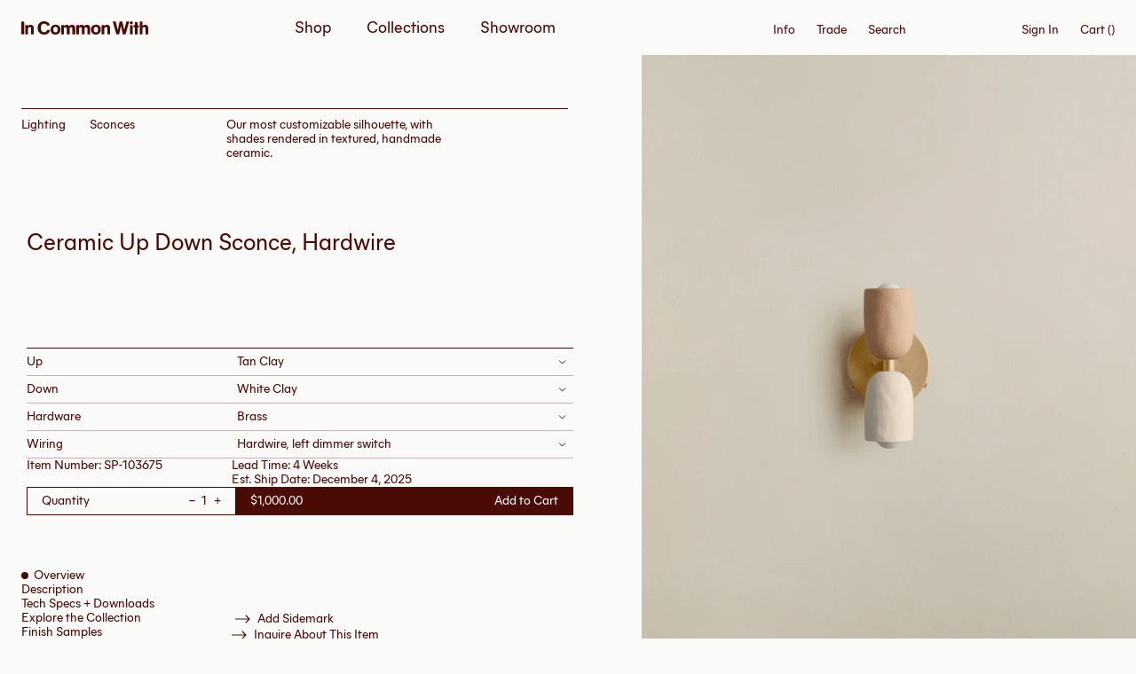

--- FILE ---
content_type: text/css
request_url: https://www.incommonwith.com/cdn/shop/t/23/assets/fonts.css?v=112929611931355156871701779730
body_size: -549
content:
@font-face{font-family:Caslon Ionic;src:url(CaslonIonic-Regular.eot);src:url(CaslonIonic-Regular.eot?#iefix) format("embedded-opentype"),url(CaslonIonic-Regular.woff2) format("woff2"),url(CaslonIonic-Regular.woff) format("woff"),url(CaslonIonic-Regular.ttf) format("truetype"),url(CaslonIonic-Regular.svg#CaslonIonic-Regular) format("svg");font-weight:400;font-style:normal;font-display:swap}@font-face{font-family:Caslon Ionic;src:url(CaslonIonic-RegularItalic-Web.woff2) format("woff2"),url(CaslonIonic-RegularItalic-Web.woff) format("woff");font-weight:400;font-style:italic;font-display:swap}@font-face{font-family:Mier A;src:url(MierA-Book.woff2) format("woff2"),url(MierA-Book.woff) format("woff");font-weight:400;font-style:normal}@font-face{font-family:Mier A;src:url(MierA-BookItalic.woff2) format("woff2"),url(MierA-Book.woff) format("woff");font-weight:400;font-style:italic}@font-face{font-family:Mier A;src:url(MierA-Demi.woff2) format("woff2"),url(MierA-Book.woff) format("woff");font-weight:500;font-style:normal}@font-face{font-family:Mier A;src:url(MierA-DemiItalic.woff2) format("woff2"),url(MierA-Book.woff) format("woff");font-weight:500;font-style:italic}
/*# sourceMappingURL=/cdn/shop/t/23/assets/fonts.css.map?v=112929611931355156871701779730 */


--- FILE ---
content_type: text/css
request_url: https://www.incommonwith.com/cdn/shop/t/23/assets/theme.css?v=163898206868195827061715699851
body_size: 41
content:
:root{--gutter: 20px;--container-width: calc(100vw - calc(var(--gutter) * 2));--header-position: sticky;--header-bar: 80px;--margin-main: var(--header-bar);--z-cart: 98;--transition-std-duration: .4s;--transition-std-ease: cubic-bezier(.4,0,.2,1);--transition-std: var(--transition-std-duration) var(--transition-std-ease);--transition-lighting-duration: 1.2s;--transition-lighting-ease: cubic-bezier(.42, 0, .58, 1);--transition-lighting: var(--transition-lighting-duration) var(--transition-lighting-ease);--color-bone-light: #fafaf9;--color-bone-mid: #F8F7F1;--color-bone-dark: #E9E4DC;--color-clay-mid: #DCD8D0;--color-clay-dark: #BCB6A6;--color-brick-light: #5C1C07;--color-brick-mid: #4A0A05;--color-brick-dark: #441100;--color-red-light: #E60000;--color-red-mid: #AD0000;--color-red-dark: #8D0000;--color-text: var(--color-brick-mid);--color-bg: var(--color-bone-light);--color-accent: var(--color-red-light);--color-header: var(--color-text);--color-header-default: var(--color-text);--header-logo-opacity: 1;--font-serif: "Caslon Ionic", serif;--font-sans: "Mier A", sans-serif;--h1-sans-font: var(--font-sans);--h1-sans-size: 22px;--h1-sans-line: 1.2;--h2-sans-font: var(--font-sans);--h2-sans-size: 18px;--h2-sans-line: 1.2;--h3-sans-font: var(--font-sans);--h3-sans-size: 14px;--h3-sans-line: 1.2;--body-large-sans-font: var(--font-sans);--body-large-sans-size: 26px;--body-large-sans-line: 1.2;--body-medium-sans-font: var(--font-sans);--body-medium-sans-size: 18px;--body-medium-sans-line: 1.2;--body-regular-sans-font: var(--font-sans);--body-regular-sans-size: 14px;--body-regular-sans-line: 1.2;--body-small-sans-font: var(--font-sans);--body-small-sans-size: 12px;--body-small-sans-line: 1.2;--h1-large-font: var(--font-serif);--h1-large-size: 40px;--h1-large-line: 1.2;--h1-serif-font: var(--font-serif);--h1-serif-size: 24px;--h1-serif-line: 1.2;--h2-serif-font: var(--font-serif);--h2-serif-size: 17px;--h2-serif-line: 1.2;--h3-serif-font: var(--font-serif);--h3-serif-size: 14px;--h3-serif-line: 1.2;--body-large-serif-font: var(--font-serif);--body-large-serif-size: 20px;--body-large-serif-line: 1.2;--body-medium-serif-font: var(--font-serif);--body-medium-serif-size: 17px;--body-medium-serif-line: 1.2;--body-regular-serif-font: var(--font-serif);--body-regular-serif-size: 13px;--body-regular-serif-line: 1.2;--body-small-serif-font: var(--font-serif);--body-small-serif-size: 18px;--body-small-serif-line: 1.2}@media (min-width: 1024px){:root{--gutter: 24px;--header-bar: 62px;--z-cart: 100;--h1-sans-size: 26px;--h1-large-size: 64px}}@media (min-width: 1440px){:root{--container-width: calc(1440px - calc(var(--gutter) * 2))}}
/*# sourceMappingURL=/cdn/shop/t/23/assets/theme.css.map?v=163898206868195827061715699851 */


--- FILE ---
content_type: text/css
request_url: https://www.incommonwith.com/cdn/shop/t/23/assets/bundle.css?v=160971464976084468611746016997
body_size: 19692
content:
*,:after,:before{border:0 solid;-webkit-box-sizing:border-box;box-sizing:border-box}:after,:before{--tw-content:""}html{-webkit-text-size-adjust:100%;-webkit-font-feature-settings:normal;font-feature-settings:normal;font-family:var(--font-sans);line-height:1.5;-moz-tab-size:4;-o-tab-size:4;tab-size:4}body{line-height:inherit;margin:0}hr{border-top-width:1px;color:inherit;height:0}abbr:where([title]){-webkit-text-decoration:underline dotted;text-decoration:underline dotted}h1,h2,h3,h4,h5,h6{font-size:inherit;font-weight:inherit}a{color:inherit;text-decoration:inherit}b,strong{font-weight:bolder}code,kbd,pre,samp{font-family:ui-monospace,SFMono-Regular,Menlo,Monaco,Consolas,Liberation Mono,Courier New,monospace;font-size:1em}small{font-size:80%}sub,sup{font-size:75%;line-height:0;position:relative;vertical-align:baseline}sub{bottom:-.25em}sup{top:-.5em}table{border-collapse:collapse;border-color:inherit;text-indent:0}button,input,optgroup,select,textarea{color:inherit;font-family:inherit;font-size:100%;font-weight:inherit;line-height:inherit;margin:0;padding:0}button,select{text-transform:none}[type=button],[type=reset],[type=submit],button{-webkit-appearance:button;background-color:transparent;background-image:none}:-moz-focusring{outline:auto}:-moz-ui-invalid{box-shadow:none}progress{vertical-align:baseline}::-webkit-inner-spin-button,::-webkit-outer-spin-button{height:auto}[type=search]{-webkit-appearance:textfield;outline-offset:-2px}::-webkit-search-decoration{-webkit-appearance:none}::-webkit-file-upload-button{-webkit-appearance:button;font:inherit}summary{display:list-item}blockquote,dd,dl,figure,h1,h2,h3,h4,h5,h6,hr,p,pre{margin:0}fieldset{margin:0}fieldset,legend{padding:0}menu,ol,ul{list-style:none;margin:0;padding:0}textarea{resize:vertical}input::-webkit-input-placeholder,textarea::-webkit-input-placeholder{color:#9ca3af;opacity:1}input::-moz-placeholder,textarea::-moz-placeholder{color:#9ca3af;opacity:1}input::-ms-input-placeholder,textarea::-ms-input-placeholder{color:#9ca3af;opacity:1}input::placeholder,textarea::placeholder{color:#9ca3af;opacity:1}[role=button],button{cursor:pointer}:disabled{cursor:default}audio,canvas,embed,iframe,img,object,svg,video{display:block;vertical-align:middle}img,video{height:auto;max-width:100%}[hidden]{display:none}*,:after,:before{--tw-border-spacing-x:0;--tw-border-spacing-y:0;--tw-translate-x:0;--tw-translate-y:0;--tw-rotate:0;--tw-skew-x:0;--tw-skew-y:0;--tw-scale-x:1;--tw-scale-y:1;--tw-pan-x: ;--tw-pan-y: ;--tw-pinch-zoom: ;--tw-scroll-snap-strictness:proximity;--tw-ordinal: ;--tw-slashed-zero: ;--tw-numeric-figure: ;--tw-numeric-spacing: ;--tw-numeric-fraction: ;--tw-ring-inset: ;--tw-ring-offset-width:0px;--tw-ring-offset-color:#fff;--tw-ring-color:rgba(59,130,246,.5);--tw-ring-offset-shadow:0 0 #0000;--tw-ring-shadow:0 0 #0000;--tw-shadow:0 0 #0000;--tw-shadow-colored:0 0 #0000;--tw-blur: ;--tw-brightness: ;--tw-contrast: ;--tw-grayscale: ;--tw-hue-rotate: ;--tw-invert: ;--tw-saturate: ;--tw-sepia: ;--tw-drop-shadow: ;--tw-backdrop-blur: ;--tw-backdrop-brightness: ;--tw-backdrop-contrast: ;--tw-backdrop-grayscale: ;--tw-backdrop-hue-rotate: ;--tw-backdrop-invert: ;--tw-backdrop-opacity: ;--tw-backdrop-saturate: ;--tw-backdrop-sepia: }::-webkit-backdrop{--tw-border-spacing-x:0;--tw-border-spacing-y:0;--tw-translate-x:0;--tw-translate-y:0;--tw-rotate:0;--tw-skew-x:0;--tw-skew-y:0;--tw-scale-x:1;--tw-scale-y:1;--tw-pan-x: ;--tw-pan-y: ;--tw-pinch-zoom: ;--tw-scroll-snap-strictness:proximity;--tw-ordinal: ;--tw-slashed-zero: ;--tw-numeric-figure: ;--tw-numeric-spacing: ;--tw-numeric-fraction: ;--tw-ring-inset: ;--tw-ring-offset-width:0px;--tw-ring-offset-color:#fff;--tw-ring-color:rgba(59,130,246,.5);--tw-ring-offset-shadow:0 0 #0000;--tw-ring-shadow:0 0 #0000;--tw-shadow:0 0 #0000;--tw-shadow-colored:0 0 #0000;--tw-blur: ;--tw-brightness: ;--tw-contrast: ;--tw-grayscale: ;--tw-hue-rotate: ;--tw-invert: ;--tw-saturate: ;--tw-sepia: ;--tw-drop-shadow: ;--tw-backdrop-blur: ;--tw-backdrop-brightness: ;--tw-backdrop-contrast: ;--tw-backdrop-grayscale: ;--tw-backdrop-hue-rotate: ;--tw-backdrop-invert: ;--tw-backdrop-opacity: ;--tw-backdrop-saturate: ;--tw-backdrop-sepia: }::backdrop{--tw-border-spacing-x:0;--tw-border-spacing-y:0;--tw-translate-x:0;--tw-translate-y:0;--tw-rotate:0;--tw-skew-x:0;--tw-skew-y:0;--tw-scale-x:1;--tw-scale-y:1;--tw-pan-x: ;--tw-pan-y: ;--tw-pinch-zoom: ;--tw-scroll-snap-strictness:proximity;--tw-ordinal: ;--tw-slashed-zero: ;--tw-numeric-figure: ;--tw-numeric-spacing: ;--tw-numeric-fraction: ;--tw-ring-inset: ;--tw-ring-offset-width:0px;--tw-ring-offset-color:#fff;--tw-ring-color:rgba(59,130,246,.5);--tw-ring-offset-shadow:0 0 #0000;--tw-ring-shadow:0 0 #0000;--tw-shadow:0 0 #0000;--tw-shadow-colored:0 0 #0000;--tw-blur: ;--tw-brightness: ;--tw-contrast: ;--tw-grayscale: ;--tw-hue-rotate: ;--tw-invert: ;--tw-saturate: ;--tw-sepia: ;--tw-drop-shadow: ;--tw-backdrop-blur: ;--tw-backdrop-brightness: ;--tw-backdrop-contrast: ;--tw-backdrop-grayscale: ;--tw-backdrop-hue-rotate: ;--tw-backdrop-invert: ;--tw-backdrop-opacity: ;--tw-backdrop-saturate: ;--tw-backdrop-sepia: }.container{width:100%}@media (min-width:375px){.container{max-width:375px}}@media (min-width:400px){.container{max-width:400px}}@media (min-width:640px){.container{max-width:640px}}@media (min-width:768px){.container{max-width:768px}}@media (min-width:1024px){.container{max-width:1024px}}@media (min-width:1200px){.container{max-width:1200px}}@media (min-width:1300px){.container{max-width:1300px}}@media (min-width:1440px){.container{max-width:1440px}}*{-webkit-font-smoothing:antialiased;-moz-osx-font-smoothing:grayscale;-webkit-tap-highlight-color:transparent;-webkit-hyphens:none;hyphens:none;image-rendering:optimizeQuality}body,html{min-height:100%;scrollbar-gutter:stable;width:100%}a,body,button,input{-webkit-tap-highlight-color:transparent}html:not(.collection-gallery){scroll-behavior:smooth}html.collection-gallery footer{display:none}body{-ms-scroll-chaining:none;height:100%;overscroll-behavior:none;position:relative;-webkit-transition:opacity var(--transition-std),background var(--transition-lighting);-o-transition:opacity var(--transition-std),background var(--transition-lighting);transition:opacity var(--transition-std),background var(--transition-lighting);width:100vw}body.overflow-hidden main{pointer-events:none;position:relative;touch-action:none;-ms-touch-action:none}body.overlay-active{opacity:0;overflow:hidden;pointer-events:none}.shopify-challenge__container{-webkit-box-orient:vertical;-webkit-box-direction:normal;-webkit-box-pack:center;-ms-flex-pack:center;-webkit-box-align:center;-ms-flex-align:center;align-items:center;display:-webkit-box;display:-ms-flexbox;display:flex;-ms-flex-direction:column;flex-direction:column;gap:1rem;height:100vh;justify-content:center;max-width:100%!important}.shopify-challenge__button{display:block;margin-top:24px!important}.swiper-slide{-webkit-backface-visibility:hidden;-webkit-transform:translateZ(0)}.posting-ul:has(li){display:-webkit-box;display:-ms-flexbox;display:flex}.posting-ul{display:contents}@media (min-width:1024px){.posting-ul{display:-webkit-box;display:-ms-flexbox;display:flex}}details>summary:after,details>summary:before{background-color:currentColor;content:"";position:absolute;right:18px;top:50%;-webkit-transform:translate(var(--tw-translate-x),var(--tw-translate-y)) rotate(var(--tw-rotate)) skewX(var(--tw-skew-x)) skewY(var(--tw-skew-y)) scaleX(var(--tw-scale-x)) scaleY(var(--tw-scale-y));transform:translate(var(--tw-translate-x),var(--tw-translate-y)) rotate(var(--tw-rotate)) skew(var(--tw-skew-x)) skewY(var(--tw-skew-y)) scaleX(var(--tw-scale-x)) scaleY(var(--tw-scale-y));-webkit-transition-duration:var(--transition-std-duration);-o-transition-duration:var(--transition-std-duration);transition-duration:var(--transition-std-duration);-webkit-transition-property:-webkit-transform;transition-property:-webkit-transform;-o-transition-property:transform;transition-property:transform;transition-property:transform,-webkit-transform;-webkit-transition-timing-function:var(--transition-std-ease);-o-transition-timing-function:var(--transition-std-ease);transition-timing-function:var(--transition-std-ease)}details>summary:before{--tw-translate-x:-4.5px;height:.625rem;width:1px}details>summary:after,details>summary:before{--tw-translate-y:-50%;-webkit-transform:translate(var(--tw-translate-x),var(--tw-translate-y)) rotate(var(--tw-rotate)) skewX(var(--tw-skew-x)) skewY(var(--tw-skew-y)) scaleX(var(--tw-scale-x)) scaleY(var(--tw-scale-y));transform:translate(var(--tw-translate-x),var(--tw-translate-y)) rotate(var(--tw-rotate)) skew(var(--tw-skew-x)) skewY(var(--tw-skew-y)) scaleX(var(--tw-scale-x)) scaleY(var(--tw-scale-y))}details>summary:after{height:1px;width:.625rem}details>summary.open:before{--tw-rotate:90deg;-webkit-transform:translate(var(--tw-translate-x),var(--tw-translate-y)) rotate(var(--tw-rotate)) skewX(var(--tw-skew-x)) skewY(var(--tw-skew-y)) scaleX(var(--tw-scale-x)) scaleY(var(--tw-scale-y));transform:translate(var(--tw-translate-x),var(--tw-translate-y)) rotate(var(--tw-rotate)) skew(var(--tw-skew-x)) skewY(var(--tw-skew-y)) scaleX(var(--tw-scale-x)) scaleY(var(--tw-scale-y))}a:focus,button:focus,input:focus,select:focus,summary:focus,textarea:focus{outline:2px solid transparent;outline-offset:2px}input:-webkit-autofill,input:-webkit-autofill:focus,input:-webkit-autofill:hover,select:-webkit-autofill,select:-webkit-autofill:focus,select:-webkit-autofill:hover,textarea:-webkit-autofill,textarea:-webkit-autofill:focus,textarea:-webkit-autofill:hover{-webkit-text-fill-color:var(--color-text);border:1px solid var(--color-text);-webkit-box-shadow:0 0 0 1000px var(--color-background) inset;-webkit-transition:background-color 5000s ease-in-out 0s;transition:background-color 5000s ease-in-out 0s}[x-apple-data-detectors]{color:inherit!important;font-family:inherit!important;font-size:inherit!important;font-weight:inherit!important;line-height:inherit!important;text-decoration:none!important}details>summary{list-style-type:none;padding-bottom:6px;padding-right:.875rem;padding-top:6px;position:relative}details>summary::-webkit-details-marker{display:none}details>summary.carrot:before{background-color:currentColor;content:"";height:5px;-webkit-mask:url("data:image/svg+xml;charset=utf-8,%3Csvg width='8' height='5' fill='none' xmlns='http://www.w3.org/2000/svg'%3E%3Cpath fill-rule='evenodd' clip-rule='evenodd' d='M7.71.979 3.894 4.875 0 .983.707.276l3.179 3.178L6.996.279l.715.7Z' fill='%234A0A05'/%3E%3C/svg%3E");mask:url("data:image/svg+xml;charset=utf-8,%3Csvg width='8' height='5' fill='none' xmlns='http://www.w3.org/2000/svg'%3E%3Cpath fill-rule='evenodd' clip-rule='evenodd' d='M7.71.979 3.894 4.875 0 .983.707.276l3.179 3.178L6.996.279l.715.7Z' fill='%234A0A05'/%3E%3C/svg%3E");-webkit-mask-size:cover;mask-size:cover;position:absolute;right:18px;top:calc(1.5em - 5px);-webkit-transform:translate(var(--tw-translate-x),var(--tw-translate-y)) rotate(var(--tw-rotate)) skewX(var(--tw-skew-x)) skewY(var(--tw-skew-y)) scaleX(var(--tw-scale-x)) scaleY(var(--tw-scale-y));transform:translate(var(--tw-translate-x),var(--tw-translate-y)) rotate(var(--tw-rotate)) skew(var(--tw-skew-x)) skewY(var(--tw-skew-y)) scaleX(var(--tw-scale-x)) scaleY(var(--tw-scale-y));-webkit-transition-duration:var(--transition-std-duration);-o-transition-duration:var(--transition-std-duration);transition-duration:var(--transition-std-duration);-webkit-transition-property:-webkit-transform;transition-property:-webkit-transform;-o-transition-property:transform;transition-property:transform;transition-property:transform,-webkit-transform;-webkit-transition-timing-function:var(--transition-std-ease);-o-transition-timing-function:var(--transition-std-ease);transition-timing-function:var(--transition-std-ease);width:8px}details>summary.carrot:after{display:none}details>summary.carrot.open:before{--tw-rotate:180deg}details>summary.carrot.open:before,details>summary:not(.carrot):after,details>summary:not(.carrot):before{-webkit-transform:translate(var(--tw-translate-x),var(--tw-translate-y)) rotate(var(--tw-rotate)) skewX(var(--tw-skew-x)) skewY(var(--tw-skew-y)) scaleX(var(--tw-scale-x)) scaleY(var(--tw-scale-y));transform:translate(var(--tw-translate-x),var(--tw-translate-y)) rotate(var(--tw-rotate)) skew(var(--tw-skew-x)) skewY(var(--tw-skew-y)) scaleX(var(--tw-scale-x)) scaleY(var(--tw-scale-y))}details>summary:not(.carrot):after,details>summary:not(.carrot):before{background-color:currentColor;content:"";position:absolute;right:18px;top:50%;-webkit-transition-duration:var(--transition-std-duration);-o-transition-duration:var(--transition-std-duration);transition-duration:var(--transition-std-duration);-webkit-transition-property:-webkit-transform;transition-property:-webkit-transform;-o-transition-property:transform;transition-property:transform;transition-property:transform,-webkit-transform;-webkit-transition-timing-function:var(--transition-std-ease);-o-transition-timing-function:var(--transition-std-ease);transition-timing-function:var(--transition-std-ease)}details>summary:not(.carrot):before{--tw-translate-x:-4.5px;height:.625rem;width:1px}details>summary:not(.carrot):after,details>summary:not(.carrot):before{--tw-translate-y:-50%;-webkit-transform:translate(var(--tw-translate-x),var(--tw-translate-y)) rotate(var(--tw-rotate)) skewX(var(--tw-skew-x)) skewY(var(--tw-skew-y)) scaleX(var(--tw-scale-x)) scaleY(var(--tw-scale-y));transform:translate(var(--tw-translate-x),var(--tw-translate-y)) rotate(var(--tw-rotate)) skew(var(--tw-skew-x)) skewY(var(--tw-skew-y)) scaleX(var(--tw-scale-x)) scaleY(var(--tw-scale-y))}details>summary:not(.carrot):after{height:1px;width:.625rem}details>summary:not(.carrot).open:before{--tw-rotate:90deg;-webkit-transform:translate(var(--tw-translate-x),var(--tw-translate-y)) rotate(var(--tw-rotate)) skewX(var(--tw-skew-x)) skewY(var(--tw-skew-y)) scaleX(var(--tw-scale-x)) scaleY(var(--tw-scale-y));transform:translate(var(--tw-translate-x),var(--tw-translate-y)) rotate(var(--tw-rotate)) skew(var(--tw-skew-x)) skewY(var(--tw-skew-y)) scaleX(var(--tw-scale-x)) scaleY(var(--tw-scale-y))}details>summary:not(.carrot).reverse{padding-left:.875rem}details>summary:not(.carrot).reverse:after,details>summary:not(.carrot).reverse:before{left:0;right:unset}details>summary:not(.carrot).reverse:before{--tw-translate-x:4.5px;-webkit-transform:translate(var(--tw-translate-x),var(--tw-translate-y)) rotate(var(--tw-rotate)) skewX(var(--tw-skew-x)) skewY(var(--tw-skew-y)) scaleX(var(--tw-scale-x)) scaleY(var(--tw-scale-y));transform:translate(var(--tw-translate-x),var(--tw-translate-y)) rotate(var(--tw-rotate)) skew(var(--tw-skew-x)) skewY(var(--tw-skew-y)) scaleX(var(--tw-scale-x)) scaleY(var(--tw-scale-y))}.bg-custom-gradient{background:-webkit-gradient(linear,left top,left bottom,from(rgba(179,0,0,0)),color-stop(58.33%,#8d0000));background:-o-linear-gradient(top,rgba(179,0,0,0) 0,#8d0000 58.33%);background:linear-gradient(180deg,#b3000000,#8d0000 58.33%)}.btn--std{-webkit-box-align:center;-ms-flex-align:center;-webkit-box-pack:center;-ms-flex-pack:center;align-items:center;border-color:var(--color,var(--color-text));border-width:1px;display:-webkit-box;display:-ms-flexbox;display:flex;height:2rem;justify-content:center;min-width:123px;padding-left:.75rem;padding-right:.75rem;position:relative;text-align:center;-webkit-transition-duration:var(--transition-std-duration);-o-transition-duration:var(--transition-std-duration);transition-duration:var(--transition-std-duration);-webkit-transition-property:background-color,border-color,color,fill,stroke,text-decoration-color,-webkit-filter,-webkit-backdrop-filter;transition-property:background-color,border-color,color,fill,stroke,text-decoration-color,-webkit-filter,-webkit-backdrop-filter;-o-transition-property:background-color,border-color,color,fill,stroke,text-decoration-color,filter,backdrop-filter;transition-property:background-color,border-color,color,fill,stroke,text-decoration-color,filter,backdrop-filter;transition-property:background-color,border-color,color,fill,stroke,text-decoration-color,filter,backdrop-filter,-webkit-filter,-webkit-backdrop-filter;-webkit-transition-timing-function:var(--transition-std-ease);-o-transition-timing-function:var(--transition-std-ease);transition-timing-function:var(--transition-std-ease)}.btn--std.inactive,.btn--std:disabled{border-color:var(--color,var(--color-text));color:color-mix(in srgb,currentColor 50%,transparent)}.btn--std.active{background-color:var(--color,var(--color-text));border-color:var(--border,var(--color,var(--color-text)));color:var(--bg,var(--color-bg))}.btn--nav{cursor:pointer;position:relative;-webkit-transition-duration:var(--transition-std-duration);-o-transition-duration:var(--transition-std-duration);transition-duration:var(--transition-std-duration);-webkit-transition-property:opacity;-o-transition-property:opacity;transition-property:opacity;-webkit-transition-timing-function:var(--transition-std-ease);-o-transition-timing-function:var(--transition-std-ease);transition-timing-function:var(--transition-std-ease)}@media (min-width:1024px){.btn--nav:not(.active):hover{opacity:.3}}.btn--nav:before{background-color:currentColor;border-radius:9999px;content:"";height:.5rem;left:0;left:-16px!important;opacity:0;position:absolute;top:50%;-webkit-transform:translateY(-50%);transform:translateY(-50%);-webkit-transition-duration:var(--transition-std-duration);-o-transition-duration:var(--transition-std-duration);transition-duration:var(--transition-std-duration);-webkit-transition-property:opacity;-o-transition-property:opacity;transition-property:opacity;-webkit-transition-timing-function:var(--transition-std-ease);-o-transition-timing-function:var(--transition-std-ease);transition-timing-function:var(--transition-std-ease);width:.5rem}.btn--nav.active:before{opacity:1}.btn--carousel{margin-bottom:-20px;margin-top:-20px;padding:1.25rem}@media (min-width:1024px){.btn--carousel:hover{opacity:.5}}.btn--carousel{-webkit-transition-duration:var(--transition-std-duration);-o-transition-duration:var(--transition-std-duration);transition-duration:var(--transition-std-duration);-webkit-transition-property:opacity;-o-transition-property:opacity;transition-property:opacity;-webkit-transition-timing-function:var(--transition-std-ease);-o-transition-timing-function:var(--transition-std-ease);transition-timing-function:var(--transition-std-ease)}.btn--carousel:disabled{opacity:.2}.btn--carousel:before{background:currentColor;content:"";display:block;height:10px;-webkit-mask-size:cover;mask-size:cover;width:29px}.btn--carousel.prev{margin-left:-20px;margin-right:-10px}.btn--carousel.prev:before{-webkit-mask:url("data:image/svg+xml;charset=utf-8,%3Csvg xmlns='http://www.w3.org/2000/svg' width='29' height='10' fill='none'%3E%3Cpath d='M.576 4.576a.6.6 0 0 0 0 .848l3.818 3.819a.6.6 0 0 0 .849-.849L1.849 5l3.394-3.394a.6.6 0 1 0-.849-.849L.576 4.576ZM29 4.4H1v1.2h28V4.4Z' fill='%23000'/%3E%3C/svg%3E") no-repeat 50% 50%;mask:url("data:image/svg+xml;charset=utf-8,%3Csvg xmlns='http://www.w3.org/2000/svg' width='29' height='10' fill='none'%3E%3Cpath d='M.576 4.576a.6.6 0 0 0 0 .848l3.818 3.819a.6.6 0 0 0 .849-.849L1.849 5l3.394-3.394a.6.6 0 1 0-.849-.849L.576 4.576ZM29 4.4H1v1.2h28V4.4Z' fill='%23000'/%3E%3C/svg%3E") no-repeat 50% 50%}.btn--carousel.next{margin-left:-10px;margin-right:-20px}.btn--carousel.next:before{-webkit-mask:url("data:image/svg+xml;charset=utf-8,%3Csvg xmlns='http://www.w3.org/2000/svg' width='29' height='10' fill='none'%3E%3Cpath d='M28.424 5.424a.6.6 0 0 0 0-.848L24.606.757a.6.6 0 1 0-.849.849L27.151 5l-3.394 3.394a.6.6 0 1 0 .849.849l3.818-3.819ZM0 5.6h28V4.4H0v1.2Z' fill='%23000'/%3E%3C/svg%3E") no-repeat 50% 50%;mask:url("data:image/svg+xml;charset=utf-8,%3Csvg xmlns='http://www.w3.org/2000/svg' width='29' height='10' fill='none'%3E%3Cpath d='M28.424 5.424a.6.6 0 0 0 0-.848L24.606.757a.6.6 0 1 0-.849.849L27.151 5l-3.394 3.394a.6.6 0 1 0 .849.849l3.818-3.819ZM0 5.6h28V4.4H0v1.2Z' fill='%23000'/%3E%3C/svg%3E") no-repeat 50% 50%}.btn--atc{-webkit-box-align:center;-ms-flex-align:center;-webkit-box-pack:justify;-ms-flex-pack:justify;align-items:center;display:-webkit-box;display:-ms-flexbox;display:flex;height:2.5rem;justify-content:space-between;padding-left:1rem;padding-right:1rem}@media (min-width:768px){.btn--atc{height:2rem}}.btn--atc{background-color:var(--color-text);border-color:var(--color-text);border-width:1px;color:var(--bg,var(--color-bg));-webkit-transition-property:background-color,border-color,color,fill,stroke,text-decoration-color,-webkit-filter,-webkit-backdrop-filter;transition-property:background-color,border-color,color,fill,stroke,text-decoration-color,-webkit-filter,-webkit-backdrop-filter;-o-transition-property:background-color,border-color,color,fill,stroke,text-decoration-color,filter,backdrop-filter;transition-property:background-color,border-color,color,fill,stroke,text-decoration-color,filter,backdrop-filter;transition-property:background-color,border-color,color,fill,stroke,text-decoration-color,filter,backdrop-filter,-webkit-filter,-webkit-backdrop-filter;-webkit-transition-timing-function:var(--transition-std-ease);-o-transition-timing-function:var(--transition-std-ease);transition-timing-function:var(--transition-std-ease)}.btn--atc,.btn--atc .atc{-webkit-transition-duration:var(--transition-std-duration);-o-transition-duration:var(--transition-std-duration);transition-duration:var(--transition-std-duration)}.btn--atc .atc{-webkit-transition-property:opacity;-o-transition-property:opacity;transition-property:opacity;-webkit-transition-timing-function:var(--transition-std-ease);-o-transition-timing-function:var(--transition-std-ease);transition-timing-function:var(--transition-std-ease)}.btn--atc:disabled{background-color:var(--bg,var(--color-bg));color:var(--color-text)}.btn--atc:disabled .atc{opacity:.5}.btn--quickadd{-webkit-box-align:center;-ms-flex-align:center;-webkit-box-pack:center;-ms-flex-pack:center;align-items:center;border-width:1px;display:-webkit-box;display:-ms-flexbox;display:flex;gap:4px;height:2rem;justify-content:center;padding-left:1.25rem;padding-right:1.25rem}.btn--quickadd:before{background:currentColor;content:"";display:block;height:9px;-webkit-mask-size:cover;mask-size:cover;-webkit-mask:url("data:image/svg+xml;charset=utf-8,%3Csvg xmlns='http://www.w3.org/2000/svg' width='9' height='9' fill='none'%3E%3Cpath fill-rule='evenodd' clip-rule='evenodd' d='M5 4V0H4v4H0v1h4v4h1V5h4V4H5Z' fill='%234A0A05'/%3E%3C/svg%3E");mask:url("data:image/svg+xml;charset=utf-8,%3Csvg xmlns='http://www.w3.org/2000/svg' width='9' height='9' fill='none'%3E%3Cpath fill-rule='evenodd' clip-rule='evenodd' d='M5 4V0H4v4H0v1h4v4h1V5h4V4H5Z' fill='%234A0A05'/%3E%3C/svg%3E");width:9px}.btn--download{-webkit-box-align:center;-ms-flex-align:center;align-items:center;border-width:1px;cursor:pointer;display:-webkit-box;display:-ms-flexbox;display:flex;height:2rem;padding-left:.875rem;padding-right:2.5rem;position:relative}.btn--download:before{webkit-mask:url("data:image/svg+xml;charset=utf-8,%3Csvg width='10' height='11' fill='none' xmlns='http://www.w3.org/2000/svg'%3E%3Cpath fill-rule='evenodd' clip-rule='evenodd' d='m.757 4.894 3.819-3.818a.6.6 0 0 1 .848 0l3.819 3.818a.6.6 0 0 1-.849.849L5.6 2.949V10.5H4.4V2.949L1.606 5.743a.6.6 0 1 1-.849-.849Z' fill='%234A0A05'/%3E%3C/svg%3E");background:currentColor;content:"";display:block;height:13px;-webkit-mask-size:cover;-webkit-mask:url("data:image/svg+xml;charset=utf-8,%3Csvg width='10' height='11' fill='none' xmlns='http://www.w3.org/2000/svg'%3E%3Cpath fill-rule='evenodd' clip-rule='evenodd' d='m.757 4.894 3.819-3.818a.6.6 0 0 1 .848 0l3.819 3.818a.6.6 0 0 1-.849.849L5.6 2.949V10.5H4.4V2.949L1.606 5.743a.6.6 0 1 1-.849-.849Z' fill='%234A0A05'/%3E%3C/svg%3E");mask-size:cover;position:absolute;right:12px;top:9px;-webkit-transform:rotate(180deg);transform:rotate(180deg);width:12px}.btn--download.centered{-webkit-box-pack:center;-ms-flex-pack:center;-webkit-box-orient:horizontal;-webkit-box-direction:reverse;-ms-flex-direction:row-reverse;flex-direction:row-reverse;gap:4px;justify-content:center;padding-left:.875rem;padding-right:.875rem}.btn--download.centered:before{position:unset}.btn--close{-webkit-box-align:center;-ms-flex-align:center;align-items:center;display:-webkit-box;display:-ms-flexbox;display:flex;padding-right:1rem;position:relative}.btn--close:before{background:currentColor;content:"";display:block;height:10px;-webkit-mask-size:cover;mask-size:cover;-webkit-mask:url("data:image/svg+xml;charset=utf-8,%3Csvg xmlns='http://www.w3.org/2000/svg' width='11' height='11' fill='none'%3E%3Cpath fill-rule='evenodd' clip-rule='evenodd' d='M4.485 5.065.307.885 1.014.18l4.178 4.178L9.372.18l.706.707L5.9 5.065l4.307 4.306-.707.707-4.307-4.306-4.306 4.306-.707-.707 4.306-4.306Z' fill='%23E60000'/%3E%3C/svg%3E");mask:url("data:image/svg+xml;charset=utf-8,%3Csvg xmlns='http://www.w3.org/2000/svg' width='11' height='11' fill='none'%3E%3Cpath fill-rule='evenodd' clip-rule='evenodd' d='M4.485 5.065.307.885 1.014.18l4.178 4.178L9.372.18l.706.707L5.9 5.065l4.307 4.306-.707.707-4.307-4.306-4.306 4.306-.707-.707 4.306-4.306Z' fill='%23E60000'/%3E%3C/svg%3E");position:absolute;right:0;top:3px;width:10px}.cta,.cta--jump{-webkit-box-align:center;-ms-flex-align:center;align-items:center;display:-webkit-box;display:-ms-flexbox;display:flex}@media (min-width:1024px){.cta--jump:hover,.cta:hover,.group:hover .cta,.group:hover .cta--jump{color:var(--hover,var(--color-accent))}}.cta,.cta--jump{-webkit-transition-duration:var(--transition-std-duration);-o-transition-duration:var(--transition-std-duration);transition-duration:var(--transition-std-duration);-webkit-transition-property:background-color,border-color,color,text-decoration-color,fill,stroke,opacity,-webkit-filter,-webkit-box-shadow,-webkit-transform;transition-property:background-color,border-color,color,text-decoration-color,fill,stroke,opacity,-webkit-filter,-webkit-box-shadow,-webkit-transform;-o-transition-property:background-color,border-color,color,text-decoration-color,filter,fill,stroke,opacity,box-shadow,transform;transition-property:background-color,border-color,color,text-decoration-color,filter,fill,stroke,opacity,box-shadow,transform;transition-property:background-color,border-color,color,text-decoration-color,filter,fill,stroke,opacity,box-shadow,transform,-webkit-filter,-webkit-box-shadow,-webkit-transform;-webkit-transition-timing-function:var(--transition-std-ease);-o-transition-timing-function:var(--transition-std-ease);transition-timing-function:var(--transition-std-ease)}.cta--jump:before,.cta:before{background:currentColor;content:"";display:block;-webkit-mask-size:cover;mask-size:cover}@media (min-width:1024px){.cta--jump.animate:before,.cta.animate:before{width:0!important}}.cta--jump.animate:before,.cta.animate:before{overflow:hidden}body .cta--jump.animate:before main,body.cta.animate:before main{pointer-events:none;position:relative;touch-action:none;-ms-touch-action:none}.cta--jump.animate:before,.cta.animate:before{-webkit-transition-duration:var(--transition-std-duration);-o-transition-duration:var(--transition-std-duration);transition-duration:var(--transition-std-duration);-webkit-transition-property:width,max-width;-o-transition-property:width,max-width;transition-property:width,max-width;-webkit-transition-timing-function:var(--transition-std-ease);-o-transition-timing-function:var(--transition-std-ease);transition-timing-function:var(--transition-std-ease)}@media (min-width:1024px){.cta--nav:hover{color:var(--hover,var(--color-accent))}}.cta--nav{-webkit-transition-property:background-color,border-color,color,fill,stroke,text-decoration-color,-webkit-filter,-webkit-backdrop-filter;transition-property:background-color,border-color,color,fill,stroke,text-decoration-color,-webkit-filter,-webkit-backdrop-filter;-o-transition-property:background-color,border-color,color,fill,stroke,text-decoration-color,filter,backdrop-filter;transition-property:background-color,border-color,color,fill,stroke,text-decoration-color,filter,backdrop-filter;transition-property:background-color,border-color,color,fill,stroke,text-decoration-color,filter,backdrop-filter,-webkit-filter,-webkit-backdrop-filter;-webkit-transition-timing-function:var(--transition-std-ease);-o-transition-timing-function:var(--transition-std-ease);transition-timing-function:var(--transition-std-ease)}.cta--fade,.cta--nav{-webkit-transition-duration:var(--transition-std-duration);-o-transition-duration:var(--transition-std-duration);transition-duration:var(--transition-std-duration)}.cta--fade{opacity:.5;-webkit-transition-property:opacity;-o-transition-property:opacity;transition-property:opacity;-webkit-transition-timing-function:var(--transition-std-ease);-o-transition-timing-function:var(--transition-std-ease);transition-timing-function:var(--transition-std-ease)}@media (min-width:1024px){.cta--fade:hover{opacity:1}}.sans .cta:before{height:10px;-webkit-mask:url("data:image/svg+xml;charset=utf-8,%3Csvg xmlns='http://www.w3.org/2000/svg' width='17' height='10' fill='none'%3E%3Cpath d='M16.424 5.424a.6.6 0 0 0 0-.848L12.606.757a.6.6 0 1 0-.849.849L15.152 5l-3.395 3.394a.6.6 0 1 0 .849.849l3.818-3.819ZM0 5.6h16V4.4H0v1.2Z' fill='currentColor'/%3E%3C/svg%3E") no-repeat 0 50%;mask:url("data:image/svg+xml;charset=utf-8,%3Csvg xmlns='http://www.w3.org/2000/svg' width='17' height='10' fill='none'%3E%3Cpath d='M16.424 5.424a.6.6 0 0 0 0-.848L12.606.757a.6.6 0 1 0-.849.849L15.152 5l-3.395 3.394a.6.6 0 1 0 .849.849l3.818-3.819ZM0 5.6h16V4.4H0v1.2Z' fill='currentColor'/%3E%3C/svg%3E") no-repeat 0 50%;width:25px}.sans .cta.reverse:before{-webkit-transform:rotate(180deg) translateX(8px);transform:rotate(180deg) translate(8px)}.sans .cta.animate:hover:before{width:25px!important}.sans .cta--jump:before{height:11px;-webkit-mask:url("data:image/svg+xml;charset=utf-8,%3Csvg xmlns='http://www.w3.org/2000/svg' width='10' height='10' fill='none'%3E%3Cpath d='M4.576 9.424a.6.6 0 0 0 .848 0l3.819-3.818a.6.6 0 1 0-.849-.849L5 8.151 1.606 4.757a.6.6 0 1 0-.849.849l3.819 3.818ZM4.4 0v9h1.2V0H4.4Z' fill='%234A0A05'/%3E%3C/svg%3E") no-repeat 0 0;mask:url("data:image/svg+xml;charset=utf-8,%3Csvg xmlns='http://www.w3.org/2000/svg' width='10' height='10' fill='none'%3E%3Cpath d='M4.576 9.424a.6.6 0 0 0 .848 0l3.819-3.818a.6.6 0 1 0-.849-.849L5 8.151 1.606 4.757a.6.6 0 1 0-.849.849l3.819 3.818ZM4.4 0v9h1.2V0H4.4Z' fill='%234A0A05'/%3E%3C/svg%3E") no-repeat 0 0;width:18px}@media (max-width:1023px){.sans .cta--jump:before{margin-top:1px}}.group:hover .sans .cta.animate:before,.sans .group:hover .cta.animate:before,.sans.group:hover .cta.animate:before{width:25px!important}.medium-sans .cta:before{height:12px;-webkit-mask:url("data:image/svg+xml;charset=utf-8,%3Csvg xmlns='http://www.w3.org/2000/svg' width='21' height='12' fill='none'%3E%3Cpath d='M20.53 6.53a.75.75 0 0 0 0-1.06L15.757.697a.75.75 0 0 0-1.06 1.06L18.939 6l-4.242 4.243a.75.75 0 0 0 1.06 1.06L20.53 6.53ZM0 6.75h20v-1.5H0v1.5Z' fill='currentColor'/%3E%3C/svg%3E") no-repeat 0 50%;mask:url("data:image/svg+xml;charset=utf-8,%3Csvg xmlns='http://www.w3.org/2000/svg' width='21' height='12' fill='none'%3E%3Cpath d='M20.53 6.53a.75.75 0 0 0 0-1.06L15.757.697a.75.75 0 0 0-1.06 1.06L18.939 6l-4.242 4.243a.75.75 0 0 0 1.06 1.06L20.53 6.53ZM0 6.75h20v-1.5H0v1.5Z' fill='currentColor'/%3E%3C/svg%3E") no-repeat 0 50%;width:31px}.medium-sans .cta.reverse:before{-webkit-transform:rotate(180deg) translateX(10px);transform:rotate(180deg) translate(10px)}.medium-sans .cta.animate:hover:before{width:31px!important}.medium-sans .cta--jump:before{height:14px;-webkit-mask:url("data:image/svg+xml;charset=utf-8,%3Csvg xmlns='http://www.w3.org/2000/svg' width='12' height='13' fill='none'%3E%3Cpath d='M5.47 12.53a.75.75 0 0 0 1.06 0l4.773-4.773a.75.75 0 1 0-1.06-1.06L6 10.939 1.757 6.697a.75.75 0 0 0-1.06 1.06L5.47 12.53ZM5.25 0v12h1.5V0h-1.5Z' fill='%234A0A05'/%3E%3C/svg%3E") no-repeat 0 0;mask:url("data:image/svg+xml;charset=utf-8,%3Csvg xmlns='http://www.w3.org/2000/svg' width='12' height='13' fill='none'%3E%3Cpath d='M5.47 12.53a.75.75 0 0 0 1.06 0l4.773-4.773a.75.75 0 1 0-1.06-1.06L6 10.939 1.757 6.697a.75.75 0 0 0-1.06 1.06L5.47 12.53ZM5.25 0v12h1.5V0h-1.5Z' fill='%234A0A05'/%3E%3C/svg%3E") no-repeat 0 0;width:22px}.group:hover .medium-sans .cta.animate:before,.medium-sans .group:hover .cta.animate:before,.medium-sans.group:hover .cta.animate:before{width:31px!important}.large-sans .cta:before{height:16px;-webkit-mask:url("data:image/svg+xml;charset=utf-8,%3Csvg xmlns='http://www.w3.org/2000/svg' width='27' height='16' fill='none'%3E%3Cpath d='M26.707 8.707a1 1 0 0 0 0-1.414L20.343.929a1 1 0 1 0-1.414 1.414L24.586 8l-5.657 5.657a1 1 0 0 0 1.414 1.414l6.364-6.364ZM0 9h26V7H0v2Z' fill='currentColor'/%3E%3C/svg%3E") no-repeat 0 50%;mask:url("data:image/svg+xml;charset=utf-8,%3Csvg xmlns='http://www.w3.org/2000/svg' width='27' height='16' fill='none'%3E%3Cpath d='M26.707 8.707a1 1 0 0 0 0-1.414L20.343.929a1 1 0 1 0-1.414 1.414L24.586 8l-5.657 5.657a1 1 0 0 0 1.414 1.414l6.364-6.364ZM0 9h26V7H0v2Z' fill='currentColor'/%3E%3C/svg%3E") no-repeat 0 50%;width:39px}.large-sans .cta.reverse:before{-webkit-transform:rotate(180deg) translateX(12px);transform:rotate(180deg) translate(12px)}.large-sans .cta.animate:hover:before{width:39px!important}.large-sans .cta--jump:before{height:17px;-webkit-mask:url("data:image/svg+xml;charset=utf-8,%3Csvg xmlns='http://www.w3.org/2000/svg' width='16' height='17' fill='none'%3E%3Cpath d='M7.293 16.707a1 1 0 0 0 1.414 0l6.364-6.364a1 1 0 0 0-1.414-1.414L8 14.586 2.343 8.929A1 1 0 0 0 .93 10.343l6.364 6.364ZM7 0v16h2V0H7Z' fill='%234A0A05'/%3E%3C/svg%3E") no-repeat 0 0;mask:url("data:image/svg+xml;charset=utf-8,%3Csvg xmlns='http://www.w3.org/2000/svg' width='16' height='17' fill='none'%3E%3Cpath d='M7.293 16.707a1 1 0 0 0 1.414 0l6.364-6.364a1 1 0 0 0-1.414-1.414L8 14.586 2.343 8.929A1 1 0 0 0 .93 10.343l6.364 6.364ZM7 0v16h2V0H7Z' fill='%234A0A05'/%3E%3C/svg%3E") no-repeat 0 0;width:26px}.group:hover .large-sans .cta.animate:before,.large-sans .group:hover .cta.animate:before,.large-sans.group:hover .cta.animate:before{width:39px!important}@-webkit-keyframes slideBounce{0%,to{-webkit-animation-timing-function:cubic-bezier(0,0,.2,1);animation-timing-function:cubic-bezier(0,0,.2,1);-webkit-transform:translateX(0);transform:translate(0)}50%{-webkit-animation-timing-function:cubic-bezier(0,0,.2,1);animation-timing-function:cubic-bezier(0,0,.2,1);-webkit-transform:translateX(25%);transform:translate(25%)}}@keyframes slideBounce{0%,to{-webkit-animation-timing-function:cubic-bezier(0,0,.2,1);animation-timing-function:cubic-bezier(0,0,.2,1);-webkit-transform:translateX(0);transform:translate(0)}50%{-webkit-animation-timing-function:cubic-bezier(0,0,.2,1);animation-timing-function:cubic-bezier(0,0,.2,1);-webkit-transform:translateX(25%);transform:translate(25%)}}.collection__gallery-transition{-webkit-transition-duration:.4s!important;-o-transition-duration:.4s!important;transition-duration:.4s!important;-webkit-transition-timing-function:cubic-bezier(.4,0,.2,1)!important;-o-transition-timing-function:cubic-bezier(.4,0,.2,1)!important;transition-timing-function:cubic-bezier(.4,0,.2,1)!important}.collection__gallery-bounce{-webkit-animation:slideBounce 1.5s infinite;animation:slideBounce 1.5s infinite;display:block}.collection__gallery-nav{-webkit-box-orient:vertical;-webkit-box-direction:normal;display:-webkit-box;display:-ms-flexbox;display:flex;-ms-flex-direction:column;flex-direction:column;gap:4px;overflow:hidden;-webkit-transition:height .4s cubic-bezier(.4,0,.2,1);-o-transition:height .4s cubic-bezier(.4,0,.2,1);transition:height .4s cubic-bezier(.4,0,.2,1)}.collection__gallery-nav--link{-webkit-box-align:center;-ms-flex-align:center;align-items:center;display:-webkit-box;display:-ms-flexbox;display:flex;font-family:Mier A;font-size:14px;font-weight:400;line-height:1.1;-webkit-transition:-webkit-transform .4s cubic-bezier(.4,0,.2,1);transition:-webkit-transform .4s cubic-bezier(.4,0,.2,1);-o-transition:transform .4s cubic-bezier(.4,0,.2,1);transition:transform .4s cubic-bezier(.4,0,.2,1);transition:transform .4s cubic-bezier(.4,0,.2,1),-webkit-transform .4s cubic-bezier(.4,0,.2,1)}.collection__gallery-nav--link.active{pointer-events:none;-webkit-transform:translateX(16px);transform:translate(16px)}.collection__gallery-nav--link .indicator{-webkit-box-align:center;-ms-flex-align:center;-ms-flex-negative:0;align-items:center;display:-webkit-box;display:-ms-flexbox;display:flex;flex-shrink:0;overflow:hidden;-webkit-transition:width .4s cubic-bezier(.4,0,.2,1);-o-transition:width .4s cubic-bezier(.4,0,.2,1);transition:width .4s cubic-bezier(.4,0,.2,1);width:0}.collection__gallery-nav--link .indicator.active{width:16px}.collection__gallery-nav--link .indicator span{background:currentColor;border-radius:8px;display:block;height:8px;width:8px}.collection__gallery-h1{font-family:Caslon Ionic;font-size:40px;line-height:1;text-align:center}.collection__gallery-h1 *{font-family:inherit;font-size:inherit;line-height:inherit}@media (min-width:1024px){.collection__gallery-h1{font-size:64px}}.collection__gallery-h2{font-family:Caslon Ionic;font-size:32px;line-height:1}.collection__gallery-h2 *{font-family:inherit;font-size:inherit;line-height:inherit}@media (min-width:1024px){.collection__gallery-h2{font-size:48px}}.collection__gallery-h3{font-family:Caslon Ionic;font-size:18px;line-height:1.2}.collection__gallery-h3 *{font-family:inherit;font-size:inherit;line-height:inherit}@media (min-width:1024px){.collection__gallery-h3{font-size:20px}}.collection__gallery-h4{font-family:Caslon Ionic;font-size:14px;line-height:1.2}.collection__gallery-h4 *{font-family:inherit;font-size:inherit;line-height:inherit}.collection__gallery-h5{-webkit-box-orient:vertical;-webkit-box-direction:normal;display:-webkit-box;display:-ms-flexbox;display:flex;-ms-flex-direction:column;flex-direction:column;font-family:Mier A;font-size:22px;font-weight:400;gap:20px;line-height:1.2}.collection__gallery-h5 *{font-family:inherit;font-size:inherit;line-height:inherit}@media (min-width:1024px){.collection__gallery-h5{font-size:26px}}.collection__gallery-body{-webkit-box-orient:vertical;-webkit-box-direction:normal;display:-webkit-box;display:-ms-flexbox;display:flex;-ms-flex-direction:column;flex-direction:column;font-family:Mier A;font-size:14px;font-weight:400;gap:20px;line-height:1.2}.collection__gallery-body *{font-family:inherit;font-size:inherit;line-height:inherit}.collection__gallery-body--large{-webkit-box-orient:vertical;-webkit-box-direction:normal;display:-webkit-box;display:-ms-flexbox;display:flex;-ms-flex-direction:column;flex-direction:column;font-family:Mier A;font-size:18px;font-weight:400;gap:20px;line-height:1.2}.collection__gallery-body--large *{font-family:inherit;font-size:inherit;line-height:inherit}.collection__gallery-body--cta{-webkit-box-align:start;-ms-flex-align:start;align-items:flex-start;display:-webkit-box;display:-ms-flexbox;display:flex;font-family:Mier A;font-size:14px;font-weight:400;gap:8px;line-height:1.2}.collection__gallery-body--cta *{font-family:inherit;font-size:inherit;line-height:inherit}.collection__gallery-body--cta .indicator{background:currentColor;border-radius:16px;height:16px;width:16px}.collection__gallery-caption{-webkit-box-orient:vertical;-webkit-box-direction:normal;display:-webkit-box;display:-ms-flexbox;display:flex;-ms-flex-direction:column;flex-direction:column;font-family:Mier A;font-size:12px;font-weight:400;gap:20px;line-height:1.2}.collection__gallery-caption *{font-family:inherit;font-size:inherit;line-height:inherit}.collection__gallery-cta{-webkit-box-align:center;-ms-flex-align:center;align-items:center;display:-webkit-box;display:-ms-flexbox;display:flex;font-family:Mier A;font-size:14px;font-weight:400;line-height:1}.collection__gallery-cta span{display:block;overflow:hidden;-webkit-transition:width .4s cubic-bezier(.4,0,.2,1);-o-transition:width .4s cubic-bezier(.4,0,.2,1);transition:width .4s cubic-bezier(.4,0,.2,1)}.collection__gallery-cta svg{margin-right:10px}.collection__gallery-cta.large{font-size:18px}.collection__gallery-cta.large svg{margin-right:12px}@media (min-width:1024px){.collection__gallery-cta.opacity{opacity:.5;-webkit-transition:opacity .4s cubic-bezier(.4,0,.2,1);-o-transition:opacity .4s cubic-bezier(.4,0,.2,1);transition:opacity .4s cubic-bezier(.4,0,.2,1)}.group:hover .collection__gallery-cta.opacity{opacity:1}.collection__gallery-cta span{width:0}.group:hover .collection__gallery-cta span{width:24px}.group:hover .collection__gallery-cta.large span{width:38px}.collection__gallery-block{height:100%;padding-top:calc(var(--header-bar) + 60px)!important}}.collection__gallery-product--url a{color:var(--color)}@media (min-width:1024px){.collection__gallery-product--url a{color:currentColor}.group:hover .collection__gallery-product--url a{color:var(--color)}}.cf-fields-container{gap:.625rem;margin:0!important}.cf-field-container[data-cf-column-width="6"]{width:calc(50% - 5px)!important}.cf-enum-field__choice,.cf-field{background-color:transparent!important;border-style:none!important;margin:0!important;padding:0!important}.cf-enum-field__choice>div,.cf-field>div{width:100%}.cf-enum-field__choice input,.cf-enum-field__choice select,.cf-field input,.cf-field select{-webkit-box-align:center;-ms-flex-align:center;align-items:center;background-color:transparent;border-radius:0!important;border-width:1px;display:-webkit-inline-box;display:-ms-inline-flexbox;display:inline-flex;height:2rem;padding-left:.75rem;padding-right:.75rem}.cf-enum-field__choice input::-webkit-input-placeholder,.cf-enum-field__choice select::-webkit-input-placeholder,.cf-field input::-webkit-input-placeholder,.cf-field select::-webkit-input-placeholder{color:color-mix(in srgb,currentColor 50%,transparent)}.cf-enum-field__choice input::-moz-placeholder,.cf-enum-field__choice select::-moz-placeholder,.cf-field input::-moz-placeholder,.cf-field select::-moz-placeholder{color:color-mix(in srgb,currentColor 50%,transparent)}.cf-enum-field__choice input::-ms-input-placeholder,.cf-enum-field__choice select::-ms-input-placeholder,.cf-field input::-ms-input-placeholder,.cf-field select::-ms-input-placeholder{color:color-mix(in srgb,currentColor 50%,transparent)}.cf-enum-field__choice input::placeholder,.cf-enum-field__choice select::placeholder,.cf-field input::placeholder,.cf-field select::placeholder{color:color-mix(in srgb,currentColor 50%,transparent)}.cf-enum-field__choice input:-webkit-autofill,.cf-enum-field__choice select:-webkit-autofill,.cf-field input:-webkit-autofill,.cf-field select:-webkit-autofill{background-color:transparent!important;color:var(--color-text)!important}.cf-enum-field__choice input:-webkit-autofill,.cf-enum-field__choice input:autofill,.cf-enum-field__choice select:-webkit-autofill,.cf-enum-field__choice select:autofill,.cf-field input:-webkit-autofill,.cf-field input:autofill,.cf-field select:-webkit-autofill,.cf-field select:autofill{background-color:transparent!important;color:var(--color-text)!important}.cf-enum-field__choice input[type=file],.cf-enum-field__choice label,.cf-enum-field__choice select,.cf-field input[type=file],.cf-field label,.cf-field select{cursor:pointer}.cf-enum-field__choice select[data-cf-invalid=true],.cf-field select[data-cf-invalid=true]{border:1px solid var(--color-text);color:color-mix(in srgb,currentColor 50%,transparent)}.cf-enum-field__choice .field--label,.cf-enum-field__choice legend,.cf-field .field--label,.cf-field legend{display:block!important;margin-bottom:1.25rem!important;opacity:.5!important;padding-top:1.25rem!important}.cf-field label:not(.cf-enum-field__choice){cursor:auto!important}.cf-enum-field__choice{display:-webkit-box;display:-ms-flexbox;display:flex;gap:.625rem}.cf-enum-field__choice:not(:last-child){margin-bottom:.5rem!important}.cf-enum-field__choice:last-child{margin-bottom:1.25rem!important}.cf-field input[type=checkbox],.cf-field input[type=radio]{-webkit-appearance:none!important;-moz-appearance:none!important;appearance:none!important;border:1px solid!important;border-radius:9999px!important;height:1rem!important;margin:0!important;padding:0!important;width:1rem!important}.cf-field input[type=checkbox]:checked,.cf-field input[type=radio]:checked{background-color:currentColor!important}.cf-down-arrow{border:none!important;position:relative}.cf-down-arrow:after{background-image:url("data:image/svg+xml;charset=utf-8,%3Csvg width='9' height='6' fill='none' xmlns='http://www.w3.org/2000/svg'%3E%3Cpath d='m1 .982 3.536 3.536L8 .982' stroke='%234A0A05'/%3E%3C/svg%3E");background-position:50%;background-repeat:no-repeat;background-size:10px;content:"";height:5px;position:absolute;right:3px;top:0;-webkit-transform:translateY(-50%);transform:translateY(-50%);width:10px}.cf-country-picker .cf-down-arrow{-webkit-transform:translate(8px,-50%);transform:translate(8px,-50%)}.cf-country-picker .cf-country-flag-emoji{-webkit-transform:translateX(-5px);transform:translate(-5px)}.cf-file-preview-container{border-width:1px;cursor:pointer;padding-left:11px;padding-right:11px;position:relative!important;-webkit-transition:background-color .3s ease-in-out;-o-transition:background-color .3s ease-in-out;transition:background-color .3s ease-in-out}.cf-file-preview-container input{border-style:none!important;opacity:0}.cf-file-preview-container:before{content:"Upload File";display:block;left:12px;pointer-events:none;position:absolute;top:50%;-webkit-transform:translateY(-50%);transform:translateY(-50%)}.cf-file-preview-container:after{background-image:url("data:image/svg+xml;charset=utf-8,%3Csvg width='10' height='11' fill='none' xmlns='http://www.w3.org/2000/svg'%3E%3Cpath fill-rule='evenodd' clip-rule='evenodd' d='m.757 4.894 3.819-3.818a.6.6 0 0 1 .848 0l3.819 3.818a.6.6 0 0 1-.849.849L5.6 2.949V10.5H4.4V2.949L1.606 5.743a.6.6 0 1 1-.849-.849Z' fill='%234A0A05'/%3E%3C/svg%3E");background-position:50%;background-repeat:no-repeat;background-size:12px;content:"";display:block;height:100%;position:absolute;right:6px;top:0;width:24px}.cf-file-preview-container .cf-file-preview{-webkit-box-pack:start!important;-ms-flex-pack:start!important;background:var(--color-bg)!important;border-radius:0!important;height:100%!important;justify-content:flex-start!important;left:0!important;margin:0!important;min-height:0!important;padding:0 .75rem!important;position:absolute!important;top:0!important;-webkit-transition-duration:var(--transition-std-duration)!important;-o-transition-duration:var(--transition-std-duration)!important;transition-duration:var(--transition-std-duration)!important;-webkit-transition-property:background-color,border-color,color,fill,stroke,text-decoration-color,-webkit-filter,-webkit-backdrop-filter!important;transition-property:background-color,border-color,color,fill,stroke,text-decoration-color,-webkit-filter,-webkit-backdrop-filter!important;-o-transition-property:background-color,border-color,color,fill,stroke,text-decoration-color,filter,backdrop-filter!important;transition-property:background-color,border-color,color,fill,stroke,text-decoration-color,filter,backdrop-filter!important;transition-property:background-color,border-color,color,fill,stroke,text-decoration-color,filter,backdrop-filter,-webkit-filter,-webkit-backdrop-filter!important;-webkit-transition-timing-function:var(--transition-std-ease)!important;-o-transition-timing-function:var(--transition-std-ease)!important;transition-timing-function:var(--transition-std-ease)!important;width:100%!important;z-index:1}.cf-file-preview-container .cf-remove{background:transparent!important;right:6px!important;top:50%!important;-webkit-transform:translateY(-50%);transform:translateY(-50%)}.cf-file-preview-container .cf-remove:after,.cf-file-preview-container .cf-remove:before{background-color:currentColor!important;height:1px!important;width:10px!important}.cf-file-preview-container .cf-remove:hover:after,.cf-file-preview-container .cf-remove:hover:before{background-color:currentColor!important}.cf-file-preview-container .cf-filename{max-width:90%!important;overflow:hidden;-o-text-overflow:ellipsis;text-overflow:ellipsis;white-space:nowrap}.cf-file-preview-container .cf-spinner{left:50%;position:absolute!important;top:50%;-webkit-transform:translate(-50%,-50%);transform:translate(-50%,-50%)}.cf-field.field--std .cf-file-preview-container:after,.cf-field.field--std .cf-file-preview-container:before{opacity:.5}.cf-form-actions{margin-top:0!important}.cf-submit-form.cf-button{-webkit-box-align:center;-ms-flex-align:center;-webkit-box-pack:center;-ms-flex-pack:center;align-items:center;background-color:var(--color-text);border-color:var(--color-text);border-width:1px;color:var(--color-bone-light);display:-webkit-box;display:-ms-flexbox;display:flex;height:2rem;justify-content:center;margin:0!important;min-width:123px;padding-left:.75rem;padding-right:.75rem;position:relative;text-align:center;width:100%!important}.cf-step-invalid{display:none!important}.input--date,.input--file,.input--std{-webkit-box-align:center;-ms-flex-align:center;align-items:center;background-color:transparent;border-radius:0!important;border-width:1px;display:-webkit-inline-box;display:-ms-inline-flexbox;display:inline-flex;height:2rem;padding-left:.75rem;padding-right:.75rem}.input--date::-webkit-input-placeholder,.input--file::-webkit-input-placeholder,.input--std::-webkit-input-placeholder{color:color-mix(in srgb,currentColor 50%,transparent)}.input--date::-moz-placeholder,.input--file::-moz-placeholder,.input--std::-moz-placeholder{color:color-mix(in srgb,currentColor 50%,transparent)}.input--date::-ms-input-placeholder,.input--file::-ms-input-placeholder,.input--std::-ms-input-placeholder{color:color-mix(in srgb,currentColor 50%,transparent)}.input--date::placeholder,.input--file::placeholder,.input--std::placeholder{color:color-mix(in srgb,currentColor 50%,transparent)}.input--file{border-style:none;height:auto;opacity:0;width:100%}.input--file+label{color:color-mix(in srgb,currentColor 50%,transparent);left:0;left:.75rem;position:absolute;top:50%;-webkit-transform:translateY(-50%);transform:translateY(-50%);width:calc(100% - 12px)}.input--file+label:after{-webkit-mask:url("data:image/svg+xml;charset=utf-8,%3Csvg width='10' height='11' fill='none' xmlns='http://www.w3.org/2000/svg'%3E%3Cpath fill-rule='evenodd' clip-rule='evenodd' d='m.757 4.894 3.819-3.818a.6.6 0 0 1 .848 0l3.819 3.818a.6.6 0 0 1-.849.849L5.6 2.949V10.5H4.4V2.949L1.606 5.743a.6.6 0 1 1-.849-.849Z' fill='%234A0A05'/%3E%3C/svg%3E");mask:url("data:image/svg+xml;charset=utf-8,%3Csvg width='10' height='11' fill='none' xmlns='http://www.w3.org/2000/svg'%3E%3Cpath fill-rule='evenodd' clip-rule='evenodd' d='m.757 4.894 3.819-3.818a.6.6 0 0 1 .848 0l3.819 3.818a.6.6 0 0 1-.849.849L5.6 2.949V10.5H4.4V2.949L1.606 5.743a.6.6 0 1 1-.849-.849Z' fill='%234A0A05'/%3E%3C/svg%3E");-webkit-mask-size:cover;mask-size:cover}.input--file+label:after,.input--file.has-file:after{background:currentColor;color:var(--color-text);content:"";display:block;height:11px;-webkit-mask-size:cover;position:absolute;right:11px;top:50%;-webkit-transform:translateY(-50%);transform:translateY(-50%);width:10px}.input--file.has-file:after{-webkit-mask:url("data:image/svg+xml;charset=utf-8,%3Csvg xmlns='http://www.w3.org/2000/svg' width='11' height='11' fill='none'%3E%3Cpath fill-rule='evenodd' clip-rule='evenodd' d='M4.485 5.065.307.885 1.014.18l4.178 4.178L9.372.18l.706.707L5.9 5.065l4.307 4.306-.707.707-4.307-4.306-4.306 4.306-.707-.707 4.306-4.306Z' fill='%23E60000'/%3E%3C/svg%3E");-webkit-mask-size:cover;mask-size:cover}.input--file::-webkit-file-upload-button,.input--file::file-selector-button{display:none}.input--file.has-file{opacity:1}.input--file.has-file+label{opacity:0}.input--date+label{-webkit-box-align:center;-ms-flex-align:center;align-items:center;background-color:var(--color-bg);border-color:var(--color-text);border-width:1px;color:color-mix(in srgb,currentColor 50%,transparent);display:-webkit-box;display:-ms-flexbox;display:flex;height:100%;left:0;padding-left:.75rem;padding-right:.75rem;pointer-events:none;position:absolute;top:0;-webkit-transition-duration:var(--transition-std-duration);-o-transition-duration:var(--transition-std-duration);transition-duration:var(--transition-std-duration);-webkit-transition-property:opacity;-o-transition-property:opacity;transition-property:opacity;-webkit-transition-timing-function:var(--transition-std-ease);-o-transition-timing-function:var(--transition-std-ease);transition-timing-function:var(--transition-std-ease);width:100%}.input--date:valid+label{opacity:0}.input--date::-webkit-calendar-picker-indicator{background:transparent;bottom:0;color:transparent;cursor:pointer;height:auto;left:0;position:absolute;right:0;top:0;width:auto}.input--checkbox{-webkit-appearance:none;-moz-appearance:none;appearance:none;border-radius:9999px;border-width:1px;height:1rem;width:1rem}.input--checkbox:checked{background-color:currentColor}.input--textarea{background-color:transparent;border-radius:0!important;border-width:1px;min-height:150px;padding:.5rem .75rem;resize:none;width:100%}.input--textarea::-webkit-input-placeholder{color:color-mix(in srgb,currentColor 50%,transparent)}.input--textarea::-moz-placeholder{color:color-mix(in srgb,currentColor 50%,transparent)}.input--textarea::-ms-input-placeholder{color:color-mix(in srgb,currentColor 50%,transparent)}.input--textarea::placeholder{color:color-mix(in srgb,currentColor 50%,transparent)}.input--select{-webkit-box-align:center;-ms-flex-align:center;align-items:center;-webkit-appearance:none;-moz-appearance:none;appearance:none;background-color:transparent;border-width:1px;display:-webkit-inline-box;display:-ms-inline-flexbox;display:inline-flex;height:2rem;padding-left:.75rem;padding-right:2rem;position:relative}.input--toggle{display:block;height:1.25rem;position:relative;width:2.25rem}.input--toggle label{background-color:transparent;border-width:1px;bottom:0;cursor:pointer;height:100%;right:0;top:0;-webkit-transition-property:background-color,border-color,color,fill,stroke,text-decoration-color,-webkit-filter,-webkit-backdrop-filter;transition-property:background-color,border-color,color,fill,stroke,text-decoration-color,-webkit-filter,-webkit-backdrop-filter;-o-transition-property:background-color,border-color,color,fill,stroke,text-decoration-color,filter,backdrop-filter;transition-property:background-color,border-color,color,fill,stroke,text-decoration-color,filter,backdrop-filter;transition-property:background-color,border-color,color,fill,stroke,text-decoration-color,filter,backdrop-filter,-webkit-filter,-webkit-backdrop-filter;-webkit-transition-timing-function:var(--transition-std-ease);-o-transition-timing-function:var(--transition-std-ease);transition-timing-function:var(--transition-std-ease);width:100%}.input--toggle .toggle,.input--toggle label{border-radius:9999px;left:0;position:absolute;-webkit-transition-duration:var(--transition-std-duration);-o-transition-duration:var(--transition-std-duration);transition-duration:var(--transition-std-duration)}.input--toggle .toggle{background-color:currentColor;display:block;height:.75rem;left:4px;top:50%;-webkit-transform:translateY(-50%);transform:translateY(-50%);-webkit-transition-property:background-color,border-color,color,text-decoration-color,fill,stroke,opacity,-webkit-filter,-webkit-box-shadow,-webkit-transform;transition-property:background-color,border-color,color,text-decoration-color,fill,stroke,opacity,-webkit-filter,-webkit-box-shadow,-webkit-transform;-o-transition-property:background-color,border-color,color,text-decoration-color,filter,fill,stroke,opacity,box-shadow,transform;transition-property:background-color,border-color,color,text-decoration-color,filter,fill,stroke,opacity,box-shadow,transform;transition-property:background-color,border-color,color,text-decoration-color,filter,fill,stroke,opacity,box-shadow,transform,-webkit-filter,-webkit-box-shadow,-webkit-transform;-webkit-transition-timing-function:var(--transition-std-ease);-o-transition-timing-function:var(--transition-std-ease);transition-timing-function:var(--transition-std-ease);width:.75rem}.input--toggle input{clip:rect(0 0 0 0);border:0;height:1px;margin:-1px;overflow:hidden;padding:0;position:absolute;width:1px}.input--toggle input:checked+label{background-color:var(--color-text)}.input--toggle input:checked+label .toggle{background-color:var(--bg,var(--color-bg));-webkit-transform:translate(15px,-50%);transform:translate(15px,-50%)}.scrollbar--none{-ms-overflow-style:none;scrollbar-width:none}.scrollbar--none::-webkit-scrollbar{display:none}.scrollbar--std::-webkit-scrollbar{height:5px;position:absolute;width:5px}.scrollbar--std::-webkit-scrollbar-track{background-color:transparent}.scrollbar--std::-webkit-scrollbar-thumb{background:var(--scrollbar-color,currentColor)}.scrollbar--select::-webkit-scrollbar{width:3px}.scrollbar--select::-webkit-scrollbar-track{background-color:color-mix(in srgb,var(--scrollbar-color,currentColor) 20%,transparent)}.scrollbar--select::-webkit-scrollbar-thumb{background:var(--scrollbar-color,currentColor)}.richtext.production-studio a{font-family:var(--h3-sans-font);font-size:var(--h3-sans-size);line-height:var(--h3-sans-line);text-decoration-line:none!important}.richtext a,.richtext button{text-underline-offset:1px;-webkit-transition-duration:var(--transition-std-duration);-o-transition-duration:var(--transition-std-duration);transition-duration:var(--transition-std-duration);-webkit-transition-property:background-color,border-color,color,fill,stroke,text-decoration-color,-webkit-filter,-webkit-backdrop-filter;transition-property:background-color,border-color,color,fill,stroke,text-decoration-color,-webkit-filter,-webkit-backdrop-filter;-o-transition-property:background-color,border-color,color,fill,stroke,text-decoration-color,filter,backdrop-filter;transition-property:background-color,border-color,color,fill,stroke,text-decoration-color,filter,backdrop-filter;transition-property:background-color,border-color,color,fill,stroke,text-decoration-color,filter,backdrop-filter,-webkit-filter,-webkit-backdrop-filter;-webkit-transition-timing-function:var(--transition-std-ease);-o-transition-timing-function:var(--transition-std-ease);transition-timing-function:var(--transition-std-ease)}@media (min-width:1024px){.richtext a:hover,.richtext button:hover{color:var(--hover,var(--color-accent))}}.richtext.richtext--cta a:only-child{-webkit-box-align:center;-ms-flex-align:center;align-items:center;display:-webkit-inline-box;display:-ms-inline-flexbox;display:inline-flex}@media (min-width:1024px){.group:hover .richtext.richtext--cta a:only-child,.richtext.richtext--cta a:only-child:hover{color:var(--hover,var(--color-accent))}}.richtext.richtext--cta a:only-child{-webkit-transition-duration:var(--transition-std-duration);-o-transition-duration:var(--transition-std-duration);transition-duration:var(--transition-std-duration);-webkit-transition-property:background-color,border-color,color,text-decoration-color,fill,stroke,opacity,-webkit-filter,-webkit-box-shadow,-webkit-transform;transition-property:background-color,border-color,color,text-decoration-color,fill,stroke,opacity,-webkit-filter,-webkit-box-shadow,-webkit-transform;-o-transition-property:background-color,border-color,color,text-decoration-color,filter,fill,stroke,opacity,box-shadow,transform;transition-property:background-color,border-color,color,text-decoration-color,filter,fill,stroke,opacity,box-shadow,transform;transition-property:background-color,border-color,color,text-decoration-color,filter,fill,stroke,opacity,box-shadow,transform,-webkit-filter,-webkit-box-shadow,-webkit-transform;-webkit-transition-timing-function:var(--transition-std-ease);-o-transition-timing-function:var(--transition-std-ease);transition-timing-function:var(--transition-std-ease)}.richtext.richtext--cta a:only-child:before{background:currentColor;content:"";display:block;height:10px;-webkit-mask-size:cover;mask-size:cover;-webkit-mask:url("data:image/svg+xml;charset=utf-8,%3Csvg xmlns='http://www.w3.org/2000/svg' width='17' height='10' fill='none'%3E%3Cpath d='M16.424 5.424a.6.6 0 0 0 0-.848L12.606.757a.6.6 0 1 0-.849.849L15.152 5l-3.395 3.394a.6.6 0 1 0 .849.849l3.818-3.819ZM0 5.6h16V4.4H0v1.2Z' fill='currentColor'/%3E%3C/svg%3E") no-repeat 0 50%;mask:url("data:image/svg+xml;charset=utf-8,%3Csvg xmlns='http://www.w3.org/2000/svg' width='17' height='10' fill='none'%3E%3Cpath d='M16.424 5.424a.6.6 0 0 0 0-.848L12.606.757a.6.6 0 1 0-.849.849L15.152 5l-3.395 3.394a.6.6 0 1 0 .849.849l3.818-3.819ZM0 5.6h16V4.4H0v1.2Z' fill='currentColor'/%3E%3C/svg%3E") no-repeat 0 50%;overflow:hidden;width:25px;width:0!important}body.richtext.richtext--cta a:only-child:before main{pointer-events:none;position:relative;touch-action:none;-ms-touch-action:none}.richtext.richtext--cta a:only-child:before{-webkit-transition-duration:var(--transition-std-duration);-o-transition-duration:var(--transition-std-duration);transition-duration:var(--transition-std-duration);-webkit-transition-property:width,max-width;-o-transition-property:width,max-width;transition-property:width,max-width;-webkit-transition-timing-function:var(--transition-std-ease);-o-transition-timing-function:var(--transition-std-ease);transition-timing-function:var(--transition-std-ease)}.richtext.richtext--cta a:only-child:hover:before{width:25px!important}.richtext:not(.no-underline) a{text-decoration-line:underline;text-underline-offset:2px}.richtext h2{font-family:var(--h1-sans-font);font-size:var(--h1-sans-size);line-height:var(--h1-sans-line)}.richtext h2 a{text-decoration-thickness:1px}.richtext:not(.no-bullets) ul{-webkit-box-orient:vertical;-webkit-box-direction:normal;display:-webkit-box;display:-ms-flexbox;display:flex;-ms-flex-direction:column;flex-direction:column;list-style-type:disc;row-gap:.5rem}.richtext:not(.no-bullets) li{list-style-position:outside;margin-left:1rem}.superscript{font-size:50%;vertical-align:super}.truncated{-webkit-line-clamp:var(--lines);-webkit-box-orient:vertical;overflow:hidden}.bullet,.truncated{display:-webkit-box}.bullet{display:-ms-flexbox;display:flex;gap:.5rem}.bullet:before{content:"\2022"}.pointer-events-none{pointer-events:none}.pointer-events-auto{pointer-events:auto}.visible{visibility:visible}.invisible{visibility:hidden}.collapse{visibility:collapse}.static{position:static}.fixed{position:fixed}.absolute{position:absolute}.\!absolute{position:absolute!important}.relative{position:relative}.sticky{position:sticky}.inset-0{bottom:0;top:0}.inset-0,.inset-x-0{left:0;right:0}.inset-y-0{bottom:0;top:0}.left-0{left:0}.top-\[-32px\]{top:-32px}.top-\[calc\(var\(--header-bar\)\+12px\)\]{top:calc(var(--header-bar) + 12px)}.top-header{top:var(--header-bar)}.bottom-0{bottom:0}.right-0{right:0}.top-\[-10px\]{top:-10px}.top-0{top:0}.top-\[-48px\]{top:-48px}.top-\[calc\(4px\+calc\(var\(--link-height\)\*var\(--active-index\)\)\)\]{top:calc(4px + var(--link-height)*var(--active-index))}.right-gutter{right:var(--gutter)}.top-\[6px\]{top:6px}.left-\[50px\]{left:50px}.left-\[100\%\]{left:100%}.right-\[-27px\]{right:-27px}.bottom-16{bottom:1rem}.left-\[50\%\]{left:50%}.left-\[calc\(50\%\+18\.75\%-5px\)\]{left:calc(68.75% - 5px)}.right-16{right:1rem}.top-\[34px\]{top:34px}.top-\[calc\(var\(--header-bar\)\*-1\)\]{top:calc(var(--header-bar)*-1)}.top-\[-37px\]{top:-37px}.right-\[var\(--gutter\)\]{right:var(--gutter)}.top-\[18px\]{top:18px}.left-gutter{left:var(--gutter)}.top-10{top:.625rem}.left-\[var\(--padding\)\]{left:var(--padding)}.top-\[7px\]{top:7px}.\!left-\[var\(--left\)\]{left:var(--left)!important}.\!right-\[18px\]{right:18px!important}.right-10{right:.625rem}.right-64{right:4rem}.top-\[36px\]{top:36px}.bottom-\[60px\]{bottom:60px}.bottom-\[8px\]{bottom:8px}.left-24{left:1.5rem}.bottom-\[-30px\]{bottom:-30px}.top-\[calc\(60px\+var\(--header-bar\)\)\]{top:calc(60px + var(--header-bar))}.top-60{top:3.75rem}.top-\[calc\(var\(--header-bar\)\+60px\)\]{top:calc(var(--header-bar) + 60px)}.top-48{top:3rem}.bottom-20{bottom:1.25rem}.left-20{left:1.25rem}.right-40{right:2.5rem}.bottom-12{bottom:.75rem}.left-80{left:5rem}.top-\[160px\]{top:160px}.top-\[-164px\]{top:-164px}.z-10{z-index:10}.z-cart{z-index:var(--z-cart)}.z-\[1\]{z-index:1}.z-\[3\]{z-index:3}.z-\[-1\]{z-index:-1}.z-\[0\]{z-index:0}.z-\[12\]{z-index:12}.z-popup{z-index:102}.z-\[2\]{z-index:2}.z-header{z-index:99}.z-nav{z-index:97}.z-menu{z-index:98}.z-\[20\]{z-index:20}.z-\[100\]{z-index:100}.order-1{-webkit-box-ordinal-group:2;-ms-flex-order:1;order:1}.order-2{-webkit-box-ordinal-group:3;-ms-flex-order:2;order:2}.order-3{-webkit-box-ordinal-group:4;-ms-flex-order:3;order:3}.order-4{-webkit-box-ordinal-group:5;-ms-flex-order:4;order:4}.order-5{-webkit-box-ordinal-group:6;-ms-flex-order:5;order:5}.order-last{-webkit-box-ordinal-group:10000;-ms-flex-order:9999;order:9999}.col-span-10{grid-column:span 10/span 10}.col-span-3{grid-column:span 3/span 3}.col-span-4{grid-column:span 4/span 4}.col-span-2{grid-column:span 2/span 2}.col-span-5{grid-column:span 5/span 5}.col-span-1{grid-column:span 1/span 1}.col-span-6{grid-column:span 6/span 6}.col-span-11{grid-column:span 11/span 11}.col-start-1{grid-column-start:1}.col-start-4{grid-column-start:4}.col-end-1{grid-column-end:1}.col-end-10{grid-column-end:10}.col-end-4{grid-column-end:4}.row-span-1{grid-row:span 1/span 1}.row-start-1{grid-row-start:1}.row-end-1{grid-row-end:1}.my-\[-12px\]{margin-bottom:-12px;margin-top:-12px}.\!mx-\[calc\(var\(--gutter\)\*-1\)\]{margin-left:calc(var(--gutter)*-1)!important;margin-right:calc(var(--gutter)*-1)!important}.mx-auto{margin-left:auto;margin-right:auto}.my-auto{margin-bottom:auto;margin-top:auto}.mx-\[calc\(var\(--gutter\)\*-1\)\]{margin-left:calc(var(--gutter)*-1);margin-right:calc(var(--gutter)*-1)}.mx-\[-17px\]{margin-left:-17px;margin-right:-17px}.my-\[-16px\]{margin-bottom:-16px;margin-top:-16px}.mx-\[-14px\]{margin-left:-14px;margin-right:-14px}.my-60{margin-bottom:3.75rem;margin-top:3.75rem}.my-40{margin-bottom:2.5rem;margin-top:2.5rem}.my-\[calc\(calc\(var\(--header-bar\)\+20px\)\*-1\)\]{margin-bottom:calc(var(--header-bar)*-1 + -20px);margin-top:calc(var(--header-bar)*-1 + -20px)}.mt-30{margin-top:1.875rem}.mt-\[-18px\]{margin-top:-18px}.mt-\[4px\]{margin-top:4px}.mt-\[28\.8px\]{margin-top:28.8px}.ml-\[calc\(var\(--gutter\)\*-1\)\]{margin-left:calc(var(--gutter)*-1)}.mt-\[-28\.8px\]{margin-top:-28.8px}.mt-20{margin-top:1.25rem}.ml-\[var\(--margin-left\)\]{margin-left:var(--margin-left)}.mr-\[var\(--margin-right\)\]{margin-right:var(--margin-right)}.mt-\[-6px\]{margin-top:-6px}.mb-20{margin-bottom:1.25rem}.mr-40{margin-right:2.5rem}.mr-24{margin-right:1.5rem}.ml-24{margin-left:1.5rem}.ml-auto{margin-left:auto}.mt-\[-16px\]{margin-top:-16px}.mt-24{margin-top:1.5rem}.mt-8{margin-top:.5rem}.mb-10{margin-bottom:.625rem}.mt-\[-1px\]{margin-top:-1px}.ml-\[4px\]{margin-left:4px}.mt-\[0\.3em\]{margin-top:.3em}.ml-gutter{margin-left:var(--gutter)}.mb-\[-80px\]{margin-bottom:-80px}.mr-\[6px\]{margin-right:6px}.mt-60{margin-top:3.75rem}.mr-\[-1\.5px\]{margin-right:-1.5px}.ml-\[-1\.5px\]{margin-left:-1.5px}.mt-10{margin-top:.625rem}.mb-40{margin-bottom:2.5rem}.mb-80{margin-bottom:5rem}.mt-\[calc\(var\(--header-bar\)\*-1\)\]{margin-top:calc(var(--header-bar)*-1)}.mt-16{margin-top:1rem}.mt-\[50px\]{margin-top:50px}.mt-40{margin-top:2.5rem}.mt-\[-55px\]{margin-top:-55px}.-mt-\[var\(--margin-main\)\]{margin-top:calc(var(--margin-main)*-1)}.mt-\[45px\]{margin-top:45px}.mb-auto{margin-bottom:auto}.mr-auto{margin-right:auto}.mb-60{margin-bottom:3.75rem}.ml-\[-4px\]{margin-left:-4px}.mt-\[10px\]{margin-top:10px}.block{display:block}.inline-block{display:inline-block}.flex{display:-webkit-box;display:-ms-flexbox;display:flex}.inline-flex{display:-webkit-inline-box;display:-ms-inline-flexbox;display:inline-flex}.table{display:table}.grid{display:grid}.contents{display:contents}.\!contents{display:contents!important}.hidden{display:none}.\!hidden{display:none!important}.aspect-\[4\/5\]{aspect-ratio:4/5}.aspect-\[2\/3\]{aspect-ratio:2/3}.aspect-\[3\/2\]{aspect-ratio:3/2}.aspect-\[251\/314\]{aspect-ratio:251/314}.aspect-\[5\/6\]{aspect-ratio:5/6}.aspect-\[35\/44\]{aspect-ratio:35/44}.aspect-\[50\/63\]{aspect-ratio:50/63}.aspect-\[27\/34\]{aspect-ratio:27/34}.aspect-\[17\/21\]{aspect-ratio:17/21}.aspect-\[23\/29\]{aspect-ratio:23/29}.aspect-\[25\/34\]{aspect-ratio:25/34}.aspect-\[29\/36\]{aspect-ratio:29/36}.aspect-\[30\/38\]{aspect-ratio:30/38}.aspect-\[17\/22\]{aspect-ratio:17/22}.aspect-\[25\/31\]{aspect-ratio:25/31}.aspect-\[0\.859\]{aspect-ratio:.859}.aspect-\[0\.79\]{aspect-ratio:.79}.aspect-\[163\/208\]{aspect-ratio:163/208}.aspect-\[35\/43\]{aspect-ratio:35/43}.aspect-\[391\/300\]{aspect-ratio:391/300}.aspect-\[937\/596\]{aspect-ratio:937/596}.aspect-\[51\/65\]{aspect-ratio:51/65}.aspect-\[3\/4\]{aspect-ratio:3/4}.aspect-\[427\/536\]{aspect-ratio:427/536}.aspect-\[690\/860\]{aspect-ratio:690/860}.aspect-\[389\/466\]{aspect-ratio:389/466}.aspect-\[254\/306\]{aspect-ratio:254/306}.aspect-auto{aspect-ratio:auto}.aspect-\[23\/28\]{aspect-ratio:23/28}.aspect-\[13\/16\]{aspect-ratio:13/16}.aspect-\[29\/38\]{aspect-ratio:29/38}.aspect-\[15\/19\]{aspect-ratio:15/19}.h-full{height:100%}.h-fit{height:-webkit-fit-content;height:-moz-fit-content;height:fit-content}.h-10{height:.625rem}.h-\[calc\(100\%-var\(--header-bar\)\)\]{height:calc(100% - var(--header-bar))}.h-header{height:var(--header-bar)}.h-48{height:3rem}.\!h-auto{height:auto!important}.h-8{height:.5rem}.h-\[var\(--100-vh-static\)\]{height:var(--100-vh-static)}.h-\[94px\]{height:94px}.h-64{height:4rem}.h-\[63px\]{height:63px}.h-\[8px\]{height:8px}.h-auto{height:auto}.h-\[calc\(100\%\+var\(--header-bar\)\)\]{height:calc(100% + var(--header-bar))}.h-\[35px\]{height:35px}.h-\[var\(--height\)\]{height:var(--height)}.h-0{height:0}.h-32{height:2rem}.h-20{height:1.25rem}.h-\[36px\]{height:36px}.h-\[1px\]{height:1px}.h-40{height:2.5rem}.h-100vh{height:var(--100-vh)}.h-\[33px\]{height:33px}.h-16{height:1rem}.h-\[15px\]{height:15px}.h-100vh-static{height:var(--100-vh-static)}.h-\[7px\]{height:7px}.h-\[9px\]{height:9px}.h-\[264px\]{height:264px}.h-14{height:.875rem}.h-\[70px\]{height:70px}.h-screen{height:100vh}.h-max{height:-webkit-max-content;height:-moz-max-content;height:max-content}.h-\[23px\]{height:23px}.h-\[200px\]{height:200px}.h-\[17px\]{height:17px}.h-\[calc\(var\(--100-vh-static\)-var\(--header-bar\)\)\]{height:calc(var(--100-vh-static) - var(--header-bar))}.max-h-\[66px\]{max-height:66px}.max-h-\[calc\(var\(--100-vh\)-var\(--header-bar\)-26px\)\]{max-height:calc(var(--100-vh) - var(--header-bar) - 26px)}.max-h-\[249px\]{max-height:249px}.max-h-\[100\%\]{max-height:100%}.max-h-\[90vh\]{max-height:90vh}.max-h-\[85vh\]{max-height:85vh}.max-h-\[50vh\]{max-height:50vh}.max-h-\[52vh\]{max-height:52vh}.min-h-\[calc\(var\(--100-vh-static\)-var\(--header-bar\)\)\]{min-height:calc(var(--100-vh-static) - var(--header-bar))}.min-h-\[120px\]{min-height:120px}.min-h-0{min-height:0}.min-h-\[35px\]{min-height:35px}.min-h-56{min-height:3.5rem}.min-h-\[700px\]{min-height:700px}.w-full{width:100%}.w-fit{width:-webkit-fit-content;width:-moz-fit-content;width:fit-content}.w-1\/4{width:25%}.w-1\/2{width:50%}.w-\[80px\]{width:80px}.w-\[66\%\]{width:66%}.w-10{width:.625rem}.w-\[calc\(100\%\+var\(--gutter\)\)\]{width:calc(100% + var(--gutter))}.w-\[calc\(100\%-32px\)\]{width:calc(100% - 32px)}.w-\[calc\(100\%\+18px\)\]{width:calc(100% + 18px)}.w-\[38\%\]{width:38%}.w-\[40\%\]{width:40%}.w-\[20\%\]{width:20%}.w-1\/3{width:33.333333%}.\!w-\[66\%\]{width:66%!important}.w-8{width:.5rem}.w-0{width:0}.w-20{width:1.25rem}.w-screen{width:100vw}.w-\[18\.75\%\]{width:18.75%}.w-\[33\.33vw\]{width:33.33vw}.\!w-\[calc\(100\%\+var\(--gutter\)\*2\)\]{width:calc(100% + var(--gutter)*2)!important}.w-\[calc\(100\%\+calc\(var\(--gutter\)\*2\)\)\]{width:calc(100% + var(--gutter)*2)}.w-\[68px\]{width:68px}.w-\[8px\]{width:8px}.w-14{width:.875rem}.w-\[calc\(100\%-20px\)\]{width:calc(100% - 20px)}.w-\[calc\(100\%-10px\)\]{width:calc(100% - 10px)}.w-4\/6{width:66.666667%}.w-2\/6{width:33.333333%}.w-4\/5{width:80%}.w-column{width:calc(var(--container-width)*var(--columns)*6.25/100)}.w-40{width:2.5rem}.w-\[calc\(100\%\+calc\(calc\(100vw-var\(--container-width\)\)\/2\)\)\]{width:calc(100% + 50vw - var(--container-width)/2)}.\!w-column{width:calc(var(--container-width)*var(--columns)*6.25/100)!important}.\!w-\[150vw\]{width:150vw!important}.\!w-\[75vw\]{width:75vw!important}.w-16{width:1rem}.w-\[200px\]{width:200px}.w-\[calc\(50\%\+4px\)\]{width:calc(50% + 4px)}.w-48{width:3rem}.w-\[calc\(100\%-var\(--gutter\)\)\]{width:calc(100% - var(--gutter))}.w-\[calc\(100\%-calc\(var\(--gutter\)\*2\)\)\]{width:calc(100% - var(--gutter)*2)}.w-\[180\%\]{width:180%}.w-60{width:3.75rem}.w-\[460px\]{width:460px}.w-\[160px\]{width:160px}.w-\[76px\]{width:76px}.w-\[7px\]{width:7px}.w-\[9px\]{width:9px}.w-\[calc\(50\%-6px\)\]{width:calc(50% - 6px)}.w-\[270px\]{width:270px}.w-\[220px\]{width:220px}.w-auto{width:auto}.w-\[29px\]{width:29px}.w-\[calc\(calc\(100\%-calc\(var\(--container-width\)\*calc\(calc\(calc\(100\/16\)\*var\(--columns\)\)\/100\)\)\)-12px\)\]{width:calc(100% - var(--container-width)*var(--columns)*6.25/100 - 12px)}.w-\[15px\]{width:15px}.min-w-0{min-width:0}.min-w-40{min-width:2.5rem}.max-w-\[calc\(100\%-20px\)\]{max-width:calc(100% - 20px)}.max-w-\[476px\]{max-width:476px}.max-w-\[300px\]{max-width:300px}.max-w-\[253px\]{max-width:253px}.max-w-\[340px\]{max-width:340px}.max-w-\[570px\]{max-width:570px}.max-w-\[350px\]{max-width:350px}.max-w-\[250px\]{max-width:250px}.max-w-\[400px\]{max-width:400px}.max-w-\[310px\]{max-width:310px}.max-w-\[208px\]{max-width:208px}.max-w-\[430px\]{max-width:430px}.max-w-\[600px\]{max-width:600px}.max-w-\[460px\]{max-width:460px}.max-w-\[339px\]{max-width:339px}.max-w-\[calc\(100vw-40px\)\]{max-width:calc(100vw - 40px)}.flex-shrink-0{-ms-flex-negative:0;flex-shrink:0}.flex-shrink{-ms-flex-negative:1;flex-shrink:1}.shrink-0{-ms-flex-negative:0;flex-shrink:0}.basis-\[85\%\]{-ms-flex-preferred-size:85%;flex-basis:85%}.basis-\[80\%\]{-ms-flex-preferred-size:80%;flex-basis:80%}.border-collapse{border-collapse:collapse}.origin-center{-webkit-transform-origin:center;transform-origin:center}.translate-x-12{--tw-translate-x:.75rem}.translate-x-12,.translate-y-\[3px\]{-webkit-transform:translate(var(--tw-translate-x),var(--tw-translate-y)) rotate(var(--tw-rotate)) skewX(var(--tw-skew-x)) skewY(var(--tw-skew-y)) scaleX(var(--tw-scale-x)) scaleY(var(--tw-scale-y));transform:translate(var(--tw-translate-x),var(--tw-translate-y)) rotate(var(--tw-rotate)) skew(var(--tw-skew-x)) skewY(var(--tw-skew-y)) scaleX(var(--tw-scale-x)) scaleY(var(--tw-scale-y))}.translate-y-\[3px\]{--tw-translate-y:3px}.translate-x-0{--tw-translate-x:0}.translate-x-0,.translate-x-full{-webkit-transform:translate(var(--tw-translate-x),var(--tw-translate-y)) rotate(var(--tw-rotate)) skewX(var(--tw-skew-x)) skewY(var(--tw-skew-y)) scaleX(var(--tw-scale-x)) scaleY(var(--tw-scale-y));transform:translate(var(--tw-translate-x),var(--tw-translate-y)) rotate(var(--tw-rotate)) skew(var(--tw-skew-x)) skewY(var(--tw-skew-y)) scaleX(var(--tw-scale-x)) scaleY(var(--tw-scale-y))}.translate-x-full{--tw-translate-x:100%}.translate-y-\[-100\%\]{--tw-translate-y:-100%}.translate-y-0,.translate-y-\[-100\%\]{-webkit-transform:translate(var(--tw-translate-x),var(--tw-translate-y)) rotate(var(--tw-rotate)) skewX(var(--tw-skew-x)) skewY(var(--tw-skew-y)) scaleX(var(--tw-scale-x)) scaleY(var(--tw-scale-y));transform:translate(var(--tw-translate-x),var(--tw-translate-y)) rotate(var(--tw-rotate)) skew(var(--tw-skew-x)) skewY(var(--tw-skew-y)) scaleX(var(--tw-scale-x)) scaleY(var(--tw-scale-y))}.translate-y-0{--tw-translate-y:0}.translate-x-\[calc\(100\%-20px\)\]{--tw-translate-x: calc(100% - 20px) }.translate-x-\[calc\(100\%-20px\)\],.translate-y-full{-webkit-transform:translate(var(--tw-translate-x),var(--tw-translate-y)) rotate(var(--tw-rotate)) skewX(var(--tw-skew-x)) skewY(var(--tw-skew-y)) scaleX(var(--tw-scale-x)) scaleY(var(--tw-scale-y));transform:translate(var(--tw-translate-x),var(--tw-translate-y)) rotate(var(--tw-rotate)) skew(var(--tw-skew-x)) skewY(var(--tw-skew-y)) scaleX(var(--tw-scale-x)) scaleY(var(--tw-scale-y))}.translate-y-full{--tw-translate-y:100%}.translate-x-\[-50\%\]{--tw-translate-x:-50%}.-translate-x-full,.translate-x-\[-50\%\]{-webkit-transform:translate(var(--tw-translate-x),var(--tw-translate-y)) rotate(var(--tw-rotate)) skewX(var(--tw-skew-x)) skewY(var(--tw-skew-y)) scaleX(var(--tw-scale-x)) scaleY(var(--tw-scale-y));transform:translate(var(--tw-translate-x),var(--tw-translate-y)) rotate(var(--tw-rotate)) skew(var(--tw-skew-x)) skewY(var(--tw-skew-y)) scaleX(var(--tw-scale-x)) scaleY(var(--tw-scale-y))}.-translate-x-full{--tw-translate-x:-100%}.translate-y-\[2px\]{--tw-translate-y:2px}.translate-x-\[100\%\],.translate-y-\[2px\]{-webkit-transform:translate(var(--tw-translate-x),var(--tw-translate-y)) rotate(var(--tw-rotate)) skewX(var(--tw-skew-x)) skewY(var(--tw-skew-y)) scaleX(var(--tw-scale-x)) scaleY(var(--tw-scale-y));transform:translate(var(--tw-translate-x),var(--tw-translate-y)) rotate(var(--tw-rotate)) skew(var(--tw-skew-x)) skewY(var(--tw-skew-y)) scaleX(var(--tw-scale-x)) scaleY(var(--tw-scale-y))}.translate-x-\[100\%\]{--tw-translate-x:100%}.translate-x-14{--tw-translate-x:.875rem}.-translate-x-\[7px\],.translate-x-14{-webkit-transform:translate(var(--tw-translate-x),var(--tw-translate-y)) rotate(var(--tw-rotate)) skewX(var(--tw-skew-x)) skewY(var(--tw-skew-y)) scaleX(var(--tw-scale-x)) scaleY(var(--tw-scale-y));transform:translate(var(--tw-translate-x),var(--tw-translate-y)) rotate(var(--tw-rotate)) skew(var(--tw-skew-x)) skewY(var(--tw-skew-y)) scaleX(var(--tw-scale-x)) scaleY(var(--tw-scale-y))}.-translate-x-\[7px\]{--tw-translate-x:-7px}.-translate-y-2\/3{--tw-translate-y:-66.666667%}.-rotate-180,.-translate-y-2\/3{-webkit-transform:translate(var(--tw-translate-x),var(--tw-translate-y)) rotate(var(--tw-rotate)) skewX(var(--tw-skew-x)) skewY(var(--tw-skew-y)) scaleX(var(--tw-scale-x)) scaleY(var(--tw-scale-y));transform:translate(var(--tw-translate-x),var(--tw-translate-y)) rotate(var(--tw-rotate)) skew(var(--tw-skew-x)) skewY(var(--tw-skew-y)) scaleX(var(--tw-scale-x)) scaleY(var(--tw-scale-y))}.-rotate-180{--tw-rotate:-180deg}.rotate-90{--tw-rotate:90deg}.rotate-90,.scale-0{-webkit-transform:translate(var(--tw-translate-x),var(--tw-translate-y)) rotate(var(--tw-rotate)) skewX(var(--tw-skew-x)) skewY(var(--tw-skew-y)) scaleX(var(--tw-scale-x)) scaleY(var(--tw-scale-y));transform:translate(var(--tw-translate-x),var(--tw-translate-y)) rotate(var(--tw-rotate)) skew(var(--tw-skew-x)) skewY(var(--tw-skew-y)) scaleX(var(--tw-scale-x)) scaleY(var(--tw-scale-y))}.scale-0{--tw-scale-x:0;--tw-scale-y:0}.transform{-webkit-transform:translate(var(--tw-translate-x),var(--tw-translate-y)) rotate(var(--tw-rotate)) skewX(var(--tw-skew-x)) skewY(var(--tw-skew-y)) scaleX(var(--tw-scale-x)) scaleY(var(--tw-scale-y));transform:translate(var(--tw-translate-x),var(--tw-translate-y)) rotate(var(--tw-rotate)) skew(var(--tw-skew-x)) skewY(var(--tw-skew-y)) scaleX(var(--tw-scale-x)) scaleY(var(--tw-scale-y))}.cursor-pointer{cursor:pointer}.resize{resize:both}.auto-cols-column{grid-auto-columns:calc(var(--container-width)*var(--columns)*6.25/100)}.grid-flow-col{grid-auto-flow:column}.grid-cols-2{grid-template-columns:repeat(2,minmax(0,1fr))}.grid-cols-\[repeat\(21\,1fr\)\]{grid-template-columns:repeat(21,1fr)}.grid-cols-4{grid-template-columns:repeat(4,minmax(0,1fr))}.grid-cols-10{grid-template-columns:repeat(10,minmax(0,1fr))}.grid-cols-3{grid-template-columns:repeat(3,minmax(0,1fr))}.grid-cols-\[repeat\(var\(--cols\)\,1fr\)\]{grid-template-columns:repeat(var(--cols),1fr)}.grid-cols-1{grid-template-columns:repeat(1,minmax(0,1fr))}.grid-cols-9{grid-template-columns:repeat(9,minmax(0,1fr))}.grid-cols-5{grid-template-columns:repeat(5,minmax(0,1fr))}.grid-cols-8{grid-template-columns:repeat(8,minmax(0,1fr))}.grid-rows-6{grid-template-rows:repeat(6,minmax(0,1fr))}.flex-row{-webkit-box-orient:horizontal;-webkit-box-direction:normal;-ms-flex-direction:row;flex-direction:row}.\!flex-row{-webkit-box-orient:horizontal!important;-webkit-box-direction:normal!important;-ms-flex-direction:row!important;flex-direction:row!important}.flex-col{-webkit-box-orient:vertical;-webkit-box-direction:normal;-ms-flex-direction:column;flex-direction:column}.flex-col-reverse{-webkit-box-orient:vertical;-webkit-box-direction:reverse;-ms-flex-direction:column-reverse;flex-direction:column-reverse}.flex-wrap{-ms-flex-wrap:wrap;flex-wrap:wrap}.flex-nowrap{-ms-flex-wrap:nowrap;flex-wrap:nowrap}.items-start{-webkit-box-align:start;-ms-flex-align:start;align-items:flex-start}.items-end{-webkit-box-align:end;-ms-flex-align:end;align-items:flex-end}.items-center{-webkit-box-align:center;-ms-flex-align:center;align-items:center}.justify-end{-webkit-box-pack:end;-ms-flex-pack:end;justify-content:flex-end}.justify-center{-webkit-box-pack:center;-ms-flex-pack:center;justify-content:center}.justify-between{-webkit-box-pack:justify;-ms-flex-pack:justify;justify-content:space-between}.gap-60{gap:3.75rem}.gap-10{gap:.625rem}.gap-48{gap:3rem}.gap-16{gap:1rem}.gap-12{gap:.75rem}.gap-20{gap:1.25rem}.gap-\[2px\]{gap:2px}.gap-\[4px\]{gap:4px}.gap-32{gap:2rem}.gap-14{gap:.875rem}.gap-8{gap:.5rem}.gap-24{gap:1.5rem}.gap-\[1px\]{gap:1px}.gap-40{gap:2.5rem}.gap-\[0\.05em\]{gap:.05em}.gap-\[6px\]{gap:6px}.\!gap-60{gap:3.75rem!important}.gap-56{gap:3.5rem}.gap-30{gap:1.875rem}.gap-80{gap:5rem}.gap-36{gap:2.25rem}.gap-\[10px\]{gap:10px}.gap-\[calc\(var\(--header-bar\)\+1px\)\]{gap:calc(var(--header-bar) + 1px)}.gap-28{gap:1.75rem}.gap-64{gap:4rem}.gap-18{gap:1.125rem}.gap-\[3px\]{gap:3px}.gap-\[5px\]{gap:5px}.gap-\[50px\]{gap:50px}.gap-\[30px\]{gap:30px}.gap-\[8px\]{gap:8px}.gap-\[34px\]{gap:34px}.gap-\[56px\]{gap:56px}.gap-\[9px\]{gap:9px}.gap-\[7px\]{gap:7px}.gap-y-32{row-gap:2rem}.gap-x-12{-webkit-column-gap:.75rem;-moz-column-gap:.75rem;column-gap:.75rem}.gap-y-\[4px\]{row-gap:4px}.gap-y-40{row-gap:2.5rem}.gap-x-\[14px\]{-webkit-column-gap:14px;-moz-column-gap:14px;column-gap:14px}.gap-y-10{row-gap:.625rem}.gap-y-\[2px\]{row-gap:2px}.gap-y-20{row-gap:1.25rem}.gap-y-12{row-gap:.75rem}.gap-y-\[5px\]{row-gap:5px}.gap-y-\[50px\]{row-gap:50px}.gap-y-\[60px\]{row-gap:60px}.gap-y-\[30px\]{row-gap:30px}.gap-y-28{row-gap:1.75rem}.gap-y-48{row-gap:3rem}.gap-y-\[8px\]{row-gap:8px}.gap-y-30{row-gap:1.875rem}.gap-y-\[25px\]{row-gap:25px}.gap-x-\[12px\]{-webkit-column-gap:12px;-moz-column-gap:12px;column-gap:12px}.gap-y-\[14px\]{row-gap:14px}.gap-x-\[84px\]{-webkit-column-gap:84px;-moz-column-gap:84px;column-gap:84px}.overflow-auto{overflow:auto}.overflow-hidden{overflow:hidden}.overflow-scroll{overflow:scroll}.truncate{overflow:hidden;-o-text-overflow:ellipsis;text-overflow:ellipsis;white-space:nowrap}.whitespace-normal{white-space:normal}.whitespace-nowrap{white-space:nowrap}.rounded-full{border-radius:9999px}.border{border-width:1px}.border-y{border-bottom-width:1px;border-top-width:1px}.border-x{border-left-width:1px;border-right-width:1px}.border-t{border-top-width:1px}.border-b{border-bottom-width:1px}.\!border-r-0{border-right-width:0!important}.border-r{border-right-width:1px}.border-l-0{border-left-width:0}.\!border-l-0{border-left-width:0!important}.border-current{border-color:currentColor}.border-\[\#4A0A054D\]{border-color:#4a0a054d}.border-bone-mid{border-color:var(--color-bone-mid)}.border-\[\#4A0A05\]{--tw-border-opacity:1;border-color:rgb(74 10 5/var(--tw-border-opacity))}.border-brick-dark{border-color:var(--color-brick-dark)}.border-clay-dark{border-color:var(--color-clay-dark)}.border-\[\#d5c8c2\]{--tw-border-opacity:1;border-color:rgb(213 200 194/var(--tw-border-opacity))}.border-b-current{border-bottom-color:currentColor}.border-b-transparent{border-bottom-color:transparent}.border-t-\[\#F8F7F1\]\/20{border-top-color:#f8f7f133}.border-t-\[\#4A0A05\]\/20{border-top-color:#4a0a0533}.border-b-\[rgba\(74\,10\,5\,0\.20\)\]{border-bottom-color:#4a0a0533}.border-opacity-20{--tw-border-opacity:.2}.bg-clay-mid{background-color:var(--color-clay-mid)}.bg-brick-mid{background-color:var(--color-brick-mid)}.bg-accent{background-color:var(--color-accent)}.bg-background{background-color:var(--color-bg)}.bg-\[var\(--color\)\]{background-color:var(--color)}.bg-current{background-color:currentColor}.bg-\[var\(--bg\,var\(--color-bg\)\)\]{background-color:var(--bg,var(--color-bg))}.bg-text{background-color:var(--color-text)}.bg-\[var\(--menu-background\)\]{background-color:var(--menu-background)}.bg-bone-mid{background-color:var(--color-bone-mid)}.bg-bone-dark{background-color:var(--color-bone-dark)}.bg-bone-light{background-color:var(--color-bone-light)}.bg-brick-dark{background-color:var(--color-brick-dark)}.bg-clay-dark{background-color:var(--color-clay-dark)}.bg-\[\#4A0A05\]{--tw-bg-opacity:1;background-color:rgb(74 10 5/var(--tw-bg-opacity))}.bg-opacity-0{--tw-bg-opacity:0}.fill-current{fill:currentColor}.object-contain{-o-object-fit:contain;object-fit:contain}.object-cover{-o-object-fit:cover;object-fit:cover}.p-24{padding:1.5rem}.p-10{padding:.625rem}.p-20{padding:1.25rem}.p-14{padding:.875rem}.p-12{padding:.75rem}.p-18{padding:1.125rem}.p-8{padding:.5rem}.py-\[34px\]{padding-bottom:34px;padding-top:34px}.px-gutter{padding-left:var(--gutter);padding-right:var(--gutter)}.py-8{padding-bottom:.5rem;padding-top:.5rem}.py-30{padding-bottom:1.875rem;padding-top:1.875rem}.\!px-0{padding-left:0!important;padding-right:0!important}.px-\[var\(--gutter\)\]{padding-left:var(--gutter);padding-right:var(--gutter)}.py-\[22px\]{padding-bottom:22px;padding-top:22px}.py-\[18px\]{padding-bottom:18px;padding-top:18px}.px-\[var\(--padding\)\]{padding-left:var(--padding);padding-right:var(--padding)}.px-12{padding-left:.75rem;padding-right:.75rem}.py-\[10px\]{padding-bottom:10px;padding-top:10px}.py-40{padding-bottom:2.5rem;padding-top:2.5rem}.px-72{padding-left:4.5rem;padding-right:4.5rem}.px-18{padding-left:1.125rem;padding-right:1.125rem}.px-column{padding-left:calc(var(--container-width)*var(--columns)*6.25/100);padding-right:calc(var(--container-width)*var(--columns)*6.25/100)}.py-24{padding-bottom:1.5rem;padding-top:1.5rem}.py-16{padding-bottom:1rem;padding-top:1rem}.px-16{padding-left:1rem;padding-right:1rem}.py-10{padding-bottom:.625rem;padding-top:.625rem}.py-\[6px\]{padding-bottom:6px;padding-top:6px}.px-8{padding-left:.5rem;padding-right:.5rem}.px-\[7px\]{padding-left:7px;padding-right:7px}.\!px-8{padding-left:.5rem!important;padding-right:.5rem!important}.px-24{padding-left:1.5rem;padding-right:1.5rem}.py-20{padding-bottom:1.25rem;padding-top:1.25rem}.py-\[calc\(var\(--header-bar\)\+40px\)\]{padding-bottom:calc(var(--header-bar) + 40px);padding-top:calc(var(--header-bar) + 40px)}.py-14{padding-bottom:.875rem;padding-top:.875rem}.py-48{padding-bottom:3rem;padding-top:3rem}.px-\[60px\]{padding-left:60px;padding-right:60px}.px-20{padding-left:1.25rem;padding-right:1.25rem}.px-\[27px\]{padding-left:27px;padding-right:27px}.py-12{padding-bottom:.75rem;padding-top:.75rem}.py-\[15px\]{padding-bottom:15px;padding-top:15px}.px-14{padding-left:.875rem;padding-right:.875rem}.pb-32{padding-bottom:2rem}.pt-10{padding-top:.625rem}.pt-\[34px\]{padding-top:34px}.pt-24{padding-top:1.5rem}.pt-12{padding-top:.75rem}.pt-60{padding-top:3.75rem}.pb-10{padding-bottom:.625rem}.pb-20{padding-bottom:1.25rem}.pt-\[54px\]{padding-top:54px}.pt-\[60px\]{padding-top:60px}.pb-\[26px\]{padding-bottom:26px}.pb-\[3px\]{padding-bottom:3px}.pt-40{padding-top:2.5rem}.pr-gutter{padding-right:var(--gutter)}.pt-14{padding-top:.875rem}.pt-20{padding-top:1.25rem}.pb-30{padding-bottom:1.875rem}.pl-16{padding-left:1rem}.\!pr-0{padding-right:0!important}.pt-header{padding-top:var(--header-bar)}.pt-\[36px\]{padding-top:36px}.pb-\[86px\]{padding-bottom:86px}.pt-\[18px\]{padding-top:18px}.pb-80{padding-bottom:5rem}.pt-30{padding-top:1.875rem}.pb-16{padding-bottom:1rem}.pl-gutter{padding-left:var(--gutter)}.pr-\[68px\]{padding-right:68px}.pt-80{padding-top:5rem}.pb-\[calc\(80px\+64px\)\]{padding-bottom:144px}.pl-12{padding-left:.75rem}.pt-\[3px\]{padding-top:3px}.pb-72{padding-bottom:4.5rem}.pb-48{padding-bottom:3rem}.pb-60{padding-bottom:3.75rem}.pb-14{padding-bottom:.875rem}.pt-8{padding-top:.5rem}.pt-36{padding-top:2.25rem}.pb-56{padding-bottom:3.5rem}.pt-\[10px\]{padding-top:10px}.pr-20{padding-right:1.25rem}.pt-\[6px\]{padding-top:6px}.pb-\[30px\]{padding-bottom:30px}.pb-\[1px\]{padding-bottom:1px}.pb-24{padding-bottom:1.5rem}.pr-12{padding-right:.75rem}.pt-\[14px\]{padding-top:14px}.pb-\[90px\]{padding-bottom:90px}.pt-\[92px\]{padding-top:92px}.pt-\[var\(--margin-main\)\]{padding-top:var(--margin-main)}.pb-\[46px\]{padding-bottom:46px}.pt-\[4px\]{padding-top:4px}.pr-60{padding-right:3.75rem}.pb-\[60px\]{padding-bottom:60px}.pr-\[14px\]{padding-right:14px}.pt-\[8px\]{padding-top:8px}.pb-\[50px\]{padding-bottom:50px}.pt-\[30px\]{padding-top:30px}.pt-\[120px\]{padding-top:120px}.pt-16{padding-top:1rem}.pt-32{padding-top:2rem}.pb-28{padding-bottom:1.75rem}.pb-\[56px\]{padding-bottom:56px}.pb-40{padding-bottom:2.5rem}.pb-\[68px\]{padding-bottom:68px}.pb-\[72px\]{padding-bottom:72px}.pb-\[120px\]{padding-bottom:120px}.pb-\[36px\]{padding-bottom:36px}.pb-\[43px\]{padding-bottom:43px}.pb-\[65px\]{padding-bottom:65px}.pt-\[15px\]{padding-top:15px}.pb-8{padding-bottom:.5rem}.pb-\[59px\]{padding-bottom:59px}.pb-\[44px\]{padding-bottom:44px}.pr-column{padding-right:calc(var(--container-width)*var(--columns)*6.25/100)}.text-left{text-align:left}.text-center{text-align:center}.text-right{text-align:right}.text-\[18px\]{font-size:18px}.text-24{font-size:1.5rem}.font-normal{font-weight:400}.font-medium{font-weight:500}.lowercase{text-transform:lowercase}.capitalize{text-transform:capitalize}.\!leading-none{line-height:1!important}.leading-none{line-height:1}.text-brick-mid{color:var(--color-brick-mid)}.text-clay-mid{color:var(--color-clay-mid)}.text-accent{color:var(--color-accent)}.text-bone-light{color:var(--color-bone-light)}.text-background{color:var(--color-bg)}.text-\[var\(--color-header-default\)\]{color:var(--color-header-default)}.text-\[var\(--color-header\)\]{color:var(--color-header)}.text-\[var\(--menu-color\)\]{color:var(--menu-color)}.text-red-mid{color:var(--color-red-mid)}.text-current{color:currentColor}.text-text{color:var(--color-text)}.text-\[var\(--color\)\]{color:var(--color)}.text-\[\#F8F7F1\]{--tw-text-opacity:1;color:rgb(248 247 241/var(--tw-text-opacity))}.text-\[\#4A0A05\]{--tw-text-opacity:1;color:rgb(74 10 5/var(--tw-text-opacity))}.text-bone-mid{color:var(--color-bone-mid)}.\!text-current{color:currentColor!important}.text-\[var\(--color-active\)\]{color:var(--color-active)}.text-\[var\(--color-inactive\)\]{color:var(--color-inactive)}.text-\[var\(--color-bone-mid\)\]{color:var(--color-bone-mid)}.text-\[var\(--color-brick-mid\)\]{color:var(--color-brick-mid)}.underline{text-decoration-line:underline}.\!no-underline{text-decoration-line:none!important}.no-underline{text-decoration-line:none}.decoration-current{text-decoration-color:currentColor}.decoration-transparent{text-decoration-color:transparent}.underline-offset-2{text-underline-offset:2px}.underline-offset-1{text-underline-offset:1px}.opacity-0{opacity:0}.opacity-100{opacity:1}.opacity-50{opacity:.5}.opacity-30{opacity:.3}.opacity-\[var\(--header-logo-opacity\)\]{opacity:var(--header-logo-opacity)}.opacity-60{opacity:.6}.opacity-20{opacity:.2}.opacity-80{opacity:.8}.blur{--tw-blur:blur(8px)}.blur,.drop-shadow{-webkit-filter:var(--tw-blur) var(--tw-brightness) var(--tw-contrast) var(--tw-grayscale) var(--tw-hue-rotate) var(--tw-invert) var(--tw-saturate) var(--tw-sepia) var(--tw-drop-shadow);filter:var(--tw-blur) var(--tw-brightness) var(--tw-contrast) var(--tw-grayscale) var(--tw-hue-rotate) var(--tw-invert) var(--tw-saturate) var(--tw-sepia) var(--tw-drop-shadow)}.drop-shadow{--tw-drop-shadow:drop-shadow(0 1px 2px rgba(0,0,0,.1)) drop-shadow(0 1px 1px rgba(0,0,0,.06))}.filter{-webkit-filter:var(--tw-blur) var(--tw-brightness) var(--tw-contrast) var(--tw-grayscale) var(--tw-hue-rotate) var(--tw-invert) var(--tw-saturate) var(--tw-sepia) var(--tw-drop-shadow);filter:var(--tw-blur) var(--tw-brightness) var(--tw-contrast) var(--tw-grayscale) var(--tw-hue-rotate) var(--tw-invert) var(--tw-saturate) var(--tw-sepia) var(--tw-drop-shadow)}.backdrop-filter{-webkit-backdrop-filter:var(--tw-backdrop-blur) var(--tw-backdrop-brightness) var(--tw-backdrop-contrast) var(--tw-backdrop-grayscale) var(--tw-backdrop-hue-rotate) var(--tw-backdrop-invert) var(--tw-backdrop-opacity) var(--tw-backdrop-saturate) var(--tw-backdrop-sepia);backdrop-filter:var(--tw-backdrop-blur) var(--tw-backdrop-brightness) var(--tw-backdrop-contrast) var(--tw-backdrop-grayscale) var(--tw-backdrop-hue-rotate) var(--tw-backdrop-invert) var(--tw-backdrop-opacity) var(--tw-backdrop-saturate) var(--tw-backdrop-sepia)}.transition{-webkit-transition-duration:.15s;-o-transition-duration:.15s;transition-duration:.15s;-webkit-transition-property:color,background-color,border-color,text-decoration-color,fill,stroke,opacity,-webkit-box-shadow,-webkit-transform,-webkit-filter,-webkit-backdrop-filter;transition-property:color,background-color,border-color,text-decoration-color,fill,stroke,opacity,-webkit-box-shadow,-webkit-transform,-webkit-filter,-webkit-backdrop-filter;-o-transition-property:color,background-color,border-color,text-decoration-color,fill,stroke,opacity,box-shadow,transform,filter,backdrop-filter;transition-property:color,background-color,border-color,text-decoration-color,fill,stroke,opacity,box-shadow,transform,filter,backdrop-filter;transition-property:color,background-color,border-color,text-decoration-color,fill,stroke,opacity,box-shadow,transform,filter,backdrop-filter,-webkit-box-shadow,-webkit-transform,-webkit-filter,-webkit-backdrop-filter;-webkit-transition-timing-function:cubic-bezier(.4,0,.2,1);-o-transition-timing-function:cubic-bezier(.4,0,.2,1);transition-timing-function:cubic-bezier(.4,0,.2,1)}.transition-opacity{-webkit-transition-duration:.15s;-o-transition-duration:.15s;transition-duration:.15s;-webkit-transition-property:opacity;-o-transition-property:opacity;transition-property:opacity;-webkit-transition-timing-function:cubic-bezier(.4,0,.2,1);-o-transition-timing-function:cubic-bezier(.4,0,.2,1);transition-timing-function:cubic-bezier(.4,0,.2,1)}.transition-\[top\,background\,color\]{-webkit-transition-duration:.15s;-o-transition-duration:.15s;transition-duration:.15s;-webkit-transition-property:top,background,color;-o-transition-property:top,background,color;transition-property:top,background,color;-webkit-transition-timing-function:cubic-bezier(.4,0,.2,1);-o-transition-timing-function:cubic-bezier(.4,0,.2,1);transition-timing-function:cubic-bezier(.4,0,.2,1)}.\!transition-none{-webkit-transition-property:none!important;-o-transition-property:none!important;transition-property:none!important}.transition-transform{-webkit-transition-duration:.15s;-o-transition-duration:.15s;transition-duration:.15s;-webkit-transition-property:-webkit-transform;transition-property:-webkit-transform;-o-transition-property:transform;transition-property:transform;transition-property:transform,-webkit-transform;-webkit-transition-timing-function:cubic-bezier(.4,0,.2,1);-o-transition-timing-function:cubic-bezier(.4,0,.2,1);transition-timing-function:cubic-bezier(.4,0,.2,1)}.transition-colors{-webkit-transition-duration:.15s;-o-transition-duration:.15s;transition-duration:.15s;-webkit-transition-property:color,background-color,border-color,text-decoration-color,fill,stroke;-o-transition-property:color,background-color,border-color,text-decoration-color,fill,stroke;transition-property:color,background-color,border-color,text-decoration-color,fill,stroke;-webkit-transition-timing-function:cubic-bezier(.4,0,.2,1);-o-transition-timing-function:cubic-bezier(.4,0,.2,1);transition-timing-function:cubic-bezier(.4,0,.2,1)}.delay-700{-webkit-transition-delay:.7s;-o-transition-delay:.7s;transition-delay:.7s}.\!delay-\[400ms\]{-webkit-transition-delay:.4s!important;-o-transition-delay:.4s!important;transition-delay:.4s!important}.delay-\[400ms\]{-webkit-transition-delay:.4s;-o-transition-delay:.4s;transition-delay:.4s}.duration-\[400ms\]{-webkit-transition-duration:.4s;-o-transition-duration:.4s;transition-duration:.4s}.duration-500{-webkit-transition-duration:.5s;-o-transition-duration:.5s;transition-duration:.5s}.duration-\[700ms\]{-webkit-transition-duration:.7s;-o-transition-duration:.7s;transition-duration:.7s}.duration-300{-webkit-transition-duration:.3s;-o-transition-duration:.3s;transition-duration:.3s}.duration-200{-webkit-transition-duration:.2s;-o-transition-duration:.2s;transition-duration:.2s}.ease-in-out{-webkit-transition-timing-function:cubic-bezier(.4,0,.2,1);-o-transition-timing-function:cubic-bezier(.4,0,.2,1);transition-timing-function:cubic-bezier(.4,0,.2,1)}.ease-linear{-webkit-transition-timing-function:linear;-o-transition-timing-function:linear;transition-timing-function:linear}.ease-\[var\(--transition-std-ease\)\]{-webkit-transition-timing-function:var(--transition-std-ease);-o-transition-timing-function:var(--transition-std-ease);transition-timing-function:var(--transition-std-ease)}.container{margin-left:auto;margin-right:auto;max-width:var(--container-width)}.container--half{max-width:calc(var(--container-width)/2)}.tl{left:0;top:0}.tc{left:50%;top:0;-webkit-transform:translateX(-50%);transform:translate(-50%)}.tr{right:0;top:0}.ml{left:0;top:50%;-webkit-transform:translateY(-50%);transform:translateY(-50%)}.mc{left:50%;top:50%;-webkit-transform:translate(-50%,-50%);transform:translate(-50%,-50%)}.mr{right:0;top:50%;-webkit-transform:translateY(-50%);transform:translateY(-50%)}.bl{left:0}.bc,.bl{bottom:0}.bc{left:50%;-webkit-transform:translateX(-50%);transform:translate(-50%)}.br{bottom:0;right:0}.transition--props{-webkit-transition-timing-function:var(--transition-std-ease);-o-transition-timing-function:var(--transition-std-ease);transition-timing-function:var(--transition-std-ease)}.transition--props,.transition--std{-webkit-transition-duration:var(--transition-std-duration);-o-transition-duration:var(--transition-std-duration);transition-duration:var(--transition-std-duration)}.transition--std{-webkit-transition-property:background-color,border-color,color,text-decoration-color,fill,stroke,opacity,-webkit-filter,-webkit-box-shadow,-webkit-transform;transition-property:background-color,border-color,color,text-decoration-color,fill,stroke,opacity,-webkit-filter,-webkit-box-shadow,-webkit-transform;-o-transition-property:background-color,border-color,color,text-decoration-color,filter,fill,stroke,opacity,box-shadow,transform;transition-property:background-color,border-color,color,text-decoration-color,filter,fill,stroke,opacity,box-shadow,transform;transition-property:background-color,border-color,color,text-decoration-color,filter,fill,stroke,opacity,box-shadow,transform,-webkit-filter,-webkit-box-shadow,-webkit-transform;-webkit-transition-timing-function:var(--transition-std-ease);-o-transition-timing-function:var(--transition-std-ease);transition-timing-function:var(--transition-std-ease)}.transition--colors{-webkit-transition-property:background-color,border-color,color,fill,stroke,text-decoration-color,-webkit-filter,-webkit-backdrop-filter;transition-property:background-color,border-color,color,fill,stroke,text-decoration-color,-webkit-filter,-webkit-backdrop-filter;-o-transition-property:background-color,border-color,color,fill,stroke,text-decoration-color,filter,backdrop-filter;transition-property:background-color,border-color,color,fill,stroke,text-decoration-color,filter,backdrop-filter;transition-property:background-color,border-color,color,fill,stroke,text-decoration-color,filter,backdrop-filter,-webkit-filter,-webkit-backdrop-filter;-webkit-transition-timing-function:var(--transition-std-ease);-o-transition-timing-function:var(--transition-std-ease);transition-timing-function:var(--transition-std-ease)}.transition--colors,.transition--transform{-webkit-transition-duration:var(--transition-std-duration);-o-transition-duration:var(--transition-std-duration);transition-duration:var(--transition-std-duration)}.transition--transform{-webkit-transition-property:-webkit-transform;transition-property:-webkit-transform;-o-transition-property:transform;transition-property:transform;transition-property:transform,-webkit-transform;-webkit-transition-timing-function:var(--transition-std-ease);-o-transition-timing-function:var(--transition-std-ease);transition-timing-function:var(--transition-std-ease)}.transition--height{-webkit-transition-property:height,max-height;-o-transition-property:height,max-height;transition-property:height,max-height;-webkit-transition-timing-function:var(--transition-std-ease);-o-transition-timing-function:var(--transition-std-ease);transition-timing-function:var(--transition-std-ease)}.transition--height,.transition--width{-webkit-transition-duration:var(--transition-std-duration);-o-transition-duration:var(--transition-std-duration);transition-duration:var(--transition-std-duration)}.transition--width{-webkit-transition-property:width,max-width;-o-transition-property:width,max-width;transition-property:width,max-width;-webkit-transition-timing-function:var(--transition-std-ease);-o-transition-timing-function:var(--transition-std-ease);transition-timing-function:var(--transition-std-ease)}.transition--opacity{-webkit-transition-property:opacity;-o-transition-property:opacity;transition-property:opacity;-webkit-transition-timing-function:var(--transition-std-ease);-o-transition-timing-function:var(--transition-std-ease);transition-timing-function:var(--transition-std-ease)}.transition--filter,.transition--opacity{-webkit-transition-duration:var(--transition-std-duration);-o-transition-duration:var(--transition-std-duration);transition-duration:var(--transition-std-duration)}.transition--filter{-webkit-transition-property:-webkit-filter;transition-property:-webkit-filter;-o-transition-property:filter;transition-property:filter;transition-property:filter,-webkit-filter;-webkit-transition-timing-function:var(--transition-std-ease);-o-transition-timing-function:var(--transition-std-ease);transition-timing-function:var(--transition-std-ease)}.transition--all{-webkit-transition-duration:var(--transition-std-duration);-o-transition-duration:var(--transition-std-duration);transition-duration:var(--transition-std-duration);-webkit-transition-property:background-color,border-color,color,text-decoration-color,fill,stroke,opacity,top,bottom,left,right,width,height,padding,-webkit-box-shadow,-webkit-transform;transition-property:background-color,border-color,color,text-decoration-color,fill,stroke,opacity,top,bottom,left,right,width,height,padding,-webkit-box-shadow,-webkit-transform;-o-transition-property:background-color,border-color,color,text-decoration-color,fill,stroke,opacity,box-shadow,transform,top,bottom,left,right,width,height,padding;transition-property:background-color,border-color,color,text-decoration-color,fill,stroke,opacity,box-shadow,transform,top,bottom,left,right,width,height,padding;transition-property:background-color,border-color,color,text-decoration-color,fill,stroke,opacity,box-shadow,transform,top,bottom,left,right,width,height,padding,-webkit-box-shadow,-webkit-transform;-webkit-transition-timing-function:var(--transition-std-ease);-o-transition-timing-function:var(--transition-std-ease);transition-timing-function:var(--transition-std-ease)}.transition--lighting{-webkit-transition-duration:var(--transition-lighting-duration);-o-transition-duration:var(--transition-lighting-duration);transition-duration:var(--transition-lighting-duration);-webkit-transition-property:background-color,opacity;-o-transition-property:background-color,opacity;transition-property:background-color,opacity;-webkit-transition-timing-function:var(--transition-lighting-ease);-o-transition-timing-function:var(--transition-lighting-ease);transition-timing-function:var(--transition-lighting-ease)}.h1-sans{font-family:var(--h1-sans-font);font-size:var(--h1-sans-size);line-height:var(--h1-sans-line)}.h2-sans{font-family:var(--h2-sans-font);font-size:var(--h2-sans-size);line-height:var(--h2-sans-line)}.h3-sans{font-family:var(--h3-sans-font);font-size:var(--h3-sans-size);line-height:var(--h3-sans-line)}.large-sans{font-family:var(--body-large-sans-font);font-size:var(--body-large-sans-size);line-height:var(--body-large-sans-line)}.medium-sans{font-family:var(--body-medium-sans-font);font-size:var(--body-medium-sans-size);line-height:var(--body-medium-sans-line)}.sans{font-family:var(--body-regular-sans-font);font-size:var(--body-regular-sans-size);line-height:var(--body-regular-sans-line)}.small-sans{font-family:var(--body-small-sans-font);font-size:var(--body-small-sans-size);line-height:var(--body-small-sans-line)}.h1-large{font-family:var(--h1-large-font);font-size:var(--h1-large-size);line-height:var(--h1-large-line)}.h1-serif{font-family:var(--h1-serif-font);font-size:var(--h1-serif-size);line-height:var(--h1-serif-line)}.h2-serif{font-family:var(--h2-serif-font);font-size:var(--h2-serif-size);line-height:var(--h2-serif-line)}.h3-serif{font-family:var(--h3-serif-font);font-size:var(--h3-serif-size);line-height:var(--h3-serif-line)}.large-serif{font-family:var(--body-large-serif-font);font-size:var(--body-large-serif-size);line-height:var(--body-large-serif-line)}.medium-serif{font-family:var(--body-medium-serif-font);font-size:var(--body-medium-serif-size);line-height:var(--body-medium-serif-line)}.serif{font-family:var(--body-regular-serif-font);font-size:var(--body-regular-serif-size);line-height:var(--body-regular-serif-line)}.small-serif{font-family:var(--body-small-serif-font);font-size:var(--body-small-serif-size);line-height:var(--body-small-serif-line)}.visually-hidden{clip:rect(0 0 0 0);border:0;height:1px;margin:-1px;overflow:hidden;padding:0;position:absolute;width:1px}.border--opaque,.border-b--opaque,.border-l--opaque,.border-r--opaque,.border-t--opaque,.border-x--opaque,.border-y--opaque{position:relative}.border--opaque:before,.border-b--opaque:before,.border-l--opaque:before,.border-r--opaque:before,.border-t--opaque:before,.border-x--opaque:before,.border-y--opaque:before{content:"";opacity:var(--opacity,.3);position:absolute}.border-t--opaque:before{border-top-width:1px;left:0;right:0;top:0;width:100%}.border-b--opaque:before{border-bottom-width:1px;bottom:0;left:0;right:0;width:100%}.before\:hidden:before{content:var(--tw-content);display:none}.first\:mt-\[34px\]:first-child{margin-top:34px}.first\:mt-0:first-child{margin-top:0}.first\:pt-\[26px\]:first-child{padding-top:26px}.first\:pt-\[4px\]:first-child{padding-top:4px}.last\:mb-48:last-child{margin-bottom:3rem}.last\:mb-30:last-child{margin-bottom:1.875rem}.last\:hidden:last-child{display:none}.hover\:border-\[\#4A0A05\]:hover{--tw-border-opacity:1;border-color:rgb(74 10 5/var(--tw-border-opacity))}.hover\:bg-opacity-100:hover{--tw-bg-opacity:1}.hover\:text-accent:hover{color:var(--color-accent)}.hover\:text-\[var\(--hover\,var\(--color-accent\)\)\]:hover{color:var(--hover,var(--color-accent))}.hover\:text-\[\#FAFAF9\]:hover{--tw-text-opacity:1;color:rgb(250 250 249/var(--tw-text-opacity))}.hover\:opacity-100:hover{opacity:1}.hover\:opacity-50:hover{opacity:.5}.hover\:opacity-20:hover{opacity:.2}.hover\:opacity-30:hover{opacity:.3}.group:hover .group-hover\:pointer-events-auto{pointer-events:auto}.group:hover .group-hover\:right-\[0px\]{right:0}.group\/nav:hover .group-hover\/nav\:scale-105{--tw-scale-x:1.05;--tw-scale-y:1.05}.group:hover .group-hover\:scale-\[1\.1\],.group\/nav:hover .group-hover\/nav\:scale-105{-webkit-transform:translate(var(--tw-translate-x),var(--tw-translate-y)) rotate(var(--tw-rotate)) skewX(var(--tw-skew-x)) skewY(var(--tw-skew-y)) scaleX(var(--tw-scale-x)) scaleY(var(--tw-scale-y));transform:translate(var(--tw-translate-x),var(--tw-translate-y)) rotate(var(--tw-rotate)) skew(var(--tw-skew-x)) skewY(var(--tw-skew-y)) scaleX(var(--tw-scale-x)) scaleY(var(--tw-scale-y))}.group:hover .group-hover\:scale-\[1\.1\]{--tw-scale-x:1.1;--tw-scale-y:1.1}.group:hover .group-hover\:scale-105{--tw-scale-x:1.05;--tw-scale-y:1.05;-webkit-transform:translate(var(--tw-translate-x),var(--tw-translate-y)) rotate(var(--tw-rotate)) skewX(var(--tw-skew-x)) skewY(var(--tw-skew-y)) scaleX(var(--tw-scale-x)) scaleY(var(--tw-scale-y));transform:translate(var(--tw-translate-x),var(--tw-translate-y)) rotate(var(--tw-rotate)) skew(var(--tw-skew-x)) skewY(var(--tw-skew-y)) scaleX(var(--tw-scale-x)) scaleY(var(--tw-scale-y))}.group\/nav:hover .group-hover\/nav\:opacity-100{opacity:1}.group:hover .group-hover\:opacity-50{opacity:.5}.group:hover .group-hover\:opacity-100{opacity:1}.group[aria-current] .group-aria-\[current\]\:translate-x-\[7px\]{--tw-translate-x:7px}.group[aria-current] .group-aria-\[current\]\:scale-100,.group[aria-current] .group-aria-\[current\]\:translate-x-\[7px\]{-webkit-transform:translate(var(--tw-translate-x),var(--tw-translate-y)) rotate(var(--tw-rotate)) skewX(var(--tw-skew-x)) skewY(var(--tw-skew-y)) scaleX(var(--tw-scale-x)) scaleY(var(--tw-scale-y));transform:translate(var(--tw-translate-x),var(--tw-translate-y)) rotate(var(--tw-rotate)) skew(var(--tw-skew-x)) skewY(var(--tw-skew-y)) scaleX(var(--tw-scale-x)) scaleY(var(--tw-scale-y))}.group[aria-current] .group-aria-\[current\]\:scale-100{--tw-scale-x:1;--tw-scale-y:1}@media (min-width:768px){.md\:relative{position:relative}.md\:my-\[-7\.5px\]{margin-bottom:-7.5px;margin-top:-7.5px}.md\:mx-\[-10px\]{margin-left:-10px;margin-right:-10px}.md\:mr-\[-2px\]{margin-right:-2px}.md\:mb-80{margin-bottom:5rem}.md\:block{display:block}.md\:flex{display:-webkit-box;display:-ms-flexbox;display:flex}.md\:grid{display:grid}.md\:hidden{display:none}.md\:aspect-auto{aspect-ratio:auto}.md\:h-32{height:2rem}.md\:h-auto{height:auto}.md\:h-full{height:100%}.md\:h-\[100vw\]{height:100vw}.md\:h-\[70vw\]{height:70vw}.md\:w-\[calc\(33\.3333\%-6px\)\]{width:calc(33.3333% - 6px)}.md\:w-2\/3{width:66.666667%}.md\:w-full{width:100%}.md\:w-1\/3{width:33.333333%}.md\:w-1\/2{width:50%}.md\:w-\[110px\]{width:110px}.md\:\!w-\[68\%\]{width:68%!important}.md\:\!w-\[34\%\]{width:34%!important}.md\:w-\[var\(--width\)\]{width:var(--width)}.md\:w-\[calc\(50\%-6px\)\]{width:calc(50% - 6px)}.md\:w-32{width:2rem}.md\:w-\[75\%\]{width:75%}.md\:w-1\/4{width:25%}.md\:w-\[230px\]{width:230px}.md\:w-\[37\%\]{width:37%}.md\:max-w-\[400px\]{max-width:400px}.md\:flex-shrink-0{-ms-flex-negative:0;flex-shrink:0}.md\:columns-2{-webkit-columns:2;-moz-columns:2;column-count:2}.md\:grid-cols-4{grid-template-columns:repeat(4,minmax(0,1fr))}.md\:flex-row{-webkit-box-orient:horizontal;-webkit-box-direction:normal;-ms-flex-direction:row;flex-direction:row}.md\:flex-row-reverse{-webkit-box-orient:horizontal;-webkit-box-direction:reverse;-ms-flex-direction:row-reverse;flex-direction:row-reverse}.md\:flex-col{-webkit-box-orient:vertical;-webkit-box-direction:normal;-ms-flex-direction:column;flex-direction:column}.md\:flex-nowrap{-ms-flex-wrap:nowrap;flex-wrap:nowrap}.md\:items-center{-webkit-box-align:center;-ms-flex-align:center;align-items:center}.md\:justify-between{-webkit-box-pack:justify;-ms-flex-pack:justify;justify-content:space-between}.md\:gap-20{gap:1.25rem}.md\:gap-16{gap:1rem}.md\:gap-24{gap:1.5rem}.md\:gap-10{gap:.625rem}.md\:gap-8{gap:.5rem}.md\:gap-\[110px\]{gap:110px}.md\:gap-12{gap:.75rem}.md\:gap-40{gap:2.5rem}.md\:gap-0{gap:0}.md\:gap-\[44px\]{gap:44px}.md\:gap-x-0{-webkit-column-gap:0;-moz-column-gap:0;column-gap:0}.md\:\!border-r{border-right-width:1px!important}.md\:border-b{border-bottom-width:1px}.md\:border-r-0{border-right-width:0}.md\:px-0{padding-left:0;padding-right:0}.md\:py-12{padding-bottom:.75rem;padding-top:.75rem}.md\:pt-24{padding-top:1.5rem}.md\:pl-gutter{padding-left:var(--gutter)}.md\:pb-80{padding-bottom:5rem}.md\:pt-16{padding-top:1rem}.md\:pt-0{padding-top:0}.md\:pt-8{padding-top:.5rem}.md\:pt-38{padding-top:2.375rem}.md\:pr-\[12\%\]{padding-right:12%}.md\:opacity-\[var\(--header-logo-opacity\)\]{opacity:var(--header-logo-opacity)}.md\:h1-sans{font-family:var(--h1-sans-font);font-size:var(--h1-sans-size);line-height:var(--h1-sans-line)}.md\:large-sans{font-family:var(--body-large-sans-font);font-size:var(--body-large-sans-size);line-height:var(--body-large-sans-line)}.md\:medium-sans{font-family:var(--body-medium-sans-font);font-size:var(--body-medium-sans-size);line-height:var(--body-medium-sans-line)}.md\:h2-serif{font-family:var(--h2-serif-font);font-size:var(--h2-serif-size);line-height:var(--h2-serif-line)}.md\:visually-hidden{clip:rect(0 0 0 0);border:0;height:1px;margin:-1px;overflow:hidden;padding:0;position:absolute;width:1px}.md\:first\:border-t:first-child{border-top-width:1px}.last\:md\:flex:last-child{display:-webkit-box;display:-ms-flexbox;display:flex}}@media (min-width:1024px){.lg\:container{width:100%}@media (min-width:375px){.lg\:container{max-width:375px}}.lg\:pointer-events-none{pointer-events:none}@media (min-width:400px){.lg\:container{max-width:400px}}@media (min-width:640px){.lg\:container{max-width:640px}}@media (min-width:768px){.lg\:container{max-width:768px}}.lg\:container{max-width:1024px}@media (min-width:1200px){.lg\:container{max-width:1200px}}.lg\:static{position:static}@media (min-width:1300px){.lg\:container{max-width:1300px}}@media (min-width:1440px){.lg\:container{max-width:1440px}}.lg\:absolute{position:absolute}.lg\:relative{position:relative}.lg\:sticky{position:sticky}.lg\:inset-0{bottom:0;top:0}.lg\:inset-0,.lg\:inset-x-0{left:0;right:0}.lg\:top-24{top:1.5rem}.lg\:right-0{right:0}.lg\:top-\[calc\(var\(--header-bar\)\+34px\)\]{top:calc(var(--header-bar) + 34px)}.lg\:top-\[-32px\]{top:-32px}.lg\:top-10{top:.625rem}.lg\:top-0{top:0}.lg\:top-\[22px\]{top:22px}.lg\:bottom-\[unset\]{bottom:unset}.lg\:\!top-header{top:var(--header-bar)!important}.lg\:bottom-unset{bottom:unset}.lg\:left-\[calc\(37\.5\%\+4px\)\]{left:calc(37.5% + 4px)}.lg\:left-column{left:calc(var(--container-width)*var(--columns)*6.25/100)}.lg\:top-\[calc\(100\%\+calc\(var\(--padding\)\+60px-var\(--p\)\)\)\]{top:calc(100% + var(--padding) + 60px - var(--p))}.lg\:top-\[2px\]{top:2px}.lg\:left-0{left:0}.lg\:bottom-20{bottom:1.25rem}.lg\:left-20{left:1.25rem}.lg\:top-\[calc\(var\(--header-bar\)\+12px\)\]{top:calc(var(--header-bar) + 12px)}.lg\:right-\[var\(--right\)\]{right:var(--right)}.lg\:top-\[140px\]{top:140px}.lg\:top-\[calc\(var\(--header-bar\)\+60px-44px\)\]{top:calc(var(--header-bar) + 16px)}.lg\:top-\[calc\(var\(--header-bar\)\+60px\)\]{top:calc(var(--header-bar) + 60px)}.lg\:z-\[2\]{z-index:2}.lg\:z-\[11\]{z-index:11}.lg\:z-\[-1\]{z-index:-1}.lg\:order-4{-webkit-box-ordinal-group:5;-ms-flex-order:4;order:4}.lg\:order-3{-webkit-box-ordinal-group:4;-ms-flex-order:3;order:3}.lg\:col-span-2{grid-column:span 2/span 2}.lg\:col-span-8{grid-column:span 8/span 8}.lg\:col-span-3{grid-column:span 3/span 3}.lg\:col-span-5{grid-column:span 5/span 5}.lg\:col-span-9{grid-column:span 9/span 9}.lg\:col-span-1{grid-column:span 1/span 1}.lg\:col-start-1{grid-column-start:1}.lg\:col-start-2{grid-column-start:2}.lg\:col-start-3{grid-column-start:3}.lg\:col-end-1{grid-column-end:1}.lg\:row-start-1{grid-row-start:1}.lg\:row-start-auto{grid-row-start:auto}.lg\:row-end-1{grid-row-end:1}.lg\:m-\[var\(--margin\)\]{margin:var(--margin)}.lg\:m-0{margin:0}.lg\:mx-0{margin-left:0;margin-right:0}.lg\:\!mx-0{margin-left:0!important;margin-right:0!important}.lg\:my-60{margin-bottom:3.75rem;margin-top:3.75rem}.lg\:mx-auto{margin-left:auto;margin-right:auto}.lg\:mt-0{margin-top:0}.lg\:ml-0{margin-left:0}.lg\:ml-\[-30\%\]{margin-left:-30%}.lg\:mt-\[160px\]{margin-top:160px}.lg\:mt-\[calc\(var\(--header-bar\)\*-1\)\]{margin-top:calc(var(--header-bar)*-1)}.lg\:mb-0{margin-bottom:0}.lg\:ml-auto{margin-left:auto}.lg\:mt-\[var\(--margin\)\]{margin-top:var(--margin)}.lg\:mt-60{margin-top:3.75rem}.lg\:mt-\[-20px\]{margin-top:-20px}.lg\:mb-\[120px\]{margin-bottom:120px}.lg\:mb-8{margin-bottom:.5rem}.lg\:-mt-\[50px\]{margin-top:-50px}.lg\:mt-\[50px\]{margin-top:50px}.lg\:mb-\[-8px\]{margin-bottom:-8px}.lg\:ml-column{margin-left:calc(var(--container-width)*var(--columns)*6.25/100)}.lg\:mt-\[-56px\]{margin-top:-56px}.lg\:ml-\[calc\(var\(--half-container\)\*-1\)\]{margin-left:calc(var(--half-container)*-1)}.lg\:-mt-\[var\(--margin-main\)\]{margin-top:calc(var(--margin-main)*-1)}.lg\:mt-\[-4\.25rem\]{margin-top:-4.25rem}.lg\:ml-20{margin-left:1.25rem}.lg\:mr-\[var\(--container-margin\)\]{margin-right:var(--container-margin)}.lg\:ml-\[calc\(var\(--container-margin\)\+var\(--column-margin\)-22px\)\]{margin-left:calc(var(--container-margin) + var(--column-margin) - 22px)}.lg\:ml-16{margin-left:1rem}.lg\:mt-32{margin-top:2rem}.lg\:block{display:block}.lg\:\!block{display:block!important}.lg\:inline{display:inline}.lg\:flex{display:-webkit-box;display:-ms-flexbox;display:flex}.lg\:\!flex{display:-webkit-box!important;display:-ms-flexbox!important;display:flex!important}.lg\:grid{display:grid}.lg\:contents{display:contents}.lg\:\!contents{display:contents!important}.lg\:hidden{display:none}.lg\:\!hidden{display:none!important}.lg\:aspect-\[83\/102\]{aspect-ratio:83/102}.lg\:aspect-auto{aspect-ratio:auto}.lg\:aspect-\[13\/16\]{aspect-ratio:13/16}.lg\:h-\[var\(--100-vh\)\]{height:var(--100-vh)}.lg\:h-full{height:100%}.lg\:h-\[auto\]{height:auto}.lg\:h-\[var\(--height\)\]{height:var(--height)}.lg\:h-auto{height:auto}.lg\:h-unset{height:unset}.lg\:h-header{height:var(--header-bar)}.lg\:h-\[calc\(var\(--100-vh\)-var\(--header-bar\)\)\]{height:calc(var(--100-vh) - var(--header-bar))}.lg\:h-100vh-static{height:var(--100-vh-static)}.lg\:h-1\/2{height:50%}.lg\:h-screen{height:100vh}.lg\:h-\[calc\(100vh-var\(--nextSectionHeight\)\)\]{height:calc(100vh - var(--nextSectionHeight))}.lg\:h-max{height:-webkit-max-content;height:-moz-max-content;height:max-content}.lg\:h-\[55\.55vw\]{height:55.55vw}.lg\:h-fit{height:-webkit-fit-content;height:-moz-fit-content;height:fit-content}.lg\:h-\[calc\(100vh-var\(--header-bar\)-60px\)\]{height:calc(100vh - var(--header-bar) - 60px)}.lg\:h-\[700px\]{height:700px}.lg\:max-h-\[calc\(calc\(calc\(calc\(100vw\/2\)-calc\(var\(--container-width\)\*calc\(calc\(calc\(100\/16\)\*var\(--columns\)\)\/100\)\)\)\*1\.31\)\)\]{max-height:calc(65.5vw - var(--container-width)*var(--columns)*6.25/100*1.31)}.lg\:max-h-\[calc\(100vw\*calc\(calc\(calc\(100\/16\)\*6\)\/100\)\)\]{max-height:37.5vw}.lg\:min-h-\[calc\(var\(--100-vh-static\)-var\(--header-bar\)\)\]{min-height:calc(var(--100-vh-static) - var(--header-bar))}.lg\:min-h-0{min-height:0}.lg\:min-h-\[500px\]{min-height:500px}.lg\:w-column{width:calc(var(--container-width)*var(--columns)*6.25/100)}.lg\:w-full{width:100%}.lg\:w-\[85vw\]{width:85vw}.lg\:w-\[80\%\]{width:80%}.lg\:w-\[130\%\]{width:130%}.lg\:w-\[45\%\]{width:45%}.lg\:w-2\/5{width:40%}.lg\:w-1\/2{width:50%}.lg\:w-2\/6{width:33.333333%}.lg\:w-\[unset\]{width:unset}.lg\:w-\[18\.75\%\]{width:18.75%}.lg\:w-\[30\%\]{width:30%}.lg\:w-\[20\%\]{width:20%}.lg\:w-\[calc\(70\%-12px\)\]{width:calc(70% - 12px)}.lg\:\!w-\[var\(--width\)\]{width:var(--width)!important}.lg\:\!w-column{width:calc(var(--container-width)*var(--columns)*6.25/100)!important}.lg\:w-fit{width:-webkit-fit-content;width:-moz-fit-content;width:fit-content}.lg\:w-\[270px\]{width:270px}.lg\:w-\[calc\(62\.5\%\+2px\)\]{width:calc(62.5% + 2px)}.lg\:w-\[37\.5\%\]{width:37.5%}.lg\:w-\[62\.5\%\]{width:62.5%}.lg\:w-\[calc\(37\.5\%\+4px\)\]{width:calc(37.5% + 4px)}.lg\:w-\[calc\(62\.5\%-4px\)\]{width:calc(62.5% - 4px)}.lg\:w-\[var\(--inner-width\)\]{width:var(--inner-width)}.lg\:\!w-\[calc\(calc\(var\(--container-width\)\*calc\(calc\(calc\(100\/16\)\*13\)\/100\)\)-12px\)\]{width:calc(var(--container-width)*.8125 - 12px)!important}.lg\:w-\[calc\(50\%\+var\(--half-container\)\)\]{width:calc(50% + var(--half-container))}.lg\:w-max{width:-webkit-max-content;width:-moz-max-content;width:max-content}.lg\:min-w-\[fit-content\]{min-width:-webkit-fit-content;min-width:-moz-fit-content;min-width:fit-content}.lg\:max-w-\[310px\]{max-width:310px}.lg\:max-w-\[45\%\]{max-width:45%}.lg\:max-w-\[87\%\]{max-width:87%}.lg\:max-w-\[92\%\]{max-width:92%}.lg\:max-w-\[93\%\]{max-width:93%}.lg\:max-w-\[340px\]{max-width:340px}.lg\:max-w-\[280px\]{max-width:280px}.lg\:max-w-\[500px\]{max-width:500px}.lg\:max-w-\[unset\]{max-width:unset}.lg\:max-w-\[50\%\]{max-width:50%}.lg\:max-w-\[72\%\]{max-width:72%}.lg\:max-w-\[74\%\]{max-width:74%}.lg\:max-w-\[600px\]{max-width:600px}.lg\:max-w-column{max-width:calc(var(--container-width)*var(--columns)*6.25/100)}.lg\:max-w-\[100\%\]{max-width:100%}.lg\:flex-shrink-0{-ms-flex-negative:0;flex-shrink:0}.lg\:flex-shrink{-ms-flex-negative:1;flex-shrink:1}.lg\:basis-\[31\%\]{-ms-flex-preferred-size:31%;flex-basis:31%}.lg\:basis-\[50\%\]{-ms-flex-preferred-size:50%;flex-basis:50%}.lg\:translate-y-0{--tw-translate-y:0}.lg\:translate-x-0,.lg\:translate-y-0{-webkit-transform:translate(var(--tw-translate-x),var(--tw-translate-y)) rotate(var(--tw-rotate)) skewX(var(--tw-skew-x)) skewY(var(--tw-skew-y)) scaleX(var(--tw-scale-x)) scaleY(var(--tw-scale-y));transform:translate(var(--tw-translate-x),var(--tw-translate-y)) rotate(var(--tw-rotate)) skew(var(--tw-skew-x)) skewY(var(--tw-skew-y)) scaleX(var(--tw-scale-x)) scaleY(var(--tw-scale-y))}.lg\:translate-x-0{--tw-translate-x:0}.lg\:translate-y-\[-100\%\]{--tw-translate-y:-100%}.lg\:translate-x-\[-5px\],.lg\:translate-y-\[-100\%\]{-webkit-transform:translate(var(--tw-translate-x),var(--tw-translate-y)) rotate(var(--tw-rotate)) skewX(var(--tw-skew-x)) skewY(var(--tw-skew-y)) scaleX(var(--tw-scale-x)) scaleY(var(--tw-scale-y));transform:translate(var(--tw-translate-x),var(--tw-translate-y)) rotate(var(--tw-rotate)) skew(var(--tw-skew-x)) skewY(var(--tw-skew-y)) scaleX(var(--tw-scale-x)) scaleY(var(--tw-scale-y))}.lg\:translate-x-\[-5px\]{--tw-translate-x:-5px}.lg\:cursor-pointer{cursor:pointer}.lg\:auto-cols-\[minmax\(0\,1fr\)\]{grid-auto-columns:minmax(0,1fr)}.lg\:grid-cols-4{grid-template-columns:repeat(4,minmax(0,1fr))}.lg\:grid-cols-8{grid-template-columns:repeat(8,minmax(0,1fr))}.lg\:grid-cols-1{grid-template-columns:repeat(1,minmax(0,1fr))}.lg\:grid-cols-10{grid-template-columns:repeat(10,minmax(0,1fr))}.lg\:grid-cols-2{grid-template-columns:repeat(2,minmax(0,1fr))}.lg\:grid-cols-3{grid-template-columns:repeat(3,minmax(0,1fr))}.lg\:grid-cols-16{grid-template-columns:repeat(16,minmax(0,1fr))}.lg\:grid-cols-6{grid-template-columns:repeat(6,minmax(0,1fr))}.lg\:grid-rows-1{grid-template-rows:repeat(1,minmax(0,1fr))}.lg\:flex-row{-webkit-box-orient:horizontal;-webkit-box-direction:normal;-ms-flex-direction:row;flex-direction:row}.lg\:flex-row-reverse{-webkit-box-orient:horizontal;-webkit-box-direction:reverse;-ms-flex-direction:row-reverse;flex-direction:row-reverse}.lg\:flex-col{-webkit-box-orient:vertical;-webkit-box-direction:normal;-ms-flex-direction:column;flex-direction:column}.lg\:\!flex-col{-webkit-box-orient:vertical!important;-webkit-box-direction:normal!important;-ms-flex-direction:column!important;flex-direction:column!important}.lg\:flex-col-reverse{-webkit-box-orient:vertical;-webkit-box-direction:reverse;-ms-flex-direction:column-reverse;flex-direction:column-reverse}.lg\:flex-wrap{-ms-flex-wrap:wrap;flex-wrap:wrap}.lg\:items-start{-webkit-box-align:start;-ms-flex-align:start;align-items:flex-start}.lg\:items-end{-webkit-box-align:end;-ms-flex-align:end;align-items:flex-end}.lg\:items-center{-webkit-box-align:center;-ms-flex-align:center;align-items:center}.lg\:justify-start{-webkit-box-pack:start;-ms-flex-pack:start;justify-content:flex-start}.lg\:justify-end{-webkit-box-pack:end;-ms-flex-pack:end;justify-content:flex-end}.lg\:justify-center{-webkit-box-pack:center;-ms-flex-pack:center;justify-content:center}.lg\:justify-between{-webkit-box-pack:justify;-ms-flex-pack:justify;justify-content:space-between}.lg\:gap-72{gap:4.5rem}.lg\:gap-12{gap:.75rem}.lg\:gap-24{gap:1.5rem}.lg\:gap-\[6px\]{gap:6px}.lg\:gap-10{gap:.625rem}.lg\:gap-20{gap:1.25rem}.lg\:gap-0{gap:0}.lg\:gap-60{gap:3.75rem}.lg\:\!gap-\[6px\]{gap:6px!important}.lg\:gap-80{gap:5rem}.lg\:gap-\[2px\]{gap:2px}.lg\:gap-\[calc\(60px-34px\)\]{gap:26px}.lg\:gap-32{gap:2rem}.lg\:gap-\[190px\]{gap:190px}.lg\:gap-56{gap:3.5rem}.lg\:gap-40{gap:2.5rem}.lg\:gap-8{gap:.5rem}.lg\:gap-\[4px\]{gap:4px}.lg\:gap-column{gap:calc(var(--container-width)*var(--columns)*6.25/100)}.lg\:gap-48{gap:3rem}.lg\:gap-\[120px\]{gap:120px}.lg\:gap-16{gap:1rem}.lg\:gap-x-\[13\%\]{-webkit-column-gap:13%;-moz-column-gap:13%;column-gap:13%}.lg\:gap-y-\[92px\]{row-gap:92px}.lg\:gap-y-60{row-gap:3.75rem}.lg\:gap-y-0{row-gap:0}.lg\:gap-y-24{row-gap:1.5rem}.lg\:gap-y-\[50px\]{row-gap:50px}.lg\:gap-y-80{row-gap:5rem}.lg\:gap-x-\[14px\]{-webkit-column-gap:14px;-moz-column-gap:14px;column-gap:14px}.lg\:gap-y-40{row-gap:2.5rem}.lg\:gap-y-\[54px\]{row-gap:54px}.lg\:gap-y-12{row-gap:.75rem}.lg\:gap-y-\[60px\]{row-gap:60px}.lg\:gap-y-10{row-gap:.625rem}.lg\:overflow-auto{overflow:auto}.lg\:overflow-hidden{overflow:hidden}.lg\:overflow-visible{overflow:visible}.lg\:border-0{border-width:0}.lg\:border-y-0{border-bottom-width:0;border-top-width:0}.lg\:border-t{border-top-width:1px}.lg\:border-b-0{border-bottom-width:0}.lg\:border-t-0{border-top-width:0}.lg\:border-b{border-bottom-width:1px}.lg\:\!border-l{border-left-width:1px!important}.lg\:border-none{border-style:none}.lg\:border-t-\[\#F8F7F1\]{--tw-border-opacity:1;border-top-color:rgb(248 247 241/var(--tw-border-opacity))}.lg\:border-b-\[\#F8F7F1\]\/20{border-bottom-color:#f8f7f133}.lg\:border-opacity-20{--tw-border-opacity:.2}.lg\:bg-\[var\(--color-bg\)\],.lg\:bg-background{background-color:var(--color-bg)}.lg\:bg-\[\#8D0000\]{--tw-bg-opacity:1;background-color:rgb(141 0 0/var(--tw-bg-opacity))}.lg\:p-0{padding:0}.lg\:p-8{padding:.5rem}.lg\:py-\[120px\]{padding-bottom:120px;padding-top:120px}.lg\:py-\[23px\]{padding-bottom:23px;padding-top:23px}.lg\:px-gutter{padding-left:var(--gutter);padding-right:var(--gutter)}.lg\:px-column{padding-left:calc(var(--container-width)*var(--columns)*6.25/100);padding-right:calc(var(--container-width)*var(--columns)*6.25/100)}.lg\:px-\[36px\]{padding-left:36px;padding-right:36px}.lg\:px-\[calc\(100\%\/15\)\]{padding-left:6.66667%;padding-right:6.66667%}.lg\:px-0{padding-left:0;padding-right:0}.lg\:py-0{padding-bottom:0;padding-top:0}.lg\:px-32{padding-left:2rem;padding-right:2rem}.lg\:py-60{padding-bottom:3.75rem;padding-top:3.75rem}.lg\:py-10{padding-bottom:.625rem;padding-top:.625rem}.lg\:py-\[160px\]{padding-bottom:160px;padding-top:160px}.lg\:py-8{padding-bottom:.5rem;padding-top:.5rem}.lg\:py-28{padding-bottom:1.75rem;padding-top:1.75rem}.lg\:py-80{padding-bottom:5rem;padding-top:5rem}.lg\:py-72{padding-bottom:4.5rem;padding-top:4.5rem}.lg\:py-20{padding-bottom:1.25rem;padding-top:1.25rem}.lg\:px-24{padding-left:1.5rem;padding-right:1.5rem}.lg\:py-56{padding-bottom:3.5rem;padding-top:3.5rem}.lg\:py-18{padding-bottom:1.125rem;padding-top:1.125rem}.lg\:pt-24{padding-top:1.5rem}.lg\:pr-column{padding-right:calc(var(--container-width)*var(--columns)*6.25/100)}.lg\:pt-0{padding-top:0}.lg\:pb-\[22px\]{padding-bottom:22px}.lg\:pl-0{padding-left:0}.lg\:pb-0{padding-bottom:0}.lg\:pt-60{padding-top:3.75rem}.lg\:pt-12{padding-top:.75rem}.lg\:pt-\[calc\(var\(--header-bar\)\+35px\)\]{padding-top:calc(var(--header-bar) + 35px)}.lg\:pt-10{padding-top:.625rem}.lg\:pt-48{padding-top:3rem}.lg\:pt-\[64px\]{padding-top:64px}.lg\:pr-0{padding-right:0}.lg\:pl-\[calc\(23\%\+12px\)\]{padding-left:calc(23% + 12px)}.lg\:pr-gutter{padding-right:var(--gutter)}.lg\:pt-\[14px\]{padding-top:14px}.lg\:pb-\[36px\]{padding-bottom:36px}.lg\:pt-\[120px\]{padding-top:120px}.lg\:pb-\[160px\]{padding-bottom:160px}.lg\:pb-60{padding-bottom:3.75rem}.lg\:pb-\[120px\]{padding-bottom:120px}.lg\:pl-\[9\%\]{padding-left:9%}.lg\:pb-\[44px\]{padding-bottom:44px}.lg\:pb-32{padding-bottom:2rem}.lg\:pl-column{padding-left:calc(var(--container-width)*var(--columns)*6.25/100)}.lg\:pr-24{padding-right:1.5rem}.lg\:pr-\[33\.33\%\]{padding-right:33.33%}.lg\:pr-\[10\%\]{padding-right:10%}.lg\:pt-\[calc\(60px\+var\(--header-bar\)\)\]{padding-top:calc(60px + var(--header-bar))}.lg\:pl-\[calc\(30\%\+12px\)\]{padding-left:calc(30% + 12px)}.lg\:pr-16{padding-right:1rem}.lg\:pl-\[4px\]{padding-left:4px}.lg\:pb-\[calc\(var\(--padding\)\+60px\)\]{padding-bottom:calc(var(--padding) + 60px)}.lg\:pt-\[var\(--padding\)\]{padding-top:var(--padding)}.lg\:pt-8{padding-top:.5rem}.lg\:pt-\[calc\(var\(--index\)\*20px\)\]{padding-top:calc(var(--index)*20px)}.lg\:pb-80{padding-bottom:5rem}.lg\:pt-\[142px\]{padding-top:142px}.lg\:pr-20{padding-right:1.25rem}.lg\:pr-12{padding-right:.75rem}.lg\:pt-80{padding-top:5rem}.lg\:pb-12{padding-bottom:.75rem}.lg\:pb-\[28px\]{padding-bottom:28px}.lg\:pb-\[30px\]{padding-bottom:30px}.lg\:pl-24{padding-left:1.5rem}.lg\:pt-15{padding-top:.9375rem}.lg\:pt-\[44px\]{padding-top:44px}.lg\:pl-\[calc\(calc\(var\(--container-margin\)\+var\(--column-margin\)\)\*-1\)\]{padding-left:calc(var(--container-margin)*-1 + var(--column-margin)*-1)}.lg\:pr-\[calc\(var\(--container-margin\)\*-1\)\]{padding-right:calc(var(--container-margin)*-1)}.lg\:pb-\[140px\]{padding-bottom:140px}.lg\:pt-\[211px\]{padding-top:211px}.lg\:pb-20{padding-bottom:1.25rem}.lg\:pb-40{padding-bottom:2.5rem}.lg\:pr-\[43px\]{padding-right:43px}.lg\:text-left{text-align:left}.lg\:\!text-\[18px\]{font-size:18px!important}.lg\:font-normal{font-weight:400}.lg\:text-current{color:currentColor}.lg\:text-\[var\(--color\)\]{color:var(--color)}.lg\:text-\[var\(--color-bone-mid\)\]{color:var(--color-bone-mid)}.lg\:text-\[var\(--color-brick-mid\)\]{color:var(--color-brick-mid)}.lg\:\!text-\[var\(--color-bone-mid\)\]{color:var(--color-bone-mid)!important}.lg\:\!text-\[var\(--color-brick-mid\)\]{color:var(--color-brick-mid)!important}.lg\:\!no-underline{text-decoration-line:none!important}.lg\:opacity-50{opacity:.5}.lg\:opacity-\[var\(--opacity\)\]{opacity:var(--opacity)}.lg\:opacity-100{opacity:1}.lg\:opacity-0{opacity:0}.lg\:opacity-80{opacity:.8}.lg\:container{margin-left:auto;margin-right:auto;max-width:var(--container-width)}.lg\:container--half{max-width:calc(var(--container-width)/2)}.lg\:tc{left:50%;top:0;-webkit-transform:translateX(-50%);transform:translate(-50%)}.lg\:tr{right:0;top:0}.lg\:transition--opacity{-webkit-transition-duration:var(--transition-std-duration);-o-transition-duration:var(--transition-std-duration);transition-duration:var(--transition-std-duration);-webkit-transition-property:opacity;-o-transition-property:opacity;transition-property:opacity;-webkit-transition-timing-function:var(--transition-std-ease);-o-transition-timing-function:var(--transition-std-ease);transition-timing-function:var(--transition-std-ease)}.lg\:h1-sans{font-family:var(--h1-sans-font);font-size:var(--h1-sans-size);line-height:var(--h1-sans-line)}.lg\:h2-sans{font-family:var(--h2-sans-font);font-size:var(--h2-sans-size);line-height:var(--h2-sans-line)}.lg\:h3-sans{font-family:var(--h3-sans-font);font-size:var(--h3-sans-size);line-height:var(--h3-sans-line)}.lg\:large-sans{font-family:var(--body-large-sans-font);font-size:var(--body-large-sans-size);line-height:var(--body-large-sans-line)}.lg\:medium-sans{font-family:var(--body-medium-sans-font);font-size:var(--body-medium-sans-size);line-height:var(--body-medium-sans-line)}.lg\:sans{font-family:var(--body-regular-sans-font);font-size:var(--body-regular-sans-size);line-height:var(--body-regular-sans-line)}.lg\:visually-hidden{clip:rect(0 0 0 0);border:0;height:1px;margin:-1px;overflow:hidden;padding:0;position:absolute;width:1px}.lg\:\[display\:var\(--loaded\)\]{display:var(--loaded)}.lg\:before\:block:before{content:var(--tw-content);display:block}.lg\:first\:mt-\[28px\]:first-child{margin-top:28px}.lg\:first\:pt-0:first-child{padding-top:0}.lg\:hover\:text-accent:hover{color:var(--color-accent)}.lg\:hover\:text-\[var\(--color-header-default\)\]:hover{color:var(--color-header-default)}.lg\:hover\:opacity-50:hover{opacity:.5}.lg\:hover\:opacity-100:hover{opacity:1}.group:hover .lg\:group-hover\:scale-105{--tw-scale-x:1.05;--tw-scale-y:1.05}.group:hover .lg\:group-hover\:scale-105,.group:hover .lg\:group-hover\:scale-\[1\.1\]{-webkit-transform:translate(var(--tw-translate-x),var(--tw-translate-y)) rotate(var(--tw-rotate)) skewX(var(--tw-skew-x)) skewY(var(--tw-skew-y)) scaleX(var(--tw-scale-x)) scaleY(var(--tw-scale-y));transform:translate(var(--tw-translate-x),var(--tw-translate-y)) rotate(var(--tw-rotate)) skew(var(--tw-skew-x)) skewY(var(--tw-skew-y)) scaleX(var(--tw-scale-x)) scaleY(var(--tw-scale-y))}.group:hover .lg\:group-hover\:scale-\[1\.1\]{--tw-scale-x:1.1;--tw-scale-y:1.1}.group\/nav:hover .lg\:group-hover\/nav\:scale-105{--tw-scale-x:1.05;--tw-scale-y:1.05;-webkit-transform:translate(var(--tw-translate-x),var(--tw-translate-y)) rotate(var(--tw-rotate)) skewX(var(--tw-skew-x)) skewY(var(--tw-skew-y)) scaleX(var(--tw-scale-x)) scaleY(var(--tw-scale-y));transform:translate(var(--tw-translate-x),var(--tw-translate-y)) rotate(var(--tw-rotate)) skew(var(--tw-skew-x)) skewY(var(--tw-skew-y)) scaleX(var(--tw-scale-x)) scaleY(var(--tw-scale-y))}.group:hover .lg\:group-hover\:text-accent{color:var(--color-accent)}.group:hover .lg\:group-hover\:opacity-0{opacity:0}.group:hover .lg\:group-hover\:opacity-100,.group\/header:hover .lg\:group-hover\/header\:opacity-100{opacity:1}.group:hover .lg\:group-hover\:opacity-50{opacity:.5}}@media (min-width:1200px){.xl\:top-60{top:3.75rem}.xl\:col-span-3{grid-column:span 3/span 3}.xl\:flex{display:-webkit-box;display:-ms-flexbox;display:flex}.xl\:max-w-\[600px\]{max-width:600px}.xl\:max-w-\[221px\]{max-width:221px}.xl\:flex-row{-webkit-box-orient:horizontal;-webkit-box-direction:normal;-ms-flex-direction:row;flex-direction:row}.xl\:justify-end{-webkit-box-pack:end;-ms-flex-pack:end;justify-content:flex-end}.xl\:justify-between{-webkit-box-pack:justify;-ms-flex-pack:justify;justify-content:space-between}.xl\:gap-y-0{row-gap:0}}@media (min-width:1300px){.xxl\:container{width:100%}@media (min-width:375px){.xxl\:container{max-width:375px}}@media (min-width:400px){.xxl\:container{max-width:400px}}@media (min-width:640px){.xxl\:container{max-width:640px}}@media (min-width:768px){.xxl\:container{max-width:768px}}@media (min-width:1024px){.xxl\:container{max-width:1024px}}@media (min-width:1200px){.xxl\:container{max-width:1200px}}.xxl\:container{max-width:1300px}@media (min-width:1440px){.xxl\:container{max-width:1440px}}.xxl\:block{display:block}.xxl\:px-0{padding-left:0;padding-right:0}.xxl\:container{margin-left:auto;margin-right:auto;max-width:var(--container-width)}}@media (max-height:530px) and (min-width:1024px){.narrow\:hidden{display:none}.narrow\:w-fit{width:-webkit-fit-content;width:-moz-fit-content;width:fit-content}.narrow\:max-w-\[380px\]{max-width:380px}.narrow\:max-w-\[500px\]{max-width:500px}.narrow\:max-w-\[700px\]{max-width:700px}.narrow\:max-w-\[300px\]{max-width:300px}.narrow\:flex-row{-webkit-box-orient:horizontal;-webkit-box-direction:normal;-ms-flex-direction:row;flex-direction:row}}.\[\&\:not\(\:first-child\)\]\:border-t:not(:first-child){border-top-width:1px}.\[\&\:not\(\:first-child\)\]\:border-l-0:not(:first-child){border-left-width:0}@media (min-width:1024px){.lg\:\[\&\:not\(\:first-child\)\]\:mt-\[-1px\]:not(:first-child){margin-top:-1px}.lg\:\[\&\:not\(\:first-child\)\]\:border-t:not(:first-child){border-top-width:1px}}.\[\&\:not\(\:last-child\)\]\:border-b:not(:last-child){border-bottom-width:1px}@font-face{font-family:swiper-icons;font-style:normal;font-weight:400;src:url(data:application/font-woff;charset=utf-8;base64,\ [base64]//wADZ2x5ZgAAAywAAADMAAAD2MHtryVoZWFkAAABbAAAADAAAAA2E2+eoWhoZWEAAAGcAAAAHwAAACQC9gDzaG10eAAAAigAAAAZAAAArgJkABFsb2NhAAAC0AAAAFoAAABaFQAUGG1heHAAAAG8AAAAHwAAACAAcABAbmFtZQAAA/gAAAE5AAACXvFdBwlwb3N0AAAFNAAAAGIAAACE5s74hXjaY2BkYGAAYpf5Hu/j+W2+MnAzMYDAzaX6QjD6/4//Bxj5GA8AuRwMYGkAPywL13jaY2BkYGA88P8Agx4j+/8fQDYfA1AEBWgDAIB2BOoAeNpjYGRgYNBh4GdgYgABEMnIABJzYNADCQAACWgAsQB42mNgYfzCOIGBlYGB0YcxjYGBwR1Kf2WQZGhhYGBiYGVmgAFGBiQQkOaawtDAoMBQxXjg/wEGPcYDDA4wNUA2CCgwsAAAO4EL6gAAeNpj2M0gyAACqxgGNWBkZ2D4/wMA+xkDdgAAAHjaY2BgYGaAYBkGRgYQiAHyGMF8FgYHIM3DwMHABGQrMOgyWDLEM1T9/w8UBfEMgLzE////P/5//f/V/xv+r4eaAAeMbAxwIUYmIMHEgKYAYjUcsDAwsLKxc3BycfPw8jEQA/[base64]/uznmfPFBNODM2K7MTQ45YEAZqGP81AmGGcF3iPqOop0r1SPTaTbVkfUe4HXj97wYE+yNwWYxwWu4v1ugWHgo3S1XdZEVqWM7ET0cfnLGxWfkgR42o2PvWrDMBSFj/IHLaF0zKjRgdiVMwScNRAoWUoH78Y2icB/yIY09An6AH2Bdu/UB+yxopYshQiEvnvu0dURgDt8QeC8PDw7Fpji3fEA4z/PEJ6YOB5hKh4dj3EvXhxPqH/SKUY3rJ7srZ4FZnh1PMAtPhwP6fl2PMJMPDgeQ4rY8YT6Gzao0eAEA409DuggmTnFnOcSCiEiLMgxCiTI6Cq5DZUd3Qmp10vO0LaLTd2cjN4fOumlc7lUYbSQcZFkutRG7g6JKZKy0RmdLY680CDnEJ+UMkpFFe1RN7nxdVpXrC4aTtnaurOnYercZg2YVmLN/d/gczfEimrE/fs/bOuq29Zmn8tloORaXgZgGa78yO9/cnXm2BpaGvq25Dv9S4E9+5SIc9PqupJKhYFSSl47+Qcr1mYNAAAAeNptw0cKwkAAAMDZJA8Q7OUJvkLsPfZ6zFVERPy8qHh2YER+3i/BP83vIBLLySsoKimrqKqpa2hp6+jq6RsYGhmbmJqZSy0sraxtbO3sHRydnEMU4uR6yx7JJXveP7WrDycAAAAAAAH//wACeNpjYGRgYOABYhkgZgJCZgZNBkYGLQZtIJsFLMYAAAw3ALgAeNolizEKgDAQBCchRbC2sFER0YD6qVQiBCv/H9ezGI6Z5XBAw8CBK/m5iQQVauVbXLnOrMZv2oLdKFa8Pjuru2hJzGabmOSLzNMzvutpB3N42mNgZGBg4GKQYzBhYMxJLMlj4GBgAYow/P/PAJJhLM6sSoWKfWCAAwDAjgbRAAB42mNgYGBkAIIbCZo5IPrmUn0hGA0AO8EFTQAA)}:root{--swiper-theme-color:#007aff}:host{display:block;margin-left:auto;margin-right:auto;position:relative;z-index:1}.swiper{display:block;list-style:none;margin-left:auto;margin-right:auto;overflow:hidden;padding:0;position:relative;z-index:1}.swiper-vertical>.swiper-wrapper{-webkit-box-orient:vertical;-webkit-box-direction:normal;-ms-flex-direction:column;flex-direction:column}.swiper-wrapper{-webkit-box-sizing:content-box;box-sizing:content-box;display:-webkit-box;display:-ms-flexbox;display:flex;height:100%;position:relative;-webkit-transition-property:-webkit-transform;transition-property:-webkit-transform;-o-transition-property:transform;transition-property:transform;transition-property:transform,-webkit-transform;-webkit-transition-timing-function:var(--swiper-wrapper-transition-timing-function,initial);-o-transition-timing-function:var(--swiper-wrapper-transition-timing-function,initial);transition-timing-function:var(--swiper-wrapper-transition-timing-function,initial);width:100%;z-index:1}.swiper-android .swiper-slide,.swiper-ios .swiper-slide,.swiper-wrapper{-webkit-transform:translateZ(0);transform:translateZ(0)}.swiper-horizontal{-ms-touch-action:pan-y;touch-action:pan-y}.swiper-vertical{-ms-touch-action:pan-x;touch-action:pan-x}.swiper-slide{-ms-flex-negative:0;display:block;flex-shrink:0;height:100%;position:relative;-webkit-transition-property:-webkit-transform;transition-property:-webkit-transform;-o-transition-property:transform;transition-property:transform;transition-property:transform,-webkit-transform;width:100%}.swiper-slide-invisible-blank{visibility:hidden}.swiper-autoheight,.swiper-autoheight .swiper-slide{height:auto}.swiper-autoheight .swiper-wrapper{-webkit-box-align:start;-ms-flex-align:start;align-items:flex-start;-webkit-transition-property:height,-webkit-transform;transition-property:height,-webkit-transform;-o-transition-property:transform,height;transition-property:transform,height;transition-property:transform,height,-webkit-transform}.swiper-backface-hidden .swiper-slide{-webkit-backface-visibility:hidden;backface-visibility:hidden;-webkit-transform:translateZ(0);transform:translateZ(0)}.swiper-3d.swiper-css-mode .swiper-wrapper{-webkit-perspective:1200px;perspective:1200px}.swiper-3d .swiper-wrapper{-webkit-transform-style:preserve-3d;transform-style:preserve-3d}.swiper-3d{-webkit-perspective:1200px;perspective:1200px}.swiper-3d .swiper-cube-shadow,.swiper-3d .swiper-slide{-webkit-transform-style:preserve-3d;transform-style:preserve-3d}.swiper-css-mode>.swiper-wrapper{-ms-overflow-style:none;overflow:auto;scrollbar-width:none}.swiper-css-mode>.swiper-wrapper::-webkit-scrollbar{display:none}.swiper-css-mode>.swiper-wrapper>.swiper-slide{scroll-snap-align:start start}.swiper-css-mode.swiper-horizontal>.swiper-wrapper{scroll-snap-type:x mandatory}.swiper-css-mode.swiper-vertical>.swiper-wrapper{scroll-snap-type:y mandatory}.swiper-css-mode.swiper-free-mode>.swiper-wrapper{scroll-snap-type:none}.swiper-css-mode.swiper-free-mode>.swiper-wrapper>.swiper-slide{scroll-snap-align:none}.swiper-css-mode.swiper-centered>.swiper-wrapper:before{-ms-flex-negative:0;-webkit-box-ordinal-group:10000;-ms-flex-order:9999;content:"";flex-shrink:0;order:9999}.swiper-css-mode.swiper-centered>.swiper-wrapper>.swiper-slide{scroll-snap-align:center center;scroll-snap-stop:always}.swiper-css-mode.swiper-centered.swiper-horizontal>.swiper-wrapper>.swiper-slide:first-child{-webkit-margin-start:var(--swiper-centered-offset-before);margin-inline-start:var(--swiper-centered-offset-before)}.swiper-css-mode.swiper-centered.swiper-horizontal>.swiper-wrapper:before{height:100%;min-height:1px;width:var(--swiper-centered-offset-after)}.swiper-css-mode.swiper-centered.swiper-vertical>.swiper-wrapper>.swiper-slide:first-child{-webkit-margin-before:var(--swiper-centered-offset-before);margin-block-start:var(--swiper-centered-offset-before)}.swiper-css-mode.swiper-centered.swiper-vertical>.swiper-wrapper:before{height:var(--swiper-centered-offset-after);min-width:1px;width:100%}.swiper-3d .swiper-slide-shadow,.swiper-3d .swiper-slide-shadow-bottom,.swiper-3d .swiper-slide-shadow-left,.swiper-3d .swiper-slide-shadow-right,.swiper-3d .swiper-slide-shadow-top{height:100%;left:0;pointer-events:none;position:absolute;top:0;width:100%;z-index:10}.swiper-3d .swiper-slide-shadow{background:#00000026}.swiper-3d .swiper-slide-shadow-left{background-image:-webkit-gradient(linear,right top,left top,from(rgba(0,0,0,.5)),to(transparent));background-image:-o-linear-gradient(right,rgba(0,0,0,.5),transparent);background-image:linear-gradient(270deg,rgba(0,0,0,.5),transparent)}.swiper-3d .swiper-slide-shadow-right{background-image:-webkit-gradient(linear,left top,right top,from(rgba(0,0,0,.5)),to(transparent));background-image:-o-linear-gradient(left,rgba(0,0,0,.5),transparent);background-image:linear-gradient(90deg,rgba(0,0,0,.5),transparent)}.swiper-3d .swiper-slide-shadow-top{background-image:-webkit-gradient(linear,left bottom,left top,from(rgba(0,0,0,.5)),to(transparent));background-image:-o-linear-gradient(bottom,rgba(0,0,0,.5),transparent);background-image:linear-gradient(0deg,rgba(0,0,0,.5),transparent)}.swiper-3d .swiper-slide-shadow-bottom{background-image:-webkit-gradient(linear,left top,left bottom,from(rgba(0,0,0,.5)),to(transparent));background-image:-o-linear-gradient(top,rgba(0,0,0,.5),transparent);background-image:linear-gradient(180deg,rgba(0,0,0,.5),transparent)}.swiper-lazy-preloader{border:4px solid var(--swiper-preloader-color,var(--swiper-theme-color));border-radius:50%;border-top:4px solid transparent;-webkit-box-sizing:border-box;box-sizing:border-box;height:42px;left:50%;margin-left:-21px;margin-top:-21px;position:absolute;top:50%;-webkit-transform-origin:50%;transform-origin:50%;width:42px;z-index:10}.swiper-watch-progress .swiper-slide-visible .swiper-lazy-preloader,.swiper:not(.swiper-watch-progress) .swiper-lazy-preloader{-webkit-animation:swiper-preloader-spin 1s linear infinite;animation:swiper-preloader-spin 1s linear infinite}.swiper-lazy-preloader-white{--swiper-preloader-color:#fff}.swiper-lazy-preloader-black{--swiper-preloader-color:#000}@-webkit-keyframes swiper-preloader-spin{0%{-webkit-transform:rotate(0deg);transform:rotate(0)}to{-webkit-transform:rotate(1turn);transform:rotate(1turn)}}@keyframes swiper-preloader-spin{0%{-webkit-transform:rotate(0deg);transform:rotate(0)}to{-webkit-transform:rotate(1turn);transform:rotate(1turn)}}:root{--swiper-navigation-size:44px}.swiper-button-next,.swiper-button-prev{-webkit-box-align:center;-ms-flex-align:center;-webkit-box-pack:center;-ms-flex-pack:center;align-items:center;color:var(--swiper-navigation-color,var(--swiper-theme-color));cursor:pointer;display:-webkit-box;display:-ms-flexbox;display:flex;height:var(--swiper-navigation-size);justify-content:center;margin-top:calc(0px - var(--swiper-navigation-size)/2);position:absolute;top:var(--swiper-navigation-top-offset,50%);width:calc(var(--swiper-navigation-size)/44*27);z-index:10}.swiper-button-next.swiper-button-disabled,.swiper-button-prev.swiper-button-disabled{cursor:auto;opacity:.35;pointer-events:none}.swiper-button-next.swiper-button-hidden,.swiper-button-prev.swiper-button-hidden{cursor:auto;opacity:0;pointer-events:none}.swiper-navigation-disabled .swiper-button-next,.swiper-navigation-disabled .swiper-button-prev{display:none!important}.swiper-button-next svg,.swiper-button-prev svg{height:100%;-o-object-fit:contain;object-fit:contain;-webkit-transform-origin:center;transform-origin:center;width:100%}.swiper-rtl .swiper-button-next svg,.swiper-rtl .swiper-button-prev svg{-webkit-transform:rotate(180deg);transform:rotate(180deg)}.swiper-button-prev,.swiper-rtl .swiper-button-next{left:var(--swiper-navigation-sides-offset,10px);right:auto}.swiper-button-lock{display:none}.swiper-button-next:after,.swiper-button-prev:after{font-family:swiper-icons;font-size:var(--swiper-navigation-size);font-variant:normal;letter-spacing:0;line-height:1;text-transform:none!important}.swiper-button-prev:after,.swiper-rtl .swiper-button-next:after{content:"prev"}.swiper-button-next,.swiper-rtl .swiper-button-prev{left:auto;right:var(--swiper-navigation-sides-offset,10px)}.swiper-button-next:after,.swiper-rtl .swiper-button-prev:after{content:"next"}[data-v-7ce7f19e] .swiper-slide:not(.swiper-slide-active) figcaption{opacity:0}
/*# sourceMappingURL=/cdn/shop/t/23/assets/bundle.css.map?v=160971464976084468611746016997 */


--- FILE ---
content_type: text/javascript
request_url: https://www.incommonwith.com/cdn/shop/t/23/assets/theme.js?v=31554562908663353111701779735
body_size: -482
content:
var windowWidth = window.innerWidth;

document.documentElement.style.setProperty('--100-vh-static', `${window.innerHeight}px`);
document.documentElement.style.setProperty('--vh-static', `${window.innerHeight * 0.01}px`);
document.documentElement.style.setProperty('--100-vh', `${window.innerHeight}px`);
document.documentElement.style.setProperty('--vh', `${window.innerHeight * 0.01}px`);

window.addEventListener('resize', function() {
  if(window.innerWidth != windowWidth) {
    document.documentElement.style.setProperty('--100-vh-static', `${window.innerHeight}px`);
    document.documentElement.style.setProperty('--vh-static', `${window.innerHeight * 0.01}px`);
    windowWidth = window.innerWidth
  }
  document.documentElement.style.setProperty('--100-vh', `${window.innerHeight}px`);
  document.documentElement.style.setProperty('--vh', `${window.innerHeight * 0.01}px`);
})

window.headerHeight = Number(getComputedStyle(document.documentElement).getPropertyValue('--header-bar').replace('px', ''));

--- FILE ---
content_type: text/javascript
request_url: https://www.incommonwith.com/cdn/shop/t/23/assets/bundle.js?v=79829418103978532721756372689
body_size: 202615
content:
!function(){var e={7416:function(e,t,n){"use strict";n.r(t),t.default={name:"myDirective",directive:{beforeMount:function(e){e.innerText="“v-my-directive” was used on ".concat(e.innerText)}}}},705:function(e,t,n){"use strict";var o=n(2982);t.Z={data:function(){return{discountedPrices:[]}},methods:{addBoldProduct:function(e,t){var n=this;window.BOLD&&window.BOLD.pre&&window.BOLD.pre.ready().then((function(i){if(e.has_variant_products){var r=[{id:e.product_id,variants:[{id:e.default_variant_id,price:e.price}]}].concat((0,o.Z)(t.map((function(e){return{id:e.product_id,variants:[{id:e.id,price:e.bold_price}]}}))));i.addProductsJson(r).then((function(e){n.discountedPrices=e}))}else{var a={id:e.product_id,variants:t.map((function(e){return{id:e.id,price:e.bold_price}}))};i.addProductJson(a).then((function(e){n.discountedPrices=[e]}))}}))}}}},3525:function(e,t,n){"use strict";var o=n(7333);t.Z={mixins:[o.Z],data:function(){return{carouselKey:0}},watch:{desktop:function(){this.carouselKey++}}}},953:function(e,t){"use strict";t.Z={data:function(){return{apiKey:"XHBYg2",email:""}},methods:{subscribe:function(e,t,n){var o={method:"POST",headers:{revision:"2024-05-15","content-type":"application/json"},body:JSON.stringify({data:{type:"subscription",attributes:{custom_source:n,profile:{data:{type:"profile",attributes:{email:t}}}},relationships:{list:{data:{type:"list",id:e}}}}})};return console.log(o),fetch("https://a.klaviyo.com/client/subscriptions/?company_id=".concat(this.apiKey),o).then((function(e){return e})).catch((function(e){return console.error(e)}))}}}},7333:function(e,t){"use strict";t.Z={data:function(){return{desktop:!1,mobile:!1,tablet:!1,windowWidth:window.innerWidth,windowHeight:window.innerHeight}},mounted:function(){this.setMedia(),window.addEventListener("resize",this.setMedia)},methods:{setMedia:function(){var e=window.matchMedia("(min-width: 1024px)").matches,t=window.matchMedia("(max-width: 1024px) and (min-width: 768px)").matches;this.desktop=e,this.mobile=!e,this.tablet=t,this.windowWidth!=window.innerWidth&&(this.windowWidth=window.innerWidth),this.windowHeight!=window.innerHeight&&(this.windowHeight=window.innerHeight)}}}},5349:function(e,t){"use strict";t.Z={data:function(){return{visible:!1}},watch:{open:function(){var e=this;this.open?(this.visible=!0,this.trapFocus(this.$refs.modal?this.$refs.modal:this.$el),this.preventScroll&&document.body.classList.add("overflow-hidden"),document.addEventListener("keydown",this.closeOnFocus)):(setTimeout((function(){return e.visible=!1}),300),this.preventScroll&&document.body.classList.remove("overflow-hidden"),document.removeEventListener("keydown",this.closeOnFocus))}},methods:{trapFocus:function(e){if(e&&e instanceof Element){var t,n=null==e||null===(t=e.querySelectorAll('button, a, [href], input, select, textarea, [tabindex="0"]'))||void 0===t?void 0:t[0];n&&setTimeout((function(){return n.focus({preventScroll:!0})}),0)}},closeOnFocus:function(e){"Tab"===e.key&&(!this.$refs.modal.contains(document.activeElement)&&this.close())}}}},4269:function(e,t){"use strict";t.Z={data:function(){return{scrollingUp:!1,scrollTicking:!1,scrollTopLast:0,scrollIsPastHeader:!1,scrollIsAtTop:!1}},methods:{watchScroll:function(e){var t=this,n=Number(getComputedStyle(document.documentElement).getPropertyValue("--header-bar").replace("px",""));this.scrollIsAtTop=0==window.scrollY,this.scrollIsPastHeader=window.scrollY>n,document.addEventListener("scroll",(function(o){var i=window.scrollY||document.documentElement.scrollTop;e&&e(),t.scrollTicking||(window.requestAnimationFrame((function(){t.scrollingUp=i<t.scrollTopLast,t.scrollTicking=!1,t.scrollTopLast=i<=0?0:i,t.scrollIsAtTop=0==i,t.scrollIsPastHeader=i>n})),t.scrollTicking=!0)}))}}}},85:function(e,t){"use strict";t.Z={methods:{toMoney:function(e,t){"string"==typeof e&&(e=e.replace(".",""));var n="",o=/\{\{\s*(\w+)\s*\}\}/,i=t||"${{amount}}";function r(e,t){return void 0===e?t:e}function a(e,t,n,o){if(t=r(t,2),n=r(n,","),o=r(o,"."),isNaN(e)||null==e)return 0;var i=(e=(e/100).toFixed(0==t&&e/100%1!=0?2:t)).split(".");return i[0].replace(/(\d)(?=(\d\d\d)+(?!\d))/g,"$1"+n)+(i[1]?o+i[1]:"")}switch(i.match(o)[1]){case"amount":n=a(e,2);break;case"amount_no_decimals":n=a(e,0);break;case"amount_with_comma_separator":n=a(e,2,".",",");break;case"amount_no_decimals_with_comma_separator":n=a(e,0,".",",")}return i.replace(o,n)}}}},6450:function(e,t,n){"use strict";n.r(t),n.d(t,{default:function(){return et}});var o={};function i(e,t){return function(){return e.apply(t,arguments)}}n.r(o),n.d(o,{hasBrowserEnv:function(){return oe},hasStandardBrowserEnv:function(){return ie},hasStandardBrowserWebWorkerEnv:function(){return ae}});const{toString:r}=Object.prototype,{getPrototypeOf:a}=Object,s=(l=Object.create(null),e=>{const t=r.call(e);return l[t]||(l[t]=t.slice(8,-1).toLowerCase())});var l;const u=e=>(e=e.toLowerCase(),t=>s(t)===e),c=e=>t=>typeof t===e,{isArray:d}=Array,p=c("undefined");const f=u("ArrayBuffer");const h=c("string"),g=c("function"),m=c("number"),v=e=>null!==e&&"object"==typeof e,q=e=>{if("object"!==s(e))return!1;const t=a(e);return!(null!==t&&t!==Object.prototype&&null!==Object.getPrototypeOf(t)||Symbol.toStringTag in e||Symbol.iterator in e)},y=u("Date"),b=u("File"),w=u("Blob"),x=u("FileList"),_=u("URLSearchParams");function k(e,t,{allOwnKeys:n=!1}={}){if(null==e)return;let o,i;if("object"!=typeof e&&(e=[e]),d(e))for(o=0,i=e.length;o<i;o++)t.call(null,e[o],o,e);else{const i=n?Object.getOwnPropertyNames(e):Object.keys(e),r=i.length;let a;for(o=0;o<r;o++)a=i[o],t.call(null,e[a],a,e)}}function S(e,t){t=t.toLowerCase();const n=Object.keys(e);let o,i=n.length;for(;i-- >0;)if(o=n[i],t===o.toLowerCase())return o;return null}const C="undefined"!=typeof globalThis?globalThis:"undefined"!=typeof self?self:"undefined"!=typeof window?window:global,O=e=>!p(e)&&e!==C;const T=(E="undefined"!=typeof Uint8Array&&a(Uint8Array),e=>E&&e instanceof E);var E;const P=u("HTMLFormElement"),M=(({hasOwnProperty:e})=>(t,n)=>e.call(t,n))(Object.prototype),L=u("RegExp"),A=(e,t)=>{const n=Object.getOwnPropertyDescriptors(e),o={};k(n,((n,i)=>{let r;!1!==(r=t(n,i,e))&&(o[i]=r||n)})),Object.defineProperties(e,o)},j="abcdefghijklmnopqrstuvwxyz",D="0123456789",N={DIGIT:D,ALPHA:j,ALPHA_DIGIT:j+j.toUpperCase()+D};const I=u("AsyncFunction");var V={isArray:d,isArrayBuffer:f,isBuffer:function(e){return null!==e&&!p(e)&&null!==e.constructor&&!p(e.constructor)&&g(e.constructor.isBuffer)&&e.constructor.isBuffer(e)},isFormData:e=>{let t;return e&&("function"==typeof FormData&&e instanceof FormData||g(e.append)&&("formdata"===(t=s(e))||"object"===t&&g(e.toString)&&"[object FormData]"===e.toString()))},isArrayBufferView:function(e){let t;return t="undefined"!=typeof ArrayBuffer&&ArrayBuffer.isView?ArrayBuffer.isView(e):e&&e.buffer&&f(e.buffer),t},isString:h,isNumber:m,isBoolean:e=>!0===e||!1===e,isObject:v,isPlainObject:q,isUndefined:p,isDate:y,isFile:b,isBlob:w,isRegExp:L,isFunction:g,isStream:e=>v(e)&&g(e.pipe),isURLSearchParams:_,isTypedArray:T,isFileList:x,forEach:k,merge:function e(){const{caseless:t}=O(this)&&this||{},n={},o=(o,i)=>{const r=t&&S(n,i)||i;q(n[r])&&q(o)?n[r]=e(n[r],o):q(o)?n[r]=e({},o):d(o)?n[r]=o.slice():n[r]=o};for(let e=0,t=arguments.length;e<t;e++)arguments[e]&&k(arguments[e],o);return n},extend:(e,t,n,{allOwnKeys:o}={})=>(k(t,((t,o)=>{n&&g(t)?e[o]=i(t,n):e[o]=t}),{allOwnKeys:o}),e),trim:e=>e.trim?e.trim():e.replace(/^[\s\uFEFF\xA0]+|[\s\uFEFF\xA0]+$/g,""),stripBOM:e=>(65279===e.charCodeAt(0)&&(e=e.slice(1)),e),inherits:(e,t,n,o)=>{e.prototype=Object.create(t.prototype,o),e.prototype.constructor=e,Object.defineProperty(e,"super",{value:t.prototype}),n&&Object.assign(e.prototype,n)},toFlatObject:(e,t,n,o)=>{let i,r,s;const l={};if(t=t||{},null==e)return t;do{for(i=Object.getOwnPropertyNames(e),r=i.length;r-- >0;)s=i[r],o&&!o(s,e,t)||l[s]||(t[s]=e[s],l[s]=!0);e=!1!==n&&a(e)}while(e&&(!n||n(e,t))&&e!==Object.prototype);return t},kindOf:s,kindOfTest:u,endsWith:(e,t,n)=>{e=String(e),(void 0===n||n>e.length)&&(n=e.length),n-=t.length;const o=e.indexOf(t,n);return-1!==o&&o===n},toArray:e=>{if(!e)return null;if(d(e))return e;let t=e.length;if(!m(t))return null;const n=new Array(t);for(;t-- >0;)n[t]=e[t];return n},forEachEntry:(e,t)=>{const n=(e&&e[Symbol.iterator]).call(e);let o;for(;(o=n.next())&&!o.done;){const n=o.value;t.call(e,n[0],n[1])}},matchAll:(e,t)=>{let n;const o=[];for(;null!==(n=e.exec(t));)o.push(n);return o},isHTMLForm:P,hasOwnProperty:M,hasOwnProp:M,reduceDescriptors:A,freezeMethods:e=>{A(e,((t,n)=>{if(g(e)&&-1!==["arguments","caller","callee"].indexOf(n))return!1;const o=e[n];g(o)&&(t.enumerable=!1,"writable"in t?t.writable=!1:t.set||(t.set=()=>{throw Error("Can not rewrite read-only method '"+n+"'")}))}))},toObjectSet:(e,t)=>{const n={},o=e=>{e.forEach((e=>{n[e]=!0}))};return d(e)?o(e):o(String(e).split(t)),n},toCamelCase:e=>e.toLowerCase().replace(/[-_\s]([a-z\d])(\w*)/g,(function(e,t,n){return t.toUpperCase()+n})),noop:()=>{},toFiniteNumber:(e,t)=>(e=+e,Number.isFinite(e)?e:t),findKey:S,global:C,isContextDefined:O,ALPHABET:N,generateString:(e=16,t=N.ALPHA_DIGIT)=>{let n="";const{length:o}=t;for(;e--;)n+=t[Math.random()*o|0];return n},isSpecCompliantForm:function(e){return!!(e&&g(e.append)&&"FormData"===e[Symbol.toStringTag]&&e[Symbol.iterator])},toJSONObject:e=>{const t=new Array(10),n=(e,o)=>{if(v(e)){if(t.indexOf(e)>=0)return;if(!("toJSON"in e)){t[o]=e;const i=d(e)?[]:{};return k(e,((e,t)=>{const r=n(e,o+1);!p(r)&&(i[t]=r)})),t[o]=void 0,i}}return e};return n(e,0)},isAsyncFn:I,isThenable:e=>e&&(v(e)||g(e))&&g(e.then)&&g(e.catch)};function B(e,t,n,o,i){Error.call(this),Error.captureStackTrace?Error.captureStackTrace(this,this.constructor):this.stack=(new Error).stack,this.message=e,this.name="AxiosError",t&&(this.code=t),n&&(this.config=n),o&&(this.request=o),i&&(this.response=i)}V.inherits(B,Error,{toJSON:function(){return{message:this.message,name:this.name,description:this.description,number:this.number,fileName:this.fileName,lineNumber:this.lineNumber,columnNumber:this.columnNumber,stack:this.stack,config:V.toJSONObject(this.config),code:this.code,status:this.response&&this.response.status?this.response.status:null}}});const R=B.prototype,z={};["ERR_BAD_OPTION_VALUE","ERR_BAD_OPTION","ECONNABORTED","ETIMEDOUT","ERR_NETWORK","ERR_FR_TOO_MANY_REDIRECTS","ERR_DEPRECATED","ERR_BAD_RESPONSE","ERR_BAD_REQUEST","ERR_CANCELED","ERR_NOT_SUPPORT","ERR_INVALID_URL"].forEach((e=>{z[e]={value:e}})),Object.defineProperties(B,z),Object.defineProperty(R,"isAxiosError",{value:!0}),B.from=(e,t,n,o,i,r)=>{const a=Object.create(R);return V.toFlatObject(e,a,(function(e){return e!==Error.prototype}),(e=>"isAxiosError"!==e)),B.call(a,e.message,t,n,o,i),a.cause=e,a.name=e.name,r&&Object.assign(a,r),a};var H=B;function F(e){return V.isPlainObject(e)||V.isArray(e)}function $(e){return V.endsWith(e,"[]")?e.slice(0,-2):e}function U(e,t,n){return e?e.concat(t).map((function(e,t){return e=$(e),!n&&t?"["+e+"]":e})).join(n?".":""):t}const G=V.toFlatObject(V,{},null,(function(e){return/^is[A-Z]/.test(e)}));var K=function(e,t,n){if(!V.isObject(e))throw new TypeError("target must be an object");t=t||new FormData;const o=(n=V.toFlatObject(n,{metaTokens:!0,dots:!1,indexes:!1},!1,(function(e,t){return!V.isUndefined(t[e])}))).metaTokens,i=n.visitor||u,r=n.dots,a=n.indexes,s=(n.Blob||"undefined"!=typeof Blob&&Blob)&&V.isSpecCompliantForm(t);if(!V.isFunction(i))throw new TypeError("visitor must be a function");function l(e){if(null===e)return"";if(V.isDate(e))return e.toISOString();if(!s&&V.isBlob(e))throw new H("Blob is not supported. Use a Buffer instead.");return V.isArrayBuffer(e)||V.isTypedArray(e)?s&&"function"==typeof Blob?new Blob([e]):Buffer.from(e):e}function u(e,n,i){let s=e;if(e&&!i&&"object"==typeof e)if(V.endsWith(n,"{}"))n=o?n:n.slice(0,-2),e=JSON.stringify(e);else if(V.isArray(e)&&function(e){return V.isArray(e)&&!e.some(F)}(e)||(V.isFileList(e)||V.endsWith(n,"[]"))&&(s=V.toArray(e)))return n=$(n),s.forEach((function(e,o){!V.isUndefined(e)&&null!==e&&t.append(!0===a?U([n],o,r):null===a?n:n+"[]",l(e))})),!1;return!!F(e)||(t.append(U(i,n,r),l(e)),!1)}const c=[],d=Object.assign(G,{defaultVisitor:u,convertValue:l,isVisitable:F});if(!V.isObject(e))throw new TypeError("data must be an object");return function e(n,o){if(!V.isUndefined(n)){if(-1!==c.indexOf(n))throw Error("Circular reference detected in "+o.join("."));c.push(n),V.forEach(n,(function(n,r){!0===(!(V.isUndefined(n)||null===n)&&i.call(t,n,V.isString(r)?r.trim():r,o,d))&&e(n,o?o.concat(r):[r])})),c.pop()}}(e),t};function W(e){const t={"!":"%21","'":"%27","(":"%28",")":"%29","~":"%7E","%20":"+","%00":"\0"};return encodeURIComponent(e).replace(/[!'()~]|%20|%00/g,(function(e){return t[e]}))}function Z(e,t){this._pairs=[],e&&K(e,this,t)}const Y=Z.prototype;Y.append=function(e,t){this._pairs.push([e,t])},Y.toString=function(e){const t=e?function(t){return e.call(this,t,W)}:W;return this._pairs.map((function(e){return t(e[0])+"="+t(e[1])}),"").join("&")};var J=Z;function X(e){return encodeURIComponent(e).replace(/%3A/gi,":").replace(/%24/g,"$").replace(/%2C/gi,",").replace(/%20/g,"+").replace(/%5B/gi,"[").replace(/%5D/gi,"]")}function Q(e,t,n){if(!t)return e;const o=n&&n.encode||X,i=n&&n.serialize;let r;if(r=i?i(t,n):V.isURLSearchParams(t)?t.toString():new J(t,n).toString(o),r){const t=e.indexOf("#");-1!==t&&(e=e.slice(0,t)),e+=(-1===e.indexOf("?")?"?":"&")+r}return e}var ee=class{constructor(){this.handlers=[]}use(e,t,n){return this.handlers.push({fulfilled:e,rejected:t,synchronous:!!n&&n.synchronous,runWhen:n?n.runWhen:null}),this.handlers.length-1}eject(e){this.handlers[e]&&(this.handlers[e]=null)}clear(){this.handlers&&(this.handlers=[])}forEach(e){V.forEach(this.handlers,(function(t){null!==t&&e(t)}))}},te={silentJSONParsing:!0,forcedJSONParsing:!0,clarifyTimeoutError:!1},ne={isBrowser:!0,classes:{URLSearchParams:"undefined"!=typeof URLSearchParams?URLSearchParams:J,FormData:"undefined"!=typeof FormData?FormData:null,Blob:"undefined"!=typeof Blob?Blob:null},protocols:["http","https","file","blob","url","data"]};const oe="undefined"!=typeof window&&"undefined"!=typeof document,ie=(re="undefined"!=typeof navigator&&navigator.product,oe&&["ReactNative","NativeScript","NS"].indexOf(re)<0);var re;const ae="undefined"!=typeof WorkerGlobalScope&&self instanceof WorkerGlobalScope&&"function"==typeof self.importScripts;var se={...o,...ne};var le=function(e){function t(e,n,o,i){let r=e[i++];const a=Number.isFinite(+r),s=i>=e.length;if(r=!r&&V.isArray(o)?o.length:r,s)return V.hasOwnProp(o,r)?o[r]=[o[r],n]:o[r]=n,!a;o[r]&&V.isObject(o[r])||(o[r]=[]);return t(e,n,o[r],i)&&V.isArray(o[r])&&(o[r]=function(e){const t={},n=Object.keys(e);let o;const i=n.length;let r;for(o=0;o<i;o++)r=n[o],t[r]=e[r];return t}(o[r])),!a}if(V.isFormData(e)&&V.isFunction(e.entries)){const n={};return V.forEachEntry(e,((e,o)=>{t(function(e){return V.matchAll(/\w+|\[(\w*)]/g,e).map((e=>"[]"===e[0]?"":e[1]||e[0]))}(e),o,n,0)})),n}return null};const ue={transitional:te,adapter:["xhr","http"],transformRequest:[function(e,t){const n=t.getContentType()||"",o=n.indexOf("application/json")>-1,i=V.isObject(e);i&&V.isHTMLForm(e)&&(e=new FormData(e));if(V.isFormData(e))return o&&o?JSON.stringify(le(e)):e;if(V.isArrayBuffer(e)||V.isBuffer(e)||V.isStream(e)||V.isFile(e)||V.isBlob(e))return e;if(V.isArrayBufferView(e))return e.buffer;if(V.isURLSearchParams(e))return t.setContentType("application/x-www-form-urlencoded;charset=utf-8",!1),e.toString();let r;if(i){if(n.indexOf("application/x-www-form-urlencoded")>-1)return function(e,t){return K(e,new se.classes.URLSearchParams,Object.assign({visitor:function(e,t,n,o){return se.isNode&&V.isBuffer(e)?(this.append(t,e.toString("base64")),!1):o.defaultVisitor.apply(this,arguments)}},t))}(e,this.formSerializer).toString();if((r=V.isFileList(e))||n.indexOf("multipart/form-data")>-1){const t=this.env&&this.env.FormData;return K(r?{"files[]":e}:e,t&&new t,this.formSerializer)}}return i||o?(t.setContentType("application/json",!1),function(e,t,n){if(V.isString(e))try{return(t||JSON.parse)(e),V.trim(e)}catch(e){if("SyntaxError"!==e.name)throw e}return(n||JSON.stringify)(e)}(e)):e}],transformResponse:[function(e){const t=this.transitional||ue.transitional,n=t&&t.forcedJSONParsing,o="json"===this.responseType;if(e&&V.isString(e)&&(n&&!this.responseType||o)){const n=!(t&&t.silentJSONParsing)&&o;try{return JSON.parse(e)}catch(e){if(n){if("SyntaxError"===e.name)throw H.from(e,H.ERR_BAD_RESPONSE,this,null,this.response);throw e}}}return e}],timeout:0,xsrfCookieName:"XSRF-TOKEN",xsrfHeaderName:"X-XSRF-TOKEN",maxContentLength:-1,maxBodyLength:-1,env:{FormData:se.classes.FormData,Blob:se.classes.Blob},validateStatus:function(e){return e>=200&&e<300},headers:{common:{Accept:"application/json, text/plain, */*","Content-Type":void 0}}};V.forEach(["delete","get","head","post","put","patch"],(e=>{ue.headers[e]={}}));var ce=ue;const de=V.toObjectSet(["age","authorization","content-length","content-type","etag","expires","from","host","if-modified-since","if-unmodified-since","last-modified","location","max-forwards","proxy-authorization","referer","retry-after","user-agent"]);const pe=Symbol("internals");function fe(e){return e&&String(e).trim().toLowerCase()}function he(e){return!1===e||null==e?e:V.isArray(e)?e.map(he):String(e)}function ge(e,t,n,o,i){return V.isFunction(o)?o.call(this,t,n):(i&&(t=n),V.isString(t)?V.isString(o)?-1!==t.indexOf(o):V.isRegExp(o)?o.test(t):void 0:void 0)}class me{constructor(e){e&&this.set(e)}set(e,t,n){const o=this;function i(e,t,n){const i=fe(t);if(!i)throw new Error("header name must be a non-empty string");const r=V.findKey(o,i);(!r||void 0===o[r]||!0===n||void 0===n&&!1!==o[r])&&(o[r||t]=he(e))}const r=(e,t)=>V.forEach(e,((e,n)=>i(e,n,t)));return V.isPlainObject(e)||e instanceof this.constructor?r(e,t):V.isString(e)&&(e=e.trim())&&!/^[-_a-zA-Z0-9^`|~,!#$%&'*+.]+$/.test(e.trim())?r((e=>{const t={};let n,o,i;return e&&e.split("\n").forEach((function(e){i=e.indexOf(":"),n=e.substring(0,i).trim().toLowerCase(),o=e.substring(i+1).trim(),!n||t[n]&&de[n]||("set-cookie"===n?t[n]?t[n].push(o):t[n]=[o]:t[n]=t[n]?t[n]+", "+o:o)})),t})(e),t):null!=e&&i(t,e,n),this}get(e,t){if(e=fe(e)){const n=V.findKey(this,e);if(n){const e=this[n];if(!t)return e;if(!0===t)return function(e){const t=Object.create(null),n=/([^\s,;=]+)\s*(?:=\s*([^,;]+))?/g;let o;for(;o=n.exec(e);)t[o[1]]=o[2];return t}(e);if(V.isFunction(t))return t.call(this,e,n);if(V.isRegExp(t))return t.exec(e);throw new TypeError("parser must be boolean|regexp|function")}}}has(e,t){if(e=fe(e)){const n=V.findKey(this,e);return!(!n||void 0===this[n]||t&&!ge(0,this[n],n,t))}return!1}delete(e,t){const n=this;let o=!1;function i(e){if(e=fe(e)){const i=V.findKey(n,e);!i||t&&!ge(0,n[i],i,t)||(delete n[i],o=!0)}}return V.isArray(e)?e.forEach(i):i(e),o}clear(e){const t=Object.keys(this);let n=t.length,o=!1;for(;n--;){const i=t[n];e&&!ge(0,this[i],i,e,!0)||(delete this[i],o=!0)}return o}normalize(e){const t=this,n={};return V.forEach(this,((o,i)=>{const r=V.findKey(n,i);if(r)return t[r]=he(o),void delete t[i];const a=e?function(e){return e.trim().toLowerCase().replace(/([a-z\d])(\w*)/g,((e,t,n)=>t.toUpperCase()+n))}(i):String(i).trim();a!==i&&delete t[i],t[a]=he(o),n[a]=!0})),this}concat(...e){return this.constructor.concat(this,...e)}toJSON(e){const t=Object.create(null);return V.forEach(this,((n,o)=>{null!=n&&!1!==n&&(t[o]=e&&V.isArray(n)?n.join(", "):n)})),t}[Symbol.iterator](){return Object.entries(this.toJSON())[Symbol.iterator]()}toString(){return Object.entries(this.toJSON()).map((([e,t])=>e+": "+t)).join("\n")}get[Symbol.toStringTag](){return"AxiosHeaders"}static from(e){return e instanceof this?e:new this(e)}static concat(e,...t){const n=new this(e);return t.forEach((e=>n.set(e))),n}static accessor(e){const t=(this[pe]=this[pe]={accessors:{}}).accessors,n=this.prototype;function o(e){const o=fe(e);t[o]||(!function(e,t){const n=V.toCamelCase(" "+t);["get","set","has"].forEach((o=>{Object.defineProperty(e,o+n,{value:function(e,n,i){return this[o].call(this,t,e,n,i)},configurable:!0})}))}(n,e),t[o]=!0)}return V.isArray(e)?e.forEach(o):o(e),this}}me.accessor(["Content-Type","Content-Length","Accept","Accept-Encoding","User-Agent","Authorization"]),V.reduceDescriptors(me.prototype,(({value:e},t)=>{let n=t[0].toUpperCase()+t.slice(1);return{get:()=>e,set(e){this[n]=e}}})),V.freezeMethods(me);var ve=me;function qe(e,t){const n=this||ce,o=t||n,i=ve.from(o.headers);let r=o.data;return V.forEach(e,(function(e){r=e.call(n,r,i.normalize(),t?t.status:void 0)})),i.normalize(),r}function ye(e){return!(!e||!e.__CANCEL__)}function be(e,t,n){H.call(this,null==e?"canceled":e,H.ERR_CANCELED,t,n),this.name="CanceledError"}V.inherits(be,H,{__CANCEL__:!0});var we=be;var xe=se.hasStandardBrowserEnv?{write(e,t,n,o,i,r){const a=[e+"="+encodeURIComponent(t)];V.isNumber(n)&&a.push("expires="+new Date(n).toGMTString()),V.isString(o)&&a.push("path="+o),V.isString(i)&&a.push("domain="+i),!0===r&&a.push("secure"),document.cookie=a.join("; ")},read(e){const t=document.cookie.match(new RegExp("(^|;\\s*)("+e+")=([^;]*)"));return t?decodeURIComponent(t[3]):null},remove(e){this.write(e,"",Date.now()-864e5)}}:{write(){},read(){return null},remove(){}};function _e(e,t){return e&&!/^([a-z][a-z\d+\-.]*:)?\/\//i.test(t)?function(e,t){return t?e.replace(/\/+$/,"")+"/"+t.replace(/^\/+/,""):e}(e,t):t}var ke=se.hasStandardBrowserEnv?function(){const e=/(msie|trident)/i.test(navigator.userAgent),t=document.createElement("a");let n;function o(n){let o=n;return e&&(t.setAttribute("href",o),o=t.href),t.setAttribute("href",o),{href:t.href,protocol:t.protocol?t.protocol.replace(/:$/,""):"",host:t.host,search:t.search?t.search.replace(/^\?/,""):"",hash:t.hash?t.hash.replace(/^#/,""):"",hostname:t.hostname,port:t.port,pathname:"/"===t.pathname.charAt(0)?t.pathname:"/"+t.pathname}}return n=o(window.location.href),function(e){const t=V.isString(e)?o(e):e;return t.protocol===n.protocol&&t.host===n.host}}():function(){return!0};var Se=function(e,t){e=e||10;const n=new Array(e),o=new Array(e);let i,r=0,a=0;return t=void 0!==t?t:1e3,function(s){const l=Date.now(),u=o[a];i||(i=l),n[r]=s,o[r]=l;let c=a,d=0;for(;c!==r;)d+=n[c++],c%=e;if(r=(r+1)%e,r===a&&(a=(a+1)%e),l-i<t)return;const p=u&&l-u;return p?Math.round(1e3*d/p):void 0}};function Ce(e,t){let n=0;const o=Se(50,250);return i=>{const r=i.loaded,a=i.lengthComputable?i.total:void 0,s=r-n,l=o(s);n=r;const u={loaded:r,total:a,progress:a?r/a:void 0,bytes:s,rate:l||void 0,estimated:l&&a&&r<=a?(a-r)/l:void 0,event:i};u[t?"download":"upload"]=!0,e(u)}}const Oe={http:null,xhr:"undefined"!=typeof XMLHttpRequest&&function(e){return new Promise((function(t,n){let o=e.data;const i=ve.from(e.headers).normalize();let r,a,{responseType:s,withXSRFToken:l}=e;function u(){e.cancelToken&&e.cancelToken.unsubscribe(r),e.signal&&e.signal.removeEventListener("abort",r)}if(V.isFormData(o))if(se.hasStandardBrowserEnv||se.hasStandardBrowserWebWorkerEnv)i.setContentType(!1);else if(!1!==(a=i.getContentType())){const[e,...t]=a?a.split(";").map((e=>e.trim())).filter(Boolean):[];i.setContentType([e||"multipart/form-data",...t].join("; "))}let c=new XMLHttpRequest;if(e.auth){const t=e.auth.username||"",n=e.auth.password?unescape(encodeURIComponent(e.auth.password)):"";i.set("Authorization","Basic "+btoa(t+":"+n))}const d=_e(e.baseURL,e.url);function p(){if(!c)return;const o=ve.from("getAllResponseHeaders"in c&&c.getAllResponseHeaders());!function(e,t,n){const o=n.config.validateStatus;n.status&&o&&!o(n.status)?t(new H("Request failed with status code "+n.status,[H.ERR_BAD_REQUEST,H.ERR_BAD_RESPONSE][Math.floor(n.status/100)-4],n.config,n.request,n)):e(n)}((function(e){t(e),u()}),(function(e){n(e),u()}),{data:s&&"text"!==s&&"json"!==s?c.response:c.responseText,status:c.status,statusText:c.statusText,headers:o,config:e,request:c}),c=null}if(c.open(e.method.toUpperCase(),Q(d,e.params,e.paramsSerializer),!0),c.timeout=e.timeout,"onloadend"in c?c.onloadend=p:c.onreadystatechange=function(){c&&4===c.readyState&&(0!==c.status||c.responseURL&&0===c.responseURL.indexOf("file:"))&&setTimeout(p)},c.onabort=function(){c&&(n(new H("Request aborted",H.ECONNABORTED,e,c)),c=null)},c.onerror=function(){n(new H("Network Error",H.ERR_NETWORK,e,c)),c=null},c.ontimeout=function(){let t=e.timeout?"timeout of "+e.timeout+"ms exceeded":"timeout exceeded";const o=e.transitional||te;e.timeoutErrorMessage&&(t=e.timeoutErrorMessage),n(new H(t,o.clarifyTimeoutError?H.ETIMEDOUT:H.ECONNABORTED,e,c)),c=null},se.hasStandardBrowserEnv&&(l&&V.isFunction(l)&&(l=l(e)),l||!1!==l&&ke(d))){const t=e.xsrfHeaderName&&e.xsrfCookieName&&xe.read(e.xsrfCookieName);t&&i.set(e.xsrfHeaderName,t)}void 0===o&&i.setContentType(null),"setRequestHeader"in c&&V.forEach(i.toJSON(),(function(e,t){c.setRequestHeader(t,e)})),V.isUndefined(e.withCredentials)||(c.withCredentials=!!e.withCredentials),s&&"json"!==s&&(c.responseType=e.responseType),"function"==typeof e.onDownloadProgress&&c.addEventListener("progress",Ce(e.onDownloadProgress,!0)),"function"==typeof e.onUploadProgress&&c.upload&&c.upload.addEventListener("progress",Ce(e.onUploadProgress)),(e.cancelToken||e.signal)&&(r=t=>{c&&(n(!t||t.type?new we(null,e,c):t),c.abort(),c=null)},e.cancelToken&&e.cancelToken.subscribe(r),e.signal&&(e.signal.aborted?r():e.signal.addEventListener("abort",r)));const f=function(e){const t=/^([-+\w]{1,25})(:?\/\/|:)/.exec(e);return t&&t[1]||""}(d);f&&-1===se.protocols.indexOf(f)?n(new H("Unsupported protocol "+f+":",H.ERR_BAD_REQUEST,e)):c.send(o||null)}))}};V.forEach(Oe,((e,t)=>{if(e){try{Object.defineProperty(e,"name",{value:t})}catch(e){}Object.defineProperty(e,"adapterName",{value:t})}}));const Te=e=>`- ${e}`,Ee=e=>V.isFunction(e)||null===e||!1===e;var Pe=e=>{e=V.isArray(e)?e:[e];const{length:t}=e;let n,o;const i={};for(let r=0;r<t;r++){let t;if(n=e[r],o=n,!Ee(n)&&(o=Oe[(t=String(n)).toLowerCase()],void 0===o))throw new H(`Unknown adapter '${t}'`);if(o)break;i[t||"#"+r]=o}if(!o){const e=Object.entries(i).map((([e,t])=>`adapter ${e} `+(!1===t?"is not supported by the environment":"is not available in the build")));let n=t?e.length>1?"since :\n"+e.map(Te).join("\n"):" "+Te(e[0]):"as no adapter specified";throw new H("There is no suitable adapter to dispatch the request "+n,"ERR_NOT_SUPPORT")}return o};function Me(e){if(e.cancelToken&&e.cancelToken.throwIfRequested(),e.signal&&e.signal.aborted)throw new we(null,e)}function Le(e){Me(e),e.headers=ve.from(e.headers),e.data=qe.call(e,e.transformRequest),-1!==["post","put","patch"].indexOf(e.method)&&e.headers.setContentType("application/x-www-form-urlencoded",!1);return Pe(e.adapter||ce.adapter)(e).then((function(t){return Me(e),t.data=qe.call(e,e.transformResponse,t),t.headers=ve.from(t.headers),t}),(function(t){return ye(t)||(Me(e),t&&t.response&&(t.response.data=qe.call(e,e.transformResponse,t.response),t.response.headers=ve.from(t.response.headers))),Promise.reject(t)}))}const Ae=e=>e instanceof ve?e.toJSON():e;function je(e,t){t=t||{};const n={};function o(e,t,n){return V.isPlainObject(e)&&V.isPlainObject(t)?V.merge.call({caseless:n},e,t):V.isPlainObject(t)?V.merge({},t):V.isArray(t)?t.slice():t}function i(e,t,n){return V.isUndefined(t)?V.isUndefined(e)?void 0:o(void 0,e,n):o(e,t,n)}function r(e,t){if(!V.isUndefined(t))return o(void 0,t)}function a(e,t){return V.isUndefined(t)?V.isUndefined(e)?void 0:o(void 0,e):o(void 0,t)}function s(n,i,r){return r in t?o(n,i):r in e?o(void 0,n):void 0}const l={url:r,method:r,data:r,baseURL:a,transformRequest:a,transformResponse:a,paramsSerializer:a,timeout:a,timeoutMessage:a,withCredentials:a,withXSRFToken:a,adapter:a,responseType:a,xsrfCookieName:a,xsrfHeaderName:a,onUploadProgress:a,onDownloadProgress:a,decompress:a,maxContentLength:a,maxBodyLength:a,beforeRedirect:a,transport:a,httpAgent:a,httpsAgent:a,cancelToken:a,socketPath:a,responseEncoding:a,validateStatus:s,headers:(e,t)=>i(Ae(e),Ae(t),!0)};return V.forEach(Object.keys(Object.assign({},e,t)),(function(o){const r=l[o]||i,a=r(e[o],t[o],o);V.isUndefined(a)&&r!==s||(n[o]=a)})),n}const De="1.6.2",Ne={};["object","boolean","number","function","string","symbol"].forEach(((e,t)=>{Ne[e]=function(n){return typeof n===e||"a"+(t<1?"n ":" ")+e}}));const Ie={};Ne.transitional=function(e,t,n){function o(e,t){return"[Axios v1.6.2] Transitional option '"+e+"'"+t+(n?". "+n:"")}return(n,i,r)=>{if(!1===e)throw new H(o(i," has been removed"+(t?" in "+t:"")),H.ERR_DEPRECATED);return t&&!Ie[i]&&(Ie[i]=!0,console.warn(o(i," has been deprecated since v"+t+" and will be removed in the near future"))),!e||e(n,i,r)}};var Ve={assertOptions:function(e,t,n){if("object"!=typeof e)throw new H("options must be an object",H.ERR_BAD_OPTION_VALUE);const o=Object.keys(e);let i=o.length;for(;i-- >0;){const r=o[i],a=t[r];if(a){const t=e[r],n=void 0===t||a(t,r,e);if(!0!==n)throw new H("option "+r+" must be "+n,H.ERR_BAD_OPTION_VALUE)}else if(!0!==n)throw new H("Unknown option "+r,H.ERR_BAD_OPTION)}},validators:Ne};const Be=Ve.validators;class Re{constructor(e){this.defaults=e,this.interceptors={request:new ee,response:new ee}}request(e,t){"string"==typeof e?(t=t||{}).url=e:t=e||{},t=je(this.defaults,t);const{transitional:n,paramsSerializer:o,headers:i}=t;void 0!==n&&Ve.assertOptions(n,{silentJSONParsing:Be.transitional(Be.boolean),forcedJSONParsing:Be.transitional(Be.boolean),clarifyTimeoutError:Be.transitional(Be.boolean)},!1),null!=o&&(V.isFunction(o)?t.paramsSerializer={serialize:o}:Ve.assertOptions(o,{encode:Be.function,serialize:Be.function},!0)),t.method=(t.method||this.defaults.method||"get").toLowerCase();let r=i&&V.merge(i.common,i[t.method]);i&&V.forEach(["delete","get","head","post","put","patch","common"],(e=>{delete i[e]})),t.headers=ve.concat(r,i);const a=[];let s=!0;this.interceptors.request.forEach((function(e){"function"==typeof e.runWhen&&!1===e.runWhen(t)||(s=s&&e.synchronous,a.unshift(e.fulfilled,e.rejected))}));const l=[];let u;this.interceptors.response.forEach((function(e){l.push(e.fulfilled,e.rejected)}));let c,d=0;if(!s){const e=[Le.bind(this),void 0];for(e.unshift.apply(e,a),e.push.apply(e,l),c=e.length,u=Promise.resolve(t);d<c;)u=u.then(e[d++],e[d++]);return u}c=a.length;let p=t;for(d=0;d<c;){const e=a[d++],t=a[d++];try{p=e(p)}catch(e){t.call(this,e);break}}try{u=Le.call(this,p)}catch(e){return Promise.reject(e)}for(d=0,c=l.length;d<c;)u=u.then(l[d++],l[d++]);return u}getUri(e){return Q(_e((e=je(this.defaults,e)).baseURL,e.url),e.params,e.paramsSerializer)}}V.forEach(["delete","get","head","options"],(function(e){Re.prototype[e]=function(t,n){return this.request(je(n||{},{method:e,url:t,data:(n||{}).data}))}})),V.forEach(["post","put","patch"],(function(e){function t(t){return function(n,o,i){return this.request(je(i||{},{method:e,headers:t?{"Content-Type":"multipart/form-data"}:{},url:n,data:o}))}}Re.prototype[e]=t(),Re.prototype[e+"Form"]=t(!0)}));var ze=Re;class He{constructor(e){if("function"!=typeof e)throw new TypeError("executor must be a function.");let t;this.promise=new Promise((function(e){t=e}));const n=this;this.promise.then((e=>{if(!n._listeners)return;let t=n._listeners.length;for(;t-- >0;)n._listeners[t](e);n._listeners=null})),this.promise.then=e=>{let t;const o=new Promise((e=>{n.subscribe(e),t=e})).then(e);return o.cancel=function(){n.unsubscribe(t)},o},e((function(e,o,i){n.reason||(n.reason=new we(e,o,i),t(n.reason))}))}throwIfRequested(){if(this.reason)throw this.reason}subscribe(e){this.reason?e(this.reason):this._listeners?this._listeners.push(e):this._listeners=[e]}unsubscribe(e){if(!this._listeners)return;const t=this._listeners.indexOf(e);-1!==t&&this._listeners.splice(t,1)}static source(){let e;return{token:new He((function(t){e=t})),cancel:e}}}var Fe=He;const $e={Continue:100,SwitchingProtocols:101,Processing:102,EarlyHints:103,Ok:200,Created:201,Accepted:202,NonAuthoritativeInformation:203,NoContent:204,ResetContent:205,PartialContent:206,MultiStatus:207,AlreadyReported:208,ImUsed:226,MultipleChoices:300,MovedPermanently:301,Found:302,SeeOther:303,NotModified:304,UseProxy:305,Unused:306,TemporaryRedirect:307,PermanentRedirect:308,BadRequest:400,Unauthorized:401,PaymentRequired:402,Forbidden:403,NotFound:404,MethodNotAllowed:405,NotAcceptable:406,ProxyAuthenticationRequired:407,RequestTimeout:408,Conflict:409,Gone:410,LengthRequired:411,PreconditionFailed:412,PayloadTooLarge:413,UriTooLong:414,UnsupportedMediaType:415,RangeNotSatisfiable:416,ExpectationFailed:417,ImATeapot:418,MisdirectedRequest:421,UnprocessableEntity:422,Locked:423,FailedDependency:424,TooEarly:425,UpgradeRequired:426,PreconditionRequired:428,TooManyRequests:429,RequestHeaderFieldsTooLarge:431,UnavailableForLegalReasons:451,InternalServerError:500,NotImplemented:501,BadGateway:502,ServiceUnavailable:503,GatewayTimeout:504,HttpVersionNotSupported:505,VariantAlsoNegotiates:506,InsufficientStorage:507,LoopDetected:508,NotExtended:510,NetworkAuthenticationRequired:511};Object.entries($e).forEach((([e,t])=>{$e[t]=e}));var Ue=$e;const Ge=function e(t){const n=new ze(t),o=i(ze.prototype.request,n);return V.extend(o,ze.prototype,n,{allOwnKeys:!0}),V.extend(o,n,null,{allOwnKeys:!0}),o.create=function(n){return e(je(t,n))},o}(ce);Ge.Axios=ze,Ge.CanceledError=we,Ge.CancelToken=Fe,Ge.isCancel=ye,Ge.VERSION=De,Ge.toFormData=K,Ge.AxiosError=H,Ge.Cancel=Ge.CanceledError,Ge.all=function(e){return Promise.all(e)},Ge.spread=function(e){return function(t){return e.apply(null,t)}},Ge.isAxiosError=function(e){return V.isObject(e)&&!0===e.isAxiosError},Ge.mergeConfig=je,Ge.AxiosHeaders=ve,Ge.formToJSON=e=>le(V.isHTMLForm(e)?new FormData(e):e),Ge.getAdapter=Pe,Ge.HttpStatusCode=Ue,Ge.default=Ge;var Ke=Ge,We="/cart.json",Ze="/cart/add.js",Ye="/cart/update.js",Je="/cart/change.js",Xe={OPEN_CART:function(e){e.open=!0,document.body.classList.add("overflow-hidden")},CLOSE_CART:function(e){e.open=!1,document.body.classList.remove("overflow-hidden")},TOGGLE_CART:function(e){e.open=!e.open,document.body.classList.toggle("overflow-hidden",e.open)},GET_CART:function(e,t){e.cart=t}},Qe={open:function(e){(0,e.commit)("OPEN_CART")},close:function(e){(0,e.commit)("CLOSE_CART")},toggle:function(e){(0,e.commit)("TOGGLE_CART")},get:function(e){var t=e.commit,n=e.dispatch,o=arguments.length>1&&void 0!==arguments[1]&&arguments[1];Ke.get(We).then((function(e){var n=e.data;return t("GET_CART",n)})).then((function(){return o&&n("open")})).catch((function(e){return console.warn(e.response.data.description),e}))},add:function(e){var t=e.dispatch,n=arguments.length>1&&void 0!==arguments[1]?arguments[1]:{},o=!window.location.href.includes("/cart");Ke.post(Ze,n).then((function(){return t("get",o)})).catch((function(e){return console.warn(e.response.data.description),e}))},update:function(e){var t=e.dispatch,n=arguments.length>1&&void 0!==arguments[1]?arguments[1]:{},o=!window.location.href.includes("/cart");Ke.post(Ye,n).then((function(){return t("get",o)})).catch((function(e){return console.warn(e.response.data.description),e}))},change:function(e){var t=e.dispatch,n=arguments.length>1&&void 0!==arguments[1]?arguments[1]:{},o=!window.location.href.includes("/cart");Ke.post(Je,n).then((function(){return t("get",o)})).catch((function(e){return console.warn(e.response.data.description),e}))}},et={namespaced:!0,state:{open:!1,cart:[]},getters:{cart:function(e){return e.cart},open:function(e){return e.open}},mutations:Xe,actions:Qe}},6353:function(e,t,n){"use strict";n.r(t);var o={setActiveAccordion:function(e){(0,e.commit)("SET_ACCORDION",arguments.length>1&&void 0!==arguments[1]?arguments[1]:null)},setActivePopup:function(e){(0,e.commit)("SET_POPUP",arguments.length>1&&void 0!==arguments[1]?arguments[1]:null)},setActiveSelect:function(e){(0,e.commit)("SET_SELECT",arguments.length>1&&void 0!==arguments[1]?arguments[1]:null)}};t.default={namespaced:!0,state:{activeAccordion:null,activePopup:null,activeSelect:null},getters:{activeAccordion:function(e){return e.activeAccordion},activePopup:function(e){return e.activePopup},activeSelect:function(e){return e.activeSelect}},mutations:{SET_ACCORDION:function(e,t){e.activeAccordion=e.activeAccordion==t?null:t},SET_POPUP:function(e,t){e.activePopup=e.activePopup==t?null:t},SET_SELECT:function(e,t){e.activeSelect=e.activeSelect==t?null:t}},actions:o}},9865:function(e,t,n){"use strict";n.r(t);var o={setPeekPop:function(e){(0,e.commit)("SET_PEEK_POP",arguments.length>1&&void 0!==arguments[1]&&arguments[1])},setDefaultPeekPop:function(e){(0,e.commit)("SET_PEEK_POP",arguments.length>1&&void 0!==arguments[1]&&arguments[1])}};t.default={namespaced:!0,state:{peekPop:!1,defaultPeekPop:!1},getters:{isPeekPop:function(e){return e.peekPop},isDefaultPeekPop:function(e){return e.peekPop}},mutations:{SET_PEEK_POP:function(e,t){e.peekPop=t},SET_DEFAULT_PEEK_POP:function(e,t){e.peekPop=t}},actions:o}},3744:function(e,t){"use strict";t.Z=(e,t)=>{const n=e.__vccOpts||e;for(const[e,o]of t)n[e]=o;return n}},8571:function(e,t,n){"use strict";n.r(t),n.d(t,{default:function(){return p}});var o=n(5166),i=["id","open"],r=["aria-hidden"];var a=n(4572),s=n(989);function l(e,t){var n=Object.keys(e);if(Object.getOwnPropertySymbols){var o=Object.getOwnPropertySymbols(e);t&&(o=o.filter((function(t){return Object.getOwnPropertyDescriptor(e,t).enumerable}))),n.push.apply(n,o)}return n}function u(e){for(var t=1;t<arguments.length;t++){var n=null!=arguments[t]?arguments[t]:{};t%2?l(Object(n),!0).forEach((function(t){(0,a.Z)(e,t,n[t])})):Object.getOwnPropertyDescriptors?Object.defineProperties(e,Object.getOwnPropertyDescriptors(n)):l(Object(n)).forEach((function(t){Object.defineProperty(e,t,Object.getOwnPropertyDescriptor(n,t))}))}return e}var c={name:"AccordionContent",mixins:[n(7333).Z],props:{id:{type:[String,Number],required:!0},openDefault:{type:Boolean,default:!1},toggleClass:{type:String,required:!1,default:""},contentClass:{type:String,required:!1,default:""},contentOpenClass:{type:String,required:!1,default:""}},data:function(){return{height:0,toggleHeight:28.8,loading:!0,detailsOpen:!0}},emits:["onToggle"],mounted:function(){var e=this;document.fonts.ready.then((function(){window.CF?e.checkForCF():e.setHeight()}))},watch:{desktop:function(){this.setHeight()},activeAccordion:function(){var e=this;this.open?this.detailsOpen=!0:setTimeout((function(){return e.detailsOpen=!1}),500)}},computed:u(u({},(0,s.rn)({activeAccordion:function(e){return e.content.activeAccordion}})),{},{open:function(){return this.activeAccordion==this.id}}),methods:u(u({},(0,s.nv)({setActive:"content/setActiveAccordion"})),{},{checkForCF:function(){var e=this;setTimeout((function(){document.documentElement.hasAttribute("data-cf-initialized")&&setTimeout((function(){return e.setHeight()}),400),document.documentElement.hasAttribute("data-cf-initialized")||e.checkForCF()}),250)},toggleAccordion:function(){this.setActive(this.id),this.$emit("onToggle",this.open)},setHeight:function(){var e=this;this.loading=!0,setTimeout((function(){var t,n;null!==(t=e.$refs)&&void 0!==t&&t.toggle&&(e.toggleHeight=null===(n=e.$refs.toggle)||void 0===n?void 0:n.getBoundingClientRect().height,e.height=e.$refs.content.getBoundingClientRect().height+e.toggleHeight)}),300),setTimeout((function(){e.openDefault&&e.setActive(e.id),!e.open&&!e.openDefault&&(e.detailsOpen=!1)}),500),setTimeout((function(){e.loading=!1}),800)}})};const d=(0,n(3744).Z)(c,[["render",function(e,t,n,a,s,l){return(0,o.wg)(),(0,o.iD)("details",{id:n.id,class:(0,o.C_)(["overflow-hidden transition--all"]),style:(0,o.j5)({height:l.open?s.height>0?"".concat(s.height,"px"):"auto":"".concat(s.toggleHeight,"px")}),open:s.detailsOpen},[(0,o._)("summary",{ref:"toggle",class:(0,o.C_)(["flex justify-between w-full cursor-pointer",l.open?"open":"",n.toggleClass]),onClick:t[0]||(t[0]=(0,o.iM)((function(){return l.toggleAccordion&&l.toggleAccordion.apply(l,arguments)}),["prevent"]))},[(0,o.WI)(e.$slots,"heading")],2),(0,o._)("div",{ref:"content",class:(0,o.C_)([n.contentClass,s.loading?"opacity-0":"opacity-100 h-full pb-32",l.open?n.contentOpenClass:""]),"aria-hidden":!l.open},[(0,o.WI)(e.$slots,"content")],10,r)],12,i)}]]);var p=d},4065:function(e,t,n){"use strict";n.r(t),n.d(t,{default:function(){return S}});var o=n(5166),i={class:"relative container flex flex-col gap-60 lg:gap-72 py-[34px] lg:py-[120px] mt-30 lg:mt-0 min-h-[calc(var(--100-vh-static)-var(--header-bar))]"},r=(0,o._)("a",{href:"/account",class:"absolute left-0 top-[-32px] lg:top-24 flex items-center gap-10 transition--opacity lg:hover:opacity-50"},[(0,o._)("svg",{width:"21",height:"13",viewBox:"0 0 21 13",fill:"none",xmlns:"http://www.w3.org/2000/svg"},[(0,o._)("path",{"fill-rule":"evenodd","clip-rule":"evenodd",d:"M0.219669 7.03035C-0.0732238 6.73746 -0.0732238 6.26258 0.219669 5.96969L4.99264 1.19672C5.28553 0.903828 5.76041 0.903828 6.0533 1.19672C6.34619 1.48961 6.34619 1.96449 6.0533 2.25738L2.56066 5.75002L20.75 5.75002L20.75 7.25002L2.56066 7.25002L6.0533 10.7427C6.34619 11.0356 6.34619 11.5104 6.0533 11.8033C5.76041 12.0962 5.28553 12.0962 4.99264 11.8033L0.219669 7.03035Z",fill:"currentColor"})]),(0,o.Uk)(" Back to Account ")],-1),a=(0,o._)("h2",{class:"w-full lg:w-column lg:flex-shrink-0 border-t pt-10 lg:pt-24",style:{"--columns":"3"}}," Address Book ",-1),s={class:"w-full lg:pt-24 lg:border-t"},l={class:"flex flex-col gap-60 transition--opacity"},u={class:"flex flex-col gap-16 lg:gap-24"},c=(0,o._)("h3",{class:"large-sans"},"Default Address",-1),d={class:"flex flex-col gap-16"},p=["innerHTML"],f={key:0,class:"border-t--opaque pt-[34px] flex flex-col gap-16 lg:gap-24"},h=(0,o._)("h3",{class:"large-sans"},"All Addresses",-1),g={class:"flex flex-col gap-y-32 md:grid md:grid-cols-4 lg:pr-column",style:{"--columns":"1"}},m=["innerHTML"],v={class:"flex items-end gap-12"},q=["onClick"],y=["action"],b=[(0,o._)("input",{type:"hidden",name:"_method",value:"delete"},null,-1),(0,o._)("button",{type:"submit",class:"underline w-fit transition--colors lg:hover:text-accent"}," Delete ",-1)],w={class:"w-full lg:w-column lg:flex-shrink-0 border-t pt-10 lg:pt-24",style:{"--columns":"7"}},x={class:"w-full lg:pt-24 lg:border-t"},_={class:"w-full lg:w-column",style:{"--columns":"4"}};var k={name:"AccountAddresses",props:{addresses:{type:Object,required:!0}},data:function(){return{currentAddress:null,loading:!1}},methods:{setActiveAddress:function(e){var t=this;this.loading=!0,setTimeout((function(){t.currentAddress=e,window.scrollTo(0,0,{behavior:"smooth"})}),300),setTimeout((function(){t.loading=!1}),600)}}};var S=(0,n(3744).Z)(k,[["render",function(e,t,n,k,S,C){return(0,o.wg)(),(0,o.iD)("div",i,[r,S.currentAddress?((0,o.wg)(),(0,o.iD)("div",{key:1,class:(0,o.C_)(["flex flex-col lg:flex-row gap-48 lg:gap-12 transition--opacity",S.loading?"opacity-0":"opacity-100"])},[(0,o._)("h2",w,(0,o.zw)("new"==S.currentAddress?"Add Address":"Edit Address"),1),(0,o._)("div",x,[(0,o._)("div",_,[(0,o.WI)(e.$slots,S.currentAddress)])])],2)):((0,o.wg)(),(0,o.iD)("div",{key:0,class:(0,o.C_)(["flex flex-col lg:flex-row gap-48 lg:gap-12 transition--opacity",S.loading?"opacity-0":"opacity-100"])},[a,(0,o._)("div",s,[(0,o._)("div",l,[(0,o._)("div",u,[c,(0,o._)("div",d,[(0,o._)("div",{innerHTML:n.addresses.default.address},null,8,p),(0,o._)("button",{type:"button",class:"underline w-fit transition--colors lg:hover:text-accent",onClick:t[0]||(t[0]=(0,o.iM)((function(e){return C.setActiveAddress(n.addresses.default.id)}),["prevent"]))}," Edit ")])]),n.addresses.all.length>0?((0,o.wg)(),(0,o.iD)("div",f,[h,(0,o._)("ul",g,[((0,o.wg)(!0),(0,o.iD)(o.HY,null,(0,o.Ko)(n.addresses.all,(function(e){return(0,o.wg)(),(0,o.iD)("li",{key:e.id,class:"flex flex-col gap-16 lg:w-column",style:{"--columns":"2"}},[(0,o._)("div",{innerHTML:e.address},null,8,m),(0,o._)("div",v,[(0,o._)("button",{type:"button",class:"underline w-fit transition--colors lg:hover:text-accent",onClick:(0,o.iM)((function(t){return C.setActiveAddress(e.id)}),["prevent"])}," Edit ",8,q),(0,o._)("form",{class:"w-fit h-fit",method:"post",action:"/account/addresses/".concat(e.id)},b,8,y)])])})),128))])])):(0,o.kq)("",!0),(0,o._)("button",{type:"button",class:"btn--std lg:w-column mt-[-18px]",style:{"--columns":"2"},onClick:t[1]||(t[1]=(0,o.iM)((function(e){return C.setActiveAddress("new")}),["prevent"]))}," Add New Address ")])])],2))])}]])},5857:function(e,t,n){"use strict";n.r(t),n.d(t,{default:function(){return te}});var o=n(5166),i={class:"flex md:gap-20 lg:gap-12"},r={class:"hidden md:block pt-24 border-t w-1/4 lg:w-column flex-shrink-0",style:{"--columns":"3"}},a={class:"relative flex flex-col w-full pt-12 md:pt-24 border-t"},s=(0,o._)("h2",{class:"large-sans"},"Order History",-1),l=["id"],u={class:"w-full border-b pb-10"},c={class:"flex flex-col gap-20"},d={class:"visually-hidden"},p={class:"flex gap-12 md:gap-20 lg:gap-12 w-full lg:w-column flex-shrink-0",style:{"--columns":"6"}},f={class:"flex flex-col gap-[2px] w-1/2 md:w-[calc(33.3333%-6px)] md:flex-shrink-0"},h=(0,o._)("h5",{class:"opacity-50"},"Order Date",-1),g={class:"absolute tr md:relative md:w-2/3 md:flex-shrink-0 flex gap-20 lg:gap-12"},m={class:"w-[80px] flex-shrink-0"},v=["innerHTML"],q={key:0,class:"hidden md:flex flex-col gap-[2px] w-full"},y=(0,o._)("h5",{class:"opacity-50"},"Item(s)",-1),b={class:"flex flex-col gap-[2px] max-w-[calc(100%-20px)]"},w={key:0,class:"font-normal opacity-50"},x={class:"w-[66%] md:w-full flex flex-col md:flex-row gap-20 lg:gap-12"},_={class:"flex md:flex-col gap-12 md:gap-20 md:w-1/3"},k={class:"flex flex-col gap-[2px] w-1/2 md:w-full"},S=(0,o._)("h5",{class:"opacity-50"},"Order Number",-1),C={key:0,class:"flex flex-col gap-[2px] w-1/2 md:w-full"},O=(0,o._)("h5",{class:"opacity-50"},"P.O. Number",-1),T={class:"flex flex-col gap-20 md:w-2/3"},E={class:"flex gap-12 md:gap-20 w-full"},P={class:"flex flex-col gap-[2px] w-1/2 md:w-1/2"},M=(0,o._)("h5",{class:"opacity-50"},"Order Status",-1),L={class:"flex items-start gap-[4px]"},A={class:"flex flex-col gap-[2px] w-1/2 md:w-1/2"},j=(0,o._)("h5",{class:"opacity-50"},"Payment Status",-1),D={class:"flex items-center gap-[4px]"},N={class:"flex gap-12 md:gap-20 w-full"},I={class:"flex flex-col gap-[2px] w-1/2 md:w-1/2"},V={class:"opacity-50"},B={class:"flex flex-col gap-[2px] w-1/2 md:w-1/2"},R=(0,o._)("h5",{class:"opacity-50"},"Total",-1),z={class:"flex lg:flex-col md:gap-10 lg:gap-[6px]"},H=["href"],F=(0,o._)("span",{class:"visually-hidden"},"View ",-1),$={class:"visually-hidden"},U=["href"],G=(0,o._)("span",{class:"visually-hidden"},"Download ",-1),K={class:"visually-hidden"},W={ref:"observe",class:"absolute mc"};var Z=n(2982),Y=n(5861),J=n(885),X=n(4687),Q=n.n(X),ee={name:"AccountOrders",props:{ordersData:{type:Object,required:!0}},data:function(){return{page:this.ordersData.page,orders:this.ordersData.orders}},mounted:function(){this.observePageEnd()},computed:{categories:function(){var e=this;return["New Orders","In Production","Shipped"].map((function(t){return{id:t.toLowerCase().replace(" ","-"),title:t,url:"".concat(t.toLowerCase().replace(" ","-")),orders:e.orders.filter((function(e){return e.category==t}))}})).filter((function(e){return e.orders.length>0}))}},methods:{observePageEnd:function(){var e=this;new IntersectionObserver((function(t,n){(0,J.Z)(t,1)[0].isIntersecting&&e.page.current<e.page.total&&e.loadNextOrders()})).observe(this.$refs.observe)},loadNextOrders:function(){var e=this;return(0,Y.Z)(Q().mark((function t(){var n,o,i,r,a,s;return Q().wrap((function(t){for(;;)switch(t.prev=t.next){case 0:return t.next=2,fetch(e.page.next_url);case 2:return n=t.sent,t.next=5,n.text();case 5:o=t.sent,(i=document.createElement("html")).innerHTML=o,r=i.querySelector("#orders-data"),a=r.innerHTML.replaceAll("&quot;",'"'),s=JSON.parse(a),e.page=s.page,e.orders=[].concat((0,Z.Z)(e.orders),(0,Z.Z)(s.orders)).filter((function(e){var t=e.status.payment.label;return"Voided"!==t&&"Refunded"!==t}));case 13:case"end":return t.stop()}}),t)})))()}}};var te=(0,n(3744).Z)(ee,[["render",function(e,t,n,Z,Y,J){var X=(0,o.up)("internal-navigation");return(0,o.wg)(),(0,o.iD)("div",i,[(0,o._)("div",r,[(0,o.Wm)(X,{links:J.categories,"active-class":"translate-x-12",class:"sticky top-[calc(var(--header-bar)+12px)]"},null,8,["links"])]),(0,o._)("div",a,[s,((0,o.wg)(!0),(0,o.iD)(o.HY,null,(0,o.Ko)(J.categories,(function(e){return(0,o.wg)(),(0,o.iD)("div",{key:e.id,id:e.id,class:"flex flex-col gap-10 md:gap-16 pt-60"},[(0,o._)("h3",u,(0,o.zw)(e.title),1),(0,o._)("ul",c,[((0,o.wg)(!0),(0,o.iD)(o.HY,null,(0,o.Ko)(e.orders,(function(t,n){return(0,o.wg)(),(0,o.iD)("li",{key:t.id,class:(0,o.C_)(["relative flex flex-col lg:flex-row gap-20 md:gap-24 lg:gap-12 pb-20 min-h-[120px]",n==e.orders.length?"":"border-b--opaque"])},[(0,o._)("h4",d,"Order "+(0,o.zw)(t.number),1),(0,o._)("div",p,[(0,o._)("div",f,[h,(0,o._)("p",null,(0,o.zw)(t.date),1)]),(0,o._)("div",g,[(0,o._)("div",m,[(0,o._)("figure",{class:"aspect-[4/5]",innerHTML:t.image},null,8,v)]),t.items.length>0?((0,o.wg)(),(0,o.iD)("div",q,[y,(0,o._)("ul",b,[((0,o.wg)(!0),(0,o.iD)(o.HY,null,(0,o.Ko)(t.items.slice(0,4),(function(e){return(0,o.wg)(),(0,o.iD)("li",{key:e},(0,o.zw)(e),1)})),128))]),t.items.length>4?((0,o.wg)(),(0,o.iD)("strong",w," + more ")):(0,o.kq)("",!0)])):(0,o.kq)("",!0)])]),(0,o._)("div",x,[(0,o._)("div",_,[(0,o._)("div",k,[S,(0,o._)("p",null,(0,o.zw)(t.number),1)]),t.po_number?((0,o.wg)(),(0,o.iD)("div",C,[O,(0,o._)("p",null,(0,o.zw)(t.po_number),1)])):(0,o.kq)("",!0)]),(0,o._)("div",T,[(0,o._)("div",E,[(0,o._)("div",P,[M,(0,o._)("p",L,[(0,o._)("span",{class:"block w-10 h-10 rounded-full ransform translate-y-[3px]",style:(0,o.j5)({background:t.status.shipping.color})},null,4),(0,o.Uk)(" "+(0,o.zw)(t.status.shipping.label),1)])]),(0,o._)("div",A,[j,(0,o._)("p",D,[(0,o._)("span",{class:"block w-10 h-10 rounded-full",style:(0,o.j5)({background:t.status.payment.color})},null,4),(0,o.Uk)(" "+(0,o.zw)(t.status.payment.label),1)])])]),(0,o._)("div",N,[(0,o._)("div",I,[(0,o._)("h5",V,(0,o.zw)("Shipped"==e.title?"Ship Date":"Est. Ship Date"),1),(0,o._)("p",null,(0,o.zw)(t.est_ship),1)]),(0,o._)("div",B,[R,(0,o._)("p",null,(0,o.zw)(t.total),1)])])])]),(0,o._)("div",z,[(0,o._)("a",{href:t.url,class:"btn--std w-full md:w-[110px] lg:w-full !border-r-0 md:!border-r"},[F,(0,o.Uk)("Details"),(0,o._)("span",$,"for order "+(0,o.zw)(t.number),1)],8,H),(0,o._)("a",{href:t.invoice_url,target:"_blank",class:"btn--download centered w-full md:w-[110px] lg:w-full"},[G,(0,o.Uk)("Invoice"),(0,o._)("span",K,"for order "+(0,o.zw)(t.number),1)],8,U)])],2)})),128))])],8,l)})),128)),(0,o._)("div",W,null,512)])])}]])},8484:function(e,t,n){"use strict";n.r(t),n.d(t,{default:function(){return s}});var o=n(5166),i=["id"],r={class:"px-gutter pt-[54px]"};var a={name:"CartDrawerModal",mixins:[n(5349).Z],props:{id:{type:String,required:!0},open:{type:Boolean,required:!0}},emits:["onClose"],methods:{close:function(){this.$emit("onClose")}}};var s=(0,n(3744).Z)(a,[["render",function(e,t,n,a,s,l){return(0,o.wg)(),(0,o.iD)("div",{id:n.id,class:(0,o.C_)(["absolute top-header bottom-0 inset-x-0 w-full h-[calc(100%-var(--header-bar))] z-10","bg-clay-mid text-brick-mid transition--transform",n.open?"translate-x-0 pointer-events-auto":"translate-x-full pointer-events-none",e.visible?"visible":"invisible"])},[(0,o._)("div",r,[(0,o.WI)(e.$slots,"default")])],10,i)}]])},5355:function(e,t,n){"use strict";n.r(t),n.d(t,{default:function(){return Z}});var o=n(5166),i=["aria-hidden","tabindex"],r={class:"px-gutter w-full h-full flex flex-col gap-32"},a={class:"hidden lg:flex items-center h-header w-full flex-shrink-0"},s={class:"flex justify-between items-end w-full"},l=(0,o._)("h2",{class:"medium-sans"},"Your Cart",-1),u={key:0,class:"pt-40"},c={key:1,id:"cart-form",action:"/cart",method:"post",class:"relative flex flex-col w-full h-full min-h-0 justify-between"},d=(0,o._)("div",{class:"absolute top-[-10px] inset-x-0 h-48 w-full z-[1]",style:{background:"linear-gradient(0deg, rgba(220, 216, 208, 0.00) 0%, var(--color-clay-mid) 58.15%)"}},null,-1),p={class:"flex flex-col w-[calc(100%+var(--gutter))] pr-gutter h-full overflow-auto scrollbar--std"},f={key:0,class:"flex flex-col border-t"},h={key:1,class:"relative border-t overflow-hidden transition--height"},g={class:"absolute top-0 left-0 w-[calc(100%-32px)] bg-clay-mid pointer-events-none"},m={class:"opacity-0 w-[38%] flex-shrink-0 lg:w-column",style:{"--columns":"3"}},v=(0,o._)("span",{class:"visually-hidden"},"View full details for",-1),q={class:"relative flex flex-col gap-32"},y=(0,o._)("div",{class:"absolute top-[-48px] inset-x-0 h-48 w-full z-[1]",style:{background:"linear-gradient(180deg, rgba(220, 216, 208, 0.00) 0%, var(--color-clay-mid) 58.15%)"}},null,-1),b={class:"flex items-center justify-between border-t pt-14"},w=(0,o._)("h3",null,"Subtotal:",-1),x={class:"flex flex-col gap-14"},_={class:"flex items-center"},k=(0,o._)("input",{type:"hidden",value:"checkout",name:"checkout"},null,-1),S=(0,o._)("button",{type:"submit",name:"checkout",class:"btn--std bg-brick-mid text-clay-mid"}," Checkout ",-1),C={class:"flex flex-col gap-48"},O={class:"flex flex-col gap-8"},T={for:"po_number",class:"large-sans"},E={class:"flex flex-col gap-16"},P={class:"text-clay-mid w-full"},M=["disabled"],L={class:"flex gap-10"},A={class:"flex flex-col gap-48"},j={class:"flex flex-col gap-8"},D=(0,o._)("label",{for:"quote_email",class:"large-sans"}," Request a Quote ",-1),N=["value"],I=["value"],V={class:"flex flex-col gap-16"},B={class:"text-clay-mid w-full"},R=["disabled"];var z=n(4572),H=n(989),F=n(5349),$=n(85);function U(e,t){var n=Object.keys(e);if(Object.getOwnPropertySymbols){var o=Object.getOwnPropertySymbols(e);t&&(o=o.filter((function(t){return Object.getOwnPropertyDescriptor(e,t).enumerable}))),n.push.apply(n,o)}return n}function G(e){for(var t=1;t<arguments.length;t++){var n=null!=arguments[t]?arguments[t]:{};t%2?U(Object(n),!0).forEach((function(t){(0,z.Z)(e,t,n[t])})):Object.getOwnPropertyDescriptors?Object.defineProperties(e,Object.getOwnPropertyDescriptors(n)):U(Object(n)).forEach((function(t){Object.defineProperty(e,t,Object.getOwnPropertyDescriptor(n,t))}))}return e}var K={name:"CartDrawer",mixins:[F.Z,$.Z],props:{customer:{type:Object,required:!0}},data:function(){return{poNumber:null,poOpen:!1,requestQuoteOpen:!1,quoteEmail:null}},created:function(){this.getCart()},watch:{cart:function(){this.poNumber=this.cart.attributes&&this.cart.attributes["PO Number"]||null,this.fixBoldCart()},open:function(){var e=this;setTimeout((function(){e.poNumber=e.cart.attributes&&e.cart.attributes["PO Number"]||null,e.poOpen=!1,e.requestQuoteOpen=!1,e.setActiveAccordion(null),e.setActivePopup(null)}),300)}},computed:G(G({},(0,H.rn)({cart:function(e){return e.cart.cart},open:function(e){return e.cart.open},activeAccordion:function(e){return e.activeAccordion}})),{},{empty:function(){return 0==this.cart.item_count},quoteRequestBody:function(){var e=this;return this.cart.items?"Items:\n          ".concat(this.cart.items.map((function(t,n){return"\n            Title: ".concat(t.title,"\n            SKU: ").concat(t.sku,"\n            Price: ").concat(e.toMoney(t.price),"\n            Quantity: ").concat(t.quantity,"\n            URL: https://www.incommonwith.com/products/").concat(t.handle,"\n          ")})).join(""),"\n        "):""}}),methods:G(G({},(0,H.nv)({getCart:"cart/get",updateCart:"cart/update",openDrawer:"cart/open",closeDrawer:"cart/close",setActiveAccordion:"content/setActiveAccordion",setActivePopup:"content/setActivePopup"})),{},{close:function(){this.closeDrawer()},submitPO:function(){this.updateCart({attributes:{"PO Number":this.poNumber}}),this.poOpen=!1},cancelPO:function(){var e=this;this.poOpen=!1,setTimeout((function(){e.poNumber=e.cart.attributes&&e.cart.attributes["PO Number"]||null}),300)},clearPO:function(){this.poNumber=null,this.submitPO()},fixBoldCart:function(){var e=this;window.BOLD&&window.BOLD.common&&window.BOLD.common.eventEmitter&&"function"==typeof window.BOLD.common.eventEmitter.emit?(window.BOLD.common.eventEmitter.emit("BOLD_COMMON_cart_loaded"),setTimeout((function(){e.totalPrice=e.$refs.cartTotal?100*parseFloat(e.$refs.cartTotal.innerHTML.replace(/\$|,/g,"")):0}),250)):this.totalPrice=this.cart.total_price},closeRequestQuote:function(){var e=this;this.requestQuoteOpen=!1,setTimeout((function(){return e.$refs.requestQuoteForm.clearForm()}),500)}})};const W=(0,n(3744).Z)(K,[["render",function(e,t,n,z,H,F){var $=(0,o.up)("cart-item"),U=(0,o.up)("accordion-content"),G=(0,o.up)("cart-drawer-modal"),K=(0,o.up)("formspree-form");return(0,o.wg)(),(0,o.iD)(o.HY,null,[(0,o._)("div",{id:"cart-drawer",ref:"modal",role:"menu","aria-hidden":!e.open,tabindex:e.open?0:-1,class:(0,o.C_)(["fixed inset-y-0 right-0 w-full max-w-[476px] z-cart transform transition--transform","pt-[60px] lg:pt-0 pb-[26px] lg:pb-[22px] bg-clay-mid text-brick-mid",e.open?"translate-x-0 pointer-events-auto":"translate-x-full pointer-events-none",e.visible?"visible":"invisible"])},[(0,o._)("div",r,[(0,o._)("div",a,[(0,o._)("div",s,[l,(0,o._)("button",{type:"button",class:"cta--fade pb-[3px]",onClick:t[0]||(t[0]=(0,o.iM)((function(){return F.close&&F.close.apply(F,arguments)}),["prevent"]))}," Close ")])]),F.empty?((0,o.wg)(),(0,o.iD)("p",u," Your cart is empty. ")):((0,o.wg)(),(0,o.iD)("form",c,[d,(0,o._)("ul",p,[((0,o.wg)(!0),(0,o.iD)(o.HY,null,(0,o.Ko)(e.cart.items,(function(t,i){return(0,o.wg)(),(0,o.iD)("li",{key:t.key,class:"first:mt-[34px] lg:first:mt-[28px] last:mb-48"},[e.cart.items.length<4?((0,o.wg)(),(0,o.iD)("div",f,[(0,o.Wm)($,{item:t,index:i,customer:n.customer,context:"header"},null,8,["item","index","customer"]),(0,o.Wm)($,{item:t,index:i,customer:n.customer,context:"body"},null,8,["item","index","customer"])])):((0,o.wg)(),(0,o.iD)("div",h,[(0,o._)("div",g,[(0,o.Wm)($,{item:t,index:i,customer:n.customer,context:"header"},null,8,["item","index","customer"])]),(0,o.Wm)(U,{id:"cart-item-".concat(i),"toggle-class":"py-8 w-[calc(100%+18px)] carrot"},{heading:(0,o.w5)((function(){return[(0,o._)("span",m,[v,(0,o.Uk)(" "+(0,o.zw)(t.product_title.includes(" –")?t.product_title.split(" –")[0]:t.product_title),1)])]})),content:(0,o.w5)((function(){return[(0,o.Wm)($,{item:t,index:i,customer:n.customer,context:"body"},null,8,["item","index","customer"])]})),_:2},1032,["id"])]))])})),128))]),(0,o._)("div",q,[y,(0,o._)("div",b,[w,(0,o._)("span",{ref:"cartTotal",class:"money","data-cart-subtotal":"","data-cart-total":""},(0,o.zw)(e.toMoney(e.cart.total_price)),513)]),(0,o._)("div",x,[(0,o._)("div",_,[(0,o._)("button",{type:"button",class:"btn--std text-brick-mid !border-r-0 w-1/2","aria-haspopup":!0,"aria-controls":"po-number",onClick:t[1]||(t[1]=(0,o.iM)((function(e){return H.poOpen=!0}),["prevent"]))},(0,o.zw)(H.poNumber?"Edit P.O. Number":"Add a P.O. Number"),1),(0,o._)("button",{type:"button","aria-haspopup":!0,"aria-controls":"request-quote",class:"btn--std text-brick-mid w-1/2",onClick:t[2]||(t[2]=(0,o.iM)((function(e){return H.requestQuoteOpen=!0}),["prevent"]))}," Request Quote ")]),k,S])])]))]),(0,o.Wm)(G,{id:"po-number",open:H.poOpen},{default:(0,o.w5)((function(){return[(0,o._)("div",C,[(0,o._)("div",O,[(0,o._)("label",T,(0,o.zw)(H.poNumber?"Edit P.O. Number":"Add a P.O. Number"),1),(0,o.wy)((0,o._)("input",{"onUpdate:modelValue":t[3]||(t[3]=function(e){return H.poNumber=e}),type:"text",id:"po_number",name:"attributes[PO Number]",placeholder:"P.O. Number",class:"input--std"},null,512),[[o.nr,H.poNumber]])]),(0,o._)("div",E,[(0,o._)("div",P,[(0,o._)("button",{type:"button",class:"btn--std bg-brick-mid w-full",disabled:!H.poNumber,onClick:t[4]||(t[4]=(0,o.iM)((function(){return F.submitPO&&F.submitPO.apply(F,arguments)}),["prevent"]))}," Submit ",8,M)]),(0,o._)("div",L,[(0,o._)("button",{type:"button",class:"btn--std w-full",onClick:t[5]||(t[5]=(0,o.iM)((function(){return F.cancelPO&&F.cancelPO.apply(F,arguments)}),["prevent"]))}," Cancel "),H.poNumber?((0,o.wg)(),(0,o.iD)("button",{key:0,type:"button",class:"btn--std w-full",onClick:t[6]||(t[6]=(0,o.iM)((function(){return F.clearPO&&F.clearPO.apply(F,arguments)}),["prevent"]))}," Delete ")):(0,o.kq)("",!0)])])])]})),_:1},8,["open"]),(0,o.Wm)(G,{id:"request-quote",open:H.requestQuoteOpen,onOnClose:F.closeRequestQuote},{default:(0,o.w5)((function(){return[(0,o.Wm)(K,{ref:"requestQuoteForm","form-id":"mvoewypo","form-name":"quote-request"},{default:(0,o.w5)((function(){return[(0,o._)("div",A,[(0,o._)("div",j,[D,(0,o.wy)((0,o._)("input",{"onUpdate:modelValue":t[7]||(t[7]=function(e){return H.quoteEmail=e}),type:"email",id:"quote_email",name:"email",placeholder:"Email Address",autocomplete:"off",class:"input--std"},null,512),[[o.nr,H.quoteEmail]])]),(0,o._)("input",{type:"hidden",name:"subject",value:"Quote Request: ".concat(H.quoteEmail)},null,8,N),(0,o._)("input",{type:"hidden",name:"message",value:F.quoteRequestBody},null,8,I),(0,o._)("div",V,[(0,o._)("div",B,[(0,o._)("button",{type:"submit",class:"btn--std bg-brick-mid w-full",disabled:!H.quoteEmail}," Submit ",8,R)]),(0,o._)("button",{type:"button",class:"btn--std",onClick:t[8]||(t[8]=(0,o.iM)((function(){return F.closeRequestQuote&&F.closeRequestQuote.apply(F,arguments)}),["prevent"]))}," Cancel ")])])]})),_:1},512)]})),_:1},8,["open","onOnClose"])],10,i),(0,o._)("div",{id:"cart-overlay",class:(0,o.C_)(["fixed inset-0 w-full h-full hidden md:block",e.open?"pointer-events-auto":"pointer-events-none"]),onClick:t[9]||(t[9]=function(){return F.close&&F.close.apply(F,arguments)})},null,2)],64)}]]);var Z=W},2597:function(e,t,n){"use strict";n.r(t),n.d(t,{default:function(){return P}});var o=n(5166),i={key:0,class:"flex items-start gap-32 lg:gap-10 justify-between py-8 w-full"},r=["aria-hidden"],a=["data-line-index"],s={key:1,class:"flex flex-col border-t--opaque"},l={key:0,class:"flex justify-between py-8 opacity-50"},u={class:"flex items-start gap-10 border-t--opaque pt-20 pb-30"},c={class:"relative w-1/3 flex-shrink-0"},d={class:"aspect-[4/5]"},p=["src","alt"],f=["href"],h={class:"flex flex-col gap-24 w-full"},g={key:0,class:"flex flex-col"},m={key:0},v=["aria-controls"],q={class:"visually-hidden"},y={key:1,class:"flex flex-col"},b=(0,o._)("h4",null,"Sidemark:",-1),w={class:"truncated max-h-[66px] sans",style:{"--lines":"4"}},x={class:"flex items-center gap-[4px] mt-[4px]"},_=["aria-controls"],k={class:"visually-hidden"},S={class:"visually-hidden"},C={class:"visually-hidden"};var O=n(4572),T={name:"CartItem",mixins:[n(85).Z],props:{item:{type:Object,required:!0},index:{type:Number,required:!0},showTitle:{type:Boolean,required:!1,default:!0},context:{type:String,required:!0},customer:{type:Object,required:!0}},data:function(){return{sidemark:this.item.properties&&this.item.properties.sidemark||null,sidemarkId:"sidemark-".concat(this.item.key)}},watch:{sidemark:function(){this.$store.dispatch("cart/change",{id:this.item.key,quantity:this.item.quantity,properties:{sidemark:this.sidemark?this.sidemark:""}})}},computed:{title:function(){return this.item.product_title.includes(" – ")?this.item.product_title.split(" –")[0]:this.item.product_title},options:function(){if(this.item.product_title.includes(" – ")){var e=this.item.product_title.split("– ")[1];return e.split(" / ")}return this.item.options_with_values.filter((function(e){return"Default Title"!==e.value})).map((function(e){return e.value}))}},methods:{updateQuantity:function(e){var t={updates:(0,O.Z)({},this.item.key,e)};this.$store.dispatch("cart/update",t)},toggleSidemarkModal:function(){this.$store.dispatch("content/setActivePopup",this.sidemarkId)}}};const E=(0,n(3744).Z)(T,[["render",function(e,t,n,O,T,E){var P=(0,o.up)("quantity-picker"),M=(0,o.up)("sidemark-modal");return(0,o.wg)(),(0,o.iD)(o.HY,null,["header"==n.context?((0,o.wg)(),(0,o.iD)("div",i,[(0,o._)("h3",{class:(0,o.C_)([n.showTitle?"":"pointer-events-none","w-[40%] flex-shrink-0 lg:w-column"]),"aria-hidden":!n.showTitle,style:{"--columns":"3"}},(0,o.zw)(E.title),11,r),(0,o.Wm)(P,{"model-value":n.item.quantity,id:n.item.key,name:"updates[]","item-title":n.item.title,"show-label":!1,class:"my-[-12px] md:my-[-7.5px] relative z-[1] pointer-events-auto","onUpdate:modelValue":E.updateQuantity},null,8,["model-value","id","item-title","onUpdate:modelValue"]),(0,o._)("span",{"data-line-index":n.index,"data-line-total":"",class:"money flex justify-end w-[20%] flex-shrink-0 text-right font-normal"},(0,o.zw)(e.toMoney(n.item.line_price)),9,a)])):(0,o.kq)("",!0),"body"==n.context?((0,o.wg)(),(0,o.iD)("div",s,[n.customer.is_partner&&"Finish Samples"!=n.item.product_type?((0,o.wg)(),(0,o.iD)("div",l,[(0,o._)("span",null,(0,o.zw)(n.customer.title)+" Pricing Applied",1),(0,o._)("s",null,(0,o.zw)(e.toMoney(n.item.line_price)),1)])):(0,o.kq)("",!0),(0,o._)("div",u,[(0,o._)("div",c,[(0,o._)("div",d,[(0,o._)("img",{src:n.item.image,alt:n.item.title,width:108,height:135,loading:"lazy",class:"w-full h-full object-cover"},null,8,p)]),(0,o._)("a",{href:n.item.url,class:"absolute inset-0 w-full h-full opacity-0"}," View "+(0,o.zw)(n.item.title),9,f)]),(0,o._)("div",h,[E.options.length||n.item.sku?((0,o.wg)(),(0,o.iD)("ul",g,[((0,o.wg)(!0),(0,o.iD)(o.HY,null,(0,o.Ko)(E.options,(function(e){return(0,o.wg)(),(0,o.iD)("li",{key:e},(0,o.zw)(e),1)})),128)),n.item.sku?((0,o.wg)(),(0,o.iD)("li",m,(0,o.zw)(n.item.sku),1)):(0,o.kq)("",!0)])):(0,o.kq)("",!0),(0,o._)("div",null,[T.sidemark?((0,o.wg)(),(0,o.iD)("div",y,[b,(0,o._)("p",w,(0,o.zw)(T.sidemark),1),(0,o._)("div",x,[(0,o._)("button",{type:"button","aria-haspopup":!0,"aria-controls":T.sidemarkId,class:"underline text-left w-fit",onClick:t[1]||(t[1]=(0,o.iM)((function(){return E.toggleSidemarkModal&&E.toggleSidemarkModal.apply(E,arguments)}),["prevent"]))},[(0,o.Uk)(" Edit"),(0,o._)("span",k," the sidemark for "+(0,o.zw)(n.item.product_title),1)],8,_),(0,o._)("button",{type:"button",class:"underline text-left w-fit",onClick:t[2]||(t[2]=(0,o.iM)((function(e){return T.sidemark=null}),["prevent"]))},[(0,o.Uk)(" Delete"),(0,o._)("span",S," the sidemark for "+(0,o.zw)(n.item.product_title),1)])])])):((0,o.wg)(),(0,o.iD)("button",{key:0,type:"button","aria-haspopup":!0,"aria-controls":T.sidemarkId,class:"cta--fade",onClick:t[0]||(t[0]=(0,o.iM)((function(){return E.toggleSidemarkModal&&E.toggleSidemarkModal.apply(E,arguments)}),["prevent"]))},[(0,o.Uk)(" Add Sidemark"),(0,o._)("span",q," for "+(0,o.zw)(n.item.product_title),1)],8,v)),(0,o.Wm)(M,{modelValue:T.sidemark,"onUpdate:modelValue":t[3]||(t[3]=function(e){return T.sidemark=e}),id:T.sidemarkId},null,8,["modelValue","id"])])]),(0,o._)("button",{type:"button",class:"cta--fade",onClick:t[4]||(t[4]=(0,o.iM)((function(e){return E.updateQuantity(0)}),["prevent"]))},[(0,o.Uk)(" Remove"),(0,o._)("span",C,(0,o.zw)(n.item.product_title),1)])])])):(0,o.kq)("",!0)],64)}]]);var P=E},7605:function(e,t,n){"use strict";n.r(t),n.d(t,{default:function(){return l}});var o=n(5166);var i=n(4217),r=n(3421),a=n(3525),s={name:"CenterCarousel",components:{Swiper:r.tq,SwiperSlide:r.o5},mixins:[a.Z],props:{slides:{type:Number,required:!0},autoplay:{type:[Object,Boolean],required:!1,default:{delay:3e3}}},setup:function(e){var t=(0,o.iH)(null);return{modules:[i.pt],swiper:t,setSwiper:function(e){t.value=e}}}};var l=(0,n(3744).Z)(s,[["render",function(e,t,n,i,r,a){var s=(0,o.up)("swiper-slide"),l=(0,o.up)("swiper");return(0,o.wg)(),(0,o.j4)(l,{ref:"carousel",key:e.carouselKey,modules:i.modules,enabled:n.slides>1,loop:n.slides>1,"looped-slides":n.slides,autoplay:n.slides>1&&n.autoplay,"slides-per-view":"auto","centered-slides":!0,"space-between":48,breakpoints:{1024:{centeredSlides:!1,allowTouchMove:n.slides>3,autoplay:n.slides>3&&n.autoplay,loop:!1,spaceBetween:24}},class:"w-full",onSwiper:i.setSwiper},{default:(0,o.w5)((function(){return[((0,o.wg)(!0),(0,o.iD)(o.HY,null,(0,o.Ko)(n.slides,(function(t){return(0,o.wg)(),(0,o.j4)(s,{key:t,class:"!w-[66%] !h-auto"},{default:(0,o.w5)((function(){return[(0,o.WI)(e.$slots,t)]})),_:2},1024)})),128))]})),_:3},8,["modules","enabled","loop","looped-slides","autoplay","breakpoints","onSwiper"])}]])},6485:function(e,t,n){"use strict";n.r(t),n.d(t,{default:function(){return d}});var o=n(5166),i={class:"flex flex-col gap-10 lg:gap-20 lg:w-column",style:{"--columns":"2"}},r={class:"lg:opacity-50"},a={class:"relative"},s={class:"flex flex-col gap-10 pl-16 lg:pl-0"},l=["href","onClick"],u=[(0,o._)("span",{class:"block w-8 h-8 rounded-full bg-accent"},null,-1)];var c={name:"CollectionFilter",props:{filter:{type:Object,required:!0}},data:function(){return{values:this.filter.values}},emits:["onFilterSelect"],computed:{activeValue:{get:function(){var e=this.values.find((function(e){return e.active}));return e||null},set:function(e){this.values.forEach((function(t){t.active=!(!e||t.id!=e)}))}},activeIndex:function(){return this.values.map((function(e){return e.active})).indexOf(!0)}},methods:{setActiveValue:function(e){this.activeValue=this.activeValue&&this.activeValue.id==e.id?null:e.id,this.$emit("onFilterSelect",e)}}};var d=(0,n(3744).Z)(c,[["render",function(e,t,n,c,d,p){var f=this;return(0,o.wg)(),(0,o.iD)("li",i,[(0,o._)("span",r,(0,o.zw)(n.filter.label),1),(0,o._)("div",a,[(0,o._)("ul",s,[((0,o.wg)(!0),(0,o.iD)(o.HY,null,(0,o.Ko)(n.filter.values,(function(e){return(0,o.wg)(),(0,o.iD)("li",{key:e.id},[(0,o._)("a",{href:e.url,class:(0,o.C_)([f.activeValue&&f.activeValue.id==e.id?"text-accent lg:text-current":"",0==e.count?"opacity-50 pointer-events-none":"","lg:hover:text-accent transition--std"]),onClick:(0,o.iM)((function(t){return p.setActiveValue(e)}),["prevent"])},(0,o.zw)(e.label),11,l)])})),128))]),(0,o._)("span",{class:(0,o.C_)(["block lg:hidden absolute top-[calc(4px+calc(var(--link-height)*var(--active-index)))] left-0 overflow-hidden",this.activeValue?"w-8":"w-0"]),style:(0,o.j5)({"--link-height":"26.8px","--active-index":p.activeIndex,transition:"\n            top 400ms cubic-bezier(0.4,0,0.2,1) ".concat(this.activeValue?"0ms":"400ms",",\n            width 400ms cubic-bezier(0.4,0,0.2,1) ").concat(this.activeValue?"400ms":"0ms","\n          ")})},u,6)])])}]])},2647:function(e,t,n){"use strict";n.r(t),n.d(t,{default:function(){return v}});var o=n(5166),i={class:"lg:relative lg:w-column",style:{"--columns":"4"}},r={class:"flex pointer-events-auto"},a={key:0,class:"mt-[28.8px] lg:mt-0 pointer-events-auto"},s=(0,o._)("div",{class:"w-full border-t--opaque lg:hidden"},null,-1),l={class:"grid lg:flex lg:flex-wrap grid-cols-2 gap-16 lg:gap-0 py-30"},u={class:(0,o.C_)(["block w-20"])},c={class:"flex items-center gap-20"},d=["onClick"];var p=n(4572),f=n(2982);function h(e,t){var n=Object.keys(e);if(Object.getOwnPropertySymbols){var o=Object.getOwnPropertySymbols(e);t&&(o=o.filter((function(t){return Object.getOwnPropertyDescriptor(e,t).enumerable}))),n.push.apply(n,o)}return n}function g(e){for(var t=1;t<arguments.length;t++){var n=null!=arguments[t]?arguments[t]:{};t%2?h(Object(n),!0).forEach((function(t){(0,p.Z)(e,t,n[t])})):Object.getOwnPropertyDescriptors?Object.defineProperties(e,Object.getOwnPropertyDescriptors(n)):h(Object(n)).forEach((function(t){Object.defineProperty(e,t,Object.getOwnPropertyDescriptor(n,t))}))}return e}var m={name:"CollectionFilters",props:{filters:{type:Array,required:!1,default:function(){return[]}},accordionId:{type:String,required:!0},accordionKey:{type:[String,Number],required:!0}},emits:["onFiltersChanged"],data:function(){return{filterValues:{},activeValues:{},activeValueCount:0,showActiveFilters:!1}},mounted:function(){this.setFilters()},watch:{filters:{deep:!0,handler:function(){this.setFilters()}}},computed:{hasFilters:function(){return this.filters&&this.filters.length>0}},methods:{setFilters:function(){this.filterValues=this.filters&&this.filters.length?Object.assign.apply(Object,[{}].concat((0,f.Z)(this.filters.map((function(e){var t=e.values.find((function(e){return e.active}));return(0,p.Z)({},e.label,t||null)}))))):{},this.setActiveFilterCount()},changeFilters:function(e,t){var n=this.filterValues[t]&&this.filterValues[t].id==e.id;this.filterValues[t]=n?null:e,this.$emit("onFiltersChanged",e.url),this.setActiveFilterCount()},setActiveFilterCount:function(){var e=this,t=Object.keys(this.filterValues).filter((function(t){return null!=e.filterValues[t]})).reduce((function(t,n){return g(g({},t),{},(0,p.Z)({},n,e.filterValues[n]))}),{}),n=Object.keys(t).length;0==this.activeValueCount&&n>0?(this.activeValues=t,this.activeValueCount=n,setTimeout((function(){return e.showActiveFilters=!0}),400)):(this.showActiveFilters=n>0,setTimeout((function(){e.activeValues=t,e.activeValueCount=n}),400))}}};var v=(0,n(3744).Z)(m,[["render",function(e,t,n,p,f,h){var g=(0,o.up)("collection-filter"),m=(0,o.up)("accordion-content");return(0,o.wg)(),(0,o.iD)("div",i,[((0,o.wg)(),(0,o.j4)(m,{id:n.accordionId,"toggle-class":"reverse w-fit lg:w-full absolute lg:relative top-0 right-gutter lg:right-0 !pr-0",class:(0,o.C_)([h.hasFilters?"":"opacity-0"]),key:n.accordionKey},{heading:(0,o.w5)((function(){return[(0,o._)("span",r,[(0,o.Uk)(" Filter "),(0,o._)("span",{class:(0,o.C_)(["block lg:hidden text-center overflow-hidden transition--width",f.showActiveFilters?"w-20":"w-0"])}," ("+(0,o.zw)(f.activeValueCount)+") ",3)])]})),content:(0,o.w5)((function(){return[n.filters.length?((0,o.wg)(),(0,o.iD)("div",a,[s,(0,o._)("ul",l,[((0,o.wg)(!0),(0,o.iD)(o.HY,null,(0,o.Ko)(n.filters,(function(e){return(0,o.wg)(),(0,o.j4)(g,{key:e.label,filter:e,onOnFilterSelect:function(t){return h.changeFilters(t,e.label)}},null,8,["filter","onOnFilterSelect"])})),128))])])):(0,o.kq)("",!0)]})),_:1},8,["id","class"])),(0,o._)("div",{class:(0,o.C_)(["hidden lg:flex flex-nowrap whitespace-nowrap items-center gap-20 absolute top-[6px] left-[50px] transition--opacity overflow-hidden pointer-events-none",f.showActiveFilters?"opacity-100":"opacity-0"])},[(0,o._)("span",u," ("+(0,o.zw)(f.activeValueCount)+") ",1),(0,o._)("ul",c,[((0,o.wg)(!0),(0,o.iD)(o.HY,null,(0,o.Ko)(f.activeValues,(function(e,t){return(0,o.wg)(),(0,o.iD)("li",{key:e.id},[(0,o._)("button",{type:"button",class:"btn--close text-accent pointer-events-auto",onClick:(0,o.iM)((function(n){return h.changeFilters(e,t)}),["prevent"])},(0,o.zw)(e.label),9,d)])})),128))])],2)])}]])},5577:function(e,t,n){"use strict";n.r(t),n.d(t,{default:function(){return B}});var o=n(5166),i=["innerHTML"],r=["innerHTML"],a={ref:"scrollContainer",class:"relative w-full overflow-hidden lg:overflow-auto z-[3]"},s={id:"collection-gallery-content",class:"relative container lg:overflow-visible lg:h-[var(--100-vh)] pb-20 lg:pb-0"},l={class:"flex flex-col lg:flex-row gap-20 lg:gap-12 h-full lg:min-w-[fit-content]"},u={class:"flex flex-col-reverse lg:flex-row-reverse justify-between gap-12 w-full h-full pt-[36px] pb-[86px] lg:pt-60"},c={class:"absolute mc group flex items-start gap-[2px] lg:cursor-pointer"},d={class:"collection__gallery-h1"},p={class:"hidden lg:block absolute top-0 left-[100%] collection__gallery-transition lg:group-hover:opacity-0 overflow-hidden",style:{"transition-property":"opacity !important"}},f={key:0,class:"absolute top-0 right-[-27px] transform translate-x-[calc(100%-20px)] hidden lg:flex flex-col gap-[1px] opacity-0 transition-opacity collection__gallery-transition lg:group-hover:opacity-100"},h=["innerHTML"],g=["innerHTML"],m={class:"relative lg:border-t lg:pt-12 w-full pointer-events-none"},v=["innerHTML"],q=(0,o._)("div",{class:"lg:flex lg:items-center lg:justify-center lg:w-[85vw] lg:h-full lg:pt-[calc(var(--header-bar)+35px)]"},[(0,o._)("div",{class:"hidden lg:block w-[18.75%] h-full"}),(0,o._)("h3",{class:"collection__gallery-body lg:!text-[18px]"}," Explore other collections ")],-1),y={class:"hidden lg:flex lg:h-full"},b={class:"w-full h-full collection__gallery-transition lg:group-hover:scale-105"},w=["innerHTML"],x={class:"collection__gallery-h2 absolute mc"},_={class:"absolute inset-0 w-full h-full flex items-end p-24 medium-sans"},k=["href","aria-label","onClick"],S={class:"relative text-bone-light"},C={class:"w-full aspect-[2/3]"},O=["innerHTML"],T=["href","onClick"],E={class:"collection__gallery-h2"},P=(0,o._)("span",{class:"visually-hidden"},"Explore ",-1);var M=n(5861),L=n(2982),A=n(4687),j=n.n(A),D=n(7333),N=n(4269),I={name:"CollectionGallery",mixins:[D.Z,N.Z],props:{defaultCollection:{type:Object,required:!0}},data:function(){return{collection:this.defaultCollection,next:{ready:!1,collection:null,visible:!1,loading:!1,done:!1},info:null,infoOpen:!1,countVisible:!1,navHidden:!1,scrollX:0,infoButtonSticky:!1,pastIntro:!1,pastGallery:!1}},emits:["onNew"],mounted:function(){this.next.done=!0,this.loadInitialInfo(),Shopify.designMode&&this.listenForCustomizer(),window.scrollTo(0,0),window.addEventListener("popstate",this.onBack),document.documentElement.classList.add("collection-gallery"),this.watchScroll(),this.setHeaderColor()},unmounted:function(){window.removeEventListener("popstate",this.onBack),document.documentElement.classList.remove("collection-gallery")},watch:{desktop:function(){this.desktop?(window.scrollTo(0,0),document.addEventListener("wheel",this.listenForScroll),document.body.classList.add("overflow-hidden")):(this.$refs.scrollContainer.scrollLeft=0,this.scrollX=0,document.removeEventListener("wheel",this.listenForScroll),document.body.classList.remove("overflow-hidden"))},scrollX:function(){this.infoButtonSticky=this.scrollX>=.1875*this.windowWidth,this.pastIntro=this.scrollX>this.$refs.intro.offsetWidth,this.pastGallery=this.scrollX>=this.$refs.otherCollections.offsetLeft-200,this.setHeaderColor()},next:{handler:function(e,t){var n=this;console.log(this.next.collection),this.next.visible&&!this.next.loading&&(this.countVisible=!1,setTimeout((function(){n.next.loading=!0,n.fetchNextCollection(n.next.collection.url).then((function(e){window.scrollTo(0,0,{behavior:"instant"}),n.scrollX=0,n.pastIntro=!1,n.pastGallery=!1,n.infoButtonSticky=!1,n.$refs.scrollContainer.scrollLeft=0,n.collection=e,setTimeout((function(){n.next.done=!0}),400),document.querySelector(":root").style.setProperty("--gallery-text-color",n.collection.colors.text),document.querySelector(":root").style.setProperty("--gallery-intro-color",n.collection.colors.intro),document.querySelector(":root").style.setProperty("--gallery-outro-color",n.collection.colors.outro)}))}),400)),this.next.done&&(this.next.visible=!1,this.next.done=!1,setTimeout((function(){console.log("all done"),n.countVisible=!0,n.next.ready=!1}),400),setTimeout((function(){n.next.loading=!1}),600),setTimeout((function(){n.next.collection=null}),800))},deep:!0}},computed:{imageOpacity:function(){var e=100-this.scrollX/(.9*this.windowWidth)*100;return e>0?e:0},navLinks:function(){return this.collection.navigation},otherCollections:function(){var e=this;return this.collection.explore.filter((function(t){return t.id!==e.collection.id&&""!==t.id}))},allImages:function(){return this.collection.navigation.map((function(e){var t={id:e.id,image:e.image};return e.links?[].concat((0,L.Z)(e.links.map((function(e){return{id:e.id,image:e.image}}))),[t]):t})).flat()}},methods:{setHeaderColor:function(){var e=this.pastIntro&&!this.pastGallery?this.collection.colors.text:this.pastGallery?this.collection.colors.outro:this.collection.colors.intro;console.log("color is",e),document.documentElement.style.setProperty("--color-header",e)},scrollToGallery:function(){var e=this,t=Number(getComputedStyle(document.documentElement).getPropertyValue("--gutter").replace("px","")),n=this.$refs[this.collection.gallery[0].id][0].$el.offsetLeft-t,o=setInterval((function(){e.$refs.scrollContainer.scrollLeft<n?(e.$refs.scrollContainer.scrollLeft=e.$refs.scrollContainer.scrollLeft+10,e.scrollX=e.$refs.scrollContainer.scrollLeft):clearInterval(o)}),0)},onBack:function(e){var t=window.location.pathname,n=this.collection.navigation.find((function(e){return e.url==t}));n&&this.loadNextCollection(n),this.infoOpen=!1},listenForScroll:function(e){this.infoOpen||(this.$refs.scrollContainer.scrollLeft+=e.deltaY,this.scrollX=this.$refs.scrollContainer.scrollLeft)},toggleInfo:function(){this.infoOpen=!this.infoOpen},loadInitialInfo:function(){var e=document.getElementById("collection-landing-info-data");this.setCollectionInfo(e)},setCollectionInfo:function(e){if(e){var t=e.innerHTML.replaceAll("&quot;",'"');try{var n=JSON.parse(t);this.info=Object.keys(n).length?n:null}catch(e){this.info=null,console.log(e),console.log(t)}}else this.info=null},fetchNextCollection:function(e){var t=this;return(0,M.Z)(j().mark((function n(){var o,i,r,a,s,l,u;return j().wrap((function(n){for(;;)switch(n.prev=n.next){case 0:return n.next=2,fetch(e);case 2:return o=n.sent,n.next=5,o.text();case 5:return i=n.sent,(r=document.createElement("html")).innerHTML=i,a=r.querySelector("#collection-data"),s=r.querySelector("#collection-landing-info-data"),t.setCollectionInfo(s),l=a.innerHTML.replaceAll("&quot;",'"'),u=JSON.parse(l),n.abrupt("return",u);case 14:case"end":return n.stop()}}),n)})))()},loadNextCollection:function(e){var t=arguments.length>1&&void 0!==arguments[1]?arguments[1]:"nav";e.url!==this.collection.url&&(this.next.done=!1,this.navHidden="explore"==t,"explore"==t&&document.body.classList.add("nav-hidden"),this.next.collection=e,this.next.visible=!0,window.history.pushState({},"",e.url))},loadNewCollection:function(e){this.$emit("onNew",e)},numberWithCommas:function(e){return e.toString().replace(/\B(?=(\d{3})+(?!\d))/g,",")},listenForCustomizer:function(){var e=this,t=function(t){t.detail.sectionId==e.info.section?(e.infoOpen=!0,e.loadInitialInfo()):e.infoOpen=!1},n=function(t){t.detail;e.infoOpen=!1};this.info&&this.info.section&&(document.addEventListener("shopify:section:load",t),document.addEventListener("shopify:section:unload",n),document.addEventListener("shopify:section:select",t),document.addEventListener("shopify:section:deselect",n))}}};const V=(0,n(3744).Z)(I,[["render",function(e,t,n,M,L,A){var j=(0,o.up)("header-color-switcher"),D=(0,o.up)("gallery-navigation"),N=(0,o.up)("gallery-block"),I=(0,o.up)("center-carousel"),V=(0,o.up)("svg-icon"),B=(0,o.up)("collection-info");return(0,o.wg)(),(0,o.iD)("div",{id:"collection-gallery",class:"relative collection__gallery-transition",style:(0,o.j5)({background:L.pastGallery?L.collection.colors.transition:L.collection.colors.bg,color:L.collection.colors.text})},[L.collection.image?((0,o.wg)(),(0,o.iD)("div",{key:0,class:"absolute top-0 left-0 w-screen h-[var(--100-vh-static)] lg:h-[var(--100-vh)] opacity-100 lg:opacity-[var(--opacity)] z-[1]",style:(0,o.j5)({"--opacity":A.imageOpacity/100})},[e.desktop?((0,o.wg)(),(0,o.iD)("figure",{key:1,innerHTML:L.collection.image.desktop,class:"w-full h-full object-cover"},null,8,r)):((0,o.wg)(),(0,o.j4)(j,{key:0,class:"w-full h-full",color:L.collection.colors.intro,"default-color":L.collection.colors.text},{default:(0,o.w5)((function(){return[(0,o._)("figure",{innerHTML:L.collection.image.mobile,class:"w-full h-full object-cover"},null,8,i)]})),_:1},8,["color","default-color"]))],4)):(0,o.kq)("",!0),(0,o._)("div",a,[(0,o._)("div",s,[(0,o._)("div",l,[(0,o._)("div",{ref:"intro",id:"collection-gallery-intro",class:"relative lg:static w-full lg:w-column !px-0 h-[var(--100-vh-static)] lg:h-full pt-header flex-shrink-0 z-[1] collection__gallery-transition",style:(0,o.j5)({"--columns":15,color:L.collection.colors.intro,transitionProperty:"color !important"})},[(0,o._)("div",u,[(0,o._)("div",c,[(0,o._)("h2",d,(0,o.zw)(L.collection.title),1),(0,o._)("span",p,[(0,o._)("span",{class:(0,o.C_)(["block collection__gallery-h3 transform collection__gallery-transition",L.countVisible?"translate-y-0":"translate-y-[-100%]"])}," ("+(0,o.zw)(L.collection.count.products)+") ",3)]),L.countVisible?((0,o.wg)(),(0,o.iD)("ul",f,[((0,o.wg)(!0),(0,o.iD)(o.HY,null,(0,o.Ko)(L.collection.count,(function(e,t){return(0,o.wg)(),(0,o.iD)("li",{key:e,class:"collection__gallery-h3 capitalize whitespace-nowrap"},(0,o.zw)(A.numberWithCommas(e))+" "+(0,o.zw)(t),1)})),128))])):(0,o.kq)("",!0)]),(0,o._)("div",{class:(0,o.C_)(["fixed top-0 left-0 w-screen h-[var(--100-vh-static)] lg:h-[var(--100-vh)] transform transition--std point",L.next.visible?"opacity-100":"opacity-0",L.next.loading?"translate-y-0":"translate-y-full",L.navHidden?"lg:z-[2]":""])},[((0,o.wg)(!0),(0,o.iD)(o.HY,null,(0,o.Ko)(A.allImages,(function(e){return(0,o.wg)(),(0,o.iD)("div",{key:e.id,class:(0,o.C_)(["absolute inset-0 w-full h-full pointer-events-none",L.next.collection&&L.next.collection.id==e.id?"opacity-100":"opacity-0 z-[-1]"])},[(0,o._)("figure",{innerHTML:e.image.mobile,class:"w-full h-full object-cover lg:hidden"},null,8,h),(0,o._)("figure",{innerHTML:e.image.desktop,class:"w-full h-full object-cover hidden lg:block"},null,8,g)],2)})),128))],2),(0,o._)("div",m,[(0,o._)("div",{class:"collection__gallery-h4 max-w-[300px] lg:max-w-[310px] relative z-[-1] pointer-events-auto",innerHTML:L.collection.description},null,8,v)]),(0,o.Wm)(D,{navigation:L.collection.navigation,class:(0,o.C_)(this.next.loading?"pointer-events-none":""),onOnLinkClick:A.loadNextCollection},null,8,["navigation","class","onOnLinkClick"])])],4),((0,o.wg)(!0),(0,o.iD)(o.HY,null,(0,o.Ko)(L.collection.gallery,(function(e,t){return(0,o.wg)(),(0,o.j4)(N,{ref_for:!0,ref:e.id,key:e.id,block:e},null,8,["block"])})),128)),A.otherCollections.length?((0,o.wg)(),(0,o.iD)("div",{key:0,ref:"otherCollections",class:"flex flex-col lg:flex-row gap-40 lg:gap-0 border-t lg:border-none pt-[18px] lg:pt-0 pb-80 lg:pb-0 z-[0] lg:text-[var(--color)]",style:(0,o.j5)({"--color":L.collection.colors.outro})},[q,(0,o._)("ul",y,[((0,o.wg)(!0),(0,o.iD)(o.HY,null,(0,o.Ko)(A.otherCollections,(function(e){return(0,o.wg)(),(0,o.iD)("li",{key:e.id,class:"relative w-[33.33vw] text-bone-light group overflow-hidden"},[(0,o._)("div",b,[(0,o._)("figure",{innerHTML:e.thumbnail,class:"w-full h-full object-cover"},null,8,w)]),(0,o._)("h4",x,(0,o.zw)(e.title),1),(0,o._)("div",_,[(0,o._)("span",{class:"cta animate",style:(0,o.j5)({"--hover":L.collection.colors.outro})}," Explore ",4)]),(0,o._)("a",{href:e.url,class:"absolute w-full h-full inset-0","aria-label":"View ".concat(e.title," Collection"),onClick:(0,o.iM)((function(t){return A.loadNextCollection(e,"explore")}),["prevent"])},null,8,k)])})),128))]),(0,o.Wm)(I,{slides:A.otherCollections.length,autoplay:!1,class:"lg:!hidden !mx-[calc(var(--gutter)*-1)] !w-[calc(100%+var(--gutter)*2)]"},(0,o.Nv)({_:2},[(0,o.Ko)(A.otherCollections,(function(e,t){return{name:t+1,fn:(0,o.w5)((function(){return[(0,o._)("div",S,[(0,o._)("div",C,[(0,o._)("figure",{innerHTML:e.thumbnail,class:"w-full h-full object-cover"},null,8,O)]),(0,o._)("a",{href:e.url,class:"absolute inset-0 w-full h-full flex items-center justify-center",onClick:(0,o.iM)((function(t){return A.loadNextCollection(e,"explore")}),["prevent"])},[(0,o._)("h4",E,[P,(0,o.Uk)(" "+(0,o.zw)(e.title),1)])],8,T)])]}))}}))]),1032,["slides"])],4)):(0,o.kq)("",!0)]),L.info&&L.info.sections?((0,o.wg)(),(0,o.iD)("div",{key:0,class:(0,o.C_)(["container !px-0 transform translate-x-[-50%] hidden lg:flex bottom-16",L.infoButtonSticky?"fixed left-[50%]":"absolute left-[calc(50%+18.75%-5px)]",L.next.loading?"z-[0]":"z-[1]"])},[(0,o._)("div",{class:(0,o.C_)(["collection__gallery-transition",L.pastGallery?"opacity-0 pointer-events-none":""])},[(0,o._)("button",{type:"button","aria-haspopup":!0,"aria-controls":"collection-info",class:(0,o.C_)(["collection__gallery-body collection__gallery-transition text-[18px] delay-700",L.next.ready?"opacity-0":L.countVisible?"opacity-100":"opacity-0"]),onClick:t[0]||(t[0]=(0,o.iM)((function(){return A.toggleInfo&&A.toggleInfo.apply(A,arguments)}),["prevent"]))},[(0,o._)("span",{class:"collection__gallery-transition",style:(0,o.j5)({color:L.pastIntro?L.collection.colors.text:L.collection.colors.intro})}," Information ",4)],2)],2)],2)):(0,o.kq)("",!0),(0,o._)("button",{type:"button",class:(0,o.C_)(["absolute bottom-16 right-16 hidden lg:block collection__gallery-transition delay-700",L.infoButtonSticky||L.next.ready?"":"z-[1]",L.next.ready?"opacity-0":L.countVisible?"opacity-100":"opacity-0"]),onClick:t[1]||(t[1]=(0,o.iM)((function(){return A.scrollToGallery&&A.scrollToGallery.apply(A,arguments)}),["prevent"]))},[(0,o._)("span",{class:(0,o.C_)(["flex flex-row items-center gap-12 collection__gallery-body text-[18px] collection__gallery-transition",L.scrollX>0?"opacity-0":"opacity-100"]),style:(0,o.j5)({color:L.collection.colors.intro})},[(0,o.Wm)(V,{icon:"arrow",class:"collection__gallery-bounce"}),(0,o.Uk)(" Gallery ")],6)],2)])],512),L.info&&L.info.sections?((0,o.wg)(),(0,o.iD)("button",{key:1,type:"button",class:(0,o.C_)(["collection__gallery-info collection__gallery-transition collection__gallery-body lg:!hidden fixed bottom-0 inset-x-0 w-full z-10 px-[var(--gutter)] py-[22px]",L.next.loading?"opacity-0 pointer-events-none":L.countVisible?"opacity-100":"opacity-0 pointer-events-none"]),style:(0,o.j5)({background:e.scrollIsAtTop?"transparent":L.collection.colors.btn,color:e.scrollIsAtTop?L.collection.colors.intro:L.collection.colors.text}),onClick:t[2]||(t[2]=(0,o.iM)((function(){return A.toggleInfo&&A.toggleInfo.apply(A,arguments)}),["prevent"]))}," Information ",6)):(0,o.kq)("",!0),L.info&&L.info.sections?((0,o.wg)(),(0,o.j4)(B,{key:2,info:L.info,open:L.infoOpen,background:L.collection.colors.bg,onOnClose:A.toggleInfo},null,8,["info","open","background","onOnClose"])):(0,o.kq)("",!0)],4)}]]);var B=V},7057:function(e,t,n){"use strict";n.r(t),n.d(t,{default:function(){return w}});var o=n(5166),i={class:"border-y lg:border-y-0"},r=(0,o._)("div",{class:"absolute top-[calc(var(--header-bar)*-1)] left-0 w-full h-header bg-background lg:hidden transition--lighting"},null,-1),a={class:"h-full border-t--opaque"},s=(0,o._)("span",{class:"hidden lg:block"},"Light:",-1),l={key:0,class:"superscript overflow-hidden"},u=["aria-busy"],c={ref:"observe",class:(0,o.C_)(["absolute mc"])};var d=n(2982),p=n(5861),f=n(885),h=n(4572),g=n(4687),m=n.n(g),v=n(989);function q(e,t){var n=Object.keys(e);if(Object.getOwnPropertySymbols){var o=Object.getOwnPropertySymbols(e);t&&(o=o.filter((function(t){return Object.getOwnPropertyDescriptor(e,t).enumerable}))),n.push.apply(n,o)}return n}var y={name:"CollectionGrid",mixins:[n(4269).Z],props:{navigation:{type:Array,required:!0},defaultCollection:{type:Object,required:!0},context:{type:String,required:!1,default:"collection"}},data:function(){return{links:this.navigation,collection:this.defaultCollection,products:this.defaultCollection.products,currentView:null,currentLighting:"lights_off",collectionLoading:!1,pageLoading:!1,countLoading:!1,gridLoading:!0,accordionKeys:0}},emits:["onCollectionChanged","collectionLoading","searchCleared"],beforeMount:function(){if(localStorage.getItem("collection")){JSON.parse(localStorage.getItem("collection"));!1}},mounted:function(){this.observePageEnd()},computed:function(e){for(var t=1;t<arguments.length;t++){var n=null!=arguments[t]?arguments[t]:{};t%2?q(Object(n),!0).forEach((function(t){(0,h.Z)(e,t,n[t])})):Object.getOwnPropertyDescriptors?Object.defineProperties(e,Object.getOwnPropertyDescriptors(n)):q(Object(n)).forEach((function(t){Object.defineProperty(e,t,Object.getOwnPropertyDescriptor(n,t))}))}return e}({},(0,v.rn)({peekPopHeader:function(e){return e.header.peekPop},activeAccordion:function(e){return e.content.activeAccordion}})),watch:{peekPopHeader:function(){this.peekPopHeader&&this.watchScroll()},collectionLoading:function(){this.$emit("collectionLoading",this.collectionLoading)},collection:function(){if("price_list"==this.context)localStorage.removeItem("collection");else{var e=this.collection;e.products=this.products,localStorage.setItem("collection",JSON.stringify(e))}},currentView:function(){window.scrollTo({top:0,behavior:"smooth"}),"price_list"==this.context?localStorage.removeItem("collectionView"):localStorage.setItem("collectionView",JSON.stringify(this.currentView))},currentLighting:function(){"price_list"==this.context?localStorage.removeItem("collectionLighting"):localStorage.setItem("collectionLighting",this.currentLighting)}},methods:{clearSearch:function(){var e=this.links&&this.links[0]?this.links[0].url:"/search";this.links&&(this.links[0].active=!0),this.setCollection(e),this.$emit("searchCleared")},observePageEnd:function(){var e=this;new IntersectionObserver((function(t,n){var o=(0,f.Z)(t,1)[0];!e.pageLoding&&o.isIntersecting&&e.collection.page.current<e.collection.page.total&&(console.log("loading new page"),e.pageLoading=!0,e.loadCollection(e.collection.page.next_url,!0))})).observe(this.$refs.observe)},setView:function(e){var t=this;e?(this.gridLoading=!0,!e.lighting&&this.setLighting(!1),setTimeout((function(){return t.currentView=e}),400),setTimeout((function(){return t.gridLoading=!1}),600)):(this.currentView=null,this.gridLoading=!1)},setLighting:function(e){var t=e?"var(--color-clay-mid)":"var(--color-bone-light)";this.currentLighting=e?"lights_on":"lights_off",document.documentElement.style.setProperty("--color-bg",t)},setCollection:function(e){var t=this,n=arguments.length>1&&void 0!==arguments[1]?arguments[1]:"navigation",o="navigation"==n||"search"==n||"price_list"==n;o?this.collectionLoading=!0:this.gridLoading=!0,this.countLoading=!0,"price_list"!==n&&window.history.replaceState({},"",e),window.scrollTo({top:0,behavior:"smooth"}),setTimeout((function(){t.$store.dispatch("content/setActiveAccordion",null),t.loadCollection(e).then((function(){t.accordionKeys++,setTimeout((function(){o?t.collectionLoading=!1:t.gridLoading=!1,t.countLoading=!1,"search"==n&&document.dispatchEvent(new CustomEvent("search:open")),t.$emit("onCollectionChanged",t.collection,t.links)}),400)}))}),800)},loadCollection:function(e){var t=arguments,n=this;return(0,p.Z)(m().mark((function o(){var i,r,a,s,l,u,c;return m().wrap((function(o){for(;;)switch(o.prev=o.next){case 0:return i=t.length>1&&void 0!==t[1]&&t[1],o.next=3,fetch(e);case 3:return r=o.sent,o.next=6,r.text();case 6:a=o.sent,(s=document.createElement("html")).innerHTML=a,l=s.querySelector("#collection-data"),u=l.innerHTML.replaceAll("&quot;",'"'),c=JSON.parse(u),n.collection=c,n.products=i?[].concat((0,d.Z)(n.products),(0,d.Z)(n.collection.products)):n.collection.products,n.collection.views?!n.currentView&&n.setView(n.collection.views.find((function(e){return e.default}))):n.setView(null),!n.collection.views&&n.setLighting(!1),document.title="In Common With | ".concat(n.collection.title),n.pageLoading=!1;case 18:case"end":return o.stop()}}),o)})))()}}};const b=(0,n(3744).Z)(y,[["render",function(e,t,n,d,p,f){var h=(0,o.up)("collection-navigation"),g=(0,o.up)("accordion-content"),m=(0,o.up)("collection-filters"),v=(0,o.up)("toggle-input"),q=(0,o.up)("collection-utility"),y=(0,o.up)("product-price-card"),b=(0,o.up)("product-card"),w=(0,o.up)("product-variant-card");return(0,o.wg)(),(0,o.iD)("div",{class:"container relative flex flex-col lg:flex-row gap-48 lg:gap-12",style:(0,o.j5)({"--color-accent":"lights_off"==p.currentLighting?"var(--color-red-light)":"color-mix(in srgb, currentColor 50%, transparent)"})},[(0,o._)("aside",{class:(0,o.C_)(["sticky bg-background lg:border-t z-[12] w-[calc(100%+calc(var(--gutter)*2))] lg:w-column ml-[calc(var(--gutter)*-1)] lg:ml-0 px-gutter lg:p-0 flex-shrink-0 h-fit","price_list"==n.context?"lg:pt-24":"lg:pt-10",e.peekPopHeader?e.scrollIsPastHeader&&e.scrollingUp?"top-header lg:top-[calc(var(--header-bar)+34px)] transition--all":"top-[34px] transition--all":"top-header transition--std"]),style:{"--columns":"3",transition:"top 400ms cubic-bezier(0.4,0,0.2,1), background var(--transition-lighting)"}},[(0,o._)("div",i,[r,p.links.length>1?((0,o.wg)(),(0,o.j4)(h,{key:0,id:"collection-navigation-desktop",navigation:p.links,class:"hidden lg:flex",onOnLinkClick:t[0]||(t[0]=function(e){var t=e.url;return f.setCollection(t)})},null,8,["navigation"])):(0,o.kq)("",!0),p.links.length>1?((0,o.wg)(),(0,o.j4)(g,{id:"collection-navigation-mobile",class:(0,o.C_)(["lg:hidden max-h-[calc(var(--100-vh)-var(--header-bar)-26px)]",p.collectionLoading||p.gridLoading?"pointer-events-none":"","collection-filters-mobile"==e.activeAccordion?"opacity-50":""]),"toggle-class":"reverse w-1/2 whitespace-nowrap transition--opacity","content-class":"pb-30",key:"".concat(p.accordionKeys,"-navigation")},{heading:(0,o.w5)((function(){return[(0,o.Uk)((0,o.zw)(p.collection.search?"All Collections":p.collection.title),1)]})),content:(0,o.w5)((function(){return[(0,o._)("div",a,[(0,o.Wm)(h,{navigation:p.links,"active-class":"text-accent",class:"h-full overflow-auto scrollbar--select pt-30",onOnLinkClick:t[1]||(t[1]=function(e){var t=e.url;return f.setCollection(t)})},null,8,["navigation"])])]})),_:1},8,["class"])):(0,o.kq)("",!0),(0,o.Wm)(m,{filters:p.collection.filters,"accordion-id":"collection-filters-mobile","accordion-key":"".concat(p.accordionKeys,"-filters-mobile"),class:(0,o.C_)(["mt-[-28.8px] lg:hidden pointer-events-none transition--opacity",p.collection.products.length?"opacity-100":"opacity-0 lg:opacity-100","collection-navigation-mobile"==e.activeAccordion?"opacity-50":""]),onOnFiltersChanged:t[2]||(t[2]=function(e){return f.setCollection(e,"filter")})},null,8,["filters","accordion-key","class"])])],2),(0,o._)("div",{class:(0,o.C_)(["relative w-full flex flex-col lg:border-t","price_list"==n.context?"lg:gap-60":"gap-24"])},[(0,o._)("div",{class:(0,o.C_)(["absolute top-[-37px] lg:top-[-32px] left-0 w-full flex items-end justify-between gap-10 transition--opacity",p.collectionLoading?"opacity-0":p.currentView&&p.currentView.lighting?"opacity-100":"opacity-0 pointer-events-none"])},[(0,o._)("div",null,[p.collection.search&&p.collection.search.performed?((0,o.wg)(),(0,o.iD)("button",{key:0,type:"button",class:"btn--close text-accent lg:hidden",onClick:t[3]||(t[3]=(0,o.iM)((function(){return f.clearSearch&&f.clearSearch.apply(f,arguments)}),["prevent"]))}," Clear Search ")):(0,o.kq)("",!0)]),p.collection.enable_lighting?((0,o.wg)(),(0,o.iD)("div",{key:0,class:(0,o.C_)(["flex items-center gap-10 transition--opacity",p.collection.products.length?"opacity-100":"opacity-0"])},[s,(0,o.Wm)(v,{id:"lighting-toggle",label:"Toggle Lighting",checked:"lights_on"==p.currentLighting,class:"lighting",onOnChange:f.setLighting},null,8,["checked","onOnChange"])],2)):(0,o.kq)("",!0)],2),(0,o._)("h2",{class:(0,o.C_)(["flex gap-[0.05em] relative lg:absolute lg:z-[11] h1-sans transition--opacity","price_list"==n.context?"w-full border-b lg:border-b-0 pb-16 lg:pb-0 lg:top-24":"lg:top-10",p.collectionLoading?"opacity-0":"opacity-100"])},[(0,o.Uk)((0,o.zw)(p.collection.title)+" ",1),p.collection.search?(0,o.kq)("",!0):((0,o.wg)(),(0,o.iD)("span",l,[(0,o._)("span",{class:(0,o.C_)(["block transition--transform !delay-[400ms]",p.countLoading?"translate-y-[-100%]":"translate-y-0"])},(0,o.zw)(p.collection.count),3)]))],2),(0,o.Wm)(q,{title:p.collection.title,count:p.collection.count,filters:p.collection.filters,views:p.collection.views,"accordion-key":"".concat(p.accordionKeys,"-filters-desktop"),"is-search":!!p.collection.search,"enable-lighting":p.collection.enable_lighting,lighting:p.currentLighting,view:p.currentView,context:n.context,class:(0,o.C_)(p.collectionLoading?"opacity-0":"opacity-100"),onOnFiltersChanged:t[4]||(t[4]=function(e){return f.setCollection(e,"filter")}),onOnViewChanged:f.setView,onOnLightingChanged:f.setLighting},null,8,["title","count","filters","views","accordion-key","is-search","enable-lighting","lighting","view","context","class","onOnViewChanged","onOnLightingChanged"]),p.collection.search&&p.collection.search.performed?((0,o.wg)(),(0,o.iD)("div",{key:0,class:(0,o.C_)(["hidden lg:flex justify-end transition--opacity",p.collectionLoading?"opacity-0":"opacity-100"])},[(0,o._)("button",{type:"button",class:"btn--close text-accent",onClick:t[5]||(t[5]=(0,o.iM)((function(){return f.clearSearch&&f.clearSearch.apply(f,arguments)}),["prevent"]))}," Clear Search ")],2)):(0,o.kq)("",!0),(0,o._)("div",{id:"collection-feed",role:"feed","aria-label":"Products","aria-busy":p.collectionLoading||p.gridLoading,class:(0,o.C_)(["relative transition--opacity pb-80 lg:pb-0","price_list"==n.context?"flex flex-col lg:gap-60":p.collection.show_variants?"flex flex-col gap-32 lg:gap-60 lg:pt-48":"grid grid-cols-2 gap-x-12 gap-y-32",p.currentView?p.currentView.value:"lg:grid-cols-4",p.collectionLoading||p.gridLoading?"opacity-0 pointer-events-none":"opacity-100"])},[((0,o.wg)(!0),(0,o.iD)(o.HY,null,(0,o.Ko)(p.products,(function(e){return(0,o.wg)(),(0,o.iD)("article",{key:e.id,"aria-setsize":-1},["price_list"==n.context?((0,o.wg)(),(0,o.j4)(y,{key:0,product:e},null,8,["product"])):(0,o.kq)("",!0),"collection"!=n.context||p.collection.show_variants?(0,o.kq)("",!0):((0,o.wg)(),(0,o.j4)(b,{key:1,product:e,view:"lights_on"==p.currentLighting?p.currentLighting:p.currentView?p.currentView.image:"default","show-info":!p.currentView||"S"!==p.currentView.label},null,8,["product","view","show-info"])),"collection"==n.context&&p.collection.show_variants?((0,o.wg)(),(0,o.j4)(w,{key:2,product:e},null,8,["product"])):(0,o.kq)("",!0)])})),128)),(0,o._)("div",c,null,512)],10,u)],2)],4)}]]);var w=b},4958:function(e,t,n){"use strict";n.r(t),n.d(t,{default:function(){return _}});var o=n(5166),i={class:"relative h-full flex flex-col"},r={class:"flex items-end justify-between py-[18px] lg:py-[23px] container lg:px-gutter flex-shrink-0 lg:absolute lg:inset-x-0 lg:top-0 w-full"},a=(0,o.uE)('<a href="/" class="relative z-[2]" aria-label="Go to Homepage"><svg xmlns="http://www.w3.org/2000/svg" width="167.589" height="18" viewBox="0 0 167.589 18"><g id="Group_4129" data-name="Group 4129" transform="translate(-62 -64)"><path id="Path_1" data-name="Path 1" d="M.015,0s0-.185-.007-.426A5.293,5.293,0,0,0-.06-1.109a4.026,4.026,0,0,0-.2-.73,2.733,2.733,0,0,0-.506-.882,2.45,2.45,0,0,0-1.1-.738,2.7,2.7,0,0,0-.9-.144,3.172,3.172,0,0,0-1.061.182,2.514,2.514,0,0,0-.961.624,3.106,3.106,0,0,0-.672,1.144,5.391,5.391,0,0,0-.255,1.8,5,5,0,0,0,.388,2.142,3.084,3.084,0,0,0,.928,1.169,2.652,2.652,0,0,0,1.561.487A2.754,2.754,0,0,0-2.2,3.871a2.492,2.492,0,0,0,.914-.414,2.6,2.6,0,0,0,.646-.694,3.582,3.582,0,0,0,.4-.864A4.683,4.683,0,0,0-.041.95C-.009.625.015.309.015,0M3.668.049a8.488,8.488,0,0,1-.054,1.156,6.106,6.106,0,0,1-.436,1.717,5.914,5.914,0,0,1-1,1.739A6.081,6.081,0,0,1,.715,5.905a6.927,6.927,0,0,1-1.768.728,7.643,7.643,0,0,1-1.982.233c-.18,0-.436-.013-.768-.037a5.641,5.641,0,0,1-1.11-.207,6.111,6.111,0,0,1-1.236-.511,5.726,5.726,0,0,1-1.28-.948A6.255,6.255,0,0,1-8.922,2.888,7.886,7.886,0,0,1-9.381.219a7.788,7.788,0,0,1,.122-1.375,6.774,6.774,0,0,1,.682-2.058A5.365,5.365,0,0,1-7.113-5.028,6.477,6.477,0,0,1-5.382-6,6.742,6.742,0,0,1-3.76-6.4a8.68,8.68,0,0,1,1.134-.073A7.334,7.334,0,0,1-1.541-6.4a5.709,5.709,0,0,1,1.623.462A5.464,5.464,0,0,1,1.669-4.918a6.037,6.037,0,0,1,1.122,1.4A6.942,6.942,0,0,1,3.451-1.8,7.407,7.407,0,0,1,3.668.049" transform="translate(163.375 75.11)" fill="currentColor"></path><path id="Path_2" data-name="Path 2" d="M.015,0s0-.185-.007-.426A5.293,5.293,0,0,0-.06-1.109a4.026,4.026,0,0,0-.2-.73,2.733,2.733,0,0,0-.506-.882,2.45,2.45,0,0,0-1.1-.738,2.7,2.7,0,0,0-.9-.144,3.172,3.172,0,0,0-1.061.182,2.514,2.514,0,0,0-.961.624,3.106,3.106,0,0,0-.672,1.144,5.391,5.391,0,0,0-.255,1.8,5,5,0,0,0,.388,2.142,3.084,3.084,0,0,0,.928,1.169,2.652,2.652,0,0,0,1.561.487A2.748,2.748,0,0,0-2.2,3.871a2.492,2.492,0,0,0,.914-.414,2.6,2.6,0,0,0,.646-.694,3.582,3.582,0,0,0,.4-.864A4.683,4.683,0,0,0-.041.95C-.009.625.015.309.015,0M3.668.049a8.488,8.488,0,0,1-.054,1.156,6.106,6.106,0,0,1-.436,1.717,5.914,5.914,0,0,1-1,1.739A6.081,6.081,0,0,1,.715,5.905a6.927,6.927,0,0,1-1.768.728,7.643,7.643,0,0,1-1.982.233c-.18,0-.436-.013-.768-.037a5.654,5.654,0,0,1-1.11-.207,6.111,6.111,0,0,1-1.236-.511,5.726,5.726,0,0,1-1.28-.948A6.255,6.255,0,0,1-8.922,2.888,7.886,7.886,0,0,1-9.381.219a7.788,7.788,0,0,1,.122-1.375,6.774,6.774,0,0,1,.682-2.058A5.365,5.365,0,0,1-7.113-5.028,6.477,6.477,0,0,1-5.382-6,6.742,6.742,0,0,1-3.76-6.4a8.68,8.68,0,0,1,1.134-.073A7.355,7.355,0,0,1-1.54-6.4a5.713,5.713,0,0,1,1.622.462A5.464,5.464,0,0,1,1.669-4.918a6.037,6.037,0,0,1,1.122,1.4A6.942,6.942,0,0,1,3.451-1.8,7.407,7.407,0,0,1,3.668.049" transform="translate(109.988 75.11)" fill="currentColor"></path><path id="Path_3" data-name="Path 3" d="M.02,0C0,.237-.017.363-.036.466-.05.539-.07.625-.1.755a2.925,2.925,0,0,1-.532,1.08,3.323,3.323,0,0,1-.829.755A3.876,3.876,0,0,1-2.5,3.053a4.7,4.7,0,0,1-1.151.16,4.626,4.626,0,0,1-1.122-.146,3.823,3.823,0,0,1-1.536-.78A4.138,4.138,0,0,1-7,1.569,4.346,4.346,0,0,1-7.576.559,6.311,6.311,0,0,1-7.955-.792a10.372,10.372,0,0,1-.133-1.765,9.012,9.012,0,0,1,.231-2.289,5.878,5.878,0,0,1,.573-1.437,7.59,7.59,0,0,1,.451-.62,3.359,3.359,0,0,1,.719-.658,4.619,4.619,0,0,1,1.049-.524A4.206,4.206,0,0,1-3.651-8.3q.219,0,.6.036a3.6,3.6,0,0,1,.8.182,3.562,3.562,0,0,1,.878.463,3.284,3.284,0,0,1,.816.852,2.926,2.926,0,0,1,.315.619,3.726,3.726,0,0,1,.149.477l3.877-.268A6.6,6.6,0,0,0,3.4-7.378a6.147,6.147,0,0,0-1.622-2.3,7.051,7.051,0,0,0-2.427-1.4,7.99,7.99,0,0,0-.964-.263c-.315-.068-.613-.1-.889-.134s-.521-.052-.732-.061-.374-.012-.488-.012a10.162,10.162,0,0,0-1.121.056,8.666,8.666,0,0,0-1.574.3,9.315,9.315,0,0,0-1.8.767A6.927,6.927,0,0,0-9.991-9.009a7.649,7.649,0,0,0-1.256,1.874,11.15,11.15,0,0,0-.682,1.863,9.381,9.381,0,0,0-.28,1.651c-.04.479-.049.8-.049,1.039A11.483,11.483,0,0,0-12.088-.6a9.668,9.668,0,0,0,.536,1.911,9.034,9.034,0,0,0,.927,1.753A7.277,7.277,0,0,0-9.284,4.552,7.193,7.193,0,0,0-6.662,6.037a10.331,10.331,0,0,0,2.987.414h0q.365,0,1.012-.037A7.926,7.926,0,0,0-1.22,6.183,7.819,7.819,0,0,0,.44,5.549,6.605,6.605,0,0,0,2.11,4.307,6.261,6.261,0,0,0,3.032,3.16a6.587,6.587,0,0,0,.562-1.078,6.851,6.851,0,0,0,.3-.977A6.878,6.878,0,0,0,4.045.268Z" transform="translate(95.863 75.549)" fill="currentColor"></path><path id="Path_4" data-name="Path 4" d="M.03,0c0-.422,0-.756-.005-1.108C.018-1.424.017-1.664,0-1.96c-.013-.251-.028-.479-.044-.682a4.588,4.588,0,0,0-.089-.643A3.681,3.681,0,0,0-.615-4.5a3.4,3.4,0,0,0-.717-.792,4.019,4.019,0,0,0-.754-.475,4.758,4.758,0,0,0-.608-.243,2.948,2.948,0,0,0-.693-.158A6.563,6.563,0,0,0-4.081-6.2a4.535,4.535,0,0,0-1.253.158,4.9,4.9,0,0,0-.973.39,3.838,3.838,0,0,0-.717.487,4.824,4.824,0,0,0-.456.458c-.1.13-.181.228-.238.309s-.126.187-.206.317c-.033-.081-.1-.21-.174-.356A3.5,3.5,0,0,0-8.4-4.915a3.3,3.3,0,0,0-.807-.752,3.183,3.183,0,0,0-.841-.382,4.308,4.308,0,0,0-.77-.144c-.236-.024-.412-.036-.525-.036a4.466,4.466,0,0,0-1.468.219,3.486,3.486,0,0,0-1.357.884,4.11,4.11,0,0,0-.624.832V-5.937h-3.56V6.675h3.56V1.1q0-.73.012-1.327a7.748,7.748,0,0,1,.078-1.046,2.526,2.526,0,0,1,.263-.792,1.7,1.7,0,0,1,.525-.584A2.093,2.093,0,0,1-12.8-2.967a1.866,1.866,0,0,1,.694.115,1.586,1.586,0,0,1,.4.226,1.766,1.766,0,0,1,.642,1.006,4.652,4.652,0,0,1,.114,1.186V6.675H-7.31V1.1q0-.73.011-1.327a7.943,7.943,0,0,1,.076-1.046,2.575,2.575,0,0,1,.257-.792,1.691,1.691,0,0,1,.512-.584A2.007,2.007,0,0,1-5.36-2.967a1.785,1.785,0,0,1,.678.115,1.543,1.543,0,0,1,.393.226A1.77,1.77,0,0,1-3.663-1.62,4.731,4.731,0,0,1-3.551-.434V6.675H.03Z" transform="translate(133.082 74.936)" fill="currentColor"></path><path id="Path_5" data-name="Path 5" d="M.018,0A5.784,5.784,0,0,0-.208-1.029a3.939,3.939,0,0,0-.474-1.01A3.668,3.668,0,0,0-1.6-3.045a5.147,5.147,0,0,0-.869-.511,3.875,3.875,0,0,0-.971-.269,4.662,4.662,0,0,0-.666-.04,4.335,4.335,0,0,0-1.2.157,4.662,4.662,0,0,0-1.106.515A4.394,4.394,0,0,0-7.581-2.137V-3.573h-3.536V9.038h3.534V3.35q0-.744.013-1.353a6.6,6.6,0,0,1,.09-1,2.4,2.4,0,0,1,.3-.785,2.161,2.161,0,0,1,.568-.618A1.917,1.917,0,0,1-5.443-.8,2.016,2.016,0,0,1-4.7-.681a1.718,1.718,0,0,1,.431.232A1.785,1.785,0,0,1-3.583.577,4.512,4.512,0,0,1-3.46,1.786V9.038H.071V1.113A10,10,0,0,0,.018,0" transform="translate(179.229 72.572)" fill="currentColor"></path><path id="Path_7" data-name="Path 7" d="M.018,0A5.784,5.784,0,0,0-.208-1.029a3.939,3.939,0,0,0-.474-1.01A3.668,3.668,0,0,0-1.6-3.045a5.147,5.147,0,0,0-.869-.511,3.875,3.875,0,0,0-.971-.269,4.662,4.662,0,0,0-.666-.04,4.335,4.335,0,0,0-1.2.157,4.662,4.662,0,0,0-1.106.515A4.394,4.394,0,0,0-7.581-2.137V-3.573h-3.536V9.038h3.534V3.35q0-.744.013-1.353a6.6,6.6,0,0,1,.09-1,2.4,2.4,0,0,1,.3-.785,2.161,2.161,0,0,1,.568-.618A1.917,1.917,0,0,1-5.443-.8,2.016,2.016,0,0,1-4.7-.681a1.718,1.718,0,0,1,.431.232A1.785,1.785,0,0,1-3.583.577,4.512,4.512,0,0,1-3.46,1.786V9.038H.071V1.113A10,10,0,0,0,.018,0" transform="translate(78.395 72.572)" fill="currentColor"></path><path id="Path_8" data-name="Path 8" d="M.03,0c0-.422,0-.756,0-1.108C.018-1.424.017-1.664,0-1.96c-.013-.251-.028-.479-.044-.682a4.588,4.588,0,0,0-.089-.643A3.681,3.681,0,0,0-.615-4.5a3.421,3.421,0,0,0-.716-.792,4.057,4.057,0,0,0-.755-.475,4.7,4.7,0,0,0-.608-.243,2.948,2.948,0,0,0-.693-.158A6.563,6.563,0,0,0-4.081-6.2a4.535,4.535,0,0,0-1.253.158,4.9,4.9,0,0,0-.973.39,3.838,3.838,0,0,0-.717.487,4.824,4.824,0,0,0-.456.458c-.1.13-.181.228-.238.309s-.126.187-.206.317c-.033-.081-.1-.21-.174-.356A3.5,3.5,0,0,0-8.4-4.915a3.3,3.3,0,0,0-.807-.752,3.168,3.168,0,0,0-.841-.382,4.308,4.308,0,0,0-.77-.144c-.236-.024-.412-.036-.525-.036a4.466,4.466,0,0,0-1.468.219,3.486,3.486,0,0,0-1.357.884,4.11,4.11,0,0,0-.624.832V-5.937h-3.56V6.675h3.56V1.1q0-.73.012-1.327a7.915,7.915,0,0,1,.078-1.046,2.526,2.526,0,0,1,.263-.792,1.7,1.7,0,0,1,.525-.584A2.093,2.093,0,0,1-12.8-2.967a1.866,1.866,0,0,1,.694.115,1.586,1.586,0,0,1,.4.226,1.766,1.766,0,0,1,.642,1.006,4.652,4.652,0,0,1,.114,1.186V6.675H-7.31V1.1q0-.73.011-1.327a7.943,7.943,0,0,1,.076-1.046,2.575,2.575,0,0,1,.257-.792,1.691,1.691,0,0,1,.512-.584A2.007,2.007,0,0,1-5.36-2.967a1.782,1.782,0,0,1,.678.115,1.543,1.543,0,0,1,.393.226A1.764,1.764,0,0,1-3.663-1.62,4.731,4.731,0,0,1-3.551-.434V6.675H.03Z" transform="translate(152.895 74.936)" fill="currentColor"></path><path id="Path_10" data-name="Path 10" d="M0-.39H3.854V-17.579H0Z" transform="translate(62 82)" fill="currentColor"></path><path id="Path_6" data-name="Path 6" d="M.018,0A5.784,5.784,0,0,0-.208-1.029a3.939,3.939,0,0,0-.474-1.01A3.668,3.668,0,0,0-1.6-3.045a5.147,5.147,0,0,0-.869-.511,3.875,3.875,0,0,0-.971-.269,4.662,4.662,0,0,0-.666-.04,4.335,4.335,0,0,0-1.2.157,4.662,4.662,0,0,0-1.106.515A4.394,4.394,0,0,0-7.581-2.137V-8.15h-3.536V9.038h3.534V3.35q0-.744.013-1.353a6.6,6.6,0,0,1,.09-1,2.4,2.4,0,0,1,.3-.785,2.161,2.161,0,0,1,.568-.618A1.917,1.917,0,0,1-5.443-.8,2.013,2.013,0,0,1-4.7-.681a1.718,1.718,0,0,1,.431.232A1.785,1.785,0,0,1-3.583.577,4.512,4.512,0,0,1-3.46,1.786V9.038H.071V1.113A10,10,0,0,0,.018,0" transform="translate(229.518 72.572)" fill="currentColor"></path><path id="Path_11" data-name="Path 11" d="M.034,0-2.772,11.516-5.211,0H-8.919l-2.39,11.516L-14.041,0h-3.9l4.829,17.188h3.561L-7.066,5.55l2.441,11.638h3.61L3.839,0Z" transform="translate(200.68 64.422)" fill="currentColor"></path><path id="Path_12" data-name="Path 12" d="M0,0V4.1H-1.826V6.833H0v9.528H3.589V6.833h1.8V4.1h-1.8V0Z" transform="translate(211.936 65.249)" fill="currentColor"></path><path id="Path_13" data-name="Path 13" d="M143.252-12.646h3.561V-.39h-3.561Zm3.787-3.268a2.005,2.005,0,0,0-2.007-2,2.005,2.005,0,0,0-2.007,2,2.005,2.005,0,0,0,2.007,2,2.005,2.005,0,0,0,2.007-2" transform="translate(62.232 82)" fill="currentColor"></path></g></svg></a>',1),s={ref:"scrollContainer",class:"relative overflow-auto lg:pt-[64px] scrollbar--std"},l={ref:"nav",class:"scrollbar--none fixed bottom-0 lg:bottom-[unset] left-0 lg:tc lg:!top-header overflow-auto lg:overflow-hidden z-[1] flex flex-col justify-center lg:justify-start gap-[6px] w-full h-64 lg:h-[auto] lg:pt-60 pl-gutter border-t border-current lg:border-t-0 lg:pointer-events-none lg:container"},u={class:"collection__gallery-nav--link !hidden lg:!flex"},c={class:"collection__gallery-nav !flex-row lg:!flex-col !gap-60 lg:!gap-[6px] whitespace-nowrap w-fit pr-[68px] lg:pr-0 pointer-events-auto"},d=["onClick"],p=[(0,o._)("span",null,null,-1)],f={class:"flex flex-col gap-40 lg:gap-80 lg:pl-[calc(23%+12px)] container lg:pr-gutter"},h={class:"flex flex-col gap-56 pt-80 lg:pt-[14px] pb-[calc(80px+64px)] lg:pb-[36px] border-t lg:w-[130%] lg:ml-[-30%] lg:mt-[160px]"},g={class:"relative flex lg:hidden flex-col gap-8 w-[66%] mx-auto"},m={key:0,class:"aspect-[4/5]"},v=["innerHTML"],q={role:"presentation",class:"collection__gallery-body--cta"},y=["href"];var b=n(7333),w={name:"CollectionInfo",mixins:[n(5349).Z,b.Z],props:{info:{type:Object,required:!0},open:{type:Boolean,required:!0},background:{type:String,required:!0}},emits:["onClose"],data:function(){return{activeSection:this.info.sections.filter((function(e){return e.settings.navigation}))[0].id,indicatorPosition:0,ticking:!1,scrollY:0,isScrolling:!1,colors:this.info.colors.default}},mounted:function(){this.initScroll(),this.setIndicatorPosition(this.activeSection)},watch:{info:{handler:function(){this.$refs.scrollContainer.scroll({top:0}),this.scrollY=0,this.activeSection=this.info.sections.filter((function(e){return e.settings.navigation}))[0].id,this.setIndicatorPosition(this.activeSection)},deep:!0}},computed:{navItems:function(){return this.info.sections.filter((function(e){return e.settings.navigation})).map((function(e){return{id:e.id,title:e.settings.title}}))}},methods:{close:function(){this.$emit("onClose")},scrollToTop:function(){this.isScrolling=!0,this.$refs.scrollContainer.scroll({top:0,behavior:"smooth"}),this.activeSection=this.info.sections[0].id,this.setIndicatorPosition(this.info.sections[0].id),this.checkIfScrollToIsFinished(0)},scrollToSection:function(e){if("info-block-1"==e)this.scrollToTop();else{var t=this.$refs.scrollContainer.querySelector("#".concat(e)).offsetTop;this.isScrolling=!0,this.$refs.scrollContainer.scroll({top:t,behavior:"smooth"}),this.activeSection=e,this.setIndicatorPosition(e),this.checkIfScrollToIsFinished(t)}},scrollToNavLink:function(e){if(this.mobile){var t=this.$refs[e][0],n=getComputedStyle(document.documentElement).getPropertyValue("--gutter"),o=n.includes("rem")?16*Number(n.replace("rem","")):Number(n.replace("px","")),i=t.offsetLeft-o;this.$refs.nav.scroll({left:i,behavior:"smooth"})}},checkIfScrollToIsFinished:function(e){var t=this,n=setInterval((function(){e==t.$refs.scrollContainer.scrollTop&&(t.isScrolling=!1,t.scrollToNavLink(t.activeSection),clearInterval(n))}),25)},initScroll:function(){var e=this;this.$refs.scrollContainer.addEventListener("scroll",(function(){e.scrollY=e.$refs.scrollContainer.scrollTop,e.ticking||(window.requestAnimationFrame((function(){e.observeSections(),e.ticking=!1})),e.ticking=!0)}))},observeSections:function(){var e=this;this.navItems.forEach((function(t){var n=e.$refs.scrollContainer.querySelector("#".concat(t.id)),o=n.offsetTop,i=n.offsetHeight,r=Number(getComputedStyle(document.documentElement).getPropertyValue("--header-bar").replace("px",""))+92,a=e.scrollY+r,s=a>o&&a<o+i,l=a>o;"info-block-products"==t.id&&(e.colors=s||l?e.info.colors.transition:e.info.colors.default),e.isScrolling||s&&e.activeSection!==t.id&&(e.activeSection=t.id,e.setIndicatorPosition(e.activeSection),e.scrollToNavLink(t.id))}))},setIndicatorPosition:function(e){var t=this.navItems.map((function(e){return e.id})).indexOf(e)+1;this.indicatorPosition=60+21.4*t+4}}};const x=(0,n(3744).Z)(w,[["render",function(e,t,n,b,w,x){var _=(0,o.up)("info-block"),k=(0,o.up)("svg-icon");return(0,o.wg)(),(0,o.iD)("div",{id:"collection-info",role:"dialog",class:(0,o.C_)(["fixed inset-0 w-full h-full z-popup overflow-hidden",n.open?"pointer-events-auto":"pointer-events-none",e.visible?"visible":"invisible"])},[(0,o._)("div",{class:(0,o.C_)(["absolute inset-0 w-full h-full collection__gallery-transition cursor-pointer",n.open?"opacity-100":"opacity-0"]),style:{"backdrop-filter":"blur(10px) opacity(1)"},onClick:t[0]||(t[0]=(0,o.iM)((function(){return x.close&&x.close.apply(x,arguments)}),["prevent"]))},null,2),(0,o._)("div",{class:(0,o.C_)(["relative z-[1] w-full lg:w-[80%] h-full transform collection__gallery-transition overflow-hidden",n.open?"translate-x-0":"-translate-x-full"]),style:(0,o.j5)({filter:"drop-shadow(0 0px 50px #000)",color:w.colors.text,background:w.colors.bg})},[(0,o._)("div",i,[(0,o._)("div",r,[(0,o._)("div",{class:"absolute inset-x-0 top-0 h-[94px] lg:hidden z-[1] collection__gallery-transition",style:(0,o.j5)({background:"linear-gradient(180deg, #F6F5F1 60%, rgba(248, 247, 241, 0.00) 100%)",opacity:w.colors.bg==n.info.colors.transition.bg?0:1})},null,4),(0,o._)("div",{class:"absolute inset-x-0 top-0 h-[94px] lg:hidden z-[1] collection__gallery-transition",style:(0,o.j5)({background:"linear-gradient(180deg, ".concat(n.info.colors.transition.bg," 60%, rgba(248, 247, 241, 0.00) 100%)"),opacity:w.colors.bg==n.info.colors.transition.bg?1:0})},null,4),a,(0,o._)("button",{type:"button",class:"fixed right-[var(--gutter)] top-[18px] lg:top-[22px] collection__gallery-body--large !leading-none transform translate-y-[2px] z-[2]",onClick:t[1]||(t[1]=(0,o.iM)((function(){return x.close&&x.close.apply(x,arguments)}),["prevent"]))}," Close ")]),(0,o._)("div",s,[(0,o._)("div",l,[(0,o._)("div",{class:"fixed bottom-0 inset-x-0 w-full h-[63px] collection__gallery-transition lg:hidden z-[-1]",style:(0,o.j5)({background:w.colors.bg})},null,4),(0,o._)("h2",u,(0,o.zw)(n.info.collection.title),1),(0,o._)("ul",c,[((0,o.wg)(!0),(0,o.iD)(o.HY,null,(0,o.Ko)(x.navItems,(function(e){return(0,o.wg)(),(0,o.iD)("li",{key:e.id,ref_for:!0,ref:e.id,style:(0,o.j5)({color:w.activeSection==e.id?w.colors.nav:""})},[(0,o._)("button",{type:"button",class:"collection__gallery-nav--link relative pl-16",onClick:(0,o.iM)((function(t){return x.scrollToSection(e.id)}),["prevent"])},[(0,o._)("span",{role:"presentation",class:(0,o.C_)(["absolute ml indicator lg:!hidden",w.activeSection==e.id?"active":""])},p,2),(0,o.Uk)(" "+(0,o.zw)(e.title),1)],8,d)],4)})),128))]),(0,o._)("div",{class:"fixed right-0 bottom-0 block lg:hidden w-[68px] h-[63px] collection__gallery-transition",style:(0,o.j5)({background:"linear-gradient(270deg, #F6F5F1 20.08%, rgba(248, 247, 241, 0.00) 78.68%)",opacity:w.colors.bg==n.info.colors.transition.bg?0:1})},null,4),(0,o._)("div",{class:"fixed right-0 bottom-0 block lg:hidden w-[68px] h-[63px] collection__gallery-transition",style:(0,o.j5)({background:"linear-gradient(270deg, ".concat(n.info.colors.transition.bg," 20.08%, rgba(248, 247, 241, 0.00) 78.68%)"),opacity:w.colors.bg==n.info.colors.transition.bg?1:0})},null,4),(0,o._)("span",{role:"presentation",class:"absolute left-gutter w-[8px] h-[8px] rounded-full bg-[var(--color)] hidden lg:block",style:(0,o.j5)({top:"".concat(w.indicatorPosition,"px"),transition:"top 300ms linear 0s","--color":w.colors.nav})},null,4)],512),(0,o._)("div",f,[((0,o.wg)(!0),(0,o.iD)(o.HY,null,(0,o.Ko)(n.info.sections,(function(e){return(0,o.wg)(),(0,o.j4)(_,{key:e.id,ref_for:!0,ref:"section-".concat(e.id),block:e},null,8,["block"])})),128)),(0,o._)("div",h,[(0,o._)("div",g,[n.info.collection.image?((0,o.wg)(),(0,o.iD)("div",m,[(0,o._)("figure",{innerHTML:n.info.collection.image,class:"w-full h-full object-cover"},null,8,v)])):(0,o.kq)("",!0),(0,o._)("span",q,[(0,o.Wm)(k,{icon:"arrow"}),(0,o.Uk)(" Explore "+(0,o.zw)(n.info.collection.title),1)]),(0,o._)("a",{href:n.info.collection.url,class:"absolute inset-0 opacity-0"}," Explore "+(0,o.zw)(n.info.collection.title),9,y)]),(0,o._)("button",{type:"button",class:"collection__gallery-body--large items-center text-center lg:items-start lg:text-left lg:w-full",onClick:t[2]||(t[2]=(0,o.iM)((function(){return x.scrollToTop&&x.scrollToTop.apply(x,arguments)}),["prevent"]))}," (Top of Page) ")])])],512)])],6)],2)}]]);var _=x},6843:function(e,t,n){"use strict";n.r(t),n.d(t,{default:function(){return f}});var o=n(5166),i={class:"flex flex-col gap-10 lg:gap-[2px]"},r=["href","onClick"],a=[(0,o._)("span",{class:"block w-8 h-8 rounded-full bg-current"},null,-1)],s=["disabled","onClick"],l={key:2,class:"relative"},u=["id"],c=["href","onClick"],d=[(0,o._)("span",{class:"block w-8 h-8 rounded-full bg-current"},null,-1)];var p={name:"CollectionNavigation",mixins:[n(7333).Z],props:{navigation:{type:Array,required:!0},activeClass:{type:String,default:""},loading:{type:Boolean,default:!1}},emits:["onLinkClick","onCollectionVisible"],data:function(){return{links:this.navigation,linkHeight:0,ticking:!1,scrollY:0}},mounted:function(){this.setLinkHeight(),window.addEventListener("resize",this.setLinkHeight)},watch:{navigation:function(){this.links=this.navigation}},computed:{activeLink:{get:function(){var e=this.links.find((function(e){return e.active})),t=e&&e.sublinks?e.sublinks.find((function(e){return e.active})):e;return t||(e||null)},set:function(e){this.links.forEach((function(t){t.active=t.id==e,t.sublinks&&t.sublinks.forEach((function(n){n.active=n.id==e,n.active&&(t.active=!0)}))}))}},openLink:function(){var e=this,t=this.links.filter((function(e){return!!e.sublinks}))[0],n=this.activeLink&&this.activeLink.parent_id?this.links.find((function(t){return t.id==e.activeLink.parent_id})):null;return n||(t||(this.activeLink?this.activeLink:null))}},methods:{setLinkHeight:function(){var e=this.$refs.nav.map((function(e){return e.getBoundingClientRect().height})),t=this.desktop?1.8:10;this.linkHeight=e[0]+t},setActiveLink:function(e){this.activeLink=e.id,this.$emit("onLinkClick",e)},observeCollections:function(){var e=this,t=this.$parent.allCollections,n=this.$parent.$refs.collection;t.forEach((function(t){var o=n.find((function(e){return e.collection.id==t.id}));if(o){var i=o.$el,r=i.offsetTop,a=i.offsetHeight,s=e.scrollY,l=s>r&&s<r+a;!e.loading&&l&&e.activeLink.id!=t.id&&(e.activeLink=t.id,e.$emit("onCollectionVisible",t.id))}}))}}};var f=(0,n(3744).Z)(p,[["render",function(e,t,n,p,f,h){var g=this;return(0,o.wg)(),(0,o.iD)("ul",i,[((0,o.wg)(!0),(0,o.iD)(o.HY,null,(0,o.Ko)(f.links,(function(e,t){return(0,o.wg)(),(0,o.iD)("li",{key:e.id,class:(0,o.C_)(["flex flex-col gap-10 lg:gap-[2px] last:mb-30",t>0&&e.sublinks?"mt-20":""])},[e.sublinks?((0,o.wg)(),(0,o.iD)("button",{key:1,ref_for:!0,ref:"nav",class:(0,o.C_)(["text-left lg:bg-background relative z-[1]",h.activeLink&&h.activeLink.id==e.sublinks[0].id?"":"lg:hover:text-accent"]),style:{transition:"color var(--transition-std), background var(--transition-lighting)"},disabled:h.activeLink&&h.activeLink.id==e.sublinks[0].id,onClick:(0,o.iM)((function(t){return h.setActiveLink(e.sublinks[0])}),["prevent"])},(0,o.zw)(e.title),11,s)):((0,o.wg)(),(0,o.iD)("a",{key:0,href:e.url,class:(0,o.C_)(["flex items-center transition--std lg:hover:text-accent",h.activeLink&&h.activeLink.id==e.id?"".concat(n.activeClass," pointer-events-none"):""]),onClick:(0,o.iM)((function(t){return h.setActiveLink(e)}),["prevent"])},[(0,o._)("span",{class:(0,o.C_)(["block transition--width overflow-hidden",h.activeLink&&h.activeLink.id==e.id?"w-14 delay-[400ms]":"w-0"])},a,2),(0,o._)("span",{ref_for:!0,ref:"nav"},(0,o.zw)(e.title),513)],10,r)),e.sublinks?((0,o.wg)(),(0,o.iD)("div",l,[(0,o._)("ul",{class:"flex flex-col gap-10 lg:gap-[2px] pl-16 h-auto lg:h-[var(--height)] transition--height overflow-hidden",style:(0,o.j5)({"--height":h.openLink.id==e.id?"".concat(f.linkHeight*e.sublinks.length,"px"):"0px"})},[((0,o.wg)(!0),(0,o.iD)(o.HY,null,(0,o.Ko)(e.sublinks,(function(e){return(0,o.wg)(),(0,o.iD)("li",{id:e.id,ref_for:!0,ref:"nav",key:e.id,class:(0,o.C_)(["transition--std",h.activeLink&&h.activeLink.id==e.id?"".concat(n.activeClass," pointer-events-none"):"lg:hover:text-accent"])},[(0,o._)("a",{href:e.url,onClick:(0,o.iM)((function(t){return h.setActiveLink(e)}),["prevent"])},(0,o.zw)(e.title),9,c)],10,u)})),128))],4),(0,o._)("span",{class:(0,o.C_)(["block absolute top-[calc(4px+calc(var(--link-height)*var(--active-index)))] left-0 overflow-hidden",e.active?"w-8":"w-0",n.activeClass]),style:(0,o.j5)({"--link-height":"".concat(g.linkHeight,"px"),"--active-index":e.sublinks.map((function(e){return e.active})).indexOf(!0),transition:"\n              top 400ms cubic-bezier(0.4,0,0.2,1) ".concat(e.active?"0ms":"400ms",",\n              width 400ms cubic-bezier(0.4,0,0.2,1) ").concat(e.active?"400ms":"0ms","\n            ")})},d,6)])):(0,o.kq)("",!0)],2)})),128))])}]])},7591:function(e,t,n){"use strict";n.r(t),n.d(t,{default:function(){return v}});var o=n(5166),i={key:0,class:"superscript"},r=(0,o._)("span",{class:"block pt-[3px]"},"Light:",-1),a={class:"flex items-start relative flex-shrink-0"},s={key:1,class:"flex items-center gap-16"},l=(0,o._)("span",null,"View:",-1),u={class:"flex items-center gap-16"},c=["id","value"],d=["for"];var p=n(4572),f=n(989);function h(e,t){var n=Object.keys(e);if(Object.getOwnPropertySymbols){var o=Object.getOwnPropertySymbols(e);t&&(o=o.filter((function(t){return Object.getOwnPropertyDescriptor(e,t).enumerable}))),n.push.apply(n,o)}return n}function g(e){for(var t=1;t<arguments.length;t++){var n=null!=arguments[t]?arguments[t]:{};t%2?h(Object(n),!0).forEach((function(t){(0,p.Z)(e,t,n[t])})):Object.getOwnPropertyDescriptors?Object.defineProperties(e,Object.getOwnPropertyDescriptors(n)):h(Object(n)).forEach((function(t){Object.defineProperty(e,t,Object.getOwnPropertyDescriptor(n,t))}))}return e}var m={name:"CollectionUtility",mixins:[n(7333).Z],props:{title:{type:String,required:!0},count:{type:Number,required:!1,default:0},filters:{type:Array,required:!1,default:function(){return[]}},views:{type:Array,required:!1,default:function(){return[]}},accordionKey:{type:[String,Number],required:!0},isSearch:{type:Boolean,default:!1},enableLighting:{type:Boolean,default:!0},lighting:{type:String,required:!0},view:{type:Object,required:!1},context:{type:String,required:!0}},emits:["onFiltersChanged","onViewChanged","onLightingChanged"],data:function(){return{sticky:!1,scrollingUp:!1,scrollTicking:!1,scrollTopLast:0,scrollIsAtTop:!1,currentView:this.view?this.view.label:"M"}},mounted:function(){this.watchScroll(),this.setDefaultView()},watch:{view:function(){this.currentView=this.view?this.view.label:"M"},currentView:function(){this.setView()},desktop:function(){this.setHeaderPP(!!this.desktop||this.defaultPeekPopHeader),this.setDefaultView()}},computed:g({},(0,f.rn)({defaultPeekPopHeader:function(e){return e.header.defaultPeekPop}})),methods:g(g({},(0,f.nv)({setHeaderPP:"header/setPeekPop"})),{},{setDefaultView:function(){var e=this.view?this.view:this.views&&this.views.find((function(e){return e.default}));this.currentView=e?e.label:"M",this.setView()},setView:function(){var e=this;this.$emit("onViewChanged",this.views.find((function(t){return t.label==e.currentView})))},setLighting:function(e){this.$emit("onLightingChanged",e)},watchScroll:function(){var e=this,t=window.scrollY||document.documentElement.scrollTop,n=this.$el.parentNode.getBoundingClientRect().top+t;document.addEventListener("scroll",(function(o){t=window.scrollY||document.documentElement.scrollTop,e.scrollTicking||(window.requestAnimationFrame((function(){e.scrollingUp=t<e.scrollTopLast,e.scrollTicking=!1,e.scrollTopLast=t<=0?0:t,e.scrollIsAtTop=0==t,e.sticky=t>n})),e.scrollTicking=!0)}))}})};var v=(0,n(3744).Z)(m,[["render",function(e,t,n,p,f,h){var g=(0,o.up)("toggle-input"),m=(0,o.up)("collection-filters");return(0,o.wg)(),(0,o.iD)("div",{class:(0,o.C_)(["hidden lg:flex justify-end min-h-[35px] pt-10 sticky bg-background border-b","w-screen ml-[var(--margin-left)] mr-[var(--margin-right)] px-[var(--padding)]",f.scrollingUp?"top-header":"top-0",f.sticky?"border-b-current z-[12]":"border-b-transparent z-10"]),style:(0,o.j5)({transition:"top var(--transition-std), background var(--transition-lighting)","--margin-left":"calc(calc(calc(calc(100vw - var(--container-width)) / 2) + 12px + calc(var(--container-width) * calc(calc(calc(100 / 16) * 3) / 100))) * -1)","--margin-right":"calc(calc(100vw - calc(var(--container-width) / 2)) * -1)","--padding":"calc(calc(100vw - var(--container-width)) / 2)"})},[(0,o._)("div",{class:(0,o.C_)(["absolute bottom-0 left-0 w-full h-[calc(100%+var(--header-bar))] bg-background pointer-events-none",f.sticky?"opacity-100":"opacity-0"]),style:{transition:"opacity var(--transition-std), background var(--transition-lighting)"}},null,2),(0,o._)("div",{class:(0,o.C_)(["absolute top-0 left-0 w-full h-[35px] border-b transition--opacity",f.sticky?"opacity-100":"opacity-0"])},null,2),(0,o._)("span",{class:(0,o.C_)(["absolute top-10 left-[var(--padding)] transition--opacity",f.sticky?"opacity-100":"opacity-0"])},[(0,o.Uk)((0,o.zw)(n.title)+" ",1),n.isSearch?(0,o.kq)("",!0):((0,o.wg)(),(0,o.iD)("span",i,(0,o.zw)(n.count),1))],2),n.enableLighting?((0,o.wg)(),(0,o.iD)("div",{key:0,class:(0,o.C_)(["absolute top-[7px] !left-[var(--left)] pl-12 flex items-center gap-10 transition--opacity","L"==f.currentView?"opacity-0 pointer-events-none":f.sticky?"opacity-100":"opacity-0"]),style:{"--columns":"3","--left":"calc(var(--padding) + calc(var(--container-width) * calc(calc(calc(100 / 16) * var(--columns)) / 100)))"}},[r,(0,o.Wm)(g,{id:"lighting-toggle-utility",label:"Toggle Lighting",checked:"lights_on"==n.lighting,class:"lighting",onOnChange:h.setLighting},null,8,["checked","onOnChange"])],2)):(0,o.kq)("",!0),(0,o._)("div",a,["price_list"!==n.context?((0,o.wg)(),(0,o.j4)(m,{key:0,filters:n.filters,"accordion-key":n.accordionKey,"accordion-id":"collection-filters-desktop",class:"mt-[-6px] w-full",onOnFiltersChanged:t[0]||(t[0]=function(t){return e.$emit("onFiltersChanged",t)})},null,8,["filters","accordion-key"])):(0,o.kq)("",!0),n.views.length&&"price_list"!==n.context?((0,o.wg)(),(0,o.iD)("div",s,[l,(0,o._)("ul",u,[((0,o.wg)(!0),(0,o.iD)(o.HY,null,(0,o.Ko)(n.views,(function(e){return(0,o.wg)(),(0,o.iD)("li",{key:e.label},[(0,o.wy)((0,o._)("input",{"onUpdate:modelValue":t[1]||(t[1]=function(e){return f.currentView=e}),type:"radio",name:"view",id:e.label,value:e.label,class:"visually-hidden"},null,8,c),[[o.G2,f.currentView]]),(0,o._)("label",{for:e.label,class:(0,o.C_)(["underline transition--colors cursor-pointer lg:hover:text-accent",f.currentView==e.label?"decoration-current":"decoration-transparent"])},(0,o.zw)(e.label),11,d)])})),128))])])):(0,o.kq)("",!0)])],6)}]])},4871:function(e,t,n){"use strict";n.r(t),n.d(t,{default:function(){return x}});var o=n(5166),i={class:"flex flex-col gap-10"},r={class:"relative w-full"},a=(0,o._)("label",{for:"address[country]",class:"visually-hidden"},"Country",-1),s={key:0,role:"presentation",class:"absolute ml w-full px-12 pointer-events-none",style:{color:"color-mix(in srgb, currentColor 50%, transparent)"}},l=["selected"],u=["selected"],c=(0,o.uE)('<option value="Aland Islands" data-provinces="[]">Åland Islands</option><option value="Albania" data-provinces="[]">Albania</option><option value="Algeria" data-provinces="[]">Algeria</option><option value="Andorra" data-provinces="[]">Andorra</option><option value="Angola" data-provinces="[]">Angola</option><option value="Anguilla" data-provinces="[]">Anguilla</option><option value="Antigua And Barbuda" data-provinces="[]">Antigua &amp; Barbuda</option><option value="Argentina" data-provinces="[[&quot;Buenos Aires&quot;,&quot;Buenos Aires&quot;],[&quot;Catamarca&quot;,&quot;Catamarca&quot;],[&quot;Chaco&quot;,&quot;Chaco&quot;],[&quot;Chubut&quot;,&quot;Chubut&quot;],[&quot;Ciudad Autónoma de Buenos Aires&quot;,&quot;Ciudad Autónoma de Buenos Aires&quot;],[&quot;Córdoba&quot;,&quot;Córdoba&quot;],[&quot;Corrientes&quot;,&quot;Corrientes&quot;],[&quot;Entre Ríos&quot;,&quot;Entre Ríos&quot;],[&quot;Formosa&quot;,&quot;Formosa&quot;],[&quot;Jujuy&quot;,&quot;Jujuy&quot;],[&quot;La Pampa&quot;,&quot;La Pampa&quot;],[&quot;La Rioja&quot;,&quot;La Rioja&quot;],[&quot;Mendoza&quot;,&quot;Mendoza&quot;],[&quot;Misiones&quot;,&quot;Misiones&quot;],[&quot;Neuquén&quot;,&quot;Neuquén&quot;],[&quot;Río Negro&quot;,&quot;Río Negro&quot;],[&quot;Salta&quot;,&quot;Salta&quot;],[&quot;San Juan&quot;,&quot;San Juan&quot;],[&quot;San Luis&quot;,&quot;San Luis&quot;],[&quot;Santa Cruz&quot;,&quot;Santa Cruz&quot;],[&quot;Santa Fe&quot;,&quot;Santa Fe&quot;],[&quot;Santiago Del Estero&quot;,&quot;Santiago Del Estero&quot;],[&quot;Tierra Del Fuego&quot;,&quot;Tierra Del Fuego&quot;],[&quot;Tucumán&quot;,&quot;Tucumán&quot;]]"> Argentina </option><option value="Armenia" data-provinces="[]">Armenia</option><option value="Aruba" data-provinces="[]">Aruba</option><option value="Australia" data-provinces="[[&quot;Australian Capital Territory&quot;,&quot;Australian Capital Territory&quot;],[&quot;New South Wales&quot;,&quot;New South Wales&quot;],[&quot;Northern Territory&quot;,&quot;Northern Territory&quot;],[&quot;Queensland&quot;,&quot;Queensland&quot;],[&quot;South Australia&quot;,&quot;South Australia&quot;],[&quot;Tasmania&quot;,&quot;Tasmania&quot;],[&quot;Victoria&quot;,&quot;Victoria&quot;],[&quot;Western Australia&quot;,&quot;Western Australia&quot;]]"> Australia </option><option value="Austria" data-provinces="[]">Austria</option><option value="Azerbaijan" data-provinces="[]">Azerbaijan</option><option value="Bahamas" data-provinces="[]">Bahamas</option><option value="Bahrain" data-provinces="[]">Bahrain</option><option value="Bangladesh" data-provinces="[]">Bangladesh</option><option value="Barbados" data-provinces="[]">Barbados</option><option value="Belarus" data-provinces="[]">Belarus</option><option value="Belgium" data-provinces="[]">Belgium</option><option value="Belize" data-provinces="[]">Belize</option><option value="Benin" data-provinces="[]">Benin</option><option value="Bermuda" data-provinces="[]">Bermuda</option><option value="Bhutan" data-provinces="[]">Bhutan</option><option value="Bolivia" data-provinces="[]">Bolivia</option><option value="Bosnia And Herzegovina" data-provinces="[]">Bosnia &amp; Herzegovina</option><option value="Botswana" data-provinces="[]">Botswana</option><option value="Bouvet Island" data-provinces="[]">Bouvet Island</option><option value="Brazil" data-provinces="[[&quot;Acre&quot;,&quot;Acre&quot;],[&quot;Alagoas&quot;,&quot;Alagoas&quot;],[&quot;Amapá&quot;,&quot;Amapá&quot;],[&quot;Amazonas&quot;,&quot;Amazonas&quot;],[&quot;Bahia&quot;,&quot;Bahia&quot;],[&quot;Ceará&quot;,&quot;Ceará&quot;],[&quot;Distrito Federal&quot;,&quot;Distrito Federal&quot;],[&quot;Espírito Santo&quot;,&quot;Espírito Santo&quot;],[&quot;Goiás&quot;,&quot;Goiás&quot;],[&quot;Maranhão&quot;,&quot;Maranhão&quot;],[&quot;Mato Grosso&quot;,&quot;Mato Grosso&quot;],[&quot;Mato Grosso do Sul&quot;,&quot;Mato Grosso do Sul&quot;],[&quot;Minas Gerais&quot;,&quot;Minas Gerais&quot;],[&quot;Pará&quot;,&quot;Pará&quot;],[&quot;Paraíba&quot;,&quot;Paraíba&quot;],[&quot;Paraná&quot;,&quot;Paraná&quot;],[&quot;Pernambuco&quot;,&quot;Pernambuco&quot;],[&quot;Piauí&quot;,&quot;Piauí&quot;],[&quot;Rio Grande do Norte&quot;,&quot;Rio Grande do Norte&quot;],[&quot;Rio Grande do Sul&quot;,&quot;Rio Grande do Sul&quot;],[&quot;Rio de Janeiro&quot;,&quot;Rio de Janeiro&quot;],[&quot;Rondônia&quot;,&quot;Rondônia&quot;],[&quot;Roraima&quot;,&quot;Roraima&quot;],[&quot;Santa Catarina&quot;,&quot;Santa Catarina&quot;],[&quot;São Paulo&quot;,&quot;São Paulo&quot;],[&quot;Sergipe&quot;,&quot;Sergipe&quot;],[&quot;Tocantins&quot;,&quot;Tocantins&quot;]]"> Brazil </option><option value="British Indian Ocean Territory" data-provinces="[]">British Indian Ocean Territory</option><option value="Virgin Islands, British" data-provinces="[]">British Virgin Islands</option><option value="Brunei" data-provinces="[]">Brunei</option><option value="Bulgaria" data-provinces="[]">Bulgaria</option><option value="Burkina Faso" data-provinces="[]">Burkina Faso</option><option value="Burundi" data-provinces="[]">Burundi</option><option value="Cambodia" data-provinces="[]">Cambodia</option><option value="Republic of Cameroon" data-provinces="[]">Cameroon</option><option value="Canada" data-provinces="[[&quot;Alberta&quot;,&quot;Alberta&quot;],[&quot;British Columbia&quot;,&quot;British Columbia&quot;],[&quot;Manitoba&quot;,&quot;Manitoba&quot;],[&quot;New Brunswick&quot;,&quot;New Brunswick&quot;],[&quot;Newfoundland&quot;,&quot;Newfoundland and Labrador&quot;],[&quot;Northwest Territories&quot;,&quot;Northwest Territories&quot;],[&quot;Nova Scotia&quot;,&quot;Nova Scotia&quot;],[&quot;Nunavut&quot;,&quot;Nunavut&quot;],[&quot;Ontario&quot;,&quot;Ontario&quot;],[&quot;Prince Edward Island&quot;,&quot;Prince Edward Island&quot;],[&quot;Quebec&quot;,&quot;Quebec&quot;],[&quot;Saskatchewan&quot;,&quot;Saskatchewan&quot;],[&quot;Yukon&quot;,&quot;Yukon&quot;]]"> Canada </option><option value="Cape Verde" data-provinces="[]">Cape Verde</option><option value="Bonaire, Sint Eustatius and Saba" data-provinces="[]">Caribbean Netherlands</option><option value="Cayman Islands" data-provinces="[]">Cayman Islands</option><option value="Central African Republic" data-provinces="[]">Central African Republic</option><option value="Chad" data-provinces="[]">Chad</option><option value="Chile" data-provinces="[]">Chile</option><option value="China" data-provinces="[[&quot;Anhui&quot;,&quot;Anhui&quot;],[&quot;Beijing&quot;,&quot;Beijing&quot;],[&quot;Chongqing&quot;,&quot;Chongqing&quot;],[&quot;Fujian&quot;,&quot;Fujian&quot;],[&quot;Gansu&quot;,&quot;Gansu&quot;],[&quot;Guangdong&quot;,&quot;Guangdong&quot;],[&quot;Guangxi&quot;,&quot;Guangxi&quot;],[&quot;Guizhou&quot;,&quot;Guizhou&quot;],[&quot;Hainan&quot;,&quot;Hainan&quot;],[&quot;Hebei&quot;,&quot;Hebei&quot;],[&quot;Heilongjiang&quot;,&quot;Heilongjiang&quot;],[&quot;Henan&quot;,&quot;Henan&quot;],[&quot;Hubei&quot;,&quot;Hubei&quot;],[&quot;Hunan&quot;,&quot;Hunan&quot;],[&quot;Inner Mongolia&quot;,&quot;Inner Mongolia&quot;],[&quot;Jiangsu&quot;,&quot;Jiangsu&quot;],[&quot;Jiangxi&quot;,&quot;Jiangxi&quot;],[&quot;Jilin&quot;,&quot;Jilin&quot;],[&quot;Liaoning&quot;,&quot;Liaoning&quot;],[&quot;Ningxia&quot;,&quot;Ningxia&quot;],[&quot;Qinghai&quot;,&quot;Qinghai&quot;],[&quot;Shaanxi&quot;,&quot;Shaanxi&quot;],[&quot;Shandong&quot;,&quot;Shandong&quot;],[&quot;Shanghai&quot;,&quot;Shanghai&quot;],[&quot;Shanxi&quot;,&quot;Shanxi&quot;],[&quot;Sichuan&quot;,&quot;Sichuan&quot;],[&quot;Tianjin&quot;,&quot;Tianjin&quot;],[&quot;Xinjiang&quot;,&quot;Xinjiang&quot;],[&quot;Xizang&quot;,&quot;Xizang&quot;],[&quot;Yunnan&quot;,&quot;Yunnan&quot;],[&quot;Zhejiang&quot;,&quot;Zhejiang&quot;]]"> China </option><option value="Christmas Island" data-provinces="[]">Christmas Island</option><option value="Cocos (Keeling) Islands" data-provinces="[]">Cocos (Keeling) Islands</option><option value="Colombia" data-provinces="[[&quot;Bogotá, D.C.&quot;,&quot;Bogotá, D.C.&quot;],[&quot;Amazonas&quot;,&quot;Amazonas&quot;],[&quot;Antioquia&quot;,&quot;Antioquia&quot;],[&quot;Arauca&quot;,&quot;Arauca&quot;],[&quot;Atlántico&quot;,&quot;Atlántico&quot;],[&quot;Bolívar&quot;,&quot;Bolívar&quot;],[&quot;Boyacá&quot;,&quot;Boyacá&quot;],[&quot;Caldas&quot;,&quot;Caldas&quot;],[&quot;Caquetá&quot;,&quot;Caquetá&quot;],[&quot;Casanare&quot;,&quot;Casanare&quot;],[&quot;Cauca&quot;,&quot;Cauca&quot;],[&quot;Cesar&quot;,&quot;Cesar&quot;],[&quot;Chocó&quot;,&quot;Chocó&quot;],[&quot;Córdoba&quot;,&quot;Córdoba&quot;],[&quot;Cundinamarca&quot;,&quot;Cundinamarca&quot;],[&quot;Guainía&quot;,&quot;Guainía&quot;],[&quot;Guaviare&quot;,&quot;Guaviare&quot;],[&quot;Huila&quot;,&quot;Huila&quot;],[&quot;La Guajira&quot;,&quot;La Guajira&quot;],[&quot;Magdalena&quot;,&quot;Magdalena&quot;],[&quot;Meta&quot;,&quot;Meta&quot;],[&quot;Nariño&quot;,&quot;Nariño&quot;],[&quot;Norte de Santander&quot;,&quot;Norte de Santander&quot;],[&quot;Putumayo&quot;,&quot;Putumayo&quot;],[&quot;Quindío&quot;,&quot;Quindío&quot;],[&quot;Risaralda&quot;,&quot;Risaralda&quot;],[&quot;San Andrés, Providencia y Santa Catalina&quot;,&quot;San Andrés, Providencia y Santa Catalina&quot;],[&quot;Santander&quot;,&quot;Santander&quot;],[&quot;Sucre&quot;,&quot;Sucre&quot;],[&quot;Tolima&quot;,&quot;Tolima&quot;],[&quot;Valle del Cauca&quot;,&quot;Valle del Cauca&quot;],[&quot;Vaupés&quot;,&quot;Vaupés&quot;],[&quot;Vichada&quot;,&quot;Vichada&quot;]]"> Colombia </option><option value="Comoros" data-provinces="[]">Comoros</option><option value="Congo" data-provinces="[]">Congo - Brazzaville</option><option value="Congo, The Democratic Republic Of The" data-provinces="[]">Congo - Kinshasa</option><option value="Cook Islands" data-provinces="[]">Cook Islands</option><option value="Costa Rica" data-provinces="[]">Costa Rica</option><option value="Croatia" data-provinces="[]">Croatia</option><option value="Cuba" data-provinces="[]">Cuba</option><option value="Curaçao" data-provinces="[]">Curaçao</option><option value="Cyprus" data-provinces="[]">Cyprus</option><option value="Czech Republic" data-provinces="[]">Czech Republic</option><option value="Côte d&#39;Ivoire" data-provinces="[]">Côte d’Ivoire</option><option value="Denmark" data-provinces="[]">Denmark</option><option value="Djibouti" data-provinces="[]">Djibouti</option><option value="Dominica" data-provinces="[]">Dominica</option><option value="Dominican Republic" data-provinces="[]">Dominican Republic</option><option value="Ecuador" data-provinces="[]">Ecuador</option><option value="Egypt" data-provinces="[[&quot;6th of October&quot;,&quot;6th of October&quot;],[&quot;Al Sharqia&quot;,&quot;Al Sharqia&quot;],[&quot;Alexandria&quot;,&quot;Alexandria&quot;],[&quot;Aswan&quot;,&quot;Aswan&quot;],[&quot;Asyut&quot;,&quot;Asyut&quot;],[&quot;Beheira&quot;,&quot;Beheira&quot;],[&quot;Beni Suef&quot;,&quot;Beni Suef&quot;],[&quot;Cairo&quot;,&quot;Cairo&quot;],[&quot;Dakahlia&quot;,&quot;Dakahlia&quot;],[&quot;Damietta&quot;,&quot;Damietta&quot;],[&quot;Faiyum&quot;,&quot;Faiyum&quot;],[&quot;Gharbia&quot;,&quot;Gharbia&quot;],[&quot;Giza&quot;,&quot;Giza&quot;],[&quot;Helwan&quot;,&quot;Helwan&quot;],[&quot;Ismailia&quot;,&quot;Ismailia&quot;],[&quot;Kafr el-Sheikh&quot;,&quot;Kafr el-Sheikh&quot;],[&quot;Luxor&quot;,&quot;Luxor&quot;],[&quot;Matrouh&quot;,&quot;Matrouh&quot;],[&quot;Minya&quot;,&quot;Minya&quot;],[&quot;Monufia&quot;,&quot;Monufia&quot;],[&quot;New Valley&quot;,&quot;New Valley&quot;],[&quot;North Sinai&quot;,&quot;North Sinai&quot;],[&quot;Port Said&quot;,&quot;Port Said&quot;],[&quot;Qalyubia&quot;,&quot;Qalyubia&quot;],[&quot;Qena&quot;,&quot;Qena&quot;],[&quot;Red Sea&quot;,&quot;Red Sea&quot;],[&quot;Sohag&quot;,&quot;Sohag&quot;],[&quot;South Sinai&quot;,&quot;South Sinai&quot;],[&quot;Suez&quot;,&quot;Suez&quot;]]"> Egypt </option><option value="El Salvador" data-provinces="[]">El Salvador</option><option value="Equatorial Guinea" data-provinces="[]">Equatorial Guinea</option><option value="Eritrea" data-provinces="[]">Eritrea</option><option value="Estonia" data-provinces="[]">Estonia</option><option value="Ethiopia" data-provinces="[]">Ethiopia</option><option value="Falkland Islands (Malvinas)" data-provinces="[]">Falkland Islands</option><option value="Faroe Islands" data-provinces="[]">Faroe Islands</option><option value="Fiji" data-provinces="[]">Fiji</option><option value="Finland" data-provinces="[]">Finland</option><option value="France" data-provinces="[]">France</option><option value="French Guiana" data-provinces="[]">French Guiana</option><option value="French Polynesia" data-provinces="[]">French Polynesia</option><option value="French Southern Territories" data-provinces="[]">French Southern Territories</option><option value="Gabon" data-provinces="[]">Gabon</option><option value="Gambia" data-provinces="[]">Gambia</option><option value="Georgia" data-provinces="[]">Georgia</option><option value="Germany" data-provinces="[]">Germany</option><option value="Ghana" data-provinces="[]">Ghana</option><option value="Gibraltar" data-provinces="[]">Gibraltar</option><option value="Greece" data-provinces="[]">Greece</option><option value="Greenland" data-provinces="[]">Greenland</option><option value="Grenada" data-provinces="[]">Grenada</option><option value="Guadeloupe" data-provinces="[]">Guadeloupe</option><option value="Guatemala" data-provinces="[[&quot;Alta Verapaz&quot;,&quot;Alta Verapaz&quot;],[&quot;Baja Verapaz&quot;,&quot;Baja Verapaz&quot;],[&quot;Chimaltenango&quot;,&quot;Chimaltenango&quot;],[&quot;Chiquimula&quot;,&quot;Chiquimula&quot;],[&quot;El Progreso&quot;,&quot;El Progreso&quot;],[&quot;Escuintla&quot;,&quot;Escuintla&quot;],[&quot;Guatemala&quot;,&quot;Guatemala&quot;],[&quot;Huehuetenango&quot;,&quot;Huehuetenango&quot;],[&quot;Izabal&quot;,&quot;Izabal&quot;],[&quot;Jalapa&quot;,&quot;Jalapa&quot;],[&quot;Jutiapa&quot;,&quot;Jutiapa&quot;],[&quot;Petén&quot;,&quot;Petén&quot;],[&quot;Quetzaltenango&quot;,&quot;Quetzaltenango&quot;],[&quot;Quiché&quot;,&quot;Quiché&quot;],[&quot;Retalhuleu&quot;,&quot;Retalhuleu&quot;],[&quot;Sacatepéquez&quot;,&quot;Sacatepéquez&quot;],[&quot;San Marcos&quot;,&quot;San Marcos&quot;],[&quot;Santa Rosa&quot;,&quot;Santa Rosa&quot;],[&quot;Sololá&quot;,&quot;Sololá&quot;],[&quot;Suchitepéquez&quot;,&quot;Suchitepéquez&quot;],[&quot;Totonicapán&quot;,&quot;Totonicapán&quot;],[&quot;Zacapa&quot;,&quot;Zacapa&quot;]]"> Guatemala </option><option value="Guernsey" data-provinces="[]">Guernsey</option><option value="Guinea" data-provinces="[]">Guinea</option><option value="Guinea Bissau" data-provinces="[]">Guinea-Bissau</option><option value="Guyana" data-provinces="[]">Guyana</option><option value="Haiti" data-provinces="[]">Haiti</option><option value="Heard Island And Mcdonald Islands" data-provinces="[]">Heard &amp; McDonald Islands</option><option value="Honduras" data-provinces="[]">Honduras</option><option value="Hong Kong" data-provinces="[[&quot;Hong Kong Island&quot;,&quot;Hong Kong Island&quot;],[&quot;Kowloon&quot;,&quot;Kowloon&quot;],[&quot;New Territories&quot;,&quot;New Territories&quot;]]"> Hong Kong SAR China </option><option value="Hungary" data-provinces="[]">Hungary</option><option value="Iceland" data-provinces="[]">Iceland</option><option value="India" data-provinces="[[&quot;Andaman and Nicobar&quot;,&quot;Andaman and Nicobar&quot;],[&quot;Andhra Pradesh&quot;,&quot;Andhra Pradesh&quot;],[&quot;Arunachal Pradesh&quot;,&quot;Arunachal Pradesh&quot;],[&quot;Assam&quot;,&quot;Assam&quot;],[&quot;Bihar&quot;,&quot;Bihar&quot;],[&quot;Chandigarh&quot;,&quot;Chandigarh&quot;],[&quot;Chattisgarh&quot;,&quot;Chattisgarh&quot;],[&quot;Dadra and Nagar Haveli&quot;,&quot;Dadra and Nagar Haveli&quot;],[&quot;Daman and Diu&quot;,&quot;Daman and Diu&quot;],[&quot;Delhi&quot;,&quot;Delhi&quot;],[&quot;Goa&quot;,&quot;Goa&quot;],[&quot;Gujarat&quot;,&quot;Gujarat&quot;],[&quot;Haryana&quot;,&quot;Haryana&quot;],[&quot;Himachal Pradesh&quot;,&quot;Himachal Pradesh&quot;],[&quot;Jammu and Kashmir&quot;,&quot;Jammu and Kashmir&quot;],[&quot;Jharkhand&quot;,&quot;Jharkhand&quot;],[&quot;Karnataka&quot;,&quot;Karnataka&quot;],[&quot;Kerala&quot;,&quot;Kerala&quot;],[&quot;Lakshadweep&quot;,&quot;Lakshadweep&quot;],[&quot;Madhya Pradesh&quot;,&quot;Madhya Pradesh&quot;],[&quot;Maharashtra&quot;,&quot;Maharashtra&quot;],[&quot;Manipur&quot;,&quot;Manipur&quot;],[&quot;Meghalaya&quot;,&quot;Meghalaya&quot;],[&quot;Mizoram&quot;,&quot;Mizoram&quot;],[&quot;Nagaland&quot;,&quot;Nagaland&quot;],[&quot;Orissa&quot;,&quot;Orissa&quot;],[&quot;Puducherry&quot;,&quot;Puducherry&quot;],[&quot;Punjab&quot;,&quot;Punjab&quot;],[&quot;Rajasthan&quot;,&quot;Rajasthan&quot;],[&quot;Sikkim&quot;,&quot;Sikkim&quot;],[&quot;Tamil Nadu&quot;,&quot;Tamil Nadu&quot;],[&quot;Telangana&quot;,&quot;Telangana&quot;],[&quot;Tripura&quot;,&quot;Tripura&quot;],[&quot;Uttar Pradesh&quot;,&quot;Uttar Pradesh&quot;],[&quot;Uttarakhand&quot;,&quot;Uttarakhand&quot;],[&quot;West Bengal&quot;,&quot;West Bengal&quot;]]"> India </option><option value="Indonesia" data-provinces="[[&quot;Aceh&quot;,&quot;Aceh&quot;],[&quot;Bali&quot;,&quot;Bali&quot;],[&quot;Bangka Belitung&quot;,&quot;Bangka Belitung&quot;],[&quot;Banten&quot;,&quot;Banten&quot;],[&quot;Bengkulu&quot;,&quot;Bengkulu&quot;],[&quot;Gorontalo&quot;,&quot;Gorontalo&quot;],[&quot;Jakarta&quot;,&quot;Jakarta&quot;],[&quot;Jambi&quot;,&quot;Jambi&quot;],[&quot;Jawa Barat&quot;,&quot;Jawa Barat&quot;],[&quot;Jawa Tengah&quot;,&quot;Jawa Tengah&quot;],[&quot;Jawa Timur&quot;,&quot;Jawa Timur&quot;],[&quot;Kalimantan Barat&quot;,&quot;Kalimantan Barat&quot;],[&quot;Kalimantan Selatan&quot;,&quot;Kalimantan Selatan&quot;],[&quot;Kalimantan Tengah&quot;,&quot;Kalimantan Tengah&quot;],[&quot;Kalimantan Timur&quot;,&quot;Kalimantan Timur&quot;],[&quot;Kalimantan Utara&quot;,&quot;Kalimantan Utara&quot;],[&quot;Kepulauan Riau&quot;,&quot;Kepulauan Riau&quot;],[&quot;Lampung&quot;,&quot;Lampung&quot;],[&quot;Maluku&quot;,&quot;Maluku&quot;],[&quot;Maluku Utara&quot;,&quot;Maluku Utara&quot;],[&quot;Nusa Tenggara Barat&quot;,&quot;Nusa Tenggara Barat&quot;],[&quot;Nusa Tenggara Timur&quot;,&quot;Nusa Tenggara Timur&quot;],[&quot;Papua&quot;,&quot;Papua&quot;],[&quot;Papua Barat&quot;,&quot;Papua Barat&quot;],[&quot;Riau&quot;,&quot;Riau&quot;],[&quot;Sulawesi Barat&quot;,&quot;Sulawesi Barat&quot;],[&quot;Sulawesi Selatan&quot;,&quot;Sulawesi Selatan&quot;],[&quot;Sulawesi Tengah&quot;,&quot;Sulawesi Tengah&quot;],[&quot;Sulawesi Tenggara&quot;,&quot;Sulawesi Tenggara&quot;],[&quot;Sulawesi Utara&quot;,&quot;Sulawesi Utara&quot;],[&quot;Sumatra Barat&quot;,&quot;Sumatra Barat&quot;],[&quot;Sumatra Selatan&quot;,&quot;Sumatra Selatan&quot;],[&quot;Sumatra Utara&quot;,&quot;Sumatra Utara&quot;],[&quot;Yogyakarta&quot;,&quot;Yogyakarta&quot;]]"> Indonesia </option><option value="Iran, Islamic Republic Of" data-provinces="[]">Iran</option><option value="Iraq" data-provinces="[]">Iraq</option><option value="Ireland" data-provinces="[[&quot;Carlow&quot;,&quot;Carlow&quot;],[&quot;Cavan&quot;,&quot;Cavan&quot;],[&quot;Clare&quot;,&quot;Clare&quot;],[&quot;Cork&quot;,&quot;Cork&quot;],[&quot;Donegal&quot;,&quot;Donegal&quot;],[&quot;Dublin&quot;,&quot;Dublin&quot;],[&quot;Galway&quot;,&quot;Galway&quot;],[&quot;Kerry&quot;,&quot;Kerry&quot;],[&quot;Kildare&quot;,&quot;Kildare&quot;],[&quot;Kilkenny&quot;,&quot;Kilkenny&quot;],[&quot;Laois&quot;,&quot;Laois&quot;],[&quot;Leitrim&quot;,&quot;Leitrim&quot;],[&quot;Limerick&quot;,&quot;Limerick&quot;],[&quot;Longford&quot;,&quot;Longford&quot;],[&quot;Louth&quot;,&quot;Louth&quot;],[&quot;Mayo&quot;,&quot;Mayo&quot;],[&quot;Meath&quot;,&quot;Meath&quot;],[&quot;Monaghan&quot;,&quot;Monaghan&quot;],[&quot;Offaly&quot;,&quot;Offaly&quot;],[&quot;Roscommon&quot;,&quot;Roscommon&quot;],[&quot;Sligo&quot;,&quot;Sligo&quot;],[&quot;Tipperary&quot;,&quot;Tipperary&quot;],[&quot;Waterford&quot;,&quot;Waterford&quot;],[&quot;Westmeath&quot;,&quot;Westmeath&quot;],[&quot;Wexford&quot;,&quot;Wexford&quot;],[&quot;Wicklow&quot;,&quot;Wicklow&quot;]]"> Ireland </option><option value="Isle Of Man" data-provinces="[]">Isle of Man</option><option value="Israel" data-provinces="[]">Israel</option><option value="Italy" data-provinces="[[&quot;Agrigento&quot;,&quot;Agrigento&quot;],[&quot;Alessandria&quot;,&quot;Alessandria&quot;],[&quot;Ancona&quot;,&quot;Ancona&quot;],[&quot;Aosta&quot;,&quot;Aosta&quot;],[&quot;Arezzo&quot;,&quot;Arezzo&quot;],[&quot;Ascoli Piceno&quot;,&quot;Ascoli Piceno&quot;],[&quot;Asti&quot;,&quot;Asti&quot;],[&quot;Avellino&quot;,&quot;Avellino&quot;],[&quot;Bari&quot;,&quot;Bari&quot;],[&quot;Barletta-Andria-Trani&quot;,&quot;Barletta-Andria-Trani&quot;],[&quot;Belluno&quot;,&quot;Belluno&quot;],[&quot;Benevento&quot;,&quot;Benevento&quot;],[&quot;Bergamo&quot;,&quot;Bergamo&quot;],[&quot;Biella&quot;,&quot;Biella&quot;],[&quot;Bologna&quot;,&quot;Bologna&quot;],[&quot;Bolzano&quot;,&quot;Bolzano&quot;],[&quot;Brescia&quot;,&quot;Brescia&quot;],[&quot;Brindisi&quot;,&quot;Brindisi&quot;],[&quot;Cagliari&quot;,&quot;Cagliari&quot;],[&quot;Caltanissetta&quot;,&quot;Caltanissetta&quot;],[&quot;Campobasso&quot;,&quot;Campobasso&quot;],[&quot;Carbonia-Iglesias&quot;,&quot;Carbonia-Iglesias&quot;],[&quot;Caserta&quot;,&quot;Caserta&quot;],[&quot;Catania&quot;,&quot;Catania&quot;],[&quot;Catanzaro&quot;,&quot;Catanzaro&quot;],[&quot;Chieti&quot;,&quot;Chieti&quot;],[&quot;Como&quot;,&quot;Como&quot;],[&quot;Cosenza&quot;,&quot;Cosenza&quot;],[&quot;Cremona&quot;,&quot;Cremona&quot;],[&quot;Crotone&quot;,&quot;Crotone&quot;],[&quot;Cuneo&quot;,&quot;Cuneo&quot;],[&quot;Enna&quot;,&quot;Enna&quot;],[&quot;Fermo&quot;,&quot;Fermo&quot;],[&quot;Ferrara&quot;,&quot;Ferrara&quot;],[&quot;Firenze&quot;,&quot;Firenze&quot;],[&quot;Foggia&quot;,&quot;Foggia&quot;],[&quot;Forlì-Cesena&quot;,&quot;Forlì-Cesena&quot;],[&quot;Frosinone&quot;,&quot;Frosinone&quot;],[&quot;Genova&quot;,&quot;Genova&quot;],[&quot;Gorizia&quot;,&quot;Gorizia&quot;],[&quot;Grosseto&quot;,&quot;Grosseto&quot;],[&quot;Imperia&quot;,&quot;Imperia&quot;],[&quot;Isernia&quot;,&quot;Isernia&quot;],[&quot;L&#39;Aquila&quot;,&quot;L&#39;Aquila&quot;],[&quot;La Spezia&quot;,&quot;La Spezia&quot;],[&quot;Latina&quot;,&quot;Latina&quot;],[&quot;Lecce&quot;,&quot;Lecce&quot;],[&quot;Lecco&quot;,&quot;Lecco&quot;],[&quot;Livorno&quot;,&quot;Livorno&quot;],[&quot;Lodi&quot;,&quot;Lodi&quot;],[&quot;Lucca&quot;,&quot;Lucca&quot;],[&quot;Macerata&quot;,&quot;Macerata&quot;],[&quot;Mantova&quot;,&quot;Mantova&quot;],[&quot;Massa-Carrara&quot;,&quot;Massa-Carrara&quot;],[&quot;Matera&quot;,&quot;Matera&quot;],[&quot;Medio Campidano&quot;,&quot;Medio Campidano&quot;],[&quot;Messina&quot;,&quot;Messina&quot;],[&quot;Milano&quot;,&quot;Milano&quot;],[&quot;Modena&quot;,&quot;Modena&quot;],[&quot;Monza e Brianza&quot;,&quot;Monza e Brianza&quot;],[&quot;Napoli&quot;,&quot;Napoli&quot;],[&quot;Novara&quot;,&quot;Novara&quot;],[&quot;Nuoro&quot;,&quot;Nuoro&quot;],[&quot;Ogliastra&quot;,&quot;Ogliastra&quot;],[&quot;Olbia-Tempio&quot;,&quot;Olbia-Tempio&quot;],[&quot;Oristano&quot;,&quot;Oristano&quot;],[&quot;Padova&quot;,&quot;Padova&quot;],[&quot;Palermo&quot;,&quot;Palermo&quot;],[&quot;Parma&quot;,&quot;Parma&quot;],[&quot;Pavia&quot;,&quot;Pavia&quot;],[&quot;Perugia&quot;,&quot;Perugia&quot;],[&quot;Pesaro e Urbino&quot;,&quot;Pesaro e Urbino&quot;],[&quot;Pescara&quot;,&quot;Pescara&quot;],[&quot;Piacenza&quot;,&quot;Piacenza&quot;],[&quot;Pisa&quot;,&quot;Pisa&quot;],[&quot;Pistoia&quot;,&quot;Pistoia&quot;],[&quot;Pordenone&quot;,&quot;Pordenone&quot;],[&quot;Potenza&quot;,&quot;Potenza&quot;],[&quot;Prato&quot;,&quot;Prato&quot;],[&quot;Ragusa&quot;,&quot;Ragusa&quot;],[&quot;Ravenna&quot;,&quot;Ravenna&quot;],[&quot;Reggio Calabria&quot;,&quot;Reggio Calabria&quot;],[&quot;Reggio Emilia&quot;,&quot;Reggio Emilia&quot;],[&quot;Rieti&quot;,&quot;Rieti&quot;],[&quot;Rimini&quot;,&quot;Rimini&quot;],[&quot;Roma&quot;,&quot;Roma&quot;],[&quot;Rovigo&quot;,&quot;Rovigo&quot;],[&quot;Salerno&quot;,&quot;Salerno&quot;],[&quot;Sassari&quot;,&quot;Sassari&quot;],[&quot;Savona&quot;,&quot;Savona&quot;],[&quot;Siena&quot;,&quot;Siena&quot;],[&quot;Siracusa&quot;,&quot;Siracusa&quot;],[&quot;Sondrio&quot;,&quot;Sondrio&quot;],[&quot;Taranto&quot;,&quot;Taranto&quot;],[&quot;Teramo&quot;,&quot;Teramo&quot;],[&quot;Terni&quot;,&quot;Terni&quot;],[&quot;Torino&quot;,&quot;Torino&quot;],[&quot;Trapani&quot;,&quot;Trapani&quot;],[&quot;Trento&quot;,&quot;Trento&quot;],[&quot;Treviso&quot;,&quot;Treviso&quot;],[&quot;Trieste&quot;,&quot;Trieste&quot;],[&quot;Udine&quot;,&quot;Udine&quot;],[&quot;Varese&quot;,&quot;Varese&quot;],[&quot;Venezia&quot;,&quot;Venezia&quot;],[&quot;Verbano-Cusio-Ossola&quot;,&quot;Verbano-Cusio-Ossola&quot;],[&quot;Vercelli&quot;,&quot;Vercelli&quot;],[&quot;Verona&quot;,&quot;Verona&quot;],[&quot;Vibo Valentia&quot;,&quot;Vibo Valentia&quot;],[&quot;Vicenza&quot;,&quot;Vicenza&quot;],[&quot;Viterbo&quot;,&quot;Viterbo&quot;]]"> Italy </option><option value="Jamaica" data-provinces="[]">Jamaica</option><option value="Japan" data-provinces="[[&quot;Hokkaidō&quot;,&quot;Hokkaidō&quot;],[&quot;Aomori&quot;,&quot;Aomori&quot;],[&quot;Iwate&quot;,&quot;Iwate&quot;],[&quot;Miyagi&quot;,&quot;Miyagi&quot;],[&quot;Akita&quot;,&quot;Akita&quot;],[&quot;Yamagata&quot;,&quot;Yamagata&quot;],[&quot;Fukushima&quot;,&quot;Fukushima&quot;],[&quot;Ibaraki&quot;,&quot;Ibaraki&quot;],[&quot;Tochigi&quot;,&quot;Tochigi&quot;],[&quot;Gunma&quot;,&quot;Gunma&quot;],[&quot;Saitama&quot;,&quot;Saitama&quot;],[&quot;Chiba&quot;,&quot;Chiba&quot;],[&quot;Tōkyō&quot;,&quot;Tōkyō&quot;],[&quot;Kanagawa&quot;,&quot;Kanagawa&quot;],[&quot;Niigata&quot;,&quot;Niigata&quot;],[&quot;Toyama&quot;,&quot;Toyama&quot;],[&quot;Ishikawa&quot;,&quot;Ishikawa&quot;],[&quot;Fukui&quot;,&quot;Fukui&quot;],[&quot;Yamanashi&quot;,&quot;Yamanashi&quot;],[&quot;Nagano&quot;,&quot;Nagano&quot;],[&quot;Gifu&quot;,&quot;Gifu&quot;],[&quot;Shizuoka&quot;,&quot;Shizuoka&quot;],[&quot;Aichi&quot;,&quot;Aichi&quot;],[&quot;Mie&quot;,&quot;Mie&quot;],[&quot;Shiga&quot;,&quot;Shiga&quot;],[&quot;Kyōto&quot;,&quot;Kyōto&quot;],[&quot;Ōsaka&quot;,&quot;Ōsaka&quot;],[&quot;Hyōgo&quot;,&quot;Hyōgo&quot;],[&quot;Nara&quot;,&quot;Nara&quot;],[&quot;Wakayama&quot;,&quot;Wakayama&quot;],[&quot;Tottori&quot;,&quot;Tottori&quot;],[&quot;Shimane&quot;,&quot;Shimane&quot;],[&quot;Okayama&quot;,&quot;Okayama&quot;],[&quot;Hiroshima&quot;,&quot;Hiroshima&quot;],[&quot;Yamaguchi&quot;,&quot;Yamaguchi&quot;],[&quot;Tokushima&quot;,&quot;Tokushima&quot;],[&quot;Kagawa&quot;,&quot;Kagawa&quot;],[&quot;Ehime&quot;,&quot;Ehime&quot;],[&quot;Kōchi&quot;,&quot;Kōchi&quot;],[&quot;Fukuoka&quot;,&quot;Fukuoka&quot;],[&quot;Saga&quot;,&quot;Saga&quot;],[&quot;Nagasaki&quot;,&quot;Nagasaki&quot;],[&quot;Kumamoto&quot;,&quot;Kumamoto&quot;],[&quot;Ōita&quot;,&quot;Ōita&quot;],[&quot;Miyazaki&quot;,&quot;Miyazaki&quot;],[&quot;Kagoshima&quot;,&quot;Kagoshima&quot;],[&quot;Okinawa&quot;,&quot;Okinawa&quot;]]"> Japan </option><option value="Jersey" data-provinces="[]">Jersey</option><option value="Jordan" data-provinces="[]">Jordan</option><option value="Kazakhstan" data-provinces="[]">Kazakhstan</option><option value="Kenya" data-provinces="[]">Kenya</option><option value="Kiribati" data-provinces="[]">Kiribati</option><option value="Kosovo" data-provinces="[]">Kosovo</option><option value="Kuwait" data-provinces="[]">Kuwait</option><option value="Kyrgyzstan" data-provinces="[]">Kyrgyzstan</option><option value="Lao People&#39;s Democratic Republic" data-provinces="[]">Laos</option><option value="Latvia" data-provinces="[]">Latvia</option><option value="Lebanon" data-provinces="[]">Lebanon</option><option value="Lesotho" data-provinces="[]">Lesotho</option><option value="Liberia" data-provinces="[]">Liberia</option><option value="Libyan Arab Jamahiriya" data-provinces="[]">Libya</option><option value="Liechtenstein" data-provinces="[]">Liechtenstein</option><option value="Lithuania" data-provinces="[]">Lithuania</option><option value="Luxembourg" data-provinces="[]">Luxembourg</option><option value="Macao" data-provinces="[]">Macau SAR China</option><option value="Macedonia, Republic Of" data-provinces="[]">Macedonia</option><option value="Madagascar" data-provinces="[]">Madagascar</option><option value="Malawi" data-provinces="[]">Malawi</option><option value="Malaysia" data-provinces="[[&quot;Johor&quot;,&quot;Johor&quot;],[&quot;Kedah&quot;,&quot;Kedah&quot;],[&quot;Kelantan&quot;,&quot;Kelantan&quot;],[&quot;Kuala Lumpur&quot;,&quot;Kuala Lumpur&quot;],[&quot;Labuan&quot;,&quot;Labuan&quot;],[&quot;Melaka&quot;,&quot;Melaka&quot;],[&quot;Negeri Sembilan&quot;,&quot;Negeri Sembilan&quot;],[&quot;Pahang&quot;,&quot;Pahang&quot;],[&quot;Perak&quot;,&quot;Perak&quot;],[&quot;Perlis&quot;,&quot;Perlis&quot;],[&quot;Pulau Pinang&quot;,&quot;Pulau Pinang&quot;],[&quot;Putrajaya&quot;,&quot;Putrajaya&quot;],[&quot;Sabah&quot;,&quot;Sabah&quot;],[&quot;Sarawak&quot;,&quot;Sarawak&quot;],[&quot;Selangor&quot;,&quot;Selangor&quot;],[&quot;Terengganu&quot;,&quot;Terengganu&quot;]]"> Malaysia </option><option value="Maldives" data-provinces="[]">Maldives</option><option value="Mali" data-provinces="[]">Mali</option><option value="Malta" data-provinces="[]">Malta</option><option value="Martinique" data-provinces="[]">Martinique</option><option value="Mauritania" data-provinces="[]">Mauritania</option><option value="Mauritius" data-provinces="[]">Mauritius</option><option value="Mayotte" data-provinces="[]">Mayotte</option><option value="Mexico" data-provinces="[[&quot;Aguascalientes&quot;,&quot;Aguascalientes&quot;],[&quot;Baja California&quot;,&quot;Baja California&quot;],[&quot;Baja California Sur&quot;,&quot;Baja California Sur&quot;],[&quot;Campeche&quot;,&quot;Campeche&quot;],[&quot;Chiapas&quot;,&quot;Chiapas&quot;],[&quot;Chihuahua&quot;,&quot;Chihuahua&quot;],[&quot;Ciudad de México&quot;,&quot;Ciudad de México&quot;],[&quot;Coahuila&quot;,&quot;Coahuila&quot;],[&quot;Colima&quot;,&quot;Colima&quot;],[&quot;Durango&quot;,&quot;Durango&quot;],[&quot;Guanajuato&quot;,&quot;Guanajuato&quot;],[&quot;Guerrero&quot;,&quot;Guerrero&quot;],[&quot;Hidalgo&quot;,&quot;Hidalgo&quot;],[&quot;Jalisco&quot;,&quot;Jalisco&quot;],[&quot;México&quot;,&quot;México&quot;],[&quot;Michoacán&quot;,&quot;Michoacán&quot;],[&quot;Morelos&quot;,&quot;Morelos&quot;],[&quot;Nayarit&quot;,&quot;Nayarit&quot;],[&quot;Nuevo León&quot;,&quot;Nuevo León&quot;],[&quot;Oaxaca&quot;,&quot;Oaxaca&quot;],[&quot;Puebla&quot;,&quot;Puebla&quot;],[&quot;Querétaro&quot;,&quot;Querétaro&quot;],[&quot;Quintana Roo&quot;,&quot;Quintana Roo&quot;],[&quot;San Luis Potosí&quot;,&quot;San Luis Potosí&quot;],[&quot;Sinaloa&quot;,&quot;Sinaloa&quot;],[&quot;Sonora&quot;,&quot;Sonora&quot;],[&quot;Tabasco&quot;,&quot;Tabasco&quot;],[&quot;Tamaulipas&quot;,&quot;Tamaulipas&quot;],[&quot;Tlaxcala&quot;,&quot;Tlaxcala&quot;],[&quot;Veracruz&quot;,&quot;Veracruz&quot;],[&quot;Yucatán&quot;,&quot;Yucatán&quot;],[&quot;Zacatecas&quot;,&quot;Zacatecas&quot;]]"> Mexico </option><option value="Moldova, Republic of" data-provinces="[]">Moldova</option><option value="Monaco" data-provinces="[]">Monaco</option><option value="Mongolia" data-provinces="[]">Mongolia</option><option value="Montenegro" data-provinces="[]">Montenegro</option><option value="Montserrat" data-provinces="[]">Montserrat</option><option value="Morocco" data-provinces="[]">Morocco</option><option value="Mozambique" data-provinces="[]">Mozambique</option><option value="Myanmar" data-provinces="[]">Myanmar (Burma)</option><option value="Namibia" data-provinces="[]">Namibia</option><option value="Nauru" data-provinces="[]">Nauru</option><option value="Nepal" data-provinces="[]">Nepal</option><option value="Netherlands" data-provinces="[]">Netherlands</option><option value="Netherlands Antilles" data-provinces="[]">Netherlands Antilles</option><option value="New Caledonia" data-provinces="[]">New Caledonia</option><option value="New Zealand" data-provinces="[[&quot;Auckland&quot;,&quot;Auckland&quot;],[&quot;Bay of Plenty&quot;,&quot;Bay of Plenty&quot;],[&quot;Canterbury&quot;,&quot;Canterbury&quot;],[&quot;Gisborne&quot;,&quot;Gisborne&quot;],[&quot;Hawke&#39;s Bay&quot;,&quot;Hawke&#39;s Bay&quot;],[&quot;Manawatu-Wanganui&quot;,&quot;Manawatu-Wanganui&quot;],[&quot;Marlborough&quot;,&quot;Marlborough&quot;],[&quot;Nelson&quot;,&quot;Nelson&quot;],[&quot;Northland&quot;,&quot;Northland&quot;],[&quot;Otago&quot;,&quot;Otago&quot;],[&quot;Southland&quot;,&quot;Southland&quot;],[&quot;Taranaki&quot;,&quot;Taranaki&quot;],[&quot;Tasman&quot;,&quot;Tasman&quot;],[&quot;Waikato&quot;,&quot;Waikato&quot;],[&quot;Wellington&quot;,&quot;Wellington&quot;],[&quot;West Coast&quot;,&quot;West Coast&quot;]]"> New Zealand </option><option value="Nicaragua" data-provinces="[]">Nicaragua</option><option value="Niger" data-provinces="[]">Niger</option><option value="Nigeria" data-provinces="[[&quot;Abia&quot;,&quot;Abia&quot;],[&quot;Abuja Federal Capital Territory&quot;,&quot;Abuja Federal Capital Territory&quot;],[&quot;Adamawa&quot;,&quot;Adamawa&quot;],[&quot;Akwa Ibom&quot;,&quot;Akwa Ibom&quot;],[&quot;Anambra&quot;,&quot;Anambra&quot;],[&quot;Bauchi&quot;,&quot;Bauchi&quot;],[&quot;Bayelsa&quot;,&quot;Bayelsa&quot;],[&quot;Benue&quot;,&quot;Benue&quot;],[&quot;Borno&quot;,&quot;Borno&quot;],[&quot;Cross River&quot;,&quot;Cross River&quot;],[&quot;Delta&quot;,&quot;Delta&quot;],[&quot;Ebonyi&quot;,&quot;Ebonyi&quot;],[&quot;Edo&quot;,&quot;Edo&quot;],[&quot;Ekiti&quot;,&quot;Ekiti&quot;],[&quot;Enugu&quot;,&quot;Enugu&quot;],[&quot;Gombe&quot;,&quot;Gombe&quot;],[&quot;Imo&quot;,&quot;Imo&quot;],[&quot;Jigawa&quot;,&quot;Jigawa&quot;],[&quot;Kaduna&quot;,&quot;Kaduna&quot;],[&quot;Kano&quot;,&quot;Kano&quot;],[&quot;Katsina&quot;,&quot;Katsina&quot;],[&quot;Kebbi&quot;,&quot;Kebbi&quot;],[&quot;Kogi&quot;,&quot;Kogi&quot;],[&quot;Kwara&quot;,&quot;Kwara&quot;],[&quot;Lagos&quot;,&quot;Lagos&quot;],[&quot;Nasarawa&quot;,&quot;Nasarawa&quot;],[&quot;Niger&quot;,&quot;Niger&quot;],[&quot;Ogun&quot;,&quot;Ogun&quot;],[&quot;Ondo&quot;,&quot;Ondo&quot;],[&quot;Osun&quot;,&quot;Osun&quot;],[&quot;Oyo&quot;,&quot;Oyo&quot;],[&quot;Plateau&quot;,&quot;Plateau&quot;],[&quot;Rivers&quot;,&quot;Rivers&quot;],[&quot;Sokoto&quot;,&quot;Sokoto&quot;],[&quot;Taraba&quot;,&quot;Taraba&quot;],[&quot;Yobe&quot;,&quot;Yobe&quot;],[&quot;Zamfara&quot;,&quot;Zamfara&quot;]]"> Nigeria </option><option value="Niue" data-provinces="[]">Niue</option><option value="Norfolk Island" data-provinces="[]">Norfolk Island</option><option value="Korea, Democratic People&#39;s Republic Of" data-provinces="[]">North Korea</option><option value="Norway" data-provinces="[]">Norway</option><option value="Oman" data-provinces="[]">Oman</option><option value="Pakistan" data-provinces="[]">Pakistan</option><option value="Palestinian Territory, Occupied" data-provinces="[]">Palestinian Territories</option><option value="Panama" data-provinces="[[&quot;Bocas del Toro&quot;,&quot;Bocas del Toro&quot;],[&quot;Chiriquí&quot;,&quot;Chiriquí&quot;],[&quot;Coclé&quot;,&quot;Coclé&quot;],[&quot;Colón&quot;,&quot;Colón&quot;],[&quot;Darién&quot;,&quot;Darién&quot;],[&quot;Emberá&quot;,&quot;Emberá&quot;],[&quot;Herrera&quot;,&quot;Herrera&quot;],[&quot;Kuna Yala&quot;,&quot;Kuna Yala&quot;],[&quot;Los Santos&quot;,&quot;Los Santos&quot;],[&quot;Ngöbe-Buglé&quot;,&quot;Ngöbe-Buglé&quot;],[&quot;Panamá&quot;,&quot;Panamá&quot;],[&quot;Panamá Oeste&quot;,&quot;Panamá Oeste&quot;],[&quot;Veraguas&quot;,&quot;Veraguas&quot;]]"> Panama </option><option value="Papua New Guinea" data-provinces="[]">Papua New Guinea</option><option value="Paraguay" data-provinces="[]">Paraguay</option><option value="Peru" data-provinces="[[&quot;Amazonas&quot;,&quot;Amazonas&quot;],[&quot;Áncash&quot;,&quot;Áncash&quot;],[&quot;Apurímac&quot;,&quot;Apurímac&quot;],[&quot;Arequipa&quot;,&quot;Arequipa&quot;],[&quot;Ayacucho&quot;,&quot;Ayacucho&quot;],[&quot;Cajamarca&quot;,&quot;Cajamarca&quot;],[&quot;Callao&quot;,&quot;Callao&quot;],[&quot;Cuzco&quot;,&quot;Cuzco&quot;],[&quot;Huancavelica&quot;,&quot;Huancavelica&quot;],[&quot;Huánuco&quot;,&quot;Huánuco&quot;],[&quot;Ica&quot;,&quot;Ica&quot;],[&quot;Junín&quot;,&quot;Junín&quot;],[&quot;La Libertad&quot;,&quot;La Libertad&quot;],[&quot;Lambayeque&quot;,&quot;Lambayeque&quot;],[&quot;Lima (departamento)&quot;,&quot;Lima (departamento)&quot;],[&quot;Lima (provincia)&quot;,&quot;Lima (provincia)&quot;],[&quot;Loreto&quot;,&quot;Loreto&quot;],[&quot;Madre de Dios&quot;,&quot;Madre de Dios&quot;],[&quot;Moquegua&quot;,&quot;Moquegua&quot;],[&quot;Pasco&quot;,&quot;Pasco&quot;],[&quot;Piura&quot;,&quot;Piura&quot;],[&quot;Puno&quot;,&quot;Puno&quot;],[&quot;San Martín&quot;,&quot;San Martín&quot;],[&quot;Tacna&quot;,&quot;Tacna&quot;],[&quot;Tumbes&quot;,&quot;Tumbes&quot;],[&quot;Ucayali&quot;,&quot;Ucayali&quot;]]"> Peru </option><option value="Philippines" data-provinces="[]">Philippines</option><option value="Pitcairn" data-provinces="[]">Pitcairn Islands</option><option value="Poland" data-provinces="[]">Poland</option><option value="Portugal" data-provinces="[[&quot;Açores&quot;,&quot;Açores&quot;],[&quot;Aveiro&quot;,&quot;Aveiro&quot;],[&quot;Beja&quot;,&quot;Beja&quot;],[&quot;Braga&quot;,&quot;Braga&quot;],[&quot;Bragança&quot;,&quot;Bragança&quot;],[&quot;Castelo Branco&quot;,&quot;Castelo Branco&quot;],[&quot;Coimbra&quot;,&quot;Coimbra&quot;],[&quot;Évora&quot;,&quot;Évora&quot;],[&quot;Faro&quot;,&quot;Faro&quot;],[&quot;Guarda&quot;,&quot;Guarda&quot;],[&quot;Leiria&quot;,&quot;Leiria&quot;],[&quot;Lisboa&quot;,&quot;Lisboa&quot;],[&quot;Madeira&quot;,&quot;Madeira&quot;],[&quot;Portalegre&quot;,&quot;Portalegre&quot;],[&quot;Porto&quot;,&quot;Porto&quot;],[&quot;Santarém&quot;,&quot;Santarém&quot;],[&quot;Setúbal&quot;,&quot;Setúbal&quot;],[&quot;Viana do Castelo&quot;,&quot;Viana do Castelo&quot;],[&quot;Vila Real&quot;,&quot;Vila Real&quot;],[&quot;Viseu&quot;,&quot;Viseu&quot;]]"> Portugal </option><option value="Qatar" data-provinces="[]">Qatar</option><option value="Reunion" data-provinces="[]">Réunion</option><option value="Romania" data-provinces="[[&quot;Alba&quot;,&quot;Alba&quot;],[&quot;Arad&quot;,&quot;Arad&quot;],[&quot;Argeș&quot;,&quot;Argeș&quot;],[&quot;Bacău&quot;,&quot;Bacău&quot;],[&quot;Bihor&quot;,&quot;Bihor&quot;],[&quot;Bistrița-Năsăud&quot;,&quot;Bistrița-Năsăud&quot;],[&quot;Botoșani&quot;,&quot;Botoșani&quot;],[&quot;Brăila&quot;,&quot;Brăila&quot;],[&quot;Brașov&quot;,&quot;Brașov&quot;],[&quot;București&quot;,&quot;București&quot;],[&quot;Buzău&quot;,&quot;Buzău&quot;],[&quot;Caraș-Severin&quot;,&quot;Caraș-Severin&quot;],[&quot;Cluj&quot;,&quot;Cluj&quot;],[&quot;Constanța&quot;,&quot;Constanța&quot;],[&quot;Covasna&quot;,&quot;Covasna&quot;],[&quot;Călărași&quot;,&quot;Călărași&quot;],[&quot;Dolj&quot;,&quot;Dolj&quot;],[&quot;Dâmbovița&quot;,&quot;Dâmbovița&quot;],[&quot;Galați&quot;,&quot;Galați&quot;],[&quot;Giurgiu&quot;,&quot;Giurgiu&quot;],[&quot;Gorj&quot;,&quot;Gorj&quot;],[&quot;Harghita&quot;,&quot;Harghita&quot;],[&quot;Hunedoara&quot;,&quot;Hunedoara&quot;],[&quot;Ialomița&quot;,&quot;Ialomița&quot;],[&quot;Iași&quot;,&quot;Iași&quot;],[&quot;Ilfov&quot;,&quot;Ilfov&quot;],[&quot;Maramureș&quot;,&quot;Maramureș&quot;],[&quot;Mehedinți&quot;,&quot;Mehedinți&quot;],[&quot;Mureș&quot;,&quot;Mureș&quot;],[&quot;Neamț&quot;,&quot;Neamț&quot;],[&quot;Olt&quot;,&quot;Olt&quot;],[&quot;Prahova&quot;,&quot;Prahova&quot;],[&quot;Sălaj&quot;,&quot;Sălaj&quot;],[&quot;Satu Mare&quot;,&quot;Satu Mare&quot;],[&quot;Sibiu&quot;,&quot;Sibiu&quot;],[&quot;Suceava&quot;,&quot;Suceava&quot;],[&quot;Teleorman&quot;,&quot;Teleorman&quot;],[&quot;Timiș&quot;,&quot;Timiș&quot;],[&quot;Tulcea&quot;,&quot;Tulcea&quot;],[&quot;Vâlcea&quot;,&quot;Vâlcea&quot;],[&quot;Vaslui&quot;,&quot;Vaslui&quot;],[&quot;Vrancea&quot;,&quot;Vrancea&quot;]]"> Romania </option><option value="Russia" data-provinces="[[&quot;Altai Krai&quot;,&quot;Altai Krai&quot;],[&quot;Altai Republic&quot;,&quot;Altai Republic&quot;],[&quot;Amur Oblast&quot;,&quot;Amur Oblast&quot;],[&quot;Arkhangelsk Oblast&quot;,&quot;Arkhangelsk Oblast&quot;],[&quot;Astrakhan Oblast&quot;,&quot;Astrakhan Oblast&quot;],[&quot;Belgorod Oblast&quot;,&quot;Belgorod Oblast&quot;],[&quot;Bryansk Oblast&quot;,&quot;Bryansk Oblast&quot;],[&quot;Chechen Republic&quot;,&quot;Chechen Republic&quot;],[&quot;Chelyabinsk Oblast&quot;,&quot;Chelyabinsk Oblast&quot;],[&quot;Chukotka Autonomous Okrug&quot;,&quot;Chukotka Autonomous Okrug&quot;],[&quot;Chuvash Republic&quot;,&quot;Chuvash Republic&quot;],[&quot;Irkutsk Oblast&quot;,&quot;Irkutsk Oblast&quot;],[&quot;Ivanovo Oblast&quot;,&quot;Ivanovo Oblast&quot;],[&quot;Jewish Autonomous Oblast&quot;,&quot;Jewish Autonomous Oblast&quot;],[&quot;Kabardino-Balkarian Republic&quot;,&quot;Kabardino-Balkarian Republic&quot;],[&quot;Kaliningrad Oblast&quot;,&quot;Kaliningrad Oblast&quot;],[&quot;Kaluga Oblast&quot;,&quot;Kaluga Oblast&quot;],[&quot;Kamchatka Krai&quot;,&quot;Kamchatka Krai&quot;],[&quot;Karachay–Cherkess Republic&quot;,&quot;Karachay–Cherkess Republic&quot;],[&quot;Kemerovo Oblast&quot;,&quot;Kemerovo Oblast&quot;],[&quot;Khabarovsk Krai&quot;,&quot;Khabarovsk Krai&quot;],[&quot;Khanty-Mansi Autonomous Okrug&quot;,&quot;Khanty-Mansi Autonomous Okrug&quot;],[&quot;Kirov Oblast&quot;,&quot;Kirov Oblast&quot;],[&quot;Komi Republic&quot;,&quot;Komi Republic&quot;],[&quot;Kostroma Oblast&quot;,&quot;Kostroma Oblast&quot;],[&quot;Krasnodar Krai&quot;,&quot;Krasnodar Krai&quot;],[&quot;Krasnoyarsk Krai&quot;,&quot;Krasnoyarsk Krai&quot;],[&quot;Kurgan Oblast&quot;,&quot;Kurgan Oblast&quot;],[&quot;Kursk Oblast&quot;,&quot;Kursk Oblast&quot;],[&quot;Leningrad Oblast&quot;,&quot;Leningrad Oblast&quot;],[&quot;Lipetsk Oblast&quot;,&quot;Lipetsk Oblast&quot;],[&quot;Magadan Oblast&quot;,&quot;Magadan Oblast&quot;],[&quot;Mari El Republic&quot;,&quot;Mari El Republic&quot;],[&quot;Moscow&quot;,&quot;Moscow&quot;],[&quot;Moscow Oblast&quot;,&quot;Moscow Oblast&quot;],[&quot;Murmansk Oblast&quot;,&quot;Murmansk Oblast&quot;],[&quot;Nizhny Novgorod Oblast&quot;,&quot;Nizhny Novgorod Oblast&quot;],[&quot;Novgorod Oblast&quot;,&quot;Novgorod Oblast&quot;],[&quot;Novosibirsk Oblast&quot;,&quot;Novosibirsk Oblast&quot;],[&quot;Omsk Oblast&quot;,&quot;Omsk Oblast&quot;],[&quot;Orenburg Oblast&quot;,&quot;Orenburg Oblast&quot;],[&quot;Oryol Oblast&quot;,&quot;Oryol Oblast&quot;],[&quot;Penza Oblast&quot;,&quot;Penza Oblast&quot;],[&quot;Perm Krai&quot;,&quot;Perm Krai&quot;],[&quot;Primorsky Krai&quot;,&quot;Primorsky Krai&quot;],[&quot;Pskov Oblast&quot;,&quot;Pskov Oblast&quot;],[&quot;Republic of Adygeya&quot;,&quot;Republic of Adygeya&quot;],[&quot;Republic of Bashkortostan&quot;,&quot;Republic of Bashkortostan&quot;],[&quot;Republic of Buryatia&quot;,&quot;Republic of Buryatia&quot;],[&quot;Republic of Dagestan&quot;,&quot;Republic of Dagestan&quot;],[&quot;Republic of Ingushetia&quot;,&quot;Republic of Ingushetia&quot;],[&quot;Republic of Kalmykia&quot;,&quot;Republic of Kalmykia&quot;],[&quot;Republic of Karelia&quot;,&quot;Republic of Karelia&quot;],[&quot;Republic of Khakassia&quot;,&quot;Republic of Khakassia&quot;],[&quot;Republic of Mordovia&quot;,&quot;Republic of Mordovia&quot;],[&quot;Republic of North Ossetia–Alania&quot;,&quot;Republic of North Ossetia–Alania&quot;],[&quot;Republic of Tatarstan&quot;,&quot;Republic of Tatarstan&quot;],[&quot;Rostov Oblast&quot;,&quot;Rostov Oblast&quot;],[&quot;Ryazan Oblast&quot;,&quot;Ryazan Oblast&quot;],[&quot;Saint Petersburg&quot;,&quot;Saint Petersburg&quot;],[&quot;Sakha Republic (Yakutia)&quot;,&quot;Sakha Republic (Yakutia)&quot;],[&quot;Sakhalin Oblast&quot;,&quot;Sakhalin Oblast&quot;],[&quot;Samara Oblast&quot;,&quot;Samara Oblast&quot;],[&quot;Saratov Oblast&quot;,&quot;Saratov Oblast&quot;],[&quot;Smolensk Oblast&quot;,&quot;Smolensk Oblast&quot;],[&quot;Stavropol Krai&quot;,&quot;Stavropol Krai&quot;],[&quot;Sverdlovsk Oblast&quot;,&quot;Sverdlovsk Oblast&quot;],[&quot;Tambov Oblast&quot;,&quot;Tambov Oblast&quot;],[&quot;Tomsk Oblast&quot;,&quot;Tomsk Oblast&quot;],[&quot;Tula Oblast&quot;,&quot;Tula Oblast&quot;],[&quot;Tver Oblast&quot;,&quot;Tver Oblast&quot;],[&quot;Tyumen Oblast&quot;,&quot;Tyumen Oblast&quot;],[&quot;Tyva Republic&quot;,&quot;Tyva Republic&quot;],[&quot;Udmurtia&quot;,&quot;Udmurtia&quot;],[&quot;Ulyanovsk Oblast&quot;,&quot;Ulyanovsk Oblast&quot;],[&quot;Vladimir Oblast&quot;,&quot;Vladimir Oblast&quot;],[&quot;Volgograd Oblast&quot;,&quot;Volgograd Oblast&quot;],[&quot;Vologda Oblast&quot;,&quot;Vologda Oblast&quot;],[&quot;Voronezh Oblast&quot;,&quot;Voronezh Oblast&quot;],[&quot;Yamalo-Nenets Autonomous Okrug&quot;,&quot;Yamalo-Nenets Autonomous Okrug&quot;],[&quot;Yaroslavl Oblast&quot;,&quot;Yaroslavl Oblast&quot;],[&quot;Zabaykalsky Krai&quot;,&quot;Zabaykalsky Krai&quot;]]"> Russia </option><option value="Rwanda" data-provinces="[]">Rwanda</option><option value="Samoa" data-provinces="[]">Samoa</option><option value="San Marino" data-provinces="[]">San Marino</option><option value="Sao Tome And Principe" data-provinces="[]">São Tomé &amp; Príncipe</option><option value="Saudi Arabia" data-provinces="[]">Saudi Arabia</option><option value="Senegal" data-provinces="[]">Senegal</option><option value="Serbia" data-provinces="[]">Serbia</option><option value="Seychelles" data-provinces="[]">Seychelles</option><option value="Sierra Leone" data-provinces="[]">Sierra Leone</option><option value="Singapore" data-provinces="[]">Singapore</option><option value="Sint Maarten" data-provinces="[]">Sint Marteen</option><option value="Slovakia" data-provinces="[]">Slovakia</option><option value="Slovenia" data-provinces="[]">Slovenia</option><option value="Solomon Islands" data-provinces="[]">Solomon Islands</option><option value="Somalia" data-provinces="[]">Somalia</option><option value="South Africa" data-provinces="[[&quot;Eastern Cape&quot;,&quot;Eastern Cape&quot;],[&quot;Free State&quot;,&quot;Free State&quot;],[&quot;Gauteng&quot;,&quot;Gauteng&quot;],[&quot;KwaZulu-Natal&quot;,&quot;KwaZulu-Natal&quot;],[&quot;Limpopo&quot;,&quot;Limpopo&quot;],[&quot;Mpumalanga&quot;,&quot;Mpumalanga&quot;],[&quot;North West&quot;,&quot;North West&quot;],[&quot;Northern Cape&quot;,&quot;Northern Cape&quot;],[&quot;Western Cape&quot;,&quot;Western Cape&quot;]]"> South Africa </option><option value="South Georgia And The South Sandwich Islands" data-provinces="[]"> South Georgia &amp; South Sandwich Islands </option><option value="South Korea" data-provinces="[[&quot;Busan&quot;,&quot;Busan&quot;],[&quot;Chungbuk&quot;,&quot;Chungbuk&quot;],[&quot;Chungnam&quot;,&quot;Chungnam&quot;],[&quot;Daegu&quot;,&quot;Daegu&quot;],[&quot;Daejeon&quot;,&quot;Daejeon&quot;],[&quot;Gangwon&quot;,&quot;Gangwon&quot;],[&quot;Gwangju&quot;,&quot;Gwangju&quot;],[&quot;Gyeongbuk&quot;,&quot;Gyeongbuk&quot;],[&quot;Gyeonggi&quot;,&quot;Gyeonggi&quot;],[&quot;Gyeongnam&quot;,&quot;Gyeongnam&quot;],[&quot;Incheon&quot;,&quot;Incheon&quot;],[&quot;Jeju&quot;,&quot;Jeju&quot;],[&quot;Jeonbuk&quot;,&quot;Jeonbuk&quot;],[&quot;Jeonnam&quot;,&quot;Jeonnam&quot;],[&quot;Sejong&quot;,&quot;Sejong&quot;],[&quot;Seoul&quot;,&quot;Seoul&quot;],[&quot;Ulsan&quot;,&quot;Ulsan&quot;]]"> South Korea </option><option value="South Sudan" data-provinces="[]">South Sudan</option><option value="Spain" data-provinces="[[&quot;A Coruña&quot;,&quot;A Coruña&quot;],[&quot;Álava&quot;,&quot;Álava&quot;],[&quot;Albacete&quot;,&quot;Albacete&quot;],[&quot;Alicante&quot;,&quot;Alicante&quot;],[&quot;Almería&quot;,&quot;Almería&quot;],[&quot;Asturias&quot;,&quot;Asturias&quot;],[&quot;Ávila&quot;,&quot;Ávila&quot;],[&quot;Badajoz&quot;,&quot;Badajoz&quot;],[&quot;Balears&quot;,&quot;Balears&quot;],[&quot;Barcelona&quot;,&quot;Barcelona&quot;],[&quot;Burgos&quot;,&quot;Burgos&quot;],[&quot;Cáceres&quot;,&quot;Cáceres&quot;],[&quot;Cádiz&quot;,&quot;Cádiz&quot;],[&quot;Cantabria&quot;,&quot;Cantabria&quot;],[&quot;Castellón&quot;,&quot;Castellón&quot;],[&quot;Ceuta&quot;,&quot;Ceuta&quot;],[&quot;Ciudad Real&quot;,&quot;Ciudad Real&quot;],[&quot;Córdoba&quot;,&quot;Córdoba&quot;],[&quot;Cuenca&quot;,&quot;Cuenca&quot;],[&quot;Girona&quot;,&quot;Girona&quot;],[&quot;Granada&quot;,&quot;Granada&quot;],[&quot;Guadalajara&quot;,&quot;Guadalajara&quot;],[&quot;Guipúzcoa&quot;,&quot;Guipúzcoa&quot;],[&quot;Huelva&quot;,&quot;Huelva&quot;],[&quot;Huesca&quot;,&quot;Huesca&quot;],[&quot;Jaén&quot;,&quot;Jaén&quot;],[&quot;La Rioja&quot;,&quot;La Rioja&quot;],[&quot;Las Palmas&quot;,&quot;Las Palmas&quot;],[&quot;León&quot;,&quot;León&quot;],[&quot;Lleida&quot;,&quot;Lleida&quot;],[&quot;Lugo&quot;,&quot;Lugo&quot;],[&quot;Madrid&quot;,&quot;Madrid&quot;],[&quot;Málaga&quot;,&quot;Málaga&quot;],[&quot;Melilla&quot;,&quot;Melilla&quot;],[&quot;Murcia&quot;,&quot;Murcia&quot;],[&quot;Navarra&quot;,&quot;Navarra&quot;],[&quot;Ourense&quot;,&quot;Ourense&quot;],[&quot;Palencia&quot;,&quot;Palencia&quot;],[&quot;Pontevedra&quot;,&quot;Pontevedra&quot;],[&quot;Salamanca&quot;,&quot;Salamanca&quot;],[&quot;Santa Cruz de Tenerife&quot;,&quot;Santa Cruz de Tenerife&quot;],[&quot;Segovia&quot;,&quot;Segovia&quot;],[&quot;Sevilla&quot;,&quot;Sevilla&quot;],[&quot;Soria&quot;,&quot;Soria&quot;],[&quot;Tarragona&quot;,&quot;Tarragona&quot;],[&quot;Teruel&quot;,&quot;Teruel&quot;],[&quot;Toledo&quot;,&quot;Toledo&quot;],[&quot;Valencia&quot;,&quot;Valencia&quot;],[&quot;Valladolid&quot;,&quot;Valladolid&quot;],[&quot;Vizcaya&quot;,&quot;Vizcaya&quot;],[&quot;Zamora&quot;,&quot;Zamora&quot;],[&quot;Zaragoza&quot;,&quot;Zaragoza&quot;]]"> Spain </option><option value="Sri Lanka" data-provinces="[]">Sri Lanka</option><option value="Saint Barthélemy" data-provinces="[]">St. Barthélemy</option><option value="Saint Helena" data-provinces="[]">St. Helena</option><option value="Saint Kitts And Nevis" data-provinces="[]">St. Kitts &amp; Nevis</option><option value="Saint Lucia" data-provinces="[]">St. Lucia</option><option value="Saint Martin" data-provinces="[]">St. Martin</option><option value="Saint Pierre And Miquelon" data-provinces="[]">St. Pierre &amp; Miquelon</option><option value="St. Vincent" data-provinces="[]">St. Vincent &amp; Grenadines</option><option value="Sudan" data-provinces="[]">Sudan</option><option value="Suriname" data-provinces="[]">Suriname</option><option value="Svalbard And Jan Mayen" data-provinces="[]">Svalbard &amp; Jan Mayen</option><option value="Swaziland" data-provinces="[]">Swaziland</option><option value="Sweden" data-provinces="[]">Sweden</option><option value="Switzerland" data-provinces="[]">Switzerland</option><option value="Syria" data-provinces="[]">Syria</option><option value="Taiwan" data-provinces="[]">Taiwan</option><option value="Tajikistan" data-provinces="[]">Tajikistan</option><option value="Tanzania, United Republic Of" data-provinces="[]">Tanzania</option><option value="Thailand" data-provinces="[[&quot;Amnat Charoen&quot;,&quot;Amnat Charoen&quot;],[&quot;Ang Thong&quot;,&quot;Ang Thong&quot;],[&quot;Bangkok&quot;,&quot;Bangkok&quot;],[&quot;Bueng Kan&quot;,&quot;Bueng Kan&quot;],[&quot;Buriram&quot;,&quot;Buriram&quot;],[&quot;Chachoengsao&quot;,&quot;Chachoengsao&quot;],[&quot;Chai Nat&quot;,&quot;Chai Nat&quot;],[&quot;Chaiyaphum&quot;,&quot;Chaiyaphum&quot;],[&quot;Chanthaburi&quot;,&quot;Chanthaburi&quot;],[&quot;Chiang Mai&quot;,&quot;Chiang Mai&quot;],[&quot;Chiang Rai&quot;,&quot;Chiang Rai&quot;],[&quot;Chon Buri&quot;,&quot;Chon Buri&quot;],[&quot;Chumphon&quot;,&quot;Chumphon&quot;],[&quot;Kalasin&quot;,&quot;Kalasin&quot;],[&quot;Kamphaeng Phet&quot;,&quot;Kamphaeng Phet&quot;],[&quot;Kanchanaburi&quot;,&quot;Kanchanaburi&quot;],[&quot;Khon Kaen&quot;,&quot;Khon Kaen&quot;],[&quot;Krabi&quot;,&quot;Krabi&quot;],[&quot;Lampang&quot;,&quot;Lampang&quot;],[&quot;Lamphun&quot;,&quot;Lamphun&quot;],[&quot;Loei&quot;,&quot;Loei&quot;],[&quot;Lopburi&quot;,&quot;Lopburi&quot;],[&quot;Mae Hong Son&quot;,&quot;Mae Hong Son&quot;],[&quot;Maha Sarakham&quot;,&quot;Maha Sarakham&quot;],[&quot;Mukdahan&quot;,&quot;Mukdahan&quot;],[&quot;Nakhon Nayok&quot;,&quot;Nakhon Nayok&quot;],[&quot;Nakhon Pathom&quot;,&quot;Nakhon Pathom&quot;],[&quot;Nakhon Phanom&quot;,&quot;Nakhon Phanom&quot;],[&quot;Nakhon Ratchasima&quot;,&quot;Nakhon Ratchasima&quot;],[&quot;Nakhon Sawan&quot;,&quot;Nakhon Sawan&quot;],[&quot;Nakhon Si Thammarat&quot;,&quot;Nakhon Si Thammarat&quot;],[&quot;Nan&quot;,&quot;Nan&quot;],[&quot;Narathiwat&quot;,&quot;Narathiwat&quot;],[&quot;Nong Bua Lam Phu&quot;,&quot;Nong Bua Lam Phu&quot;],[&quot;Nong Khai&quot;,&quot;Nong Khai&quot;],[&quot;Nonthaburi&quot;,&quot;Nonthaburi&quot;],[&quot;Pathum Thani&quot;,&quot;Pathum Thani&quot;],[&quot;Pattani&quot;,&quot;Pattani&quot;],[&quot;Pattaya&quot;,&quot;Pattaya&quot;],[&quot;Phangnga&quot;,&quot;Phangnga&quot;],[&quot;Phatthalung&quot;,&quot;Phatthalung&quot;],[&quot;Phayao&quot;,&quot;Phayao&quot;],[&quot;Phetchabun&quot;,&quot;Phetchabun&quot;],[&quot;Phetchaburi&quot;,&quot;Phetchaburi&quot;],[&quot;Phichit&quot;,&quot;Phichit&quot;],[&quot;Phitsanulok&quot;,&quot;Phitsanulok&quot;],[&quot;Phra Nakhon Si Ayutthaya&quot;,&quot;Phra Nakhon Si Ayutthaya&quot;],[&quot;Phrae&quot;,&quot;Phrae&quot;],[&quot;Phuket&quot;,&quot;Phuket&quot;],[&quot;Prachin Buri&quot;,&quot;Prachin Buri&quot;],[&quot;Prachuap Khiri Khan&quot;,&quot;Prachuap Khiri Khan&quot;],[&quot;Ranong&quot;,&quot;Ranong&quot;],[&quot;Ratchaburi&quot;,&quot;Ratchaburi&quot;],[&quot;Rayong&quot;,&quot;Rayong&quot;],[&quot;Roi Et&quot;,&quot;Roi Et&quot;],[&quot;Sa Kaeo&quot;,&quot;Sa Kaeo&quot;],[&quot;Sakon Nakhon&quot;,&quot;Sakon Nakhon&quot;],[&quot;Samut Prakan&quot;,&quot;Samut Prakan&quot;],[&quot;Samut Sakhon&quot;,&quot;Samut Sakhon&quot;],[&quot;Samut Songkhram&quot;,&quot;Samut Songkhram&quot;],[&quot;Saraburi&quot;,&quot;Saraburi&quot;],[&quot;Satun&quot;,&quot;Satun&quot;],[&quot;Sing Buri&quot;,&quot;Sing Buri&quot;],[&quot;Sisaket&quot;,&quot;Sisaket&quot;],[&quot;Songkhla&quot;,&quot;Songkhla&quot;],[&quot;Sukhothai&quot;,&quot;Sukhothai&quot;],[&quot;Suphan Buri&quot;,&quot;Suphan Buri&quot;],[&quot;Surat Thani&quot;,&quot;Surat Thani&quot;],[&quot;Surin&quot;,&quot;Surin&quot;],[&quot;Tak&quot;,&quot;Tak&quot;],[&quot;Trang&quot;,&quot;Trang&quot;],[&quot;Trat&quot;,&quot;Trat&quot;],[&quot;Ubon Ratchathani&quot;,&quot;Ubon Ratchathani&quot;],[&quot;Udon Thani&quot;,&quot;Udon Thani&quot;],[&quot;Uthai Thani&quot;,&quot;Uthai Thani&quot;],[&quot;Uttaradit&quot;,&quot;Uttaradit&quot;],[&quot;Yala&quot;,&quot;Yala&quot;],[&quot;Yasothon&quot;,&quot;Yasothon&quot;]]"> Thailand </option><option value="Timor Leste" data-provinces="[]">Timor-Leste</option><option value="Togo" data-provinces="[]">Togo</option><option value="Tokelau" data-provinces="[]">Tokelau</option><option value="Tonga" data-provinces="[]">Tonga</option><option value="Trinidad and Tobago" data-provinces="[]">Trinidad &amp; Tobago</option><option value="Tunisia" data-provinces="[]">Tunisia</option><option value="Turkey" data-provinces="[]">Turkey</option><option value="Turkmenistan" data-provinces="[]">Turkmenistan</option><option value="Turks and Caicos Islands" data-provinces="[]">Turks &amp; Caicos Islands</option><option value="Tuvalu" data-provinces="[]">Tuvalu</option><option value="United States Minor Outlying Islands" data-provinces="[]">U.S. Outlying Islands</option><option value="Uganda" data-provinces="[]">Uganda</option><option value="Ukraine" data-provinces="[]">Ukraine</option><option value="United Arab Emirates" data-provinces="[[&quot;Abu Dhabi&quot;,&quot;Abu Dhabi&quot;],[&quot;Ajman&quot;,&quot;Ajman&quot;],[&quot;Dubai&quot;,&quot;Dubai&quot;],[&quot;Fujairah&quot;,&quot;Fujairah&quot;],[&quot;Ras al-Khaimah&quot;,&quot;Ras al-Khaimah&quot;],[&quot;Sharjah&quot;,&quot;Sharjah&quot;],[&quot;Umm al-Quwain&quot;,&quot;Umm al-Quwain&quot;]]"> United Arab Emirates </option>',228),d=["selected"],p=(0,o.uE)('<option value="United States" data-provinces="[[&quot;Alabama&quot;,&quot;Alabama&quot;],[&quot;Alaska&quot;,&quot;Alaska&quot;],[&quot;American Samoa&quot;,&quot;American Samoa&quot;],[&quot;Arizona&quot;,&quot;Arizona&quot;],[&quot;Arkansas&quot;,&quot;Arkansas&quot;],[&quot;California&quot;,&quot;California&quot;],[&quot;Colorado&quot;,&quot;Colorado&quot;],[&quot;Connecticut&quot;,&quot;Connecticut&quot;],[&quot;Delaware&quot;,&quot;Delaware&quot;],[&quot;District of Columbia&quot;,&quot;District of Columbia&quot;],[&quot;Federated States of Micronesia&quot;,&quot;Federated States of Micronesia&quot;],[&quot;Florida&quot;,&quot;Florida&quot;],[&quot;Georgia&quot;,&quot;Georgia&quot;],[&quot;Guam&quot;,&quot;Guam&quot;],[&quot;Hawaii&quot;,&quot;Hawaii&quot;],[&quot;Idaho&quot;,&quot;Idaho&quot;],[&quot;Illinois&quot;,&quot;Illinois&quot;],[&quot;Indiana&quot;,&quot;Indiana&quot;],[&quot;Iowa&quot;,&quot;Iowa&quot;],[&quot;Kansas&quot;,&quot;Kansas&quot;],[&quot;Kentucky&quot;,&quot;Kentucky&quot;],[&quot;Louisiana&quot;,&quot;Louisiana&quot;],[&quot;Maine&quot;,&quot;Maine&quot;],[&quot;Marshall Islands&quot;,&quot;Marshall Islands&quot;],[&quot;Maryland&quot;,&quot;Maryland&quot;],[&quot;Massachusetts&quot;,&quot;Massachusetts&quot;],[&quot;Michigan&quot;,&quot;Michigan&quot;],[&quot;Minnesota&quot;,&quot;Minnesota&quot;],[&quot;Mississippi&quot;,&quot;Mississippi&quot;],[&quot;Missouri&quot;,&quot;Missouri&quot;],[&quot;Montana&quot;,&quot;Montana&quot;],[&quot;Nebraska&quot;,&quot;Nebraska&quot;],[&quot;Nevada&quot;,&quot;Nevada&quot;],[&quot;New Hampshire&quot;,&quot;New Hampshire&quot;],[&quot;New Jersey&quot;,&quot;New Jersey&quot;],[&quot;New Mexico&quot;,&quot;New Mexico&quot;],[&quot;New York&quot;,&quot;New York&quot;],[&quot;North Carolina&quot;,&quot;North Carolina&quot;],[&quot;North Dakota&quot;,&quot;North Dakota&quot;],[&quot;Northern Mariana Islands&quot;,&quot;Northern Mariana Islands&quot;],[&quot;Ohio&quot;,&quot;Ohio&quot;],[&quot;Oklahoma&quot;,&quot;Oklahoma&quot;],[&quot;Oregon&quot;,&quot;Oregon&quot;],[&quot;Palau&quot;,&quot;Palau&quot;],[&quot;Pennsylvania&quot;,&quot;Pennsylvania&quot;],[&quot;Puerto Rico&quot;,&quot;Puerto Rico&quot;],[&quot;Rhode Island&quot;,&quot;Rhode Island&quot;],[&quot;South Carolina&quot;,&quot;South Carolina&quot;],[&quot;South Dakota&quot;,&quot;South Dakota&quot;],[&quot;Tennessee&quot;,&quot;Tennessee&quot;],[&quot;Texas&quot;,&quot;Texas&quot;],[&quot;Utah&quot;,&quot;Utah&quot;],[&quot;Vermont&quot;,&quot;Vermont&quot;],[&quot;Virgin Islands&quot;,&quot;Virgin Islands&quot;],[&quot;Virginia&quot;,&quot;Virginia&quot;],[&quot;Washington&quot;,&quot;Washington&quot;],[&quot;West Virginia&quot;,&quot;West Virginia&quot;],[&quot;Wisconsin&quot;,&quot;Wisconsin&quot;],[&quot;Wyoming&quot;,&quot;Wyoming&quot;],[&quot;Armed Forces Americas&quot;,&quot;Armed Forces Americas&quot;],[&quot;Armed Forces Europe&quot;,&quot;Armed Forces Europe&quot;],[&quot;Armed Forces Pacific&quot;,&quot;Armed Forces Pacific&quot;]]"> United States </option><option value="Uruguay" data-provinces="[]">Uruguay</option><option value="Uzbekistan" data-provinces="[]">Uzbekistan</option><option value="Vanuatu" data-provinces="[]">Vanuatu</option><option value="Holy See (Vatican City State)" data-provinces="[]">Vatican City</option><option value="Venezuela" data-provinces="[]">Venezuela</option><option value="Vietnam" data-provinces="[]">Vietnam</option><option value="Wallis And Futuna" data-provinces="[]">Wallis &amp; Futuna</option><option value="Western Sahara" data-provinces="[]">Western Sahara</option><option value="Yemen" data-provinces="[]">Yemen</option><option value="Zambia" data-provinces="[]">Zambia</option><option value="Zimbabwe" data-provinces="[]">Zimbabwe</option>',12),f=(0,o._)("svg",{class:"absolute mr !right-[18px]",width:"9",height:"6",viewBox:"0 0 9 6",fill:"none",xmlns:"http://www.w3.org/2000/svg"},[(0,o._)("path",{d:"M0.999999 0.982422L4.53553 4.51796L8 0.982422",stroke:"currentColor"})],-1),h=(0,o._)("label",{for:"address[province]",class:"visually-hidden"},"State",-1),g={key:0,role:"presentation",class:"absolute ml w-full px-12 pointer-events-none",style:{color:"color-mix(in srgb, currentColor 50%, transparent)"}},m=["required","disabled"],v=(0,o._)("svg",{class:"absolute mr !right-[18px]",width:"9",height:"6",viewBox:"0 0 9 6",fill:"none",xmlns:"http://www.w3.org/2000/svg"},[(0,o._)("path",{d:"M0.999999 0.982422L4.53553 4.51796L8 0.982422",stroke:"currentColor"})],-1);function q(e){if("string"!=typeof e)throw new TypeError(e+" is not a string.");this.countryOptions=e}function y(e,t){return e.querySelector('option[value="'+t+'"]')}function b(e,t,n){var o=y(e,n),i=JSON.parse(o.getAttribute("data-provinces"));return t.options.length=0,i.length&&function(e,t){var n=e.getAttribute("data-default");t.forEach((function(t){var n=document.createElement("option");n.value=t[0],n.textContent=t[1],e.appendChild(n)})),n&&y(e,n)&&(e.value=n)}(t,i),i}q.prototype.build=function(e,t,n){if("object"!=typeof e)throw new TypeError(e+" is not a object.");if("object"!=typeof t)throw new TypeError(t+" is not a object.");var o=e.getAttribute("data-default");if(n=n||{},e.innerHTML=this.countryOptions,e.value=o,o&&y(e,o)){var i=b(e,t,o);n.onCountryChange&&n.onCountryChange(i,t,e)}e.addEventListener("change",(function(o){var i=o.target,r=i.value,a=b(i,t,r);n.onCountryChange&&n.onCountryChange(a,t,e)})),n.onProvinceChange&&t.addEventListener("change",n.onProvinceChange)};var w={name:"CountrySelector",props:{defaultCountry:{type:String,required:!0},defaultProvince:{type:String,required:!0}},data:function(){return{hasProvinces:null!==this.defaultProvince,selectedCountry:this.defaultCountry,selectedProvince:this.defaultProvince}},mounted:function(){this.buildCountries()},methods:{buildCountries:function(){var e=this;new q(this.$refs.country.innerHTML).build(this.$refs.country,this.$refs.province,{onCountryChange:function(t){e.hasProvinces=t.length>0,e.selectedProvince=null}}),this.$refs.country.value=this.selectedCountry;var t=new Event("change");this.$refs.country.dispatchEvent(t),this.hasProvinces&&(this.$refs.province.value=this.selectedProvince)}}};var x=(0,n(3744).Z)(w,[["render",function(e,t,n,q,y,b){return(0,o.wg)(),(0,o.iD)("div",i,[(0,o._)("div",r,[a,y.selectedCountry?(0,o.kq)("",!0):((0,o.wg)(),(0,o.iD)("span",s," Country* ")),(0,o.wy)((0,o._)("select",{ref:"country","onUpdate:modelValue":t[0]||(t[0]=function(e){return y.selectedCountry=e}),id:"address[country]",name:"address[country]",class:"input--select w-full",placeholder:"Country",required:""},[(0,o._)("option",{value:"Country","data-provinces":"[]",selected:!y.selectedCountry,disabled:""},"Country",8,l),(0,o._)("option",{value:"Afghanistan","data-provinces":"[]",selected:"Afghanistan"==y.selectedCountry},"Afghanistan",8,u),c,(0,o._)("option",{value:"United Kingdom","data-provinces":"[]",selected:"United Kingdom"==y.selectedCountry}," United Kingdom ",8,d),p],512),[[o.bM,y.selectedCountry]]),f]),(0,o._)("div",{class:(0,o.C_)(["relative w-full transition--opacity",y.hasProvinces?"opacity-100":"opacity-50"])},[h,y.selectedProvince?(0,o.kq)("",!0):((0,o.wg)(),(0,o.iD)("span",g," State* ")),(0,o.wy)((0,o._)("select",{id:"address[province]",name:"address[province]",ref:"province","onUpdate:modelValue":t[1]||(t[1]=function(e){return y.selectedProvince=e}),required:y.hasProvinces,disabled:!y.hasProvinces,class:"input--select w-full"},null,8,m),[[o.bM,y.selectedProvince]]),v],2)])}]])},4222:function(e,t,n){"use strict";n.r(t),n.d(t,{default:function(){return y}});var o=n(5166),i={key:0,class:"relative"},r=["id","name","aria-label","required"],a=["selected"],s=["value"],l=["aria-controls"],u=["id","aria-hidden","tabindex"],c={class:"flex flex-col border w-full h-full"},d=["onClick"],p={class:"truncate"};var f=n(4572),h=n(989);function g(e,t){var n=Object.keys(e);if(Object.getOwnPropertySymbols){var o=Object.getOwnPropertySymbols(e);t&&(o=o.filter((function(t){return Object.getOwnPropertyDescriptor(e,t).enumerable}))),n.push.apply(n,o)}return n}function m(e){for(var t=1;t<arguments.length;t++){var n=null!=arguments[t]?arguments[t]:{};t%2?g(Object(n),!0).forEach((function(t){(0,f.Z)(e,t,n[t])})):Object.getOwnPropertyDescriptors?Object.defineProperties(e,Object.getOwnPropertyDescriptors(n)):g(Object(n)).forEach((function(t){Object.defineProperty(e,t,Object.getOwnPropertyDescriptor(n,t))}))}return e}var v={name:"CustomSelect",mixins:[n(5349).Z],props:{id:{type:[String,Number],required:!0},name:{type:String,required:!0},options:{type:Array,required:!0},label:{type:String,required:!0},required:{type:Boolean,default:!1},height:{type:Number,required:!1,default:32},showOverlay:{type:Boolean,default:!1}},data:function(){return{selectedOption:this.options.find((function(e){return e.selected}))||null,preventScroll:!1,isKeyboard:!1}},watch:{selectedValue:function(){console.log("value changed",this.selectedValue)},selectedOption:function(){this.$emit("update:modelValue",this.selectedValue),!this.isKeyboard&&this.close()},open:function(){this.$emit("onToggle",this.open)}},computed:m(m({},(0,h.rn)({openSelect:function(e){return e.content.activeSelect}})),{},{open:function(){return this.openSelect==this.id},selectedValue:{get:function(){return this.selectedOption?this.selectedOption.value:null},set:function(e){this.selectedOption=e}},listOptions:function(){var e=this;return this.selectedOption?this.options.filter((function(t){return t.id!=e.selectedOption.id})):this.options},openHeight:function(){var e=(this.listOptions.length+1)*(this.height-1)+2;return e<249?e:249}}),methods:m(m({},(0,h.nv)({toggle:"content/setActiveSelect"})),{},{updateSelectedValue:function(e){this.selectedValue=e},setChangeContext:function(e){this.isKeyboard="key"==e},close:function(){this.toggle(null)}})};const q=(0,n(3744).Z)(v,[["render",function(e,t,n,f,h,g){var m=(0,o.up)("svg-icon");return n.options.length>0?((0,o.wg)(),(0,o.iD)("div",i,[(0,o.wy)((0,o._)("select",{"onUpdate:modelValue":t[0]||(t[0]=function(e){return g.selectedValue=e}),id:n.id,name:n.name,"aria-label":n.label,class:"visually-hidden",required:n.required},[h.selectedOption?(0,o.kq)("",!0):((0,o.wg)(),(0,o.iD)("option",{key:0,value:"",selected:!this.selectedValue,disabled:""}," Please select an option ",8,a)),((0,o.wg)(!0),(0,o.iD)(o.HY,null,(0,o.Ko)(n.options,(function(e){return(0,o.wg)(),(0,o.iD)("option",{key:e.value,value:e.value},(0,o.zw)(e.label),9,s)})),128))],8,r),[[o.bM,g.selectedValue]]),(0,o._)("button",{type:"button",class:"relative flex items-center justify-between w-full pointer-events-auto px-12 border","aria-haspopup":!0,"aria-controls":n.id,style:(0,o.j5)({height:"".concat(n.height,"px")}),onClick:t[1]||(t[1]=(0,o.iM)((function(t){return e.toggle(n.id)}),["prevent"]))},[(0,o._)("span",{class:(0,o.C_)(["inline-block truncate",h.selectedOption?"":"opacity-50"])},(0,o.zw)(h.selectedOption?h.selectedOption.label:n.label),3),(0,o.Wm)(m,{icon:"chevron",class:(0,o.C_)([g.open?"-rotate-180":""," transform transition--transform flex-shrink-0 block"])},null,8,["class"])],12,l),(0,o._)("div",{ref:"modal",role:"menu",id:n.id,"aria-hidden":!g.open,tabindex:g.open?0:-1,class:(0,o.C_)(["absolute top-0 inset-x-0 w-full transition--height overflow-hidden pointer-events-none",g.open?"h-[var(--height)] max-h-[249px]":"h-0",e.visible?"visible":"invisible"]),style:(0,o.j5)({"--height":"".concat(g.openHeight,"px")})},[(0,o._)("div",c,[(0,o._)("span",{class:"flex-shrink-0 w-[calc(100%-20px)] flex items-center bg-[var(--bg,var(--color-bg))] transition--colors truncate px-12",style:(0,o.j5)({height:"".concat(n.height-2,"px")})},(0,o.zw)(h.selectedOption?h.selectedOption.label:n.label),5),(0,o._)("ul",{class:(0,o.C_)(["relative z-[1] w-full h-full scrollbar--select pointer-events-auto border-t bg-[var(--bg,var(--color-bg))] transition--colors",g.listOptions.length>7?"overflow-auto":"overflow-hidden"]),"aria-hidden":!0},[((0,o.wg)(!0),(0,o.iD)(o.HY,null,(0,o.Ko)(g.listOptions,(function(e,t){return(0,o.wg)(),(0,o.iD)("li",{key:e.value,class:(0,o.C_)(["w-full pointer-events-auto px-12",t+1==g.listOptions.length?"":"border-b--opaque"]),style:(0,o.j5)({height:"".concat(n.height-1,"px"),transform:"translate3d(0,0,0)"})},[(0,o._)("button",{type:"button",class:"flex items-center justify-between gap-8 cursor-pointer w-full h-full",onClick:function(t){return g.updateSelectedValue(e)}},[(0,o._)("span",p,(0,o.zw)(e.label),1)],8,d)],6)})),128))],2)])],14,u),n.showOverlay?((0,o.wg)(),(0,o.iD)("div",{key:0,class:(0,o.C_)(["fixed inset-0 w-full h-full",g.open?"visible":"invisible pointer-events-none"]),onClick:t[2]||(t[2]=(0,o.iM)((function(){return g.close&&g.close.apply(g,arguments)}),["prevent"]))},null,2)):(0,o.kq)("",!0)])):(0,o.kq)("",!0)}]]);var y=q},7760:function(e,t,n){"use strict";n.r(t),n.d(t,{default:function(){return i}});var o={name:"CustomerForms",props:{tabs:{type:Array,required:!0}},data:function(){return{activeTab:this.tabs[0],activeForm:null,isDesktop:!1}},mounted:function(){this.setActiveForm(),window.addEventListener("resize",this.setActiveForm)},watch:{activeForm:function(){var e=this;window.CF&&window.CF.initializeForms(),setTimeout((function(){e.$refs.form.cfForm&&e.$refs.form.cfForm.setFieldValue("signup_type",e.activeForm.type),e.$refs.form.addEventListener("cf:field_changed",(function(t){var n=t.detail,o=n.columnKey,i=n.value;"sales_tax_state"==o&&e.setDownload(i)}))}),200)}},methods:{setActiveTab:function(e){this.activeTab=e},setActiveForm:function(){var e=window.matchMedia("(min-width: 1024px)").matches;if(e!==this.isDesktop){this.isDesktop=e;var t=this.isDesktop?"desktop":"mobile";this.activeForm=this.activeTab.forms[t]}},setDownload:function(e){var t=this.$refs.form.querySelector(".js-stateDownload"),n=t.getAttribute("data-".concat(e));t&&t.setAttribute("href",n||"")}}};var i=(0,n(3744).Z)(o,[["render",function(e,t,n,o,i,r){return null}]])},2827:function(e,t,n){"use strict";n.r(t),n.d(t,{default:function(){return c}});var o=n(5166),i={class:"container flex flex-col lg:flex-row gap-48 lg:gap-12 pt-34 lg:pt-[120px] pb-72 lg:pb-[160px] lg:min-h-[calc(var(--100-vh-static)-var(--header-bar))]"},r={class:"pt-10 lg:pt-24 border-t lg:w-column lg:flex-shrink-0",style:{"--columns":"7"}},a={class:"w-full lg:border-t lg:pt-24"},s=["innerHTML"],l={class:"w-full lg:w-column",style:{"--columns":"4"}};var u={name:"CustomerTemplate",props:{templates:{type:Array,required:!0}},data:function(){return{currentTemplate:this.templates.find((function(e){return e.active})),loading:!1}},mounted:function(){window.location.href.includes("#recover")&&(this.currentTemplate=this.templates.find((function(e){return"recover"==e.id}))),this.bindTradeSignup()},watch:{currentTemplate:function(){this.bindTradeSignup()}},methods:{changeTemplate:function(e){var t=this,n=this.templates.find((function(t){return t.id==e}));n&&(this.loading=!0,setTimeout((function(){t.currentTemplate=n,window.history.pushState({},"",t.currentTemplate.url)}),400),setTimeout((function(){return t.loading=!1}),800))},bindTradeSignup:function(){if("register"==this.currentTemplate.id){var e=document.querySelector(".js-tradeInput input"),t=e.closest("form"),n=document.createElement("input");n.id="customer_tags",n.type="hidden",n.name="customer[tags]",n.value="Trade Signup";var o=function(e){e.target.checked?t.appendChild(n):n.remove()};e&&e.removeEventListener("change",o),e&&e.addEventListener("change",o)}}}};var c=(0,n(3744).Z)(u,[["render",function(e,t,n,u,c,d){return(0,o.wg)(),(0,o.iD)("div",i,[(0,o._)("div",r,[(0,o._)("h2",{class:(0,o.C_)(["transition--opacity",c.loading?"opacity-0 pointer-events-none":"opacity-100"])},(0,o.zw)(c.currentTemplate.heading),3)]),(0,o._)("div",a,[(0,o._)("div",{class:(0,o.C_)(["flex flex-col gap-56 w-full lg:w-column transition--opacity",c.loading?"opacity-0 pointer-events-none":"opacity-100"]),style:{"--columns":"5"}},[(0,o._)("div",{class:"richtext h1-sans",innerHTML:c.currentTemplate.description},null,8,s),(0,o._)("div",l,[(0,o.WI)(e.$slots,c.currentTemplate.id)])],2)])])}]])},2879:function(e,t,n){"use strict";n.r(t),n.d(t,{default:function(){return B}});var o=n(5166),i=["id","aria-labelledby","aria-describedby"],r={class:"relative flex flex-col lg:gap-[calc(60px-34px)] h-full"},a={class:"flex items-center justify-between h-header flex-shrink-0 medium-sans px-gutter"},s=(0,o._)("h2",null,"Get In Touch",-1),l=(0,o._)("div",{class:"absolute top-header left-0 right-10 w-[calc(100%-10px)] h-48 z-[1]",style:{background:"linear-gradient(0deg, rgba(220, 216, 208, 0.00) 0%, var(--color-clay-mid) 58.15%)"}},null,-1),u={class:"flex flex-col gap-20 h-full min-h-0 overflow-auto scrollbar--std"},c={key:0,class:"medium-sans px-gutter pt-[34px]"},d={class:"block border-t pt-10"},p={class:"flex flex-col gap-10 my-auto"},f={class:"flex flex-col lg:flex-row gap-10"},h=["id"],g=["id"],m={class:"flex flex-col lg:flex-row gap-10"},v=["id"],q=["id"],y=["id"],b={class:"input--std gap-12"},w=(0,o._)("span",{class:"opacity-50"},"Subject",-1),x=["id"],_={key:0,class:"relative flex items-center h-32 border"},k=["id"],S=["for"],C=["value"],O={class:"flex flex-col gap-30"},T={class:"flex flex-col gap-[6px]"},E={class:"flex gap-10"},P=["id"],M=["for"],L={class:"flex gap-10"},A=["id"],j=["for"],D={class:"flex flex-col gap-10"},N=(0,o._)("button",{type:"submit",class:"btn--std bg-text text-background"}," Send ",-1);var I={name:"FormModal",mixins:[n(5349).Z],props:{id:{type:[String,Number],required:!0},formId:{type:String,required:!0},formName:{type:String,required:!1,default:"contact"},title:{type:String,required:!1,default:""},subject:{type:String,required:!0},fileUpload:{type:Boolean,default:!1},open:{type:Boolean,required:!0}},emits:["onClose"],methods:{close:function(){var e=this;this.$emit("onClose"),setTimeout((function(){return e.$refs.form.clearForm()}),400)},cancel:function(){this.close()}}};const V=(0,n(3744).Z)(I,[["render",function(e,t,n,I,V,B){var R=(0,o.up)("formspree-form");return(0,o.wg)(),(0,o.iD)(o.HY,null,[(0,o._)("div",{ref:"modal",role:"dialog",id:n.id,"aria-labelledby":"".concat(n.id,"-heading"),"aria-describedby":"".concat(n.id,"-description"),class:(0,o.C_)(["fixed inset-y-0 right-0 w-full max-w-[476px] z-popup","bg-clay-mid text-brick-mid transition--transform",n.open?"translate-x-0 pointer-events-auto":"translate-x-full pointer-events-none",e.visible?"visible":"invisible"])},[(0,o._)("div",r,[(0,o._)("div",a,[s,(0,o._)("button",{type:"button",class:"opacity-50 lg:hover:opacity-100 transition--opacity",onClick:t[0]||(t[0]=(0,o.iM)((function(){return B.close&&B.close.apply(B,arguments)}),["prevent"]))}," Close ")]),l,(0,o._)("div",u,[n.title?((0,o.wg)(),(0,o.iD)("h3",c,[(0,o._)("span",d,(0,o.zw)(n.title),1)])):(0,o.kq)("",!0),(0,o.Wm)(R,{ref:"form","form-id":n.formId,"form-name":n.formName,class:"h-full justify-between gap-30 px-gutter mb-20"},{default:(0,o.w5)((function(){return[(0,o._)("div",p,[(0,o._)("div",f,[(0,o._)("input",{type:"text",id:"".concat(n.formId,"-firstName"),name:"firstName","aria-label":"First Name",placeholder:"First Name*",autocomplete:"off",class:"input--std w-full",required:""},null,8,h),(0,o._)("input",{type:"text",id:"".concat(n.formId,"-lastName"),name:"lastName","aria-label":"Last Name",placeholder:"Last Name*",autocomplete:"off",class:"input--std w-full",required:""},null,8,g)]),(0,o._)("div",m,[(0,o._)("input",{type:"email",id:"".concat(n.formId,"-email"),name:"email","aria-label":"Email",placeholder:"Email*",autocomplete:"off",class:"input--std w-full",required:""},null,8,v),(0,o._)("input",{type:"tel",id:"".concat(n.formId,"-phone"),name:"phone","aria-label":"Phone",placeholder:"Phone",autocomplete:"off",class:"input--std w-full"},null,8,q)]),(0,o._)("input",{type:"text",id:"".concat(n.formId,"-company"),name:"company","aria-label":"Company Name",placeholder:"Company Name",autocomplete:"off",class:"input--std w-full"},null,8,y),(0,o._)("div",b,[w,(0,o._)("span",null,(0,o.zw)(n.subject),1)]),(0,o._)("textarea",{id:"".concat(n.formId,"-message"),name:"message","aria-label":"Message",placeholder:"Message",autocomplete:"off",rows:"4",class:"input--textarea w-full"},null,8,x),n.fileUpload?((0,o.wg)(),(0,o.iD)("div",_,[(0,o._)("input",{type:"file",id:"".concat(n.formId,"-file"),name:"attachments",multiple:"",class:"input--file"},null,8,k),(0,o._)("label",{for:"".concat(n.formId,"-file")},"Attachments (optional)",8,S)])):(0,o.kq)("",!0),(0,o._)("input",{type:"hidden",name:"subject",id:"subject",value:n.subject},null,8,C)]),(0,o._)("div",O,[(0,o._)("div",T,[(0,o._)("div",E,[(0,o._)("input",{id:"".concat(n.formId,"-_optin"),name:"_optin",type:"checkbox",checked:"",autocomplete:"off",class:"input--checkbox"},null,8,P),(0,o._)("label",{for:"".concat(n.formId,"-_optin")}," Get occasional emails from us ",8,M)]),(0,o._)("div",L,[(0,o._)("input",{id:"".concat(n.formId,"-trade_signup"),name:"trade_signup",type:"checkbox",autocomplete:"off",class:"input--checkbox"},null,8,A),(0,o._)("label",{for:"".concat(n.formId,"-trade_signup")}," Learn more about our trade program ",8,j)])]),(0,o._)("div",D,[N,(0,o._)("button",{type:"button",class:"btn--std",onClick:t[1]||(t[1]=(0,o.iM)((function(){return B.cancel&&B.cancel.apply(B,arguments)}),["prevent"]))}," Cancel ")])])]})),_:1},8,["form-id","form-name"])])])],10,i),(0,o._)("div",{class:(0,o.C_)(["fixed inset-0 w-full h-full hidden md:block",n.open?"pointer-events-auto":"pointer-events-none"]),onClick:t[2]||(t[2]=function(){return B.close&&B.close.apply(B,arguments)})},null,2)],64)}]]);var B=V},2315:function(e,t,n){"use strict";n.r(t),n.d(t,{default:function(){return c}});var o=n(5166),i=["action"],r={key:0};var a=n(4572),s=n(2982),l={name:"FormspreeForm",mixins:[n(953).Z],props:{formId:{type:String,required:!0},formName:{type:String,required:!1,default:"contact"}},data:function(){return{values:{},loading:!1,hasError:!1,hasSuccess:!1,message:"",elementKey:1}},mounted:function(){this.setValues()},methods:{setValues:function(){this.hasError=!1,this.hasSuccess=!1,this.values=Object.assign.apply(Object,[{}].concat((0,s.Z)((0,s.Z)(this.$refs.form.elements).map((function(e){return(0,a.Z)({},e.name,e.value)})))))},onSubmit:function(){var e=this;this.loading=!0;var t=this.$refs.form.querySelector('input[name="_optin"]');if(t&&t.checked){var n=this.$refs.form.querySelector('input[name="email"]').value;window.klaviyoListId?this.subscribe(window.klaviyoListId,n,this.formName).then((function(t){console.log(t),e.submitForm()})):this.submitForm()}else this.submitForm()},submitForm:function(){var e=this,t=this.$refs.form,n=t.action,o=t.method,i=new FormData(this.$refs.form);fetch(n,{method:o,body:i,headers:{Accept:"application/json"}}).then((function(t){console.log(t),e.loading=!1,e.hasSuccess=!0,e.message="Thank you for your inquiry, we'll be in touch soon.",e.$parent&&e.$parent.close&&setTimeout((function(){return e.$parent.close()}),2e3),console.log(e.$parent),setTimeout((function(){e.clearForm()}),5e3)})).catch((function(t){console.log(t),e.loading=!1,e.hasError=!0,e.message="There was a problem submitting your inquiry. Please try again later."}))},clearForm:function(){this.$refs.form.reset(),this.$refs.form.querySelectorAll(".has-file").forEach((function(e){e.classList.remove("has-file")})),this.elementKey++,this.hasSuccess=!1,this.message=""}}};const u=(0,n(3744).Z)(l,[["render",function(e,t,n,a,s,l){return(0,o.wg)(),(0,o.iD)("form",{ref:"form",action:"https://formspree.io/f/".concat(n.formId),method:"POST",enctype:"multipart/form-data",class:(0,o.C_)(["flex flex-col gap-16 transition--opacity",s.loading?"opacity-50 pointer-events-none":""]),onChange:t[0]||(t[0]=function(){return l.setValues&&l.setValues.apply(l,arguments)}),onSubmit:t[1]||(t[1]=(0,o.iM)((function(){return l.onSubmit&&l.onSubmit.apply(l,arguments)}),["prevent"]))},[(0,o.WI)(e.$slots,"default",{values:s.values,elementKey:s.elementKey}),s.hasSuccess||s.hasError?((0,o.wg)(),(0,o.iD)("p",r,(0,o.zw)(s.message),1)):(0,o.kq)("",!0)],42,i)}]]);var c=u},7911:function(e,t,n){"use strict";n.r(t),n.d(t,{default:function(){return te}});var o=n(5166),i=["data-type"],r={key:0,class:"collection__gallery-block w-full h-20"},a=["href"],s=(0,o._)("span",{class:"indicator"},null,-1),l={class:"visually-hidden"},u=["innerHTML"],c=["innerHTML"],d=["href"],p=["innerHTML"],f={key:0,class:"flex gap-12 lg:w-[45%] group h-fit relative"},h={key:0,class:"relative w-2/6 lg:w-2/5 flex-shrink-0"},g={class:"aspect-[5/6] lg:aspect-[83/102] h-full"},m=["innerHTML"],v=["href"],q=(0,o._)("span",{class:"indicator"},null,-1),y={class:"visually-hidden"},b={key:1,class:"flex flex-col gap-16"},w=["innerHTML"],x=["href"],_={class:"w-full lg:h-full lg:absolute inset-0"},k=["innerHTML"],S=["innerHTML"],C={key:1,class:"hidden lg:block absolute top-[calc(var(--header-bar)+35px] right-64 w-[20%] group h-fit"},O={class:"aspect-[50/63] h-full"},T=["innerHTML"],E=["href"],P=(0,o._)("span",{class:"indicator"},null,-1),M={class:"visually-hidden"},L={key:4,class:"collection__gallery-block flex flex-col gap-12 group h-fit max-h-[100%] lg:pb-60"},A={class:"relative min-h-0 overflow-hidden"},j=["href"],D=(0,o._)("span",{class:"indicator"},null,-1),N={class:"visually-hidden"},I={class:"aspect-[251/314] h-full"},V=["innerHTML"],B=["innerHTML"],R=["href"],z={key:5,class:"flex flex-col lg:flex-row gap-12 lg:gap-0 lg:h-full"},H={class:"w-full lg:w-1/2 lg:h-full"},F={class:"aspect-[35/44] lg:aspect-auto lg:h-full"},$=["innerHTML"],U={class:"flex flex-col gap-80 lg:justify-between lg:h-full w-full lg:w-1/2 pb-48 lg:pb-32 lg:pt-[calc(var(--header-bar)+35px)] lg:pl-column lg:pr-24",style:{"--columns":"1"}},G=["innerHTML"],K={class:"group relative flex flex-col lg:flex-row-reverse lg:items-end gap-12 lg:gap-32 w-full border-t lg:border-none pt-80 lg:pt-0 px-72 lg:px-0 lg:flex-shrink lg:min-h-0"},W={class:"w-full lg:w-2/6 max-w-[253px] lg:max-w-[unset] mx-auto lg:mx-0 narrow:hidden"},Z={class:"aspect-[27/34] h-full overflow-hidden"},Y=["innerHTML"],J={role:"presentation",class:"cta animate w-full lg:w-[unset] max-w-[253px] lg:max-w-[unset] mx-auto lg:mx-0"},X=["href"],Q={class:"visually-hidden"};var ee={name:"GalleryBlock",props:{block:{type:Object,required:!0}}};var te=(0,n(3744).Z)(ee,[["render",function(e,t,n,ee,te,ne){return(0,o.wg)(),(0,o.iD)("div",{class:"w-full lg:w-column narrow:w-fit flex-shrink-0",style:(0,o.j5)({"--columns":n.block.settings.columns}),"data-type":n.block.type},["spacer"==n.block.type?((0,o.wg)(),(0,o.iD)("div",r)):(0,o.kq)("",!0),"image_caption"==n.block.type?((0,o.wg)(),(0,o.iD)("div",{key:1,class:(0,o.C_)(["flex gap-12",n.block.settings.layout,"medium"==n.block.settings.size?"w-4/6 lg:w-full":"w-full","collection__gallery-block group h-fit max-h-[100%] lg:pb-60 narrow:max-w-[380px]"])},[(0,o._)("div",{class:(0,o.C_)([n.block.settings.size.includes("small")?"w-2/6 flex-shrink-0 lg:w-full lg:flex-shrink":"w-full","relative min-h-0 overflow-hidden"])},[n.block.settings.product?((0,o.wg)(),(0,o.iD)("a",{key:0,href:n.block.settings.product.url,class:"absolute inset-0 collection__gallery-transition opacity-0 lg:group-hover:opacity-100 py-[10px] px-12 z-[1]"},[(0,o._)("span",{class:"collection__gallery-body--cta",style:(0,o.j5)({color:n.block.settings.hover_color})},[s,(0,o.Uk)(" "+(0,o.zw)(n.block.settings.cta_text)+" ",1),(0,o._)("span",l,(0,o.zw)(n.block.settings.product.title),1)],4)],8,a)):(0,o.kq)("",!0),(0,o._)("div",{class:(0,o.C_)(["xl"==n.block.settings.size?"aspect-[3/2]":"aspect-[251/314]","h-full"])},[(0,o._)("figure",{innerHTML:n.block.settings.image,class:"w-full h-full object-cover"},null,8,u)],2)],2),n.block.settings.caption||n.block.settings.product?((0,o.wg)(),(0,o.iD)("div",{key:0,class:(0,o.C_)(["flex flex-col gap-16 narrow:max-w-[500px]","xl"==n.block.settings.size?"lg:max-w-[45%]":"large"==n.block.settings.size?"lg:max-w-[87%]":"medium"==n.block.settings.size?"lg:max-w-[92%]":"small"==n.block.settings.size?"lg:max-w-[93%]":""])},[n.block.settings.caption?((0,o.wg)(),(0,o.iD)("div",{key:0,innerHTML:n.block.settings.caption,class:"collection__gallery-body collection__gallery-product--url collection__gallery-transition",style:(0,o.j5)({"--color":n.block.settings.hover_color})},null,12,c)):(0,o.kq)("",!0),n.block.settings.product?((0,o.wg)(),(0,o.iD)("a",{key:1,href:n.block.settings.product.url,class:"cta lg:hidden"}," Shop Item ",8,d)):(0,o.kq)("",!0)],2)):(0,o.kq)("",!0)],2)):(0,o.kq)("",!0),"paragraph"==n.block.type?((0,o.wg)(),(0,o.iD)("div",{key:2,class:(0,o.C_)(["collection__gallery-block flex flex-col narrow:flex-row gap-60 lg:justify-between w-full lg:px-column py-40 lg:pb-[120px]",n.block.settings.layout]),style:{"--columns":"1"}},[(0,o._)("div",{innerHTML:n.block.settings.paragraph,class:(0,o.C_)(["collection__gallery-h3 flex flex-col gap-20 narrow:max-w-[700px]",n.block.settings.image?"lg:pl-[9%]":""])},null,10,p),n.block.settings.image||n.block.settings.caption?((0,o.wg)(),(0,o.iD)("div",f,[n.block.settings.image?((0,o.wg)(),(0,o.iD)("div",h,[(0,o._)("div",g,[(0,o._)("figure",{innerHTML:n.block.settings.image,class:"w-full h-full object-cover"},null,8,m)]),n.block.settings.product?((0,o.wg)(),(0,o.iD)("a",{key:0,href:n.block.settings.product.url,class:"absolute inset-0 collection__gallery-transition opacity-0 lg:group-hover:opacity-100 py-[10px] px-12 z-[1]"},[(0,o._)("span",{class:"collection__gallery-body--cta",style:(0,o.j5)({color:n.block.settings.hover_color})},[q,(0,o.Uk)(" "+(0,o.zw)(n.block.settings.cta_text)+" ",1),(0,o._)("span",y,(0,o.zw)(n.block.settings.product.title),1)],4)],8,v)):(0,o.kq)("",!0)])):(0,o.kq)("",!0),n.block.settings.caption||n.block.settings.product?((0,o.wg)(),(0,o.iD)("div",b,[n.block.settings.caption?((0,o.wg)(),(0,o.iD)("div",{key:0,innerHTML:n.block.settings.caption,class:"collection__gallery-body collection__gallery-product--url collection__gallery-transition narrow:max-w-[300px]",style:(0,o.j5)({"--color":n.block.settings.hover_color})},null,12,w)):(0,o.kq)("",!0),n.block.settings.product?((0,o.wg)(),(0,o.iD)("a",{key:1,href:n.block.settings.product.url,class:"cta lg:hidden"}," Shop Item ",8,x)):(0,o.kq)("",!0)])):(0,o.kq)("",!0)])):(0,o.kq)("",!0)],2)):(0,o.kq)("",!0),"fullbleed_image"==n.block.type?((0,o.wg)(),(0,o.iD)("div",{key:3,class:(0,o.C_)(["collection__gallery-block relative flex flex-col gap-12 w-full","half"==n.block.settings.width?"lg:px-[36px] lg:pb-[44px]":"top"==n.block.settings.caption_position?"lg:px-[calc(100%/15)] lg:pb-60":"lg:px-[36px] lg:pb-60"])},[(0,o._)("div",_,[(0,o._)("div",{class:(0,o.C_)(["half"==n.block.settings.width?"aspect-[35/44]":"aspect-[3/2] mx-[calc(var(--gutter)*-1)] lg:mx-0","lg:aspect-auto lg:w-full lg:h-full"])},[(0,o._)("figure",{innerHTML:n.block.settings.image,class:"w-full h-full object-cover"},null,8,k)],2)]),n.block.settings.caption?((0,o.wg)(),(0,o.iD)("div",{key:0,class:(0,o.C_)(["lg:flex lg:flex-col lg:relative lg:w-full lg:h-full",n.block.settings.caption_color,"bottom"==n.block.settings.caption_position?"lg:justify-end":""])},[n.block.settings.caption?((0,o.wg)(),(0,o.iD)("div",{key:0,innerHTML:n.block.settings.caption,class:(0,o.C_)(["collection__gallery-body","full"==n.block.settings.width?"w-4/5":"","half"==n.block.settings.width?"lg:max-w-[340px]":"top"==n.block.settings.caption_position?"lg:max-w-[280px]":"lg:max-w-[500px]"])},null,10,S)):(0,o.kq)("",!0)],2)):(0,o.kq)("",!0),n.block.settings.thumbnail?((0,o.wg)(),(0,o.iD)("div",C,[(0,o._)("div",O,[(0,o._)("figure",{innerHTML:n.block.settings.thumbnail,class:"w-full h-full object-cover"},null,8,T)]),n.block.settings.product?((0,o.wg)(),(0,o.iD)("a",{key:0,href:n.block.settings.product.url,class:"absolute inset-0 collection__gallery-transition opacity-0 lg:group-hover:opacity-100 py-[10px] px-12 z-[1]"},[(0,o._)("span",{class:"collection__gallery-body--cta",style:(0,o.j5)({color:n.block.settings.hover_color})},[P,(0,o.Uk)(" "+(0,o.zw)(n.block.settings.cta_text)+" ",1),(0,o._)("span",M,(0,o.zw)(n.block.settings.product.title),1)],4)],8,E)):(0,o.kq)("",!0)])):(0,o.kq)("",!0)],2)):(0,o.kq)("",!0),"shoppable_cta"==n.block.type?((0,o.wg)(),(0,o.iD)("div",L,[(0,o._)("div",A,[(0,o._)("a",{href:n.block.settings.product.url,class:"absolute inset-0 collection__gallery-transition opacity-0 lg:group-hover:opacity-100 py-[10px] px-12 z-[1]"},[(0,o._)("span",{class:"collection__gallery-body--cta",style:(0,o.j5)({color:n.block.settings.hover_color})},[D,(0,o.Uk)(" "+(0,o.zw)(n.block.settings.cta_text)+" ",1),(0,o._)("span",N,(0,o.zw)(n.block.settings.product.title),1)],4)],8,j),(0,o._)("div",I,[(0,o._)("figure",{innerHTML:n.block.settings.image,class:"w-full h-full object-cover"},null,8,V)])]),(0,o._)("div",{class:(0,o.C_)(["flex flex-col gap-16 narrow:max-w-[500px]","full"==n.block.settings.size?"lg:max-w-[92%]":"half"==n.block.settings.size?"lg:max-w-[93%]":""])},[n.block.settings.caption?((0,o.wg)(),(0,o.iD)("div",{key:0,innerHTML:n.block.settings.caption,class:"collection__gallery-body collection__gallery-product--url collection__gallery-transition",style:(0,o.j5)({"--color":n.block.settings.hover_color})},null,12,B)):(0,o.kq)("",!0),(0,o._)("a",{href:n.block.settings.product.url,class:"cta lg:hidden"}," Shop Item ",8,R)],2)])):(0,o.kq)("",!0),"credits"==n.block.type?((0,o.wg)(),(0,o.iD)("div",z,[(0,o._)("div",H,[(0,o._)("div",F,[(0,o._)("figure",{innerHTML:n.block.settings.image,class:"w-full h-full object-cover"},null,8,$)])]),(0,o._)("div",U,[(0,o._)("div",{class:"collection__gallery-body w-full lg:w-6/8 lg:pr-[33.33%]",innerHTML:n.block.settings.description},null,8,G),(0,o._)("div",K,[(0,o._)("div",W,[(0,o._)("div",Z,[(0,o._)("figure",{innerHTML:n.block.settings.thumbnail,class:"w-full h-full object-cover transform transition--std lg:group-hover:scale-[1.1]"},null,8,Y)])]),(0,o._)("span",J,(0,o.zw)(n.block.settings.cta_text),1),(0,o._)("a",{href:n.block.settings.cta_link,class:"absolute inset-0 w-full h-full opacity-0"},[(0,o._)("span",Q,(0,o.zw)(n.block.settings.cta_text),1)],8,X)])])])):(0,o.kq)("",!0)],12,i)}]])},5723:function(e,t,n){"use strict";n.r(t),n.d(t,{default:function(){return r}});var o=n(5166);var i={name:"GalleryHero",mounted:function(){console.log(this.$slots.default())}};var r=(0,n(3744).Z)(i,[["render",function(e,t,n,i,r,a){return(0,o.WI)(e.$slots,"default")}]])},5410:function(e,t,n){"use strict";n.r(t),n.d(t,{default:function(){return c}});var o=n(5166),i={class:"relative border-t w-full lg:w-[18.75%] lg:flex-shrink-0 lg:pt-12"},r={key:0,class:"absolute inset-x-0 top-0 h-[1px] w-full bg-current opacity-30 lg:hidden"},a=["href","onClick"],s=["href","onClick"];var l={name:"GalleryNavigation",mixins:[n(7333).Z],props:{navigation:{type:Array,required:!0}},data:function(){return{open:!1,indicatorPosition:0}},emits:["onLinkClick"],mounted:function(){this.setIndicatorPosition()},watch:{desktop:function(){this.setIndicatorPosition()},navigation:function(){var e=this;this.setIndicatorPosition(),setTimeout((function(){e.open=!1}),400)}},computed:{openLink:function(){return this.navigation.find((function(e){return e.open}))},activeLink:{get:function(){var e=this.navigation.find((function(e){return e.active}));return this.openLink&&this.openLink!==e?this.openLink.links.find((function(e){return e.active})):e},set:function(e){this.navigation.forEach((function(t){if(t.active=t.id==e,t.links&&t.links.forEach((function(t){t.active=t.id==e})),t.active)t.open=!!t.links;else{var n=!!t.links&&t.links.find((function(e){return e.active}));t.open=n}}))}},navHeight:function(){return(this.openLink?25*this.navigation.length+(25*this.openLink.links.length+6):25*this.navigation.length)+26}},methods:{toggleNav:function(){this.open=!this.open},setActiveLink:function(e){this.activeLink=e.id,this.setIndicatorPosition(e.id),this.$emit("onLinkClick",e)},setIndicatorPosition:function(){var e=this.activeLink.id,t=this.navigation.map((function(e){return e.id})),n=this.openLink?this.openLink.links.map((function(e){return e.id})):[],o=t.includes(e),i=this.openLink?t.indexOf(this.openLink.id)+1:0,r=o?t.indexOf(e)+1:n.indexOf(e)+1+i,a=4*(r-1),s=(this.mobile?15:0)+(15.4*r-(this.mobile?2:0))+a;this.indicatorPosition=s}}};const u=(0,n(3744).Z)(l,[["render",function(e,t,n,l,u,c){var d=(0,o.up)("svg-icon");return(0,o.wg)(),(0,o.iD)("div",i,[(0,o._)("button",{type:"button",class:"collection__gallery-body--cta items-center lg:hidden h-[36px]",onClick:t[0]||(t[0]=(0,o.iM)((function(){return c.toggleNav&&c.toggleNav.apply(c,arguments)}),["prevent"]))},[(0,o.Wm)(d,{icon:"plus"}),(0,o.Uk)(" Collections ")]),(0,o._)("ul",{role:"navigation",class:"collection__gallery-nav absolute lg:static top-[36px] inset-x-0 w-full h-[var(--height)] lg:h-auto",style:(0,o.j5)({"--height":u.open?"".concat(c.navHeight,"px"):"0px"})},[((0,o.wg)(!0),(0,o.iD)(o.HY,null,(0,o.Ko)(n.navigation,(function(e,t){return(0,o.wg)(),(0,o.iD)("li",{ref_for:!0,ref:e.id,key:e.url,class:"relative w-full first:pt-[26px] lg:first:pt-0"},[0==t?((0,o.wg)(),(0,o.iD)("span",r)):(0,o.kq)("",!0),(0,o._)("a",{href:e.url,class:(0,o.C_)(["collection__gallery-nav--link",e.active?"active":""]),onClick:(0,o.iM)((function(t){return c.setActiveLink(e)}),["prevent"])},(0,o.zw)(e.title),11,a),e.links?((0,o.wg)(),(0,o.iD)("ul",{key:1,class:"collection__gallery-nav pl-16",style:(0,o.j5)({height:e.open?"".concat(24*e.links.length+6,"px"):"0px"})},[((0,o.wg)(!0),(0,o.iD)(o.HY,null,(0,o.Ko)(e.links,(function(e){return(0,o.wg)(),(0,o.iD)("li",{key:e.id,ref_for:!0,ref:e.id,class:"w-full first:pt-[4px]"},[(0,o._)("a",{href:e.url,class:(0,o.C_)(["collection__gallery-nav--link",e.active?"pointer-events-none":""]),onClick:(0,o.iM)((function(t){return c.setActiveLink(e)}),["prevent"])},(0,o.zw)(e.title),11,s)])})),128))],4)):(0,o.kq)("",!0)])})),128)),(0,o._)("span",{class:"absolute left-0 w-8 h-8 bg-current rounded-full collection__gallery-transition",style:(0,o.j5)({top:"".concat(u.indicatorPosition,"px")})},null,4)],4)])}]]);var c=u},6358:function(e,t,n){"use strict";n.r(t),n.d(t,{default:function(){return j}});var o=n(5166),i=(0,o._)("div",{id:"header-background",class:"absolute inset-0 w-full h-header bg-background transition--opacity z-nav opacity-0 lg:group-hover/header:opacity-100"},null,-1),r={class:"relative container flex items-center w-full h-full pointer-events-auto z-header"},a=(0,o._)("h1",{class:"visually-hidden"}," In Common With ",-1),s={class:"w-full h-fit flex items-start lg:items-end justify-between gap-12"},l={class:"flex items-center gap-12 w-column",style:{"--columns":"11"}},u={class:"lg:w-column",style:{"--columns":"4"}},c=(0,o._)("span",{class:"visually-hidden"},"Homepage",-1),d=["href"],p=["id","aria-controls","onClick"],f={class:"hidden lg:flex items-center w-column",style:{"--columns":"5"}},h=["href"],g=["id","aria-controls","onClick"],m={class:"relative"},v={class:"w-column text-right"},q=["href"],y={class:"ml-24 text-right flex-shrink-0"},b=(0,o._)("span",{class:"visually-hidden"},"Your ",-1),w=(0,o._)("span",{class:"visually-hidden"},"has ",-1),x=(0,o._)("span",{class:"visually-hidden"}," items",-1),_={class:"lg:hidden flex h-40 border"},k=(0,o._)("span",{class:"visually-hidden"},"Your cart has ",-1),S=(0,o._)("span",{class:"visually-hidden"}," items",-1),C=["aria-hidden"];var O=n(4572),T=n(989),E=n(4269);function P(e,t){var n=Object.keys(e);if(Object.getOwnPropertySymbols){var o=Object.getOwnPropertySymbols(e);t&&(o=o.filter((function(t){return Object.getOwnPropertyDescriptor(e,t).enumerable}))),n.push.apply(n,o)}return n}function M(e){for(var t=1;t<arguments.length;t++){var n=null!=arguments[t]?arguments[t]:{};t%2?P(Object(n),!0).forEach((function(t){(0,O.Z)(e,t,n[t])})):Object.getOwnPropertyDescriptors?Object.defineProperties(e,Object.getOwnPropertyDescriptors(n)):P(Object(n)).forEach((function(t){Object.defineProperty(e,t,Object.getOwnPropertyDescriptor(n,t))}))}return e}var L={name:"HeaderBar",mixins:[n(7333).Z,E.Z],props:{navigation:{type:Object,required:!0},customer:{type:Object,required:!0}},data:function(){return{menuOpen:!1,activeSubmenu:null,searchOpen:!1}},mounted:function(){var e=this;this.watchScroll((function(){return e.toggleSubMenu(null)})),document.addEventListener("search:open",this.toggleSearch)},watch:{desktop:function(){this.menuOpen=!1,this.closeCart()}},computed:M({},(0,T.rn)({peekPop:function(e){return e.header.peekPop},cartOpen:function(e){return e.cart.open},cartCount:function(e){return e.cart.cart.item_count}})),methods:M(M({},(0,T.nv)({openCart:"cart/open",closeCart:"cart/close"})),{},{toggleMobileMenu:function(){this.menuOpen=!this.menuOpen,this.searchOpen=!1,document.body.classList.toggle("overflow-hidden",this.menuOpen)},toggleSubMenu:function(e){this.activeSubmenu=this.activeSubmenu==e?null:e,this.searchOpen=!1},toggleCart:function(){var e=this;this.toggleSubMenu(null),this.cartOpen?this.closeCart():this.openCart(),setTimeout((function(){e.menuOpen=!1}),300)},toggleSearch:function(){this.searchOpen=!this.searchOpen,this.activeSubmenu=null}})};const A=(0,n(3744).Z)(L,[["render",function(e,t,n,O,T,E){var P=(0,o.up)("svg-icon"),M=(0,o.up)("header-sublinks"),L=(0,o.up)("search-modal"),A=(0,o.up)("header-menu"),j=(0,o.up)("cart-drawer");return(0,o.wg)(),(0,o.iD)(o.HY,null,[(0,o._)("div",{id:"header-container",class:(0,o.C_)(["h-header z-header group/header","transition--props transition-[top,background,color]",e.peekPop?e.scrollIsPastHeader&&e.scrollingUp?"top-0":"top-[calc(var(--header-bar)*-1)]":"top-0",e.cartOpen?"text-[var(--color-header-default)]":T.menuOpen||T.activeSubmenu?"text-[var(--menu-color)]":"text-[var(--color-header)] lg:hover:text-[var(--color-header-default)]"]),style:{"--hover":"var(--menu-hover)",position:"var(--header-position)"}},[i,(0,o._)("div",r,[a,(0,o._)("nav",s,[(0,o._)("ul",l,[(0,o._)("li",u,[(0,o._)("a",{href:"/",class:(0,o.C_)(["block w-fit transition--opacity lg:group-hover/header:opacity-100",e.cartOpen?"opacity-100 md:opacity-[var(--header-logo-opacity)] lg:opacity-100":T.activeSubmenu||T.menuOpen?"":"opacity-[var(--header-logo-opacity)]"])},[c,(0,o.Wm)(P,{icon:"logo"})],2)]),((0,o.wg)(!0),(0,o.iD)(o.HY,null,(0,o.Ko)(n.navigation.desktop,(function(e){return(0,o.wg)(),(0,o.iD)("li",{key:e.id,class:"hidden lg:flex mr-40"},["link_single"==e.type?((0,o.wg)(),(0,o.iD)("a",{key:0,href:e.url,class:"medium-sans btn--nav",onFocus:t[0]||(t[0]=function(e){return E.toggleSubMenu(null)})},(0,o.zw)(e.title),41,d)):((0,o.wg)(),(0,o.iD)("button",{key:1,type:"button",id:"link-".concat(e.id),"aria-haspopup":!0,"aria-controls":"sublinks-".concat(e.id),class:(0,o.C_)(["medium-sans btn--nav",T.activeSubmenu==e.id?"active":""]),onClick:function(t){return E.toggleSubMenu(e.id)}},(0,o.zw)(e.title),11,p)),e.links?((0,o.wg)(),(0,o.j4)(M,{key:2,link:e,open:T.activeSubmenu==e.id,onOnClose:t[1]||(t[1]=function(e){return E.toggleSubMenu(null)})},null,8,["link","open"])):(0,o.kq)("",!0)])})),128))]),(0,o._)("ul",f,[((0,o.wg)(!0),(0,o.iD)(o.HY,null,(0,o.Ko)(n.navigation.utility,(function(e){return(0,o.wg)(),(0,o.iD)("li",{key:e.id,class:"mr-24"},[e.links?((0,o.wg)(),(0,o.iD)("button",{key:1,type:"button",id:"link-".concat(e.id),"aria-haspopup":!0,"aria-controls":"sublinks-".concat(e.id),class:(0,o.C_)(["btn--nav",T.activeSubmenu==e.id?"active":""]),onClick:function(t){return E.toggleSubMenu(e.id)}},(0,o.zw)(e.title),11,g)):((0,o.wg)(),(0,o.iD)("a",{key:0,href:e.url,class:"btn--nav",onFocus:t[2]||(t[2]=function(e){return E.toggleSubMenu(null)})},(0,o.zw)(e.title),41,h)),e.links?((0,o.wg)(),(0,o.j4)(M,{key:2,link:e,open:T.activeSubmenu==e.id,onOnClose:t[3]||(t[3]=function(e){return E.toggleSubMenu(null)})},null,8,["link","open"])):(0,o.kq)("",!0)])})),128)),(0,o._)("li",m,[(0,o._)("button",{type:"button",id:"header-desktop-search-button","aria-haspopup":!0,"aria-controls":"header-desktop-search",class:"btn--nav",onClick:t[4]||(t[4]=function(){return E.toggleSearch&&E.toggleSearch.apply(E,arguments)})}," Search "),e.desktop?((0,o.wg)(),(0,o.j4)(L,{key:0,id:"header-desktop-search","parent-id":"header-desktop-search-button",context:"desktop",open:T.searchOpen,onOnClose:E.toggleSearch},null,8,["open","onOnClose"])):(0,o.kq)("",!0)]),(0,o._)("li",v,[(0,o._)("a",{href:n.navigation.account.url,class:"btn--nav",onFocus:t[5]||(t[5]=function(e){return E.toggleSubMenu(null)})},(0,o.zw)(n.navigation.account.title),41,q)]),(0,o._)("li",y,[(0,o._)("button",{type:"button","aria-controls":"cart-drawer","aria-haspopup":!0,class:"btn--nav",onClick:t[6]||(t[6]=function(){return E.toggleCart&&E.toggleCart.apply(E,arguments)})},[b,(0,o.Uk)("Cart "),w,(0,o.Uk)("("+(0,o.zw)(e.cartCount)+")",1),x])])]),(0,o._)("div",_,[(0,o._)("button",{type:"button",class:"flex items-center justify-center w-40 h-full flex-shrink-0 border-r","aria-controls":"cart-drawer","aria-haspopup":!0,onClick:t[7]||(t[7]=function(){return E.toggleCart&&E.toggleCart.apply(E,arguments)})},[k,(0,o.Uk)((0,o.zw)(e.cartCount),1),S]),(0,o._)("button",{type:"button",id:"header-menu-button",class:"flex items-center justify-center h-full px-18","aria-controls":"header-mobile-menu","aria-haspopup":!0,"aria-hidden":this.desktop,onClick:t[8]||(t[8]=function(t){return e.cartOpen?E.toggleCart():E.toggleMobileMenu()})},(0,o.zw)(e.cartOpen||T.menuOpen?"Close":"Menu"),9,C)])])]),e.mobile?((0,o.wg)(),(0,o.j4)(A,{key:0,"main-nav":n.navigation.mobile,"utility-nav":n.navigation.utility,account:n.navigation.account,open:T.menuOpen},null,8,["main-nav","utility-nav","account","open"])):(0,o.kq)("",!0),(0,o.Wm)(j,{customer:n.customer},null,8,["customer"])],2),T.activeSubmenu||T.searchOpen?((0,o.wg)(),(0,o.iD)("div",{key:0,class:"hidden lg:block fixed w-full h-full inset-0 z-nav pointer-events-auto",onClick:t[9]||(t[9]=function(e){return E.toggleSubMenu(null)})})):(0,o.kq)("",!0)],64)}]]);var j=A},8284:function(e,t,n){"use strict";n.r(t),n.d(t,{default:function(){return h}});var o=n(5166),i={class:"flex flex-col gap-36 w-full pt-80 pb-60 overflow-hidden"},r={class:"px-gutter xxl:px-0 xxl:container"},a={class:"flex items-end justify-between px-column",style:{"--columns":"1"}},s=["innerHTML"],l={class:"flex items-center"},u={type:"button",ref:"prevEl",class:"btn--carousel prev","aria-label":"View Previous Slide"},c={type:"button",ref:"nextEl",class:"btn--carousel next","aria-label":"View Next Slide"};var d=n(3421),p=n(4217),f={name:"HeaderCarousel",components:{Swiper:d.tq,SwiperSlide:d.o5},props:{slides:{type:Number,required:!0},description:{type:String,required:!1}},setup:function(e){var t=(0,o.iH)(0),n=(0,o.iH)(null),i=(0,o.iH)(null),r=(0,o.iH)(0),a=(0,o.iH)(0),s=function(e){var t=arguments.length>1&&void 0!==arguments[1]&&arguments[1],n=window.innerWidth>1440?1440:window.innerWidth,o=6.25*e/100,i=(window.innerWidth-n)/2,r=12*(e-1);return n*o+(t?r+i:r)};return r.value=s(2,!0),a.value=s(1),window.addEventListener("resize",(function(){r.value=s(2,!0),a.value=s(1)})),{modules:[p.W_,p.Gk],nextEl:n,prevEl:i,activeSlide:t,setActiveSlide:function(e){var n=e.realIndex;t.value=n},offsetBefore:r,offsetAfter:a}}};var h=(0,n(3744).Z)(f,[["render",function(e,t,n,d,p,f){var h=(0,o.up)("swiper-slide"),g=(0,o.up)("swiper");return(0,o.wg)(),(0,o.iD)("div",i,[(0,o.Wm)(g,{modules:d.modules,enabled:n.slides>3,navigation:{nextEl:d.nextEl,prevEl:d.prevEl},"space-between":12,"slides-per-view":"auto","observe-parents":!0,slidesOffsetBefore:d.offsetBefore,slidesOffsetAfter:d.offsetAfter,"free-mode":{enabled:!0},mousewheel:{enabled:!0,releaseOnEdges:!0,forceToAxis:!0},class:"w-[calc(100%+calc(calc(100vw-var(--container-width))/2))]",onSlideChange:d.setActiveSlide},{default:(0,o.w5)((function(){return[((0,o.wg)(!0),(0,o.iD)(o.HY,null,(0,o.Ko)(n.slides,(function(t){return(0,o.wg)(),(0,o.j4)(h,{key:"slide-".concat(t),class:"!w-column",style:{"--columns":"4"}},{default:(0,o.w5)((function(){return[(0,o.WI)(e.$slots,"slide-".concat(t-1))]})),_:2},1024)})),128))]})),_:3},8,["modules","enabled","navigation","slidesOffsetBefore","slidesOffsetAfter","onSlideChange"]),(0,o._)("div",r,[(0,o._)("div",a,[(0,o._)("div",{class:"richtext w-column",style:{"--columns":"5"},innerHTML:n.description},null,8,s),(0,o._)("div",l,[(0,o._)("button",u,null,512),(0,o._)("button",c,null,512)])])])])}]])},5579:function(e,t,n){"use strict";n.r(t),n.d(t,{default:function(){return a}});var o=n(5166),i={ref:"section"};var r={name:"HeaderColorSwitcher",mixins:[n(7333).Z],props:{color:{type:String,required:!0},defaultColor:{type:String,default:"var(--color-header-default)"},forcemobile:{type:Boolean,default:!1},showLogo:{type:Boolean,default:!0}},data:function(){return{isIntersecting:!1,observer:null}},mounted:function(){var e=this;this.observeSection(),this.forcemobile&&window.innerWidth<1024&&setTimeout((function(){document.documentElement.style.setProperty("--color-header",e.color)}),200)},beforeUnmount:function(){this.observer&&this.observer.unobserve(this.$refs.section)},methods:{observeSection:function(){var e=this,t={rootMargin:"0px 0px -".concat(this.windowHeight-window.headerHeight,"px 0px"),threshold:[0,.25,.5,.75,1]};this.observer=new IntersectionObserver((function(t,n){return t.forEach((function(t){e.isIntersecting=t.isIntersecting;var n=e.isIntersecting?e.color:e.defaultColor;if(document.documentElement.style.setProperty("--color-header",n),console.log("setting property from header switcher component",n),!e.showLogo){var o=e.isIntersecting?0:1;document.documentElement.style.setProperty("--header-logo-opacity",o)}}))}),t),this.observer.unobserve(this.$refs.section),this.observer.observe(this.$refs.section)}}};var a=(0,n(3744).Z)(r,[["render",function(e,t,n,r,a,s){return(0,o.wg)(),(0,o.iD)("div",i,[(0,o.WI)(e.$slots,"default",{isIntersecting:a.isIntersecting})],512)}]])},506:function(e,t,n){"use strict";n.r(t),n.d(t,{default:function(){return w}});var o=n(5166),i=["aria-hidden","tabindex"],r={class:"container flex flex-col"},a=["href"],s={class:"text-24 font-normal"},l={class:"flex flex-col pt-20"},u=["href"],c={key:0,class:"container flex flex-col"},d=["href"],p=(0,o._)("div",{class:"absolute bottom-[60px] inset-x-0 h-48 w-full z-[1]",style:{background:"linear-gradient(180deg, rgba(220, 216, 208, 0.00) 0%, var(--menu-background) 58.15%)"}},null,-1),f={class:"container flex items-center gap-40 py-24"},h=["href"],g=["aria-controls","onClick"],m=["href"];var v=n(5349),q=n(7333),y={name:"HeaderMenu",mixins:[v.Z,q.Z],props:{mainNav:{type:Object,required:!0},utilityNav:{type:Array,required:!0},account:{type:Object,required:!0},open:{type:Boolean,required:!0}},emits:["onClosed"],data:function(){return{navHeight:0,activeSubmenu:null,searchOpen:!1}},mounted:function(){this.setPadding()},watch:{windowWidth:function(){this.setPadding()},desktop:function(){this.close()},open:function(){var e=this;setTimeout((function(){e.activeSubmenu=null,e.searchOpen=!1}),300)}},computed:{topPadding:function(){return"calc(calc(calc(var(--100-vh) - var(--header-bar) - 16px - 24px - 48px) - ".concat(this.navHeight,"px) / 2)")}},methods:{close:function(){this.$emit("onClosed")},toggleSubMenu:function(e){this.activeSubmenu=e},toggleSearch:function(){this.searchOpen=!this.searchOpen},setPadding:function(){this.navHeight=this.$refs.mainNav.getBoundingClientRect().height},scrollToTop:function(){this.$refs.nav.scrollTo({top:0,behavior:"smooth"})}}};const b=(0,n(3744).Z)(y,[["render",function(e,t,n,v,q,y){var b=(0,o.up)("accordion-content"),w=(0,o.up)("header-sublinks"),x=(0,o.up)("search-modal");return(0,o.wg)(),(0,o.iD)("div",{id:"header-mobile-menu",role:"menu","aria-labelledby":"header-menu-button","aria-hidden":!n.open,tabindex:n.open?0:-1,class:(0,o.C_)(["fixed inset-x-0 top-0 h-100vh z-menu transform transition--transform pt-header lg:hidden","bg-[var(--menu-background)] text-[var(--menu-color)]",n.open?"translate-x-0 pointer-events-auto":"translate-x-full pointer-events-none",e.visible?"visible":"invisible"])},[(0,o._)("nav",{ref:"nav",class:"relative flex flex-col justify-between w-full h-full",style:(0,o.j5)({paddingTop:y.topPadding})},[(0,o._)("div",{ref:"mainNav",class:(0,o.C_)(["flex flex-col gap-48 pb-14",q.navHeight>0?"h-full overflow-auto scrollbar--select":"h-fit"])},[(0,o._)("ul",r,[((0,o.wg)(!0),(0,o.iD)(o.HY,null,(0,o.Ko)(n.mainNav.primary,(function(e){return(0,o.wg)(),(0,o.iD)("li",{key:e.id,class:"border-t"},[e.links?((0,o.wg)(),(0,o.j4)(b,{key:1,id:e.id,class:"min-h-56",onOnToggle:y.scrollToTop},{heading:(0,o.w5)((function(){return[(0,o._)("h2",s,(0,o.zw)(e.title),1)]})),content:(0,o.w5)((function(){return[(0,o._)("ul",l,[((0,o.wg)(!0),(0,o.iD)(o.HY,null,(0,o.Ko)(e.links,(function(e){return(0,o.wg)(),(0,o.iD)("li",{key:e.id,class:"pt-8 border-t--opaque"},[(0,o._)("a",{href:e.url,class:"block w-full h-48 medium-sans"},(0,o.zw)(e.title),9,u)])})),128))])]})),_:2},1032,["id","onOnToggle"])):((0,o.wg)(),(0,o.iD)("a",{key:0,href:e.url,class:"block text-24 pt-8 min-h-56"},(0,o.zw)(e.title),9,a))])})),128))]),n.mainNav.secondary?((0,o.wg)(),(0,o.iD)("ul",c,[((0,o.wg)(!0),(0,o.iD)(o.HY,null,(0,o.Ko)(n.mainNav.secondary,(function(e){return(0,o.wg)(),(0,o.iD)("li",{key:e.id,class:"pt-8 border-t--opaque"},[(0,o._)("a",{href:e.url,class:"block w-full h-48 medium-sans"},(0,o.zw)(e.title),9,d)])})),128))])):(0,o.kq)("",!0)],2),p,(0,o._)("ul",f,[((0,o.wg)(!0),(0,o.iD)(o.HY,null,(0,o.Ko)(n.utilityNav,(function(e){return(0,o.wg)(),(0,o.iD)("li",{key:e.id},[e.links?((0,o.wg)(),(0,o.iD)("button",{key:1,type:"button","aria-haspopup":!0,"aria-controls":"sublinks-".concat(e.id),onClick:function(t){return y.toggleSubMenu(e.id)}},(0,o.zw)(e.title),9,g)):((0,o.wg)(),(0,o.iD)("a",{key:0,href:e.url},(0,o.zw)(e.title),9,h)),e.links?((0,o.wg)(),(0,o.j4)(w,{key:2,link:e,open:q.activeSubmenu==e.id,style:(0,o.j5)({paddingTop:y.topPadding}),class:"z-[1]",onOnClose:t[0]||(t[0]=function(e){return y.toggleSubMenu(null)})},null,8,["link","open","style"])):(0,o.kq)("",!0)])})),128)),(0,o._)("li",null,[(0,o._)("button",{type:"button",id:"header-mobile-search-button","aria-haspopup":!0,"aria-controls":"header-mobile-search",onClick:t[1]||(t[1]=function(){return y.toggleSearch&&y.toggleSearch.apply(y,arguments)})}," Search "),(0,o.Wm)(x,{id:"header-mobile-search","parent-id":"header-mobile-search-button",context:"mobile",open:q.searchOpen,style:(0,o.j5)({paddingTop:y.topPadding}),onOnClose:y.toggleSearch},null,8,["open","style","onOnClose"])]),(0,o._)("li",null,[(0,o._)("a",{href:n.account.url},(0,o.zw)(n.account.title),9,m)])])],4)],10,i)}]]);var w=b},3238:function(e,t,n){"use strict";n.r(t),n.d(t,{default:function(){return $}});var o=n(5166),i=["id","aria-hidden","aria-labelledby","tabindex"],r={key:0,class:"h-fit max-h-[90vh] overflow-auto"},a={key:0,class:"container flex gap-12 pt-36 pb-30"},s={class:"flex flex-col gap-48 justify-between w-column flex-shrink-0 pt-8 border-t--opaque",style:{"--columns":"4"}},l={class:"flex flex-col gap-[4px] w-column",style:{"--columns":"3"}},u=["href"],c={key:0,class:"group/nav relative flex flex-col gap-[6px] w-column sans",style:{"--columns":"3"}},d={class:"relative flex flex-col gap-[4px]"},p={key:0,class:"w-full"},f={class:"aspect-[50/63] overflow-hidden"},h=["innerHTML"],g={key:1},m={class:"cta"},v=["href"],q={class:"flex flex-col gap-48 w-column",style:{"--columns":"13"}},y={class:"medium-sans w-column flex-shrink-0 border-t--opaque pt-8",style:{"--columns":"3"}},b=["href"],w={class:"flex items-start justify-between w-full sans flex-shrink border-t--opaque pt-8"},x={class:"grid grid-rows-6 grid-flow-col gap-y-[4px] auto-cols-column w-full flex-shrink",style:{"--columns":"2"}},_=["href"],k=["href"],S={key:1,class:"container"},C={class:"flex flex-col gap-[4px] w-column ml-auto pt-24 pb-56",style:{"--columns":"5"}},O=["href"],T={class:"group/nav flex flex-col gap-[4px]"},E={class:"relative w-full overflow-hidden"},P=["innerHTML"],M={class:"absolute inset-0 w-full h-full flex items-center justify-center text-center"},L={class:"h1-serif"},A=["href"],j=(0,o._)("span",{role:"presentation",class:"cta opacity-0 group-hover/nav:opacity-100"}," Explore ",-1),D={key:1,class:"h-full flex flex-col gap-48 pt-header"},N={class:"container flex flex-col"},I={class:"h1-sans"},V={class:"container my-auto h-fit max-h-full overflow-auto"},B=["href"];var R=n(5349),z=n(7333),H={name:"HeaderSublinks",mixins:[R.Z,z.Z],props:{link:{type:Object,required:!0},open:{type:Boolean,required:!0}},emits:["onClose"],data:function(){return{carouselKey:0}},watch:{desktop:function(){this.close()},open:function(){this.open&&this.carouselKey++}},methods:{close:function(){this.$emit("onClose")}}};const F=(0,n(3744).Z)(H,[["render",function(e,t,n,R,z,H){var F=(0,o.up)("header-carousel");return(0,o.wg)(),(0,o.iD)("div",{id:"sublinks-".concat(n.link.id),class:(0,o.C_)(["fixed top-0 bottom-0 lg:bottom-unset inset-x-0 h-full lg:h-unset lg:z-[-1] bg-[var(--menu-background)] text-[var(--menu-color)] pt-header","transform transition--transform",n.open?"translate-x-0 lg:translate-y-0":"translate-x-[100%] lg:translate-x-0 lg:translate-y-[-100%]",e.visible?"visible":"invisible"]),"aria-hidden":!n.open,"aria-labelledby":"link-".concat(n.link.id),tabindex:n.open?0:-1},[e.desktop?((0,o.wg)(),(0,o.iD)("div",r,["link_nested"==n.link.type?((0,o.wg)(),(0,o.iD)("div",a,[(0,o._)("div",s,[(0,o._)("ul",l,[((0,o.wg)(!0),(0,o.iD)(o.HY,null,(0,o.Ko)(n.link.links.secondary,(function(e){return(0,o.wg)(),(0,o.iD)("li",{key:e.id},[(0,o._)("a",{href:e.url,class:"medium-sans cta--nav"},(0,o.zw)(e.title),9,u)])})),128))]),n.link.highlight?((0,o.wg)(),(0,o.iD)("aside",c,[n.link.highlight.heading?((0,o.wg)(),(0,o.iD)("h2",{key:0,class:"font-normal",style:(0,o.j5)({color:n.link.highlight.heading.color})},(0,o.zw)(n.link.highlight.heading.text),5)):(0,o.kq)("",!0),(0,o._)("div",d,[n.link.highlight.image?((0,o.wg)(),(0,o.iD)("div",p,[(0,o._)("div",f,[(0,o._)("figure",{innerHTML:n.link.highlight.image,class:"group-hover/nav:scale-105 transition--std"},null,8,h)])])):(0,o.kq)("",!0),n.link.highlight.description?((0,o.wg)(),(0,o.iD)("div",g,(0,o.zw)(n.link.highlight.description),1)):(0,o.kq)("",!0),(0,o._)("span",m,(0,o.zw)(n.link.highlight.cta.text),1)]),(0,o._)("a",{href:n.link.highlight.cta.url,class:"absolute inset-0 opacity-0"}," Learn more about "+(0,o.zw)(n.link.highlight.heading.description),9,v)])):(0,o.kq)("",!0)]),(0,o._)("ul",q,[((0,o.wg)(!0),(0,o.iD)(o.HY,null,(0,o.Ko)(n.link.links.primary,(function(e){return(0,o.wg)(),(0,o.iD)("li",{key:e.id,class:"flex items-start gap-12 w-full"},[(0,o._)("div",y,[(0,o._)("a",{href:e.url,class:"cta--nav"},(0,o.zw)(e.title),9,b)]),(0,o._)("div",w,[(0,o._)("ul",x,[((0,o.wg)(!0),(0,o.iD)(o.HY,null,(0,o.Ko)(e.links,(function(e){return(0,o.wg)(),(0,o.iD)("li",{key:e.id,class:"w-column",style:{"--columns":"2"}},[(0,o._)("a",{href:e.url,class:"cta--nav"},(0,o.zw)(e.title),9,_)])})),128))]),(0,o._)("a",{href:e.url,class:"cta flex-shrink-0"}," All "+(0,o.zw)(e.title),9,k)])])})),128))])])):(0,o.kq)("",!0),"link_list"==n.link.type?((0,o.wg)(),(0,o.iD)("div",S,[(0,o._)("ul",C,[((0,o.wg)(!0),(0,o.iD)(o.HY,null,(0,o.Ko)(n.link.links,(function(e){return(0,o.wg)(),(0,o.iD)("li",{key:e.id},[(0,o._)("a",{href:e.url,class:"medium-sans cta--nav"},(0,o.zw)(e.title),9,O)])})),128))])])):(0,o.kq)("",!0),"link_collections"==n.link.type?((0,o.wg)(),(0,o.j4)(F,{key:z.carouselKey,slides:n.link.links.length,description:n.link.description},(0,o.Nv)({_:2},[(0,o.Ko)(n.link.links,(function(e,t){return{name:"slide-".concat(t),fn:(0,o.w5)((function(){return[(0,o._)("div",T,[(0,o._)("div",E,[(0,o._)("figure",{class:"aspect-[17/21] bg-bone-mid transition--std lg:group-hover/nav:scale-105",innerHTML:e.image},null,8,P),(0,o._)("div",M,[(0,o._)("h2",L,(0,o.zw)(e.title),1)]),(0,o._)("a",{href:e.url,class:"absolute inset-0 w-full h-full opacity-0"}," View "+(0,o.zw)(e.title),9,A)]),j])]}))}}))]),1032,["slides","description"])):(0,o.kq)("",!0)])):((0,o.wg)(),(0,o.iD)("div",D,[(0,o._)("div",N,[(0,o._)("button",{type:"button",class:"cta reverse py-16 mt-[-16px]",onClick:t[0]||(t[0]=function(){return H.close&&H.close.apply(H,arguments)})}," Back "),(0,o._)("h2",I,(0,o.zw)(n.link.title),1)]),(0,o._)("ul",V,[((0,o.wg)(!0),(0,o.iD)(o.HY,null,(0,o.Ko)(n.link.links,(function(e){return(0,o.wg)(),(0,o.iD)("li",{key:e.id,class:"pt-8 border-t--opaque"},[(0,o._)("a",{href:e.url,class:"block w-full h-48 medium-sans"},(0,o.zw)(e.title),9,B)])})),128))])]))],10,i)}]]);var $=F},2686:function(e,t,n){"use strict";n.r(t),n.d(t,{default:function(){return a}});var o=n(5166),i=["id"];var r={name:"HeliumForm",props:{type:{type:String,required:!0},formId:{type:String,required:!0}},mounted:function(){var e=this;window.CF&&window.CF.initializeForms(),document.addEventListener("cf:ready",(function(t){setTimeout((function(){e.$refs.form.cfForm&&e.$refs.form.cfForm.setFieldValue("signup_type",e.type),e.$refs.form.addEventListener("cf:field_changed",(function(t){var n=t.detail,o=n.columnKey,i=n.value;"sales_tax_state"==o&&e.setDownload(i)}))}),200)}))},methods:{setDownload:function(e){var t=this.$refs.form.querySelector(".js-stateDownload"),n=t.getAttribute("data-".concat(e));t&&t.setAttribute("href",n||"")}}};var a=(0,n(3744).Z)(r,[["render",function(e,t,n,r,a,s){return(0,o.wg)(),(0,o.iD)("div",null,[(0,o._)("form",{ref:"form",id:n.formId,"data-cf-form":"NPtvX1"},null,8,i)])}]])},3544:function(e,t,n){"use strict";n.r(t),n.d(t,{default:function(){return ee}});var o=n(5166),i=["id"],r={class:"border-t lg:border-t-0 pt-[10px] lg:pt-0"},a=(0,o._)("h3",{class:"visually-hidden"},"Overview",-1),s=["innerHTML"],l=["id"],u={class:"flex flex-col lg:flex-row gap-60 lg:gap-12 pt-[10px] border-t"},c={class:"collection__gallery-body--large w-full lg:w-[30%] lg:flex-shrink-0"},d=["innerHTML"],p=["id"],f={class:"w-full"},h={class:"aspect-[4/5]"},g=["innerHTML"],m=["innerHTML"],v=["id","innerHTML"],q=["id"],y={class:"w-full"},b={class:"aspect-[23/29]"},w=["innerHTML"],x=["innerHTML"],_=["id"],k={class:"flex flex-col gap-8 w-full lg:w-[calc(70%-12px)] lg:flex-shrink-0"},S={class:"aspect-[23/29]"},C=["innerHTML"],O=["innerHTML"],T=["id"],E={class:"w-2/6 lg:w-full flex-shrink-0"},P={class:"aspect-[25/34]"},M=["innerHTML"],L=["innerHTML"],A=["id"],j={class:"w-full"},D={class:"aspect-[3/2]"},N=["innerHTML"],I=["innerHTML"],V=["id"],B={class:"flex flex-col gap-60 lg:gap-[190px] pt-[10px] border-t"},R={class:"collection__gallery-body--large w-full lg:w-[30%] lg:flex-shrink-0"},z={class:"grid grid-cols-2 gap-x-12 gap-y-40 lg:gap-x-[13%] lg:gap-y-[92px]"},H={class:"w-full lg:w-1/2"},F={class:"relative aspect-[4/5]"},$={key:0,class:"absolute inset-0 w-full h-full opacity-0 lg:group-hover:opacity-100 collection__gallery-transition"},U=["innerHTML"],G=["innerHTML"],K={class:"flex flex-col justify-between gap-20 lg:w-1/2 pr-20 lg:pr-16"},W=["innerHTML"],Z=["innerHTML"],Y=["href"],J=(0,o._)("span",{role:"presentation"},[(0,o._)("svg",{width:"15",height:"9",viewBox:"0 0 15 9",fill:"none",xmlns:"http://www.w3.org/2000/svg"},[(0,o._)("path",{d:"M14.3889 4.93871C14.6037 4.72392 14.6037 4.37568 14.3889 4.16089L10.8887 0.660716C10.6739 0.445928 10.3257 0.445928 10.1109 0.660716C9.89612 0.875504 9.89612 1.22375 10.1109 1.43853L13.2222 4.5498L10.1109 7.66107C9.89612 7.87586 9.89612 8.2241 10.1109 8.43889C10.3257 8.65368 10.6739 8.65368 10.8887 8.43889L14.3889 4.93871ZM3.27836e-08 5.0998L14 5.0998L14 3.9998L-3.27836e-08 3.9998L3.27836e-08 5.0998Z",fill:"currentColor"})])],-1),X=["href","aria-label"];var Q={name:"InfoBlock",props:{block:{type:Object,required:!0}}};var ee=(0,n(3744).Z)(Q,[["render",function(e,t,n,Q,ee,te){return(0,o.wg)(),(0,o.iD)(o.HY,null,["overview"==n.block.type?((0,o.wg)(),(0,o.iD)("div",{key:0,id:n.block.id,class:"pt-[36px] lg:pt-60 lg:pr-[10%] w-full"},[(0,o._)("div",r,[a,(0,o._)("div",{innerHTML:n.block.settings.paragraph,class:"collection__gallery-h5"},null,8,s)])],8,i)):(0,o.kq)("",!0),"section"==n.block.type?((0,o.wg)(),(0,o.iD)("div",{key:1,id:n.block.id,class:"pt-[36px] lg:pt-[calc(60px+var(--header-bar))] mt-24 lg:mt-[calc(var(--header-bar)*-1)] first:mt-0 w-full"},[(0,o._)("div",u,[(0,o._)("h3",c,(0,o.zw)(n.block.settings.heading),1),(0,o._)("div",{class:"collection__gallery-body--large lg:pr-[10%]",innerHTML:n.block.settings.paragraph},null,8,d)])],8,l)):(0,o.kq)("",!0),"small_images"==n.block.type?((0,o.wg)(),(0,o.iD)("div",{key:2,id:n.block.id,class:"flex gap-12 lg:pr-[10%] w-full"},[((0,o.wg)(!0),(0,o.iD)(o.HY,null,(0,o.Ko)(n.block.settings.images,(function(e){return(0,o.wg)(),(0,o.iD)("div",{key:e.image,class:"flex flex-col gap-[4px] w-1/3 lg:w-[20%]"},[(0,o._)("div",f,[(0,o._)("div",h,[(0,o._)("figure",{innerHTML:e.image,class:"w-full h-full object-cover"},null,8,g)])]),e.caption?((0,o.wg)(),(0,o.iD)("div",{key:0,innerHTML:e.caption,class:"collection__gallery-body"},null,8,m)):(0,o.kq)("",!0)])})),128))],8,p)):(0,o.kq)("",!0),"paragraph"==n.block.type?((0,o.wg)(),(0,o.iD)("div",{key:3,id:n.block.id,innerHTML:n.block.settings.paragraph,class:(0,o.C_)(["large"==n.block.settings.font_size?"collection__gallery-h5":"collection__gallery-body--large lg:pl-[calc(30%+12px)]","lg:pr-[10%] w-full"])},null,10,v)):(0,o.kq)("",!0),"large_images"==n.block.type?((0,o.wg)(),(0,o.iD)("div",{key:4,id:n.block.id,class:"flex flex-col lg:flex-row gap-40 lg:gap-12 w-full"},[((0,o.wg)(!0),(0,o.iD)(o.HY,null,(0,o.Ko)(n.block.settings.images,(function(e){return(0,o.wg)(),(0,o.iD)("div",{key:e.image,class:"flex flex-col w-full"},[(0,o._)("div",y,[(0,o._)("div",b,[(0,o._)("figure",{innerHTML:e.image,class:"w-full h-full object-cover"},null,8,w)])]),e.caption?((0,o.wg)(),(0,o.iD)("div",{key:0,innerHTML:e.caption,class:"collection__gallery-body mt-8"},null,8,x)):(0,o.kq)("",!0)])})),128))],8,q)):(0,o.kq)("",!0),"large_image"==n.block.type?((0,o.wg)(),(0,o.iD)("div",{key:5,id:n.block.id,class:"flex flex-col-reverse lg:flex-row-reverse lg:justify-between gap-40 lg:gap-12 w-full"},[(0,o._)("div",k,[(0,o._)("div",S,[(0,o._)("figure",{innerHTML:n.block.settings.image.image,class:"w-full h-full object-cover"},null,8,C)]),n.block.settings.image.caption?((0,o.wg)(),(0,o.iD)("div",{key:0,innerHTML:n.block.settings.image.caption,class:"collection__gallery-body"},null,8,O)):(0,o.kq)("",!0)]),n.block.settings.thumbnail?((0,o.wg)(),(0,o.iD)("div",{key:0,id:n.block.id,class:"flex lg:flex-col gap-12 lg:w-[20%]"},[(0,o._)("div",E,[(0,o._)("div",P,[(0,o._)("figure",{innerHTML:n.block.settings.thumbnail.image,class:"w-full h-full object-cover"},null,8,M)])]),n.block.settings.thumbnail.caption?((0,o.wg)(),(0,o.iD)("div",{key:0,innerHTML:n.block.settings.thumbnail.caption,class:"collection__gallery-caption"},null,8,L)):(0,o.kq)("",!0)],8,T)):(0,o.kq)("",!0)],8,_)):(0,o.kq)("",!0),"video"==n.block.type?((0,o.wg)(),(0,o.iD)("div",{key:6,id:n.block.id,class:"flex flex-col gap-8 w-full"},[(0,o._)("div",j,[(0,o._)("div",D,[(0,o._)("figure",{innerHTML:n.block.settings.video,class:"w-full h-full object-cover"},null,8,N)])]),n.block.settings.video.caption?((0,o.wg)(),(0,o.iD)("div",{key:0,innerHTML:n.block.settings.video.caption,class:"collection__gallery-body"},null,8,I)):(0,o.kq)("",!0)],8,A)):(0,o.kq)("",!0),"product_grid"==n.block.type?((0,o.wg)(),(0,o.iD)("div",{key:7,id:n.block.id,class:"relative pt-[36px] lg:pt-[calc(60px+var(--header-bar))] mt-24 lg:mt-[calc(var(--header-bar)*-1)] w-full"},[(0,o._)("div",B,[(0,o._)("h3",R,(0,o.zw)(n.block.settings.title),1),(0,o._)("ul",z,[((0,o.wg)(!0),(0,o.iD)(o.HY,null,(0,o.Ko)(n.block.products,(function(e){return(0,o.wg)(),(0,o.iD)("li",{key:e.id,class:"relative flex flex-col lg:flex-row gap-[10px] lg:gap-12 group cursor-pointer"},[(0,o._)("div",H,[(0,o._)("div",F,[e.hover_image?((0,o.wg)(),(0,o.iD)("div",$,[(0,o._)("figure",{innerHTML:e.hover_image,class:"w-full h-full object-cover"},null,8,U)])):(0,o.kq)("",!0),(0,o._)("div",{class:(0,o.C_)(["absolute inset-0 w-full h-full collection__gallery-transition",e.hover_image?"lg:group-hover:opacity-0":""])},[(0,o._)("figure",{innerHTML:e.image,class:"w-full h-full object-cover"},null,8,G)],2)])]),(0,o._)("div",K,[(0,o._)("h4",{innerHTML:e.title,class:"collection__gallery-body"},null,8,W),e.description?((0,o.wg)(),(0,o.iD)("div",{key:0,innerHTML:e.description,class:"collection__gallery-body"},null,8,Z)):(0,o.kq)("",!0),(0,o._)("a",{href:e.url,class:"collection__gallery-cta opacity"},[J,(0,o.Uk)(" Shop Item ")],8,Y)]),(0,o._)("a",{href:e.url,class:"absolute inset-0 w-full h-full","aria-label":"View ".concat(e.title)},null,8,X)])})),128))])])],8,V)):(0,o.kq)("",!0)],64)}]])},9937:function(e,t,n){"use strict";n.r(t),n.d(t,{default:function(){return r}});var o=n(5166);var i={name:"InlineProduct",props:{gallerySize:{type:Number,required:!0}},data:function(){return{lightboxOpen:!1,lightboxIndex:0}},mounted:function(){window.__toggleLightbox=this.toggleLightbox},methods:{toggleLightbox:function(e){this.lightboxOpen=!this.lightboxOpen,this.lightboxIndex=e||0}}};var r=(0,n(3744).Z)(i,[["render",function(e,t,n,i,r,a){var s=(0,o.up)("product-gallery");return n.gallerySize>0?((0,o.wg)(),(0,o.j4)(s,{key:0,open:r.lightboxOpen,slides:n.gallerySize,"initial-slide":r.lightboxIndex,onOnClose:a.toggleLightbox},(0,o.Nv)({_:2},[(0,o.Ko)(n.gallerySize,(function(t){return{name:"slide-".concat(t),fn:(0,o.w5)((function(){return[(0,o.WI)(e.$slots,"gallery-".concat(t))]}))}}))]),1032,["open","slides","initial-slide","onOnClose"])):(0,o.kq)("",!0)}]])},5578:function(e,t,n){"use strict";n.r(t),n.d(t,{default:function(){return s}});var o=n(5166),i={role:"navigation",class:"flex flex-col"},r=["href","onClick"];var a={name:"InternalNavigation",mixins:[n(7333).Z],props:{links:{type:Array,required:!0},activeClass:{type:String,default:""}},data:function(){return{linkHeight:0,scrollContainer:null,ticking:!1,scrollY:0,headerHeight:0,isScrolling:!1,activeSection:this.links&&this.links[0]?this.links[0].id:null,indicatorPosition:0,margin:""}},mounted:function(){this.scrollContainer=this.$parent.$refs.scrollContainer?this.$parent.$refs.scrollContainer:document,this.headerHeight=Number(getComputedStyle(document.documentElement).getPropertyValue("--header-bar").replace("px","")),this.setLinkHeight(),this.setMargins(),this.initScroll(),this.setIndicatorPosition(this.activeSection)},watch:{windowHeight:function(){this.setMargins(),this.initScroll(),this.setIndicatorPosition(this.activeSection)}},methods:{setLinkHeight:function(){var e=this.$refs.nav.map((function(e){return e.getBoundingClientRect().height}));this.linkHeight=e[0]},setMargins:function(){var e=this.$el.getBoundingClientRect(),t=e.top,n=e.height,o=getComputedStyle(this.$el).top,i="auto"!==o?Number(o.replace("px","")):t+window.scrollY,r=window.innerHeight+(i+n);this.margin="".concat(i<0?i:-1*i,"px 0px ").concat(r<0?r:-1*r,"px 0px")},checkIfScrollToIsFinished:function(e){var t=this,n=setInterval((function(){Math.round(e)==Math.round(t.scrollY)&&(t.isScrolling=!1,clearInterval(n))}),25)},initScroll:function(){var e=this,t=function(){e.scrollY=e.scrollContainer==document?window.scrollY:e.scrollContainer.scrollTop,e.ticking||(window.requestAnimationFrame((function(){e.observeSections(),e.ticking=!1})),e.ticking=!0)};this.scrollContainer.removeEventListener("scroll",t),this.scrollContainer.addEventListener("scroll",t)},observeSections:function(){var e=this;this.links.forEach((function(t){var n=e.scrollContainer.querySelector("#".concat(t.id)),o={rootMargin:e.margin,threshold:[0,.5,1]},i=new IntersectionObserver((function(n,o){n.forEach((function(n){e.isScrolling||n.isIntersecting&&e.activeSection!==t.id&&(e.activeSection=t.id,e.setIndicatorPosition(e.activeSection))}))}),o);n&&i.unobserve(n),n&&i.observe(n)}))},setIndicatorPosition:function(e){var t=this.links.map((function(e){return e.id})).indexOf(e);this.indicatorPosition=this.linkHeight*t+4},scrollToSection:function(e){var t=this.scrollContainer.querySelector("#".concat(e)),n=this.scrollContainer==document?window:this.scrollContainer,o=t.getBoundingClientRect().top,i=this.scrollY+o-this.headerHeight;this.isScrolling=!0,n.scroll({top:i,behavior:"smooth"}),this.activeSection=e,this.setIndicatorPosition(e),this.checkIfScrollToIsFinished(i)}}};var s=(0,n(3744).Z)(a,[["render",function(e,t,n,a,s,l){return(0,o.wg)(),(0,o.iD)("div",null,[(0,o._)("ul",i,[((0,o.wg)(!0),(0,o.iD)(o.HY,null,(0,o.Ko)(n.links,(function(e){return(0,o.wg)(),(0,o.iD)("li",{ref_for:!0,ref:"nav",key:e.id,class:(0,o.C_)([s.activeSection==e.id?n.activeClass:"lg:hover:text-accent","transition--std"])},[(0,o._)("a",{href:e.url,onClick:(0,o.iM)((function(t){return l.scrollToSection(e.id)}),["prevent"])},(0,o.zw)(e.title),9,r)],2)})),128))]),(0,o._)("span",{role:"presentation",class:"absolute left-0 w-[8px] h-[8px] rounded-full bg-current hidden md:block transition--std",style:(0,o.j5)({top:"".concat(s.indicatorPosition,"px"),transition:"top 300ms linear 0s"})},null,4)])}]])},7919:function(e,t,n){"use strict";n.r(t),n.d(t,{default:function(){return g}});var o=n(5166),i={class:"flex flex-col gap-10"},r=["innerHTML"],a=["id","action"],s={class:"flex items-center w-full"},l=["for"],u=["id","placeholder","aria-label"],c=["disabled"],d={key:0,class:"max-w-[340px]"},p=["innerHTML"];var f={name:"KlaviyoForm",mixins:[n(953).Z],props:{listId:{type:String,required:!0},source:{type:String,required:!0},label:{type:String,required:!1,default:null},placeholder:{type:String,required:!1,default:""},description:{type:String,required:!1},defaultMessage:{type:String,required:!1}},data:function(){return{isSubmitting:!1,isValid:!1,hasError:!1,hasSuccess:!1,message:""}},computed:{inputId:function(){return"".concat(this.source,"-email")}},methods:{validate:function(){this.isValid=/^[^\s@]+@[^\s@]+\.[^\s@]+$/.test(this.email)},postData:function(){var e=this;this.hasError||(this.isSubmitting=!0,this.hasError=!this.isValid,this.message=this.hasError?"Please enter a valid email":"",this.subscribe(this.listId,this.email,this.source).then((function(t){e.isSubmitting=!1,e.hasError=!t.ok,e.hasSuccess=t.ok,e.message=e.hasError?"Error":"Thanks for signing up!",e.hasSuccess&&(e.email=""),console.log(t)})).catch((function(t){console.log(t),e.isValid=!1,e.isSubmitting=!1,e.hasSuccess=!1,e.hasError=!0,e.message="Error"})))}}};const h=(0,n(3744).Z)(f,[["render",function(e,t,n,f,h,g){return(0,o.wg)(),(0,o.iD)("div",i,[n.description?(0,o.wy)(((0,o.wg)(),(0,o.iD)("div",{key:0,innerHTML:n.description,class:"richtext max-w-[340px] mb-10"},null,8,r)),[[o.F8,!h.hasSuccess]]):(0,o.kq)("",!0),(0,o._)("form",{id:"email-signup-".concat(this.source),ref:"form",method:"post",action:"https://a.klaviyo.com/client/subscriptions/?company_id=".concat(this.apiKey),autocomplete:"off",novalidate:"novalidate",class:(0,o.C_)(["flex flex-col gap-[6px]",h.hasError?"text-red-mid":"text-current"]),onSubmit:t[2]||(t[2]=(0,o.iM)((function(){return g.postData&&g.postData.apply(g,arguments)}),["prevent"]))},[(0,o._)("div",s,[n.label?((0,o.wg)(),(0,o.iD)("label",{key:0,for:g.inputId,class:"visually-hidden"},(0,o.zw)(n.label),9,l)):(0,o.kq)("",!0),(0,o.wy)((0,o._)("input",{"onUpdate:modelValue":t[0]||(t[0]=function(t){return e.email=t}),ref:"email",type:"email",id:g.inputId,placeholder:n.placeholder,"aria-label":n.label?"":"email",class:"input--std w-full",onInput:t[1]||(t[1]=function(){return g.validate&&g.validate.apply(g,arguments)}),required:""},null,40,u),[[o.nr,e.email]]),(0,o._)("button",{type:"submit",disabled:h.isSubmitting||h.hasSuccess,class:(0,o.C_)(["btn--std border-l-0",h.isValid?"active":"inactive",h.hasError?"!transition-none":""]),style:(0,o.j5)({"--color":h.hasError?"var(--color-red-mid)":"var(--color-text)"})}," Sign Up ",14,c)]),h.hasError||h.hasSuccess?((0,o.wg)(),(0,o.iD)("div",d,(0,o.zw)(h.message),1)):(0,o.kq)("",!0)],42,a),n.defaultMessage?((0,o.wg)(),(0,o.iD)("div",{key:1,innerHTML:n.defaultMessage,class:"richtext max-w-[340px]"},null,8,p)):(0,o.kq)("",!0)])}]]);var g=h},5929:function(e,t,n){"use strict";n.r(t),n.d(t,{default:function(){return v}});var o=n(5166),i={class:"flex flex-col gap-10"},r=["innerHTML"],a=["id","action"],s={class:"flex items-center w-full"},l=["for"],u=["name","id","placeholder"],c=["disabled"],d={key:0,class:"max-w-[340px]"},p=["innerHTML"];var f=n(4572),h=n(2982),g={name:"NewsletterForm",props:{formId:{type:String,default:"email_signup"},id:{type:String,required:!0},u:{type:String,required:!0},domain:{type:String,required:!0},fields:{type:Object,required:!0},description:{type:String,required:!1},defaultMessage:{type:String,required:!1}},data:function(){return{email:null,fieldValues:this.fields.other?Object.assign.apply(Object,[{}].concat((0,h.Z)(this.fields.other.map((function(e){return(0,f.Z)({},e.id,null)}))))):null,baseURL:"https://".concat(this.domain,".list-manage.com/subscribe/post-json?u=").concat(this.u,"&id=").concat(this.id,"&c=callback"),isSubmitting:!1,isValid:!1,hasError:!1,hasSuccess:!1,message:""}},computed:{url:function(){return"".concat(this.baseURL,"&").concat(this.fields.other?new URLSearchParams(this.fieldValues).toString():"","&").concat(this.fields.email.name,"=").concat(this.email)}},methods:{validate:function(){this.isValid=/^[^\s@]+@[^\s@]+\.[^\s@]+$/.test(this.email),this.message=this.defaultMessage,this.hasError=!1},postData:function(){var e=this;if(this.isValid){this.$refs.email.value=this.email,console.log(this.$refs.email.value);var t=document.createElement("script");t.src=this.url,document.body.appendChild(t),this.isSubmitting=!0,window.callback=function(n){delete window.callback,t.parentNode.removeChild(t),console.log(n),setTimeout((function(){e.isSubmitting=!1,e.hasError="error"==n.result,e.message=n.msg,e.hasSuccess=!e.hasError}),300)}}else this.hasError=!0,this.message="Please enter a valid email"}}};const m=(0,n(3744).Z)(g,[["render",function(e,t,n,f,h,g){return(0,o.wg)(),(0,o.iD)("div",i,[n.description?(0,o.wy)(((0,o.wg)(),(0,o.iD)("div",{key:0,innerHTML:n.description,class:"richtext max-w-[340px] mb-10"},null,8,r)),[[o.F8,!h.hasSuccess]]):(0,o.kq)("",!0),(0,o._)("form",{id:n.formId,ref:"form",action:"https://".concat(n.domain,".list-manage.com/subscribe/post?u=").concat(n.u,"&id=").concat(n.id),method:"post",target:"_blank",novalidate:"",autocomplete:"off",class:(0,o.C_)(["flex flex-col gap-[6px]",h.hasError?"text-red-mid":"text-current"]),onSubmit:t[2]||(t[2]=(0,o.iM)((function(){return g.postData&&g.postData.apply(g,arguments)}),["prevent"]))},[(0,o.wy)((0,o._)("div",s,[(0,o._)("label",{for:n.fields.email.id,class:"visually-hidden"},(0,o.zw)(n.fields.email.label)+": ",9,l),(0,o.wy)((0,o._)("input",{"onUpdate:modelValue":t[0]||(t[0]=function(e){return h.email=e}),ref:"email",type:"email",name:n.fields.email.name,id:n.fields.email.id,placeholder:n.fields.email.placeholder,class:"input--std w-full",onInput:t[1]||(t[1]=function(){return g.validate&&g.validate.apply(g,arguments)}),required:""},null,40,u),[[o.nr,h.email]]),(0,o._)("button",{type:"submit",disabled:h.isSubmitting||h.hasSuccess,class:(0,o.C_)(["btn--std border-l-0",h.isValid?"active":"inactive",h.hasError?"!transition-none":""]),style:(0,o.j5)({"--color":h.hasError?"var(--color-red-mid)":"var(--color-text)"})}," Sign Up ",14,c)],512),[[o.F8,!h.hasSuccess]]),h.hasError||h.hasSuccess?((0,o.wg)(),(0,o.iD)("p",d,(0,o.zw)(h.message),1)):(0,o.kq)("",!0)],42,a),n.defaultMessage?(0,o.wy)(((0,o.wg)(),(0,o.iD)("div",{key:1,innerHTML:n.defaultMessage,class:"richtext max-w-[340px]"},null,8,p)),[[o.F8,!h.hasSuccess]]):(0,o.kq)("",!0)])}]]);var v=m},2290:function(e,t,n){"use strict";n.r(t),n.d(t,{default:function(){return p}});var o=n(5166),i={class:"flex flex-col lg:gap-56 w-[calc(100%+calc(var(--gutter)*2))] lg:!w-[var(--width)] mx-[calc(var(--gutter)*-1)] lg:!mx-0 overflow-hidden",style:{"--width":"calc(calc(100% + calc(calc(100vw - var(--container-width)) / 2)))"}},r={class:"flex items-center gap-16"},a={type:"button",ref:"prevEl",class:"btn--carousel prev","aria-label":"View Previous Slide"},s={type:"button",ref:"nextEl",class:"btn--carousel next","aria-label":"View Next Slide"};var l=n(3421),u=n(4217),c=n(3525),d={name:"OffsetCarousel",components:{Swiper:l.tq,SwiperSlide:l.o5},mixins:[c.Z],props:{slides:{type:Array,required:!0},autoplay:{type:[Object,Boolean],default:!1},slideWidth:{type:Number,default:6},desktopColumnOffset:{type:Number,required:!1},paginationClass:{type:String,default:""}},setup:function(e){var t=(0,o.iH)(null),n=(0,o.iH)(null),i=(0,o.iH)(0),r=Number(getComputedStyle(document.documentElement).getPropertyValue("--gutter").replace("px","")),a=function(){var t=window.matchMedia("(min-width: 1024px)").matches,n=window.innerWidth>1440?1440:window.innerWidth,o=e.desktopColumnOffset?6.25*e.desktopColumnOffset/100:0;return e.desktopColumnOffset?t?n*o:r:t?0:r};return i.value=a(),window.addEventListener("resize",(function(){i.value=a()})),{modules:[u.W_,u.pt,u.Gk,u.Rv],offset:i,gutter:r,nextEl:t,prevEl:n}}};var p=(0,n(3744).Z)(d,[["render",function(e,t,n,l,u,c){var d=(0,o.up)("swiper-slide"),p=(0,o.up)("swiper");return(0,o.wg)(),(0,o.iD)("div",i,[(0,o.Wm)(p,{modules:l.modules,enabled:n.slides.length>1,navigation:{nextEl:l.nextEl,prevEl:l.prevEl},autoplay:n.autoplay,"space-between":12,"slides-per-view":"auto","observe-parents":!0,slidesOffsetBefore:l.offset,slidesOffsetAfter:l.gutter,"free-mode":{enabled:!0},mousewheel:{enabled:!0,releaseOnEdges:!0,forceToAxis:!0},breakpoints:{1024:{enabled:n.slides.length>2}},class:"w-full"},{default:(0,o.w5)((function(){return[((0,o.wg)(!0),(0,o.iD)(o.HY,null,(0,o.Ko)(n.slides,(function(t){return(0,o.wg)(),(0,o.j4)(d,{key:"slide-".concat(t.id),style:(0,o.j5)({"--columns":t.width}),class:(0,o.C_)([t.landscape?"!w-[150vw] md:!w-[68%]":"!w-[75vw] md:!w-[34%] ","lg:!w-column"])},{default:(0,o.w5)((function(){return[(0,o.WI)(e.$slots,"slide-".concat(t.id))]})),_:2},1032,["style","class"])})),128))]})),_:3},8,["modules","enabled","navigation","autoplay","slidesOffsetBefore","slidesOffsetAfter","breakpoints"]),(0,o._)("div",{class:(0,o.C_)(["container hidden lg:flex justify-end",n.paginationClass])},[(0,o._)("div",r,[(0,o._)("button",a,null,512),(0,o._)("button",s,null,512)])],2)])}]])},6575:function(e,t,n){"use strict";n.r(t),n.d(t,{default:function(){return a}});var o=n(5166);var i={name:"OrderUtilities",props:{orderId:{type:[String,Number],required:!0}},data:function(){return{damageReportOpen:!1,returnRequestOpen:!1}},methods:{toggleDamageReport:function(){this.damageReportOpen=!this.damageReportOpen,this.returnRequestOpen=!1,this.damageReportOpen?document.body.classList.add("overflow-hidden"):document.body.classList.remove("overflow-hidden")},toggleReturnRequest:function(){this.returnRequestOpen=!this.returnRequestOpen,this.damageReportOpen=!1,this.returnRequestOpen?document.body.classList.add("overflow-hidden"):document.body.classList.remove("overflow-hidden")}}};const r=(0,n(3744).Z)(i,[["render",function(e,t,n,i,r,a){var s=(0,o.up)("form-modal");return(0,o.wg)(),(0,o.iD)(o.HY,null,[(0,o._)("button",{type:"button",class:"btn--std whitespace-nowrap w-full lg:w-column",style:{"--columns":"2"},onClick:t[0]||(t[0]=(0,o.iM)((function(){return a.toggleDamageReport&&a.toggleDamageReport.apply(a,arguments)}),["prevent"]))}," Report Damage "),(0,o._)("button",{type:"button",class:"btn--std whitespace-nowrap w-full lg:w-column",style:{"--columns":"2"},onClick:t[1]||(t[1]=(0,o.iM)((function(){return a.toggleReturnRequest&&a.toggleReturnRequest.apply(a,arguments)}),["prevent"]))}," Request a Return "),(0,o.Wm)(s,{id:"damageReport",title:"Report Damage","form-id":"xdoqwbqd","form-name":"damage_report",subject:"Damage Report: Order #".concat(n.orderId),"file-upload":!0,open:r.damageReportOpen,onOnClose:a.toggleDamageReport},null,8,["subject","open","onOnClose"]),(0,o.Wm)(s,{id:"returnRequest",title:"Request Return","form-id":"mjvnalnr","form-name":"return_request",subject:"Return Request: Order #".concat(n.orderId),"file-upload":!0,open:r.returnRequestOpen,onOnClose:a.toggleReturnRequest},null,8,["subject","open","onOnClose"])],64)}]]);var a=r},8048:function(e,t,n){"use strict";n.r(t),n.d(t,{default:function(){return h}});var o=n(5166),i=["id","aria-labelledby","aria-describedby"],r=[(0,o._)("div",{class:"absolute inset-0 bg-black opacity-30"},null,-1)];var a=n(4572),s=n(989),l=n(5349),u=n(7333);function c(e,t){var n=Object.keys(e);if(Object.getOwnPropertySymbols){var o=Object.getOwnPropertySymbols(e);t&&(o=o.filter((function(t){return Object.getOwnPropertyDescriptor(e,t).enumerable}))),n.push.apply(n,o)}return n}function d(e){for(var t=1;t<arguments.length;t++){var n=null!=arguments[t]?arguments[t]:{};t%2?c(Object(n),!0).forEach((function(t){(0,a.Z)(e,t,n[t])})):Object.getOwnPropertyDescriptors?Object.defineProperties(e,Object.getOwnPropertyDescriptors(n)):c(Object(n)).forEach((function(t){Object.defineProperty(e,t,Object.getOwnPropertyDescriptor(n,t))}))}return e}var p={name:"PopupModal",mixins:[l.Z,u.Z],props:{id:{type:String,required:!0},closeOnHover:{type:Boolean,required:!1,default:!1},showOverlay:{type:Boolean,required:!1,default:!0},preventScroll:{type:Boolean,required:!1,default:!0}},emits:["onClose"],computed:d(d({},(0,s.rn)({activePopup:function(e){return e.content.activePopup}})),{},{open:function(){return this.activePopup==this.id}}),methods:d(d({},(0,s.nv)({setActive:"content/setActivePopup"})),{},{close:function(){this.setActive(this.id),this.$emit("onClose")},handleHover:function(){this.closeOnHover&&this.desktop&&this.setActive(this.id)}})};const f=(0,n(3744).Z)(p,[["render",function(e,t,n,a,s,l){return(0,o.wg)(),(0,o.iD)("div",{id:n.id,role:"dialog","aria-labelledby":"".concat(n.id,"-heading"),"aria-describedby":"".concat(n.id,"-description"),class:(0,o.C_)(["z-popup",l.open?"pointer-events-auto":"pointer-events-none",e.visible?"visible":"invisible"])},[n.showOverlay?((0,o.wg)(),(0,o.iD)("div",{key:0,class:(0,o.C_)(["fixed inset-0 transition--opacity",l.open?"opacity-100":"opacity-0 pointer-events-none"]),onClick:t[0]||(t[0]=(0,o.iM)((function(){return l.close&&l.close.apply(l,arguments)}),["prevent"])),onMouseenter:t[1]||(t[1]=function(){return l.handleHover&&l.handleHover.apply(l,arguments)})},r,34)):(0,o.kq)("",!0),(0,o.WI)(e.$slots,"default",{open:l.open,close:l.close})],10,i)}]]);var h=f},4526:function(e,t,n){"use strict";n.r(t),n.d(t,{default:function(){return f}});var o=n(5166);var i=n(4572),r=n(989);function a(e){for(var t=1;t<arguments.length;t++){var n=arguments[t];for(var o in n)e[o]=n[o]}return e}var s=function e(t,n){function o(e,o,i){if("undefined"!=typeof document){"number"==typeof(i=a({},n,i)).expires&&(i.expires=new Date(Date.now()+864e5*i.expires)),i.expires&&(i.expires=i.expires.toUTCString()),e=encodeURIComponent(e).replace(/%(2[346B]|5E|60|7C)/g,decodeURIComponent).replace(/[()]/g,escape);var r="";for(var s in i)i[s]&&(r+="; "+s,!0!==i[s]&&(r+="="+i[s].split(";")[0]));return document.cookie=e+"="+t.write(o,e)+r}}return Object.create({set:o,get:function(e){if("undefined"!=typeof document&&(!arguments.length||e)){for(var n=document.cookie?document.cookie.split("; "):[],o={},i=0;i<n.length;i++){var r=n[i].split("="),a=r.slice(1).join("=");try{var s=decodeURIComponent(r[0]);if(o[s]=t.read(a,s),e===s)break}catch(e){}}return e?o[e]:o}},remove:function(e,t){o(e,"",a({},t,{expires:-1}))},withAttributes:function(t){return e(this.converter,a({},this.attributes,t))},withConverter:function(t){return e(a({},this.converter,t),this.attributes)}},{attributes:{value:Object.freeze(n)},converter:{value:Object.freeze(t)}})}({read:function(e){return'"'===e[0]&&(e=e.slice(1,-1)),e.replace(/(%[\dA-F]{2})+/gi,decodeURIComponent)},write:function(e){return encodeURIComponent(e).replace(/%(2[346BF]|3[AC-F]|40|5[BDE]|60|7[BCD])/g,decodeURIComponent)}},{path:"/"});function l(e,t){var n="undefined"!=typeof Symbol&&e[Symbol.iterator]||e["@@iterator"];if(!n){if(Array.isArray(e)||(n=function(e,t){if(!e)return;if("string"==typeof e)return u(e,t);var n=Object.prototype.toString.call(e).slice(8,-1);"Object"===n&&e.constructor&&(n=e.constructor.name);if("Map"===n||"Set"===n)return Array.from(e);if("Arguments"===n||/^(?:Ui|I)nt(?:8|16|32)(?:Clamped)?Array$/.test(n))return u(e,t)}(e))||t&&e&&"number"==typeof e.length){n&&(e=n);var o=0,i=function(){};return{s:i,n:function(){return o>=e.length?{done:!0}:{done:!1,value:e[o++]}},e:function(e){throw e},f:i}}throw new TypeError("Invalid attempt to iterate non-iterable instance.\nIn order to be iterable, non-array objects must have a [Symbol.iterator]() method.")}var r,a=!0,s=!1;return{s:function(){n=n.call(e)},n:function(){var e=n.next();return a=e.done,e},e:function(e){s=!0,r=e},f:function(){try{a||null==n.return||n.return()}finally{if(s)throw r}}}}function u(e,t){(null==t||t>e.length)&&(t=e.length);for(var n=0,o=new Array(t);n<t;n++)o[n]=e[n];return o}function c(e,t){var n=Object.keys(e);if(Object.getOwnPropertySymbols){var o=Object.getOwnPropertySymbols(e);t&&(o=o.filter((function(t){return Object.getOwnPropertyDescriptor(e,t).enumerable}))),n.push.apply(n,o)}return n}function d(e){for(var t=1;t<arguments.length;t++){var n=null!=arguments[t]?arguments[t]:{};t%2?c(Object(n),!0).forEach((function(t){(0,i.Z)(e,t,n[t])})):Object.getOwnPropertyDescriptors?Object.defineProperties(e,Object.getOwnPropertyDescriptors(n)):c(Object(n)).forEach((function(t){Object.defineProperty(e,t,Object.getOwnPropertyDescriptor(n,t))}))}return e}var p={name:"PopupModals",props:{popups:{type:Array,required:!0},delay:{type:Number,required:!0},showOverlay:{type:Boolean,default:!0}},mounted:function(){var e=this;setTimeout((function(){return e.setActivePopup()}),this.delay),window.clearModals=this.clearAllCookies,Shopify.designMode&&this.listenForCustomizer()},computed:d(d({},(0,r.rn)({activePopup:function(e){return e.content.activePopup}})),{},{hasActivePopup:function(){var e=this;return!!this.popups.find((function(t){return t.id==e.activePopup}))}}),methods:d(d({},(0,r.nv)({setActive:"content/setActivePopup"})),{},{closePopup:function(){var e=this,t=this.popups.find((function(t){return t.id==e.activePopup}));if(t){var n=t.cookie_name,o=t.expiration;s.set(n,"true",{expires:o}),this.setActive(null)}},setActivePopup:function(){var e,t=l(this.popups);try{for(t.s();!(e=t.n()).done;){var n=e.value;if(!(!!s.get(n.cookie_name)&&"false"!==s.get(n.cookie_name))){this.setActive(n.id);break}}}catch(e){t.e(e)}finally{t.f()}},clearAllCookies:function(){this.popups.forEach((function(e){var t=e.cookie_name;return s.remove(t)}))},listenForCustomizer:function(){var e=this;document.addEventListener("shopify:block:select",(function(t){var n=t.detail.blockId;e.setActive(n)})),document.addEventListener("shopify:block:deselect",(function(){e.setActive(null)}))}})};var f=(0,n(3744).Z)(p,[["render",function(e,t,n,i,r,a){var s=this;return(0,o.wg)(),(0,o.iD)("div",{class:(0,o.C_)([a.hasActivePopup?n.showOverlay?"opacity-100":"opacity-100 pointer-events-none":"pointer-events-none opacity-0","fixed top-0 inset-x-0 w-full h-100vh z-popup transition--opacity"])},[n.showOverlay?((0,o.wg)(),(0,o.iD)("div",{key:0,class:"absolute inset-0",onClick:t[0]||(t[0]=(0,o.iM)((function(e){return a.closePopup(s.activePopup)}),["prevent"]))})):(0,o.kq)("",!0),((0,o.wg)(!0),(0,o.iD)(o.HY,null,(0,o.Ko)(n.popups,(function(t){return(0,o.wg)(),(0,o.iD)("div",{key:t.id,class:"pointer-events-auto"},[(0,o.WI)(e.$slots,t.index)])})),128))],2)}]])},8453:function(e,t,n){"use strict";n.r(t),n.d(t,{default:function(){return f}});var o=n(5166),i={class:"relative flex flex-col gap-[calc(var(--header-bar)+1px)] py-[34px] lg:py-[120px]"},r={class:"relative container flex flex-col lg:flex-row gap-48 lg:gap-12 z-[20]"},a=(0,o._)("div",{class:"border-t pt-10 lg:pt-24 lg:w-column lg:flex-shrink-0",style:{"--columns":"3"}},[(0,o._)("h2",null,"Price List")],-1),s={class:"flex flex-col gap-32 lg:border-t lg:pt-24 w-full"},l=["innerHTML"],u={class:"flex flex-col gap-10 lg:gap-20 max-w-[350px]"},c=["href","download"],d={class:"visually-hidden"};var p={name:"PriceList",props:{defaultCollection:{type:Object,required:!0},navigation:{type:Array,required:!0},description:{type:String,required:!1}},data:function(){return{nav:this.navigation,collection:this.defaultCollection,lastActiveLink:null,lastActiveSublink:null,searchTerm:"",loading:!1}},mounted:function(){this.setActiveLinks()},methods:{setActiveLinks:function(){var e=this.navigation.find((function(e){return e.active})),t=e&&e.sublinks?e.sublinks.find((function(e){return e.active})):null;e&&(this.lastActiveLink=e),t&&(this.lastActiveSublink=e)},handleSearch:function(){var e=new URL("/search",document.location.origin);e.searchParams.append("q",this.searchTerm),e.searchParams.append("type","product"),this.$refs.grid.setCollection(e.href,"price_list"),this.nav.forEach((function(e){e.active=!1}))},clearSearch:function(){this.searchTerm=""},setLoading:function(e){this.loading=e},setCollection:function(e,t){this.collection=e,this.nav=t,this.setActiveLinks()}}};var f=(0,n(3744).Z)(p,[["render",function(e,t,n,p,f,h){var g=(0,o.up)("search-form"),m=(0,o.up)("collection-grid");return(0,o.wg)(),(0,o.iD)("div",i,[(0,o._)("div",r,[a,(0,o._)("div",s,[n.description?((0,o.wg)(),(0,o.iD)("div",{key:0,innerHTML:n.description,class:"richtext h2-sans lg:h1-sans max-w-[570px]"},null,8,l)):(0,o.kq)("",!0),(0,o._)("div",u,[(0,o.Wm)(g,{modelValue:f.searchTerm,"onUpdate:modelValue":t[0]||(t[0]=function(e){return f.searchTerm=e}),placeholder:"Search by Name or SKU",onSubmit:(0,o.iM)(h.handleSearch,["prevent"])},null,8,["modelValue","onSubmit"]),(0,o._)("div",{class:(0,o.C_)(["h-[33px] transition--opacity",f.loading?"opacity-0 pointer-events-none":"opacity-100"])},[f.collection.download?((0,o.wg)(),(0,o.iD)("a",{key:0,href:f.collection.download.url,download:f.collection.download.name,class:"btn--download w-full lg:w-fit"},[(0,o.Uk)(" Download CSV "),(0,o._)("span",d,"price list for "+(0,o.zw)(f.collection.title),1)],8,c)):(0,o.kq)("",!0)],2)])])]),(0,o.Wm)(m,{ref:"grid",navigation:f.nav,"default-collection":f.collection,context:"price_list",onOnCollectionChanged:h.setCollection,onCollectionLoading:h.setLoading,onSearchCleared:h.clearSearch},null,8,["navigation","default-collection","onOnCollectionChanged","onCollectionLoading","onSearchCleared"])])}]])},4543:function(e,t,n){"use strict";n.r(t),n.d(t,{default:function(){return m}});var o=n(5166),i={class:"relative group flex flex-col gap-[6px]"},r={class:"w-full overflow-hidden"},a={key:0,class:"relative aspect-[29/36]"},s=["innerHTML"],l=["innerHTML"],u={key:1,class:"aspect-[29/36] bg-bone-dark"},c={key:0,class:"flex flex-col gap-12"},d={key:0,class:"superscript",style:{color:"#0074AD"}},p=["innerHTML"],f=["innerHTML"],h=["href"];var g={name:"ProductCard",props:{product:{type:Object,required:!0},view:{type:String,default:"default"},showInfo:{type:Boolean,default:!0}}};var m=(0,n(3744).Z)(g,[["render",function(e,t,n,g,m,v){return(0,o.wg)(),(0,o.iD)("div",i,[(0,o._)("div",r,[n.product.images?((0,o.wg)(),(0,o.iD)("div",a,[(0,o._)("figure",{innerHTML:n.product.images.default,class:(0,o.C_)(["absolute inset-0 w-full h-full transition--std","lg:group-hover:scale-105"])},null,8,s),((0,o.wg)(!0),(0,o.iD)(o.HY,null,(0,o.Ko)(n.product.images.other,(function(e,t){return(0,o.wg)(),(0,o.iD)("figure",{key:t,innerHTML:e,class:(0,o.C_)(["absolute inset-0 w-full h-full transition--std","lg:group-hover:scale-105",t==n.view?"opacity-100":"opacity-0"]),style:{transition:"transform var(--transition-std), opacity var(--transition-lighting)"}},null,10,l)})),128))])):((0,o.wg)(),(0,o.iD)("div",u))]),n.showInfo?((0,o.wg)(),(0,o.iD)("div",c,[(0,o._)("div",null,[(0,o._)("h3",null,[(0,o.Uk)((0,o.zw)(n.product.title)+" ",1),n.product.tag?((0,o.wg)(),(0,o.iD)("span",d,(0,o.zw)(n.product.tag),1)):(0,o.kq)("",!0)]),(0,o._)("div",{innerHTML:n.product.price},null,8,p)]),n.product.description?((0,o.wg)(),(0,o.iD)("div",{key:0,innerHTML:n.product.description,class:"opacity-60"},null,8,f)):(0,o.kq)("",!0)])):(0,o.kq)("",!0),(0,o._)("a",{href:n.product.url,class:"absolute inset-0 opacity-0 w-full h-full"}," View more about "+(0,o.zw)(n.product.title),9,h)])}]])},7585:function(e,t,n){"use strict";n.r(t),n.d(t,{default:function(){return Q}});var o=n(5166),i={class:"flex items-center justify-between border-b--opaque"},r={class:"flex items-center gap-12"},a={class:"mt-[-1px]"},s={key:0,class:"relative"},l=["aria-label","aria-controls","onClick"],u=[(0,o._)("span",{role:"presentation",class:"flex items-center justify-center w-16 h-16 rounded-full bg-text text-background"}," i ",-1)],c=["innerHTML"],d={key:0,class:"flex flex-col md:flex-row gap-24 md:gap-8"},p={key:0,class:"hidden md:block md:w-1/2 lg:w-[37.5%]"},f={key:1,class:"md:w-1/2 lg:w-[37.5%]"},h=(0,o._)("strong",{class:"font-normal"},"Item Number:",-1),g={key:2,class:"md:w-1/2 lg:w-[62.5%]"},m=(0,o._)("strong",{class:"font-normal"},"Lead Time:",-1),v=(0,o._)("br",null,null,-1),q=(0,o._)("strong",{class:"font-normal"},"Est. Ship Date:",-1),y={class:"flex flex-col gap-64"},b={class:"relative flex flex-col md:flex-row"},w=["disabled"],x={class:"md:hidden lg:block"},_={key:0,class:"flex gap-30"},k={key:0},S={key:1,class:"flex gap-30"},C={class:"flex gap-[2px]"},O={key:0},T={key:0,class:"opacity-50"},E={class:"hidden md:block lg:hidden"},P={key:0,class:"flex gap-8"},M={key:0},L={key:1,class:"flex gap-30"},A={key:0},j={key:0,class:"opacity-50"},D={class:"atc md:hidden lg:block"},N={class:"atc hidden md:block lg:hidden"},I={key:0,class:"absolute bottom-[-30px] left-0 lg:left-[calc(37.5%+4px)] opacity-50"},V={key:1,class:"flex gap-[4px] justify-between"},B=(0,o._)("h4",null,"Sidemark:",-1),R={class:"truncate w-full ml-[4px]"},z={class:"flex items-center gap-[4px]"},H={class:"visually-hidden"},F={class:"visually-hidden"};var $=n(4572),U=n(2982),G=n(7333),K=n(85),W=n(705);function Z(e,t){var n=Object.keys(e);if(Object.getOwnPropertySymbols){var o=Object.getOwnPropertySymbols(e);t&&(o=o.filter((function(t){return Object.getOwnPropertyDescriptor(e,t).enumerable}))),n.push.apply(n,o)}return n}function Y(e){for(var t=1;t<arguments.length;t++){var n=null!=arguments[t]?arguments[t]:{};t%2?Z(Object(n),!0).forEach((function(t){(0,$.Z)(e,t,n[t])})):Object.getOwnPropertyDescriptors?Object.defineProperties(e,Object.getOwnPropertyDescriptors(n)):Z(Object(n)).forEach((function(t){Object.defineProperty(e,t,Object.getOwnPropertyDescriptor(n,t))}))}return e}var J={name:"ProductForm",mixins:[G.Z,K.Z,W.Z],props:{modelValue:{type:Object,required:!1},options:{type:Array,required:!0},variants:{type:Array,required:!0},leadTime:{type:Object,required:!0},itemNumber:{type:String,required:!0},defaultPrice:{type:String,required:!0},productId:{type:Number,required:!0},boldData:{type:Object,required:!1},inquiryOnly:{type:Boolean,required:!1,default:!1}},emits:["update:modelValue","imagesPreloaded"],data:function(){return{currentVariant:this.variants.find((function(e){return e.selected}))||null,currentQuantity:1,currentOptions:this.options.length>0?Object.assign.apply(Object,[{}].concat((0,U.Z)(this.options.map((function(e){var t=e.values.find((function(e){return e.selected}));return(0,$.Z)({},e.id,t?t.value:null)}))))):[],sidemark:null,activeOptionNote:null}},mounted:function(){this.boldData.partner&&this.addBoldProduct(this.boldData,this.variants)},computed:{cartItem:function(){var e=Y(Y({},this.sidemark&&{sidemark:this.sidemark}),this.boldData.partner_tag&&{_originalPrice:this.currentVariant.price});return this.currentVariant?{id:this.currentVariant.id,quantity:this.currentQuantity,properties:e}:{}},canAddToCart:function(){return null!==this.currentVariant},soldOut:function(){return this.inquiryOnly?this.inquiryOnly:!!this.currentVariant&&!this.currentVariant.available},price:function(){var e=this;if(this.boldData&&this.boldData.partner){var t=this.currentVariant?this.currentVariant.product_id:this.productId,n=this.discountedPrices.find((function(e){return e.id==t}));if(n){var o=this.canAddToCart?n.variants.find((function(t){return t.id==e.currentVariant.id})).price:n.price;return this.toMoney(o)}return this.canAddToCart?this.currentVariant.price:this.defaultPrice}return this.canAddToCart?this.currentVariant.price:this.defaultPrice}},methods:{handleChange:function(){var e=this;if(Object.keys(this.currentOptions).every((function(t){return!!e.currentOptions[t]}))){var t=this.variants.find((function(t){return JSON.stringify(t.options)==JSON.stringify(e.currentOptions)}));t?(this.currentVariant=t,this.$emit("update:modelValue",this.currentVariant)):(this.currentVariant=null,this.$emit("update:modelValue",this.currentVariant))}},handleSubmit:function(){this.currentVariant.available&&this.$store.dispatch("cart/add",this.cartItem)},toggleSidemarkModal:function(){this.$store.dispatch("content/setActivePopup","product-sidemark")},cancelSidemark:function(){var e=this;this.$refs.sidemark.close(),setTimeout((function(){e.sidemark=null}),300)},setActiveOptionNote:function(e){this.activeOptionNote=this.activeOptionNote==e?null:e,this.activeOptionNote&&this.$store.dispatch("content/setActivePopup","".concat(e,"-note")),setTimeout((function(){return document.body.classList.remove("overflow-hidden")}),300)},preloadVariantImages:function(e,t){var n=this;if(e){Object.keys(this.currentOptions).length;var o=Object.values(this.currentOptions).filter((function(e){return!!e})).length,i=o;if(Object.keys(this.currentOptions).length-1==o||i){var r=(0,U.Z)(Object.keys(this.currentOptions).filter((function(e){return!!n.currentOptions[e]}))).filter((function(e){return e!==t.id})),a=this.variants.filter((function(e){return r.every((function(t){return e.options[t]==n.currentOptions[t]}))})),s=Object.assign.apply(Object,[{}].concat((0,U.Z)(a.map((function(e){return(0,$.Z)({},e.id,e.views)})))));this.$emit("imagesPreloaded",s)}}},valuesWithVariant:function(e,t){var n=this,o=Object.values(this.currentOptions).filter((function(e){return!!e})).length>0,i=this.variants.filter((function(n){return n.options[t]==e.value})).filter((function(e){var i=Object.keys(e.options),r=Object.keys(e.options).filter((function(e){return e!==t}));return(o?r.filter((function(e){return!!n.currentOptions[e]})):i).every((function(t){return n.currentOptions[t]==e.options[t]}))}));return!o||i.length>0}}};const X=(0,n(3744).Z)(J,[["render",function(e,t,n,$,U,G){var K=(0,o.up)("popup-modal"),W=(0,o.up)("radio-group"),Z=(0,o.up)("quantity-picker"),Y=(0,o.up)("sidemark-modal");return(0,o.wg)(),(0,o.iD)("form",{id:"add-to-cart",action:"/cart/add","accept-charset":"UTF-8",enctype:"multipart/form-data",class:"relative border-t flex flex-col gap-28 md:gap-20",onChange:t[5]||(t[5]=(0,o.iM)((function(){return G.handleChange&&G.handleChange.apply(G,arguments)}),["prevent"])),onSubmit:t[6]||(t[6]=(0,o.iM)((function(){return G.handleSubmit&&G.handleSubmit.apply(G,arguments)}),["prevent"]))},[(0,o._)("div",null,[((0,o.wg)(!0),(0,o.iD)(o.HY,null,(0,o.Ko)(n.options,(function(t,d){return(0,o.wg)(),(0,o.iD)("fieldset",{key:t.id},[(0,o._)("div",i,[(0,o._)("div",r,[(0,o._)("legend",a,(0,o.zw)(t.name),1),t.note?((0,o.wg)(),(0,o.iD)("div",s,[(0,o._)("button",{type:"button","aria-label":"View more information about ".concat(t.name),"aria-haspopup":!0,"aria-controls":"".concat(t.id,"-note"),onClick:(0,o.iM)((function(e){return G.setActiveOptionNote(t.id)}),["prevent"])},u,8,l),(0,o.Wm)(K,{id:"".concat(t.id,"-note"),"show-overlay":!0,class:"absolute bottom-[8px] left-24 w-[200px] lg:w-[270px] pointer-events-none",onOnClose:function(e){return G.setActiveOptionNote(t.id)}},{default:(0,o.w5)((function(){return[(0,o._)("div",{innerHTML:t.note,class:(0,o.C_)(["w-full bg-text text-background p-10 richtext transition--opacity pointer-events-auto",U.activeOptionNote==t.id?"opacity-100":"opacity-0"]),style:{"--color-accent":"color-mix(in srgb, currentColor 50%, transparent)"}},null,10,c)]})),_:2},1032,["id","onOnClose"])])):(0,o.kq)("",!0)]),(0,o.Wm)(W,{modelValue:U.currentOptions[t.id],"onUpdate:modelValue":function(e){return U.currentOptions[t.id]=e},id:t.id,name:t.id,options:t.values.filter((function(e){return G.valuesWithVariant(e,t.id)})),selected:t.values.map((function(e){return e.selected})).indexOf(!0),required:!0,"show-overlay":!0,height:e.desktop||e.tablet?32:40,style:(0,o.j5)({zIndex:n.options.length-d}),class:"w-[calc(50%+4px)] lg:w-[calc(62.5%+2px)] mt-[-1px]",onOnToggle:function(e){return G.preloadVariantImages(e,t)}},null,8,["modelValue","onUpdate:modelValue","id","name","options","selected","height","style","onOnToggle"])])])})),128))]),""!==n.itemNumber||Object.keys(n.leadTime).length?((0,o.wg)(),(0,o.iD)("div",d,[""==n.itemNumber?((0,o.wg)(),(0,o.iD)("span",p)):(0,o.kq)("",!0),""!==n.itemNumber?((0,o.wg)(),(0,o.iD)("p",f,[h,(0,o.Uk)(" "+(0,o.zw)(n.itemNumber),1)])):(0,o.kq)("",!0),Object.keys(n.leadTime).length?((0,o.wg)(),(0,o.iD)("p",g,[m,(0,o.Uk)(" "+(0,o.zw)(n.leadTime["Lead Time"]),1),v,q,(0,o.Uk)(" "+(0,o.zw)(n.leadTime["Est. Ship Date"]),1)])):(0,o.kq)("",!0)])):(0,o.kq)("",!0),(0,o._)("div",y,[(0,o._)("div",b,[(0,o.Wm)(Z,{modelValue:U.currentQuantity,"onUpdate:modelValue":t[0]||(t[0]=function(e){return U.currentQuantity=e}),id:"quantity",name:"quantity",min:1,max:100,"item-title":U.currentVariant?U.currentVariant.title:"Product",class:"border-x border-t md:border-b md:border-r-0 px-16 md:w-1/2 lg:w-[calc(37.5%+4px)] md:flex-shrink-0 md:h-32"},null,8,["modelValue","item-title"]),(0,o._)("button",{type:"submit",disabled:!G.canAddToCart||G.soldOut,class:"btn--atc w-full"},[(0,o._)("span",x,[G.canAddToCart?((0,o.wg)(),(0,o.iD)("span",_,[(0,o._)("span",null,(0,o.zw)(G.price),1),n.boldData.partner?((0,o.wg)(),(0,o.iD)("s",k,(0,o.zw)(U.currentVariant.price),1)):(0,o.kq)("",!0)])):((0,o.wg)(),(0,o.iD)("span",S,[(0,o._)("span",C,[n.variants.length>1?((0,o.wg)(),(0,o.iD)("span",O,"From ")):(0,o.kq)("",!0),(0,o._)("span",null,(0,o.zw)(G.price),1)]),n.boldData.partner?((0,o.wg)(),(0,o.iD)("s",T,(0,o.zw)(n.defaultPrice),1)):(0,o.kq)("",!0)]))]),(0,o._)("span",E,[G.canAddToCart?((0,o.wg)(),(0,o.iD)("span",P,[(0,o._)("span",null,(0,o.zw)(G.price),1),n.boldData.partner?((0,o.wg)(),(0,o.iD)("s",M,(0,o.zw)(U.currentVariant.price),1)):(0,o.kq)("",!0)])):((0,o.wg)(),(0,o.iD)("span",L,[(0,o._)("span",null,[(0,o._)("span",null,(0,o.zw)(G.price),1),n.variants.length>1?((0,o.wg)(),(0,o.iD)("span",A,"+")):(0,o.kq)("",!0)]),n.boldData.partner?((0,o.wg)(),(0,o.iD)("s",j,(0,o.zw)(n.defaultPrice),1)):(0,o.kq)("",!0)]))]),(0,o._)("span",D,(0,o.zw)(G.soldOut?n.inquiryOnly?"Inquire Below":"Sold Out":"Add to Cart"),1),(0,o._)("span",N,(0,o.zw)(G.soldOut?n.inquiryOnly?"Inquire Below":"Sold Out":"Add"),1)],8,w),n.boldData.partner_title?((0,o.wg)(),(0,o.iD)("span",I,(0,o.zw)(n.boldData.partner_title)+" Pricing Applied ",1)):(0,o.kq)("",!0)]),(0,o._)("div",{class:(0,o.C_)(["lg:w-[calc(62.5%-4px)] lg:absolute lg:left-column lg:top-[calc(100%+calc(var(--padding)+60px-var(--p)))] lg:pl-[4px] transition--opacity",U.currentVariant?"opacity-100":"opacity-0 pointer-events-none"]),style:{"--columns":"3"}},[U.sidemark?((0,o.wg)(),(0,o.iD)("div",V,[B,(0,o._)("p",R,(0,o.zw)(U.sidemark),1),(0,o._)("div",z,[(0,o._)("button",{type:"button","aria-haspopup":!0,"aria-controls":"product-sidemark",class:"underline text-left w-fit",onClick:t[2]||(t[2]=(0,o.iM)((function(){return G.toggleSidemarkModal&&G.toggleSidemarkModal.apply(G,arguments)}),["prevent"]))},[(0,o.Uk)(" Edit"),(0,o._)("span",H," the sidemark for "+(0,o.zw)(U.currentVariant.title),1)]),(0,o._)("button",{type:"button",class:"underline text-left w-fit",onClick:t[3]||(t[3]=(0,o.iM)((function(e){return U.sidemark=null}),["prevent"]))},[(0,o.Uk)(" Delete"),(0,o._)("span",F," the sidemark for "+(0,o.zw)(U.currentVariant.title),1)])])])):((0,o.wg)(),(0,o.iD)("button",{key:0,type:"button",class:"cta","aria-haspopup":!0,"aria-controls":"product-sidemark",onClick:t[1]||(t[1]=(0,o.iM)((function(){return G.toggleSidemarkModal&&G.toggleSidemarkModal.apply(G,arguments)}),["prevent"]))}," Add Sidemark ")),(0,o.Wm)(Y,{modelValue:U.sidemark,"onUpdate:modelValue":t[4]||(t[4]=function(e){return U.sidemark=e}),id:"product-sidemark"},null,8,["modelValue"])],2)])],32)}]]);var Q=X},1705:function(e,t,n){"use strict";n.r(t),n.d(t,{default:function(){return y}});var o=n(5166),i=["tabindex"],r={class:"absolute top-0 left-0 right-0 w-full flex items-center justify-end container h-48 lg:h-header flex-shrink-0 z-[2]"},a={class:"relative flex flex-col gap-8 h-full min-h-0 z-[1]"},s={class:"inner flex h-full min-h-0 w-fit mx-auto"},l={class:"container absolute left-0 right-0 bottom-0 flex items-end justify-between pb-[30px] pointer-events-none z-[2]"},u={key:0,class:"block opacity-50"},c={class:"flex items-center gap-16"},d={type:"button",ref:"prevEl",class:"btn--carousel prev pointer-events-auto","aria-label":"View Previous Slide"},p={type:"button",ref:"nextEl",class:"btn--carousel next pointer-events-auto","aria-label":"View Next Slide"},f=function(e){return(0,o.dD)("data-v-7ce7f19e"),e=e(),(0,o.Cn)(),e}((function(){return(0,o._)("div",{class:"hidden xxl:block"},null,-1)}));var h=n(3421),g=n(4217),m=n(5349),v={name:"ProductGallery",components:{Swiper:h.tq,SwiperSlide:h.o5},mixins:[m.Z],props:{open:{type:Boolean,required:!0},slides:{type:Number,required:!0},initialSlide:{type:Number,required:!1,default:0}},emits:["onClose"],setup:function(e,t){var n=(0,o.iH)(0),i=(0,o.iH)(null),r=(0,o.iH)(null),a=(0,o.iH)(0),s=function(){a.value=.1875*window.innerWidth};s(),window.addEventListener("resize",(function(){s(),n.value++}));var l=(0,o.iH)(null),u=(0,o.iH)(!1);(0,o.YP)((function(){return e.open}),(function(){e.open&&n.value++,e.open?document.body.classList.add("overflow-hidden"):document.body.classList.remove("overflow-hidden")}));return{modules:[g.W_],carouselKey:n,nextEl:i,prevEl:r,spaceBetween:a,currentPhotographer:l,setCurrentPhotographer:function(e){var t=e.slides[e.activeIndex].querySelector("figure").dataset.photographer;u.value=!0,setTimeout((function(){l.value=t}),300),setTimeout((function(){u.value=!1}),600)},loading:u,close:function(){t.emit("onClose")}}}};const q=(0,n(3744).Z)(v,[["render",function(e,t,n,h,g,m){var v=(0,o.up)("swiper-slide"),q=(0,o.up)("swiper");return(0,o.wg)(),(0,o.j4)(o.lR,{to:"main"},[(0,o._)("div",{id:"product-gallery",role:"dialog",class:(0,o.C_)(["fixed inset-0 z-popup w-full h-full transition--opacity bg-bone-dark","flex flex-col justify-between",n.open?"opacity-100 pointer-events-auto":"opacity-0 pointer-events-none",e.visible?"visible":"invisible"]),tabindex:n.open?0:-1},[(0,o._)("div",r,[(0,o._)("button",{type:"button",class:"pt-[6px] lg:hover:opacity-50 transition--opacity",onClick:t[0]||(t[0]=function(){return h.close&&h.close.apply(h,arguments)})}," Close ")]),(0,o._)("div",a,[((0,o.wg)(),(0,o.j4)(q,{breakpoints:{1024:{slidesPerView:3,spaceBetween:h.spaceBetween}},key:h.carouselKey,modules:h.modules,loop:n.slides>=3,"slides-per-view":1,"centered-slides":!0,"center-insufficient-slides":n.slides>=3,navigation:{nextEl:h.nextEl,prevEl:h.prevEl},"initial-slide":n.initialSlide,"allow-touch-move":n.slides>=3,style:(0,o.j5)({margin:"0 ".concat(-1*h.spaceBetween,"px")}),class:"h-full min-h-0 lg:m-[var(--margin)]"},{default:(0,o.w5)((function(){return[((0,o.wg)(!0),(0,o.iD)(o.HY,null,(0,o.Ko)(n.slides,(function(t){return(0,o.wg)(),(0,o.j4)(v,{key:"slide-".concat(t)},{default:(0,o.w5)((function(){return[(0,o._)("div",s,[(0,o.WI)(e.$slots,"slide-".concat(t),{},void 0,!0)])]})),_:2},1024)})),128))]})),_:3},8,["breakpoints","modules","loop","center-insufficient-slides","navigation","initial-slide","allow-touch-move","style"])),(0,o._)("div",l,[(0,o._)("p",{class:(0,o.C_)(["h-[15px] flex-shrink-0 small-sans transition--opacity",h.loading?"opacity-0 pointer-events-none":""])},[h.currentPhotographer?((0,o.wg)(),(0,o.iD)("span",u," Photography by "+(0,o.zw)(h.currentPhotographer),1)):(0,o.kq)("",!0)],2),(0,o._)("div",c,[(0,o._)("button",d,null,512),(0,o._)("button",p,null,512)])])]),f],10,i)])}],["__scopeId","data-v-7ce7f19e"]]);var y=q},303:function(e,t,n){"use strict";n.r(t),n.d(t,{default:function(){return P}});var o=n(5166),i={class:"lg:border-t lg:pt-10"},r={class:"hidden lg:flex gap-32 w-full"},a={class:"flex flex-col gap-10 group"},s={class:"flex items-start justify-between transition--colors lg:group-hover:text-accent"},l=(0,o._)("svg",{class:"mt-[0.3em]",width:"10",height:"10",viewBox:"0 0 10 10",fill:"none",xmlns:"http://www.w3.org/2000/svg"},[(0,o._)("path",{"fill-rule":"evenodd","clip-rule":"evenodd",d:"M2.49217 0.00732904L9.24217 0.00732955C9.65639 0.0073294 9.99217 0.343116 9.99217 0.757329L9.99217 7.50733C9.99217 7.92154 9.65639 8.25733 9.24217 8.25733C8.82796 8.25733 8.49217 7.92154 8.49217 7.50733V2.56799L1.28722 9.77294L0.226563 8.71228L7.43151 1.50733L2.49217 1.50733C2.07796 1.50733 1.74217 1.17154 1.74217 0.757329C1.74217 0.343115 2.07796 0.00732904 2.49217 0.00732904Z",fill:"currentColor"})],-1),u={class:"w-full"},c={class:"relative bg-bone-dark aspect-[4/5]"},d=["innerHTML"],p=["innerHTML"],f=["href"],h=["href","download"],g={class:"visually-hidden"},m={class:"w-full"},v={class:"lg:hidden pb-[1px] w-[calc(100%+calc(var(--gutter)*2))] ml-[calc(var(--gutter)*-1)]"},q={class:"flex items-center gap-12 py-10"},y={class:"w-48 flex-shrink-0"},b=["innerHTML"],w={key:1,class:"aspect-[4/5] bg-bone-dark"},x={class:"flex flex-col gap-20 pb-24"},_={class:"overflow-auto scrollbar--none px-gutter"},k=["href","download"],S={class:"visually-hidden"},C=(0,o._)("div",{class:"w-[calc(100%-calc(var(--gutter)*2))] ml-gutter h-[1px] border-b--opaque"},null,-1);var O=n(705),T=n(4269),E={name:"ProductPriceCard",mixins:[O.Z,T.Z],props:{product:{type:Object,required:!0}},data:function(){return{productImage:this.product.product_id}},mounted:function(){this.addBoldProduct(this.product.bold,this.product.variants),this.watchScroll()},methods:{changeProductImage:function(e){this.productImage=e&&e.image?e.id:this.product.product_id}}};var P=(0,n(3744).Z)(E,[["render",function(e,t,n,O,T,E){var P=(0,o.up)("product-price-table"),M=(0,o.up)("accordion-content");return(0,o.wg)(),(0,o.iD)("div",i,[(0,o._)("div",r,[(0,o._)("div",{class:(0,o.C_)(["sticky flex flex-col gap-12 w-1/4 flex-shrink-0 h-fit transition--props transition-top",e.scrollingUp?"top-[calc(60px+var(--header-bar))]":"top-60"])},[(0,o._)("div",a,[(0,o._)("h3",s,[(0,o.Uk)((0,o.zw)(n.product.title)+" ",1),l]),(0,o._)("div",u,[(0,o._)("div",c,[n.product.images&&n.product.images.default?((0,o.wg)(),(0,o.iD)("figure",{key:0,innerHTML:n.product.images.default,class:(0,o.C_)(["default absolute inset-0 w-full h-full object-cover",T.productImage==n.product.product_id?"opacity-100":"opacity-0"])},null,10,d)):(0,o.kq)("",!0),((0,o.wg)(!0),(0,o.iD)(o.HY,null,(0,o.Ko)(n.product.variants,(function(e){return(0,o.wg)(),(0,o.iD)("figure",{key:e.id,innerHTML:e.image,class:(0,o.C_)(["absolute inset-0 w-full h-full object-cover",T.productImage==e.id?"opacity-100":"opacity-0"])},null,10,p)})),128))])]),(0,o._)("a",{href:n.product.url,class:"absolute inset-0 w-full h-full opacity-0"}," View more information about "+(0,o.zw)(n.product.title),9,f)]),n.product.download?((0,o.wg)(),(0,o.iD)("a",{key:0,href:n.product.download.url,download:n.product.download.name,class:"btn--download w-fit"},[(0,o.Uk)(" Download Product Data "),(0,o._)("span",g,"for "+(0,o.zw)(n.product.title),1)],8,h)):(0,o.kq)("",!0)],2),(0,o._)("div",m,[(0,o.Wm)(P,{product:n.product,"discounted-variants":e.discountedPrices,onOnVariantHover:E.changeProductImage},null,8,["product","discounted-variants","onOnVariantHover"])])]),(0,o._)("div",v,[(0,o.Wm)(M,{id:n.product.id,"toggle-class":"bg-background z-10 w-full pl-gutter"},{heading:(0,o.w5)((function(){return[(0,o._)("div",q,[(0,o._)("div",y,[n.product.images&&n.product.images.default?((0,o.wg)(),(0,o.iD)("figure",{key:0,innerHTML:n.product.images.default,class:"aspect-[4/5]"},null,8,b)):((0,o.wg)(),(0,o.iD)("div",w))]),(0,o._)("h3",null,(0,o.zw)(n.product.title),1)])]})),content:(0,o.w5)((function(){return[(0,o._)("div",x,[(0,o._)("div",_,[(0,o.Wm)(P,{product:n.product,"discounted-variants":e.discountedPrices},null,8,["product","discounted-variants"])]),n.product.download?((0,o.wg)(),(0,o.iD)("a",{key:0,href:n.product.download.url,download:n.product.download.name,class:"btn--download centered w-[calc(100%-var(--gutter))]"},[(0,o.Uk)(" Download Product Data "),(0,o._)("span",S,"the price list for "+(0,o.zw)(n.product.title),1)],8,k)):(0,o.kq)("",!0)])]})),_:1},8,["id"]),C])])}]])},5758:function(e,t,n){"use strict";n.r(t),n.d(t,{default:function(){return y}});var o=n(5166),i={class:"flex flex-col w-[180%] lg:w-full"},r={class:"grid grid-cols-[repeat(21,1fr)] gap-x-12 py-[6px] lg:pt-0 border-b"},a=(0,o._)("th",{class:"col-span-10 opacity-50 font-normal text-left",scope:"col",colspan:"5"}," Variant ",-1),s=(0,o._)("th",{class:"col-span-3 opacity-50 font-normal text-left",scope:"col",colspan:"3"}," SKU ",-1),l=(0,o._)("th",{class:"col-span-4 opacity-50 font-normal text-left",scope:"col",colspan:"4"}," Retail Price ",-1),u={class:"col-span-4 opacity-50 font-normal text-left",scope:"col",colspan:"4"},c={class:"flex flex-col"},d=["onMouseenter"],p={class:"col-span-10 text-left pr-12",colspan:"5"},f={class:"col-span-3 text-left",colspan:"3"},h={class:"col-span-4 text-left",colspan:"3"},g={class:"col-span-4 text-left",colspan:"4"};var m=n(4572),v=n(2982),q={name:"ProductPriceTable",mixins:[n(85).Z],props:{product:{type:Object,required:!0},discountedVariants:{type:Array,required:!1}},emits:["onVariantHover"],computed:{variantPrices:function(){var e=this,t=this.discountedVariants?this.discountedVariants.map((function(e){return e.variants?(0,v.Z)(e.variants):e})).flat():this.product.variants;return Object.assign.apply(Object,[{}].concat((0,v.Z)(t.map((function(t){return(0,m.Z)({},t.id,"string"==typeof t.price?t.price:e.toMoney(t.price))})))))}}};var y=(0,n(3744).Z)(q,[["render",function(e,t,n,m,v,q){return(0,o.wg)(),(0,o.iD)("table",i,[(0,o._)("thead",null,[(0,o._)("tr",r,[a,s,l,(0,o._)("th",u,(0,o.zw)(n.product.bold.partner_tag)+" Price ",1)])]),(0,o._)("tbody",c,[((0,o.wg)(!0),(0,o.iD)(o.HY,null,(0,o.Ko)(n.product.variants,(function(n){return(0,o.wg)(),(0,o.iD)("tr",{class:"grid grid-cols-[repeat(21,1fr)] gap-x-12 border-b--opaque py-[6px]",onMouseenter:function(t){return e.$emit("onVariantHover",n)},onMouseleave:t[0]||(t[0]=function(t){return e.$emit("onVariantHover",null)})},[(0,o._)("td",p,(0,o.zw)(n.title),1),(0,o._)("td",f,(0,o.zw)(n.sku),1),(0,o._)("td",h,(0,o.zw)(n.price),1),(0,o._)("td",g,(0,o.zw)(q.variantPrices[n.id])+" ",1)],40,d)})),256))])])}]])},1512:function(e,t,n){"use strict";n.r(t),n.d(t,{default:function(){return s}});var o=n(5166),i={class:"relative"},r={class:"hidden lg:grid grid-cols-4 gap-12"};var a={name:"ProductRelated",props:{productId:{type:Number,required:!0},sectionId:{type:String,required:!0},shouldFetch:{type:Boolean,required:!0}},data:function(){return{relatedProducts:[],elSection:null}},mounted:function(){if(this.elSection=this.$el.closest("section"),this.shouldFetch)this.fetchProducts();else{var e=this.elSection.querySelector("#related-data");this.setProducts(e)}},methods:{fetchProducts:function(){var e=this;fetch("".concat(window.Shopify.routes.root,"recommendations/products?section_id=").concat(this.sectionId,"&product_id=").concat(this.productId,"&intent=related")).then((function(e){return e.text()})).then((function(t){var n=document.createElement("div");n.innerHTML=t;var o=n.querySelector("#related-data");e.setProducts(o)})).catch((function(t){console.log(t),e.elSection.classList.add("hidden")}))},setProducts:function(e){var t=JSON.parse(e.innerHTML);this.relatedProducts=t.filter((function(e){return!e.hidden})).slice(0,4),!this.relatedProducts.length&&this.elSection.classList.add("hidden")}}};var s=(0,n(3744).Z)(a,[["render",function(e,t,n,a,s,l){var u=(0,o.up)("product-card"),c=(0,o.up)("offset-carousel");return(0,o.wg)(),(0,o.iD)("div",i,[s.relatedProducts.length>0?((0,o.wg)(),(0,o.j4)(c,{key:0,slides:s.relatedProducts.map((function(e,t){return{id:t+1,landscape:!1,width:6}})),class:"lg:hidden"},(0,o.Nv)({_:2},[(0,o.Ko)(s.relatedProducts,(function(e,t){return{name:"slide-".concat(t+1),fn:(0,o.w5)((function(){return[(0,o.Wm)(u,{product:e},null,8,["product"])]}))}}))]),1032,["slides"])):(0,o.kq)("",!0),(0,o._)("ul",r,[((0,o.wg)(!0),(0,o.iD)(o.HY,null,(0,o.Ko)(s.relatedProducts,(function(e){return(0,o.wg)(),(0,o.j4)(u,{key:e.id,product:e},null,8,["product"])})),128))])])}]])},1919:function(e,t,n){"use strict";n.r(t),n.d(t,{default:function(){return H}});var o=n(5166),i={id:"overview",ref:"hero",class:"pt-header"},r={class:"relative flex flex-col gap-40 md:gap-[110px] lg:gap-0 pt-[14px] pb-[90px] lg:pb-0 mb-[-80px] lg:mb-0 lg:pt-0 lg:w-[var(--inner-width)] lg:ml-auto"},a={class:"flex flex-col md:flex-row gap-10 md:gap-12 w-full lg:container--half px-gutter lg:px-0 lg:absolute lg:top-[2px] xl:top-60 lg:left-0",style:{"--columns":"1"}},s={key:0,role:"navgiation",class:"flex items-center gap-20 lg:gap-0 pt-10 border-t md:w-1/2 lg:w-[37.5%] h-fit",style:{"--columns":"2"}},l={class:"lg:w-column",style:{"--columns":"1"}},u=["href"],c={key:0},d=["href"],p={class:"pt-10 border-t md:w-1/2 lg:w-[62.5%]",style:{"--columns":"5"}},f=["innerHTML"],h={class:"flex flex-col md:flex-row-reverse gap-20 md:gap-12 lg:gap-0 px-gutter md:px-0 lg:h-[calc(var(--100-vh)-var(--header-bar))] lg:max-h-[calc(calc(calc(calc(100vw/2)-calc(var(--container-width)*calc(calc(calc(100/16)*var(--columns))/100)))*1.31))] min-h-[700px]",style:{"--columns":"1"}},g={class:"flex flex-col gap-20 lg:pl-column md:w-[var(--width)] md:h-auto lg:h-full flex-shrink-0",style:{"--columns":"1","--width":"calc(calc(calc(var(--container-width) / 2) + calc(calc(100vw - var(--container-width)) / 2)) - 6px)"}},m={class:"h1-sans md:visually-hidden"},v={class:"relative w-full aspect-[35/44] md:aspect-auto md:h-full"},q={key:0,class:"absolute inset-0 w-full h-full"},y=["innerHTML"],b={key:0,class:"absolute inset-0 w-full h-full flex items-end p-20"},w={class:"flex items-center justify-between w-full"},x=["onClick"],_={key:1,class:"absolute inset-0 w-full h-full"},k={class:"inset-0 w-full h-full"},S=["innerHTML"],C={key:1,class:"absolute inset-0 w-full h-full"},O={class:"inset-0 w-full h-full"},T=["innerHTML"],E=(0,o._)("span",{class:"hidden lg:block"},null,-1),P={role:"presentation",class:"hidden md:block h1-sans pt-[92px] pb-60"},M={class:"flex flex-col gap-10 lg:gap-[2px] w-fit pointer-events-auto"},L={key:0},A=["href","download"],j=["id"],D={key:0,class:"hidden lg:block pointer-events-auto"};var N=n(4572),I=n(2982);function V(e,t){var n=Object.keys(e);if(Object.getOwnPropertySymbols){var o=Object.getOwnPropertySymbols(e);t&&(o=o.filter((function(t){return Object.getOwnPropertyDescriptor(e,t).enumerable}))),n.push.apply(n,o)}return n}function B(e){for(var t=1;t<arguments.length;t++){var n=null!=arguments[t]?arguments[t]:{};t%2?V(Object(n),!0).forEach((function(t){(0,N.Z)(e,t,n[t])})):Object.getOwnPropertyDescriptors?Object.defineProperties(e,Object.getOwnPropertyDescriptors(n)):V(Object(n)).forEach((function(t){Object.defineProperty(e,t,Object.getOwnPropertyDescriptor(n,t))}))}return e}var R={name:"ProductTemplate",mixins:[n(7333).Z],props:{product:{type:Object,required:!0},gallerySize:{type:Number,required:!0}},data:function(){return{currentVariant:this.product.variants.find((function(e){return e.selected}))||null,currentImages:[],currentLighting:null,currentView:null,sidemarkOpen:!1,inquiryOpen:!1,lightboxOpen:!1,lightboxIndex:0,heroHeight:0,contentHeight:0,bottomPadding:"".concat(16.8*this.product.sections.length+20,"px"),otherSections:this.product.sections.filter((function(e){return"overview"!==e.id})),stickyNavPosition:"",stickyNavBottom:0,navColor:"currentColor",headerColor:""}},beforeMount:function(){var e=this.currentVariant?this.currentVariant.views.find((function(e){return"front"==e.view})):null,t=this.currentVariant?e||(this.currentVariant.views[0]?this.currentVariant.views[0]:null):null;this.currentImages=this.currentVariant?(0,N.Z)({},this.currentVariant.id,(0,I.Z)(this.currentVariant.views)):[],this.currentView=t||null,this.currentLighting=t?t.images[0].lighting:"off"},mounted:function(){this.heroHeight=this.$refs.hero.getBoundingClientRect().height,this.headerColor=getComputedStyle(document.documentElement).getPropertyValue("--color-header"),this.product.sections.map((function(e){return e.id})).includes("explore-the-collection")&&this.observeEditorialCollection()},watch:{windowHeight:function(){this.product.sections.map((function(e){return e.id})).includes("explore-the-collection")&&this.observeEditorialCollection()},currentLighting:function(){var e="on"==this.currentLighting?"var(--color-clay-mid)":"var(--color-bone-light)";document.documentElement.style.setProperty("--color-bg",e)}},computed:{hasVariant:function(){return null!==this.currentVariant},leadTime:function(){return this.hasVariant&&this.currentVariant.lead_time?this.currentVariant.lead_time:this.product.lead_time?this.product.lead_time:{}},itemNumber:function(){return this.hasVariant&&this.currentVariant.item_number?this.currentVariant.item_number:this.product.item_number?this.product.item_number:""}},methods:{setCurrentVariant:function(e){var t=this;this.currentVariant=e,window.history.replaceState({},"",this.currentVariant.url);var n=this.currentVariant.views.find((function(e){return"default"==e.view})),o=this.currentVariant?this.currentVariant.views.find((function(e){return"front"==e.view})):null,i=o||(this.currentVariant.views[0]?this.currentVariant.views[0]:n),r=this.currentView?this.currentVariant.views.find((function(e){return e.view==t.currentView.view}))||i:i||null,a=r?this.currentLighting?r.images.find((function(e){return e.lighting==t.currentLighting})).lighting:r.images[0].lighting:"off";r&&this.setCurrentView(r),this.currentLighting=a},setCurrentImages:function(e){this.currentImages=B(B({},this.currentImages),e),window.initLazyLoad()},setCurrentView:function(e){this.currentView=e,1==e.images.length&&(this.currentLighting=e.images[0].lighting)},setLighting:function(){var e=this,t=this.currentView?this.currentView.images.find((function(t){return t.lighting!==e.currentLighting})):null;t&&(this.currentLighting=t.lighting)},toggleInquiry:function(){this.inquiryOpen=!this.inquiryOpen,this.inquiryOpen?document.body.classList.add("overflow-hidden"):document.body.classList.remove("overflow-hidden")},toggleLightbox:function(e){this.lightboxOpen=!this.lightboxOpen,this.lightboxIndex=e||0},observeEditorialCollection:function(){var e=this,t=document.getElementById("explore-the-collection");if(t){var n=this.$refs.navigation.$el.getBoundingClientRect().height,o={rootMargin:"-".concat(window.headerHeight+60,"px 0px -").concat(this.windowHeight-n,"px 0px"),threshold:[0,.25,.5,.75,1]},i=new IntersectionObserver((function(t,n){return t.forEach((function(t){e.navColor=t.isIntersecting?"var(--collection-color)":"currentColor"}))}),o);i.unobserve(t),i.observe(t)}}}};const z=(0,n(3744).Z)(R,[["render",function(e,t,n,N,I,V){var B=this,R=(0,o.up)("toggle-input"),z=(0,o.up)("product-form"),H=(0,o.up)("internal-navigation"),F=(0,o.up)("product-gallery"),$=(0,o.up)("form-modal");return(0,o.wg)(),(0,o.iD)(o.HY,null,[(0,o._)("div",i,[(0,o._)("div",r,[(0,o._)("div",a,[n.product.breadcrumbs?((0,o.wg)(),(0,o.iD)("ul",s,[(0,o._)("li",l,[(0,o._)("a",{href:n.product.breadcrumbs.url,class:"transition--colors lg:hover:text-accent"},(0,o.zw)(n.product.breadcrumbs.title),9,u)]),n.product.breadcrumbs.child?((0,o.wg)(),(0,o.iD)("ul",c,[(0,o._)("li",null,[(0,o._)("a",{href:n.product.breadcrumbs.child.url,class:"transition--colors lg:hover:text-accent"},(0,o.zw)(n.product.breadcrumbs.child.title),9,d)])])):(0,o.kq)("",!0)])):(0,o.kq)("",!0),(0,o._)("div",p,[n.product.description?((0,o.wg)(),(0,o.iD)("div",{key:0,innerHTML:n.product.description,class:"max-w-[250px]"},null,8,f)):(0,o.kq)("",!0)])]),(0,o._)("div",h,[(0,o._)("div",g,[(0,o._)("h2",m,(0,o.zw)(n.product.title),1),(0,o._)("div",v,[I.currentVariant?((0,o.wg)(),(0,o.iD)("div",q,[((0,o.wg)(!0),(0,o.iD)(o.HY,null,(0,o.Ko)(I.currentImages,(function(e,t){return(0,o.wg)(),(0,o.iD)("div",{key:"images-".concat(t),class:(0,o.C_)(["absolute inset-0 w-full aspect-[35/44] md:aspect-auto md:h-full",t==I.currentVariant.id?"opacity-100":"opacity-0 pointer-events-none"])},[((0,o.wg)(!0),(0,o.iD)(o.HY,null,(0,o.Ko)(e,(function(e){return(0,o.wg)(),(0,o.iD)("div",{key:"".concat(e.view,"-").concat(t),class:(0,o.C_)(["absolute inset-0 w-full h-full transition--opacity",I.currentView&&I.currentView.view==e.view?"opacity-100":"opacity-0"])},[((0,o.wg)(!0),(0,o.iD)(o.HY,null,(0,o.Ko)(e.images,(function(n){return(0,o.wg)(),(0,o.iD)("figure",{key:"image-".concat(e.view,"-").concat(t),innerHTML:n.image,class:(0,o.C_)(["absolute inset-0 w-full h-full transition--lighting",n.lighting==B.currentLighting?"opacity-100":"opacity-0"])},null,10,y)})),128))],2)})),128))],2)})),128)),I.currentImages&&I.currentImages[I.currentVariant.id].length>0||I.currentView&&I.currentView.images.length>0?((0,o.wg)(),(0,o.iD)("div",b,[(0,o._)("div",w,[(0,o._)("div",null,[I.currentView?((0,o.wg)(),(0,o.j4)(R,{key:0,id:"view_lighting",label:"Toggle Lighting",checked:"on"==I.currentLighting,class:(0,o.C_)(["transition--opacity",I.currentView.images.length>1?"opacity-100":"opacity-0 pointer-events-none"]),onOnChange:V.setLighting},null,8,["checked","class","onOnChange"])):(0,o.kq)("",!0)]),I.currentImages[I.currentVariant.id].length>1?((0,o.wg)(),(0,o.iD)("ul",{key:0,class:(0,o.C_)(["flex items-center gap-16 transition--lighting","on"==I.currentLighting?"text-bone-light":"text-text"])},[((0,o.wg)(!0),(0,o.iD)(o.HY,null,(0,o.Ko)(I.currentImages[I.currentVariant.id],(function(e){return(0,o.wg)(),(0,o.iD)("li",{key:e.view},[(0,o._)("button",{type:"button",class:(0,o.C_)(["underline underline-offset-2",I.currentView.view==e.view?"decoration-current":"decoration-transparent"]),onClick:(0,o.iM)((function(t){return V.setCurrentView(e)}),["prevent"])},(0,o.zw)(e.view),11,x)])})),128))],2)):(0,o.kq)("",!0)])])):((0,o.wg)(),(0,o.iD)("div",_,[(0,o._)("div",k,[(0,o._)("figure",{innerHTML:n.product.image,class:"absolute inset-0 w-full h-full"},null,8,S)])]))])):((0,o.wg)(),(0,o.iD)("div",C,[(0,o._)("div",O,[(0,o._)("figure",{innerHTML:n.product.image,class:"absolute inset-0 w-full h-full"},null,8,T)])]))])]),(0,o._)("div",{ref:"content",class:"flex flex-col justify-between w-full md:w-[calc(50%-6px)] flex-shrink-0 lg:pt-60 md:pl-gutter lg:pl-0 lg:container--half lg:pb-[calc(var(--padding)+60px)]",style:(0,o.j5)({"--padding":I.bottomPadding})},[E,(0,o._)("span",P,(0,o.zw)(n.product.title),1),(0,o.Wm)(z,{"model-value":I.currentVariant,options:n.product.options,variants:n.product.variants,"lead-time":V.leadTime,"item-number":V.itemNumber,"default-price":n.product.price,"product-id":n.product.id,"bold-data":n.product.bold,"inquiry-only":n.product.inquiry_only,style:(0,o.j5)({"--p":"".concat(n.product.tear_sheet?72:54,"px")}),"onUpdate:modelValue":V.setCurrentVariant,onImagesPreloaded:V.setCurrentImages},null,8,["model-value","options","variants","lead-time","item-number","default-price","product-id","bold-data","inquiry-only","style","onUpdate:modelValue","onImagesPreloaded"])],4)])])],512),(0,o._)("div",{class:"container relative flex gap-[4px] pointer-events-none pb-60 md:pb-80 lg:pb-[120px] lg:mt-[var(--margin)]",style:(0,o.j5)({"--margin":"calc(".concat(I.bottomPadding," * -1)"),"--height":"".concat(I.heroHeight,"px")})},[(0,o.Wm)(H,{ref:"navigation",links:n.product.sections,"active-class":"translate-x-14",class:(0,o.C_)(["hidden lg:flex flex-col sticky top-[calc(var(--header-bar)+60px)] h-fit w-column mr-[6px] flex-shrink-0 z-10",1==n.product.sections.length?"opacity-0 pointer-events-none":"pointer-events-auto"]),style:(0,o.j5)({"--columns":3,color:I.navColor,"--color-accent":"currentColor"==I.navColor?"var(--color-red-light)":"color-mix(in srgb, var(--collection-color) 50%, transparent)"})},null,8,["links","class","style"]),(0,o._)("div",{class:"flex flex-col gap-60 lg:gap-20 w-full pointer-events-none lg:pt-[var(--padding)]",style:(0,o.j5)({"--padding":"".concat(16.8*(n.product.sections.length-(n.product.tear_sheet?2:1)),"px")})},[(0,o._)("ul",M,[(0,o._)("li",null,[(0,o._)("button",{type:"button",class:"cta",onClick:t[0]||(t[0]=(0,o.iM)((function(){return V.toggleInquiry&&V.toggleInquiry.apply(V,arguments)}),["prevent"]))}," Inquire About This Item ")]),n.product.tear_sheet?((0,o.wg)(),(0,o.iD)("li",L,[(0,o._)("a",{href:n.product.tear_sheet.url,download:n.product.tear_sheet.name,class:"cta"}," Download a Tear Sheet ",8,A)])):(0,o.kq)("",!0)]),((0,o.wg)(!0),(0,o.iD)(o.HY,null,(0,o.Ko)(I.otherSections,(function(t){return(0,o.wg)(),(0,o.iD)("div",{key:t.id,id:t.id,class:(0,o.C_)(["w-full pointer-events-auto","explore-the-collection"==t.id?"lg:mt-60":"lg:pt-60"])},[(0,o.WI)(e.$slots,t.id)],10,j)})),128)),n.gallerySize>2?((0,o.wg)(),(0,o.iD)("div",D,[(0,o.WI)(e.$slots,"gallery-additional")])):(0,o.kq)("",!0)],4)],4),n.gallerySize>0?((0,o.wg)(),(0,o.j4)(F,{key:0,open:I.lightboxOpen,slides:n.gallerySize,"initial-slide":I.lightboxIndex,onOnClose:V.toggleLightbox},(0,o.Nv)({_:2},[(0,o.Ko)(n.gallerySize,(function(t){return{name:"slide-".concat(t),fn:(0,o.w5)((function(){return[(0,o.WI)(e.$slots,"gallery-".concat(t))]}))}}))]),1032,["open","slides","initial-slide","onOnClose"])):(0,o.kq)("",!0),(0,o.Wm)($,{id:"productInquiry",title:"Inquire about this item","form-id":"xqkrynjy","form-name":"product-{{ product.handle }}",subject:"Product Inquiry: ".concat(n.product.title),open:I.inquiryOpen,onOnClose:V.toggleInquiry},null,8,["subject","open","onOnClose"])],64)}]]);var H=z},3307:function(e,t,n){"use strict";n.r(t),n.d(t,{default:function(){return q}});var o=n(5166),i={class:"flex flex-col gap-16 pt-10 border-t--opaque"},r={class:"flex items-end justify-between"},a={class:"lg:h2-sans"},s={class:"superscript"},l={class:"hidden lg:block"},u={class:"flex flex-col gap-12 lg:grid lg:grid-cols-8"},c={class:"w-60 lg:w-full lg:h-full flex-shrink-0"},d={class:"aspect-[30/38] lg:aspect-[13/16] bg-bone-dark"},p=["innerHTML"],f={class:"flex flex-col gap-[2px] w-full h-full lg:absolute lg:p-8 small-sans lg:sans"},h={class:"lg:hidden"},g={class:"lg:absolute lg:inset-0 lg:w-full lg:h-full lg:transition--opacity lg:opacity-0 lg:group-hover:opacity-100"},m=(0,o._)("div",{class:"lg:absolute lg:inset-0 lg:bg-background lg:opacity-80"},null,-1);var v={name:"ProductVariantCard",props:{product:{type:Object,required:!0}}};var q=(0,n(3744).Z)(v,[["render",function(e,t,n,v,q,y){var b=(0,o.up)("quick-add");return(0,o.wg)(),(0,o.iD)("div",i,[(0,o._)("div",r,[(0,o._)("h3",a,[(0,o.Uk)((0,o.zw)(n.product.title)+" ",1),(0,o._)("span",s,(0,o.zw)(n.product.variants.length),1)]),(0,o._)("p",l,(0,o.zw)(n.product.price),1)]),(0,o._)("ul",u,[((0,o.wg)(!0),(0,o.iD)(o.HY,null,(0,o.Ko)(n.product.variants,(function(e){return(0,o.wg)(),(0,o.iD)("li",{key:e.id,class:"flex items-center gap-18 py-[6px] lg:py-0 group relative w-full h-fit"},[(0,o._)("div",c,[(0,o._)("div",d,[e.image?((0,o.wg)(),(0,o.iD)("figure",{key:0,innerHTML:e.image,class:"w-full h-full"},null,8,p)):(0,o.kq)("",!0)])]),(0,o._)("div",f,[(0,o._)("h4",null,(0,o.zw)(e.title),1),(0,o._)("p",h,(0,o.zw)(e.price),1)]),(0,o._)("div",g,[m,(0,o.Wm)(b,{"variant-id":e.id,available:e.available,class:"small-sans lg:sans lg:relative lg:w-full lg:h-full"},null,8,["variant-id","available"])])])})),128))])])}]])},2866:function(e,t,n){"use strict";n.r(t),n.d(t,{default:function(){return h}});var o=n(5166),i={class:"flex items-center justify-between"},r=["for"],a=(0,o._)("span",{class:"visually-hidden"},"Change ",-1),s={class:"visually-hidden"},l={class:"relative flex items-center mx-[-17px] md:mx-[-10px]"},u=["disabled","aria-label"],c={role:"presentation",class:"absolute mc"},d=["id","min","max"],p=["disabled","aria-label"];var f={name:"QuantityPicker",props:{name:{type:String,required:!0},id:{type:[String,Number],required:!0},modelValue:{type:[Number],required:!1,default:0},min:{type:Number,default:0},max:{type:Number,default:10},itemTitle:{type:String,required:!0},showLabel:{type:Boolean,default:!0}},emits:["update:modelValue"],data:function(){return{currentQuantity:this.modelValue}},watch:{modelValue:function(){this.currentQuantity=this.modelValue},currentQuantity:function(e){this.$emit("update:modelValue",e)},value:function(e){this.currentQuantity=e}}};var h=(0,n(3744).Z)(f,[["render",function(e,t,n,f,h,g){return(0,o.wg)(),(0,o.iD)("div",i,[(0,o._)("label",{for:n.id,class:(0,o.C_)([n.showLabel?"":"visually-hidden"])},[a,(0,o.Uk)("Quantity"),(0,o._)("span",s," of "+(0,o.zw)(n.itemTitle),1)],10,r),(0,o._)("div",l,[(0,o._)("button",{type:"button",class:"w-40 h-40 md:w-32 md:h-32 mr-[-1.5px] md:mr-[-2px] cursor-pointer",disabled:h.currentQuantity<=n.min,"aria-label":"Decrease quantity of ".concat(n.itemTitle),onClick:t[0]||(t[0]=(0,o.iM)((function(e){return h.currentQuantity--}),["prevent"]))}," – ",8,u),(0,o._)("span",c,(0,o.zw)(h.currentQuantity),1),(0,o.wy)((0,o._)("input",{"onUpdate:modelValue":t[1]||(t[1]=function(e){return h.currentQuantity=e}),type:"number",id:n.id,min:n.min,max:n.max,class:"visually-hidden"},null,8,d),[[o.nr,h.currentQuantity]]),(0,o._)("button",{type:"button",class:"w-40 h-40 md:w-32 md:h-32 ml-[-1.5px] md:mr-[-2px] cursor-pointer",disabled:h.currentQuantity>=n.max,"aria-label":"Increase quantity of ".concat(n.itemTitle),onClick:t[2]||(t[2]=(0,o.iM)((function(e){return h.currentQuantity++}),["prevent"]))}," + ",8,p)])])}]])},4422:function(e,t,n){"use strict";n.r(t),n.d(t,{default:function(){return s}});var o=n(5166),i=["disabled"];var r={name:"QuickAdd",props:{variantId:{type:Number,required:!0},available:{type:Boolean,required:!0},cta:{type:String,default:"Add"}},methods:{addToCart:function(){this.$store.dispatch("cart/add",{id:this.variantId,quantity:1})}}};const a=(0,n(3744).Z)(r,[["render",function(e,t,n,r,a,s){return(0,o.wg)(),(0,o.iD)("button",{type:"button",disabled:!n.available,class:"btn--quickadd",onClick:t[0]||(t[0]=(0,o.iM)((function(){return s.addToCart&&s.addToCart.apply(s,arguments)}),["prevent"]))},(0,o.zw)(n.available?n.cta:"Sold Out"),9,i)}]]);var s=a},7657:function(e,t,n){"use strict";n.r(t),n.d(t,{default:function(){return q}});var o=n(5166),i={key:0,class:"relative"},r=["aria-controls"],a=["id","aria-hidden","tabindex"],s={class:"flex flex-col border w-full h-full"},l=["for"],u={class:"truncate"},c=["innerHTML"],d=["name","id","value","checked","onChange"];var p=n(4572),f=n(989);function h(e,t){var n=Object.keys(e);if(Object.getOwnPropertySymbols){var o=Object.getOwnPropertySymbols(e);t&&(o=o.filter((function(t){return Object.getOwnPropertyDescriptor(e,t).enumerable}))),n.push.apply(n,o)}return n}function g(e){for(var t=1;t<arguments.length;t++){var n=null!=arguments[t]?arguments[t]:{};t%2?h(Object(n),!0).forEach((function(t){(0,p.Z)(e,t,n[t])})):Object.getOwnPropertyDescriptors?Object.defineProperties(e,Object.getOwnPropertyDescriptors(n)):h(Object(n)).forEach((function(t){Object.defineProperty(e,t,Object.getOwnPropertyDescriptor(n,t))}))}return e}var m={name:"RadioGroup",mixins:[n(5349).Z],props:{name:{type:String,required:!0},id:{type:[String,Number],required:!0},options:{type:Array,required:!0},placeholder:{type:String,required:!1,default:"Select"},selected:{type:Number,required:!1},required:{type:Boolean,default:!1},showOverlay:{type:Boolean,default:!1},height:{type:Number,required:!1,default:32}},emits:["update:modelValue","onToggle"],data:function(){return{preventScroll:!1,selectedIndex:this.selected,selectedOption:this.options[this.selected],selectedValue:this.options[this.selected]?this.options[this.selected].value:null,isKeyboard:!1}},watch:{options:function(e,t){var n=this;e.length!==t.length&&this.selectedOption&&(this.selectedIndex=e.map((function(e){return e.id==n.selectedOption.id})).indexOf(!0))},selectedOption:function(){this.selectedValue=this.selectedOption.value,this.selectedIndex=this.options.map((function(e){return e.value})).indexOf(this.selectedValue),this.$emit("update:modelValue",this.selectedValue),!this.isKeyboard&&this.close()},selected:function(){this.selectedIndex=this.selected,this.selectedOption=this.options[this.selected],this.selectedValue=this.selectedOption?this.selectedOption.value:null},open:function(){this.$emit("onToggle",this.open)}},computed:g(g({},(0,f.rn)({openSelect:function(e){return e.content.activeSelect}})),{},{open:function(){return this.openSelect==this.id},listOptions:function(){var e=this;return this.options.filter((function(t,n){return n!=e.selectedIndex}))},openHeight:function(){var e=(this.listOptions.length+1)*(this.height-1)+2;return e<249?e:249}}),methods:g(g({},(0,f.nv)({toggle:"content/setActiveSelect"})),{},{updateSelectedValue:function(e){this.selectedOption=e},setChangeContext:function(e){this.isKeyboard="key"==e},close:function(){this.toggle(null)}})};const v=(0,n(3744).Z)(m,[["render",function(e,t,n,p,f,h){var g=(0,o.up)("svg-icon");return n.options.length>0?((0,o.wg)(),(0,o.iD)("div",i,[(0,o._)("button",{type:"button",class:"relative flex items-center justify-between w-full pointer-events-auto px-8","aria-haspopup":!0,"aria-controls":n.id,style:(0,o.j5)({height:"".concat(n.height,"px")}),onClick:t[0]||(t[0]=(0,o.iM)((function(t){return e.toggle(n.id)}),["prevent"]))},[(0,o._)("span",{class:(0,o.C_)(["inline-block truncate",f.selectedOption?"":"opacity-50"])},(0,o.zw)(f.selectedOption?f.selectedOption.label:n.placeholder),3),(0,o.Wm)(g,{icon:"chevron",class:(0,o.C_)([h.open?"-rotate-180":""," transform transition--transform flex-shrink-0 block"])},null,8,["class"])],12,r),(0,o._)("div",{ref:"modal",role:"menu",id:n.id,"aria-hidden":!h.open,tabindex:h.open?0:-1,class:(0,o.C_)(["absolute top-0 inset-x-0 w-full transition--height overflow-hidden pointer-events-none",h.open?"h-[var(--height)] max-h-[249px]":"h-0",e.visible?"visible":"invisible"]),style:(0,o.j5)({"--height":"".concat(h.openHeight,"px")})},[(0,o._)("div",s,[(0,o._)("span",{class:"flex-shrink-0 w-[calc(100%-20px)] flex items-center bg-[var(--bg,var(--color-bg))] transition--colors truncate px-[7px]",style:(0,o.j5)({height:"".concat(n.height-2,"px")})},(0,o.zw)(f.selectedOption?f.selectedOption.label:n.placeholder),5),(0,o._)("ul",{class:(0,o.C_)(["relative z-[1] w-full h-full scrollbar--select pointer-events-auto border-t bg-[var(--bg,var(--color-bg))] transition--colors",h.listOptions.length>7?"overflow-auto":"overflow-hidden"]),"aria-hidden":!0},[((0,o.wg)(!0),(0,o.iD)(o.HY,null,(0,o.Ko)(h.listOptions,(function(e,i){return(0,o.wg)(),(0,o.iD)("li",{key:e.value,class:(0,o.C_)(["pointer-events-auto px-8",i+1==h.listOptions.length?"":"border-b--opaque"]),style:(0,o.j5)({height:"".concat(n.height-1,"px")})},[(0,o._)("label",{for:e.id,class:"flex items-center justify-between gap-8 cursor-pointer w-full h-full truncate",onClick:t[1]||(t[1]=function(e){return h.setChangeContext("click")})},[(0,o._)("span",u,(0,o.zw)(e.label),1),e.swatch?((0,o.wg)(),(0,o.iD)("span",{key:0,innerHTML:e.swatch,role:"presentation"},null,8,c)):(0,o.kq)("",!0)],8,l),(0,o._)("input",{type:"radio",name:n.name,id:e.id,value:e.value,checked:f.selectedOption&&f.selectedOption.id==e.id,class:"visually-hidden",onKeydown:t[2]||(t[2]=function(e){return h.setChangeContext("key")}),onChange:function(t){return h.updateSelectedValue(e)}},null,40,d)],6)})),128))],2)])],14,a),n.showOverlay?((0,o.wg)(),(0,o.iD)("div",{key:0,class:(0,o.C_)(["fixed inset-0 w-full h-full",h.open?"visible":"invisible pointer-events-none"]),onClick:t[3]||(t[3]=(0,o.iM)((function(){return h.close&&h.close.apply(h,arguments)}),["prevent"]))},null,2)):(0,o.kq)("",!0)])):(0,o.kq)("",!0)}]]);var q=v},8371:function(e,t,n){"use strict";n.r(t),n.d(t,{default:function(){return r}});var o=n(5166);var i={name:"ScrollWatcher",mixins:[n(4269).Z],mounted:function(){this.watchScroll()}};var r=(0,n(3744).Z)(i,[["render",function(e,t,n,i,r,a){return(0,o.WI)(e.$slots,"default",{scrollingUp:e.scrollingUp,scrollTicking:e.scrollTicking,scrollTopLast:e.scrollTopLast,scrollIsPastHeader:e.scrollIsPastHeader,scrollIsAtTop:e.scrollIsAtTop})}]])},4765:function(e,t,n){"use strict";n.r(t),n.d(t,{default:function(){return u}});var o=n(5166),i={action:"/search",method:"get",role:"search",autocomplete:"off",class:"flex h-32"},r=["placeholder"],a=(0,o._)("input",{type:"hidden",name:"type",value:"product"},null,-1),s=["disabled"];var l={name:"SearchForm",props:{modelValue:{type:String,required:!1,default:""},placeholder:{type:String,default:"Search for..."},buttonStyle:{type:[String,Object,Array],required:!1,default:""}},data:function(){return{searchTerm:this.modelValue}},emits:["update:modelValue"],watch:{modelValue:function(){this.searchTerm=this.modelValue}}};var u=(0,n(3744).Z)(l,[["render",function(e,t,n,l,u,c){var d=this;return(0,o.wg)(),(0,o.iD)("form",i,[(0,o.wy)((0,o._)("input",{"onUpdate:modelValue":t[0]||(t[0]=function(e){return u.searchTerm=e}),type:"text",class:"input--std !px-8 !border-r-0 w-full",placeholder:n.placeholder,name:"q","aria-label":"Search",onInput:t[1]||(t[1]=function(e){d.$emit("update:modelValue",d.searchTerm)})},null,40,r),[[o.nr,u.searchTerm]]),a,(0,o._)("button",{type:"submit",class:(0,o.C_)(["btn--std",u.searchTerm.length>=3?"active":""]),disabled:u.searchTerm.length<3,style:(0,o.j5)(n.buttonStyle)}," Search ",14,s)])}]])},1044:function(e,t,n){"use strict";n.r(t),n.d(t,{default:function(){return C}});var o=n(5166),i=["id","aria-hidden"],r={key:0,class:"flex flex-col gap-16 pt-header lg:hidden"},a=(0,o._)("h2",{class:"h1-sans"}," Search ",-1),s={key:0,class:"flex flex-col gap-[6px]"},l={class:"opacity-50"},u={class:"flex flex-col gap-[3px]"},c=["href"],d={key:1,class:"flex flex-col gap-[6px]"},p={class:"opacity-50"},f={class:"flex flex-col gap-[3px]"},h=["href"],g=["href"],m=(0,o._)("span",{class:"visually-hidden"},"Close Search Modal",-1);var v=n(5861),q=n(4572),y=n(2982),b=n(4687),w=n.n(b);function x(e,t){var n=Object.keys(e);if(Object.getOwnPropertySymbols){var o=Object.getOwnPropertySymbols(e);t&&(o=o.filter((function(t){return Object.getOwnPropertyDescriptor(e,t).enumerable}))),n.push.apply(n,o)}return n}function _(e){for(var t=1;t<arguments.length;t++){var n=null!=arguments[t]?arguments[t]:{};t%2?x(Object(n),!0).forEach((function(t){(0,q.Z)(e,t,n[t])})):Object.getOwnPropertyDescriptors?Object.defineProperties(e,Object.getOwnPropertyDescriptors(n)):x(Object(n)).forEach((function(t){Object.defineProperty(e,t,Object.getOwnPropertyDescriptor(n,t))}))}return e}var k={name:"SearchModal",mixins:[n(5349).Z],props:{id:{type:String,required:!0},parentId:{type:String,required:!0},context:{type:String,required:!1,default:""},open:{type:Boolean,required:!0}},emits:["onClose"],data:function(){return{searchTerm:"",predictions:null,landingPages:{}}},mounted:function(){var e=document.getElementById("collection-landing-search-data");e&&(this.landingPages=JSON.parse(e.innerHTML))},watch:{open:function(){var e=this;!this.open&&setTimeout((function(){e.searchTerm="",e.predictions=null}),300)}},methods:{close:function(){this.$emit("onClose")},loadPredictions:function(){var e=this;this.searchTerm.length>2?this.fetchPredictions().then((function(t){var n=t.resources.results;e.predictions={products:n.products.filter((function(e){return!e.title.includes(" – ")&&!e.title.includes(" : ")})),other:[].concat((0,y.Z)(n.collections.map((function(t){var n=e.landingPages[t.handle]?e.landingPages[t.handle]:"/collections/".concat(t.handle);return _(_({},t),{},{url:n})}))),(0,y.Z)(n.pages))}})):this.predictions=null},fetchPredictions:function(){var e=this;return(0,v.Z)(w().mark((function t(){var n,o,i;return w().wrap((function(t){for(;;)switch(t.prev=t.next){case 0:return n="/search/suggest.json?q=".concat(e.searchTerm,"&resources[options][fields]=title,body,product_type,variants.sku&resources[limit_scope]=each"),t.next=3,fetch(n);case 3:return o=t.sent,t.next=6,o.json();case 6:return i=t.sent,t.abrupt("return",i);case 8:case"end":return t.stop()}}),t)})))()}}};const S=(0,n(3744).Z)(k,[["render",function(e,t,n,v,q,y){var b=(0,o.up)("search-form"),w=(0,o.up)("svg-icon");return(0,o.wg)(),(0,o.iD)("div",{id:n.id,role:"dialog","aria-labelledby":"header-search-button","aria-hidden":!n.open,class:(0,o.C_)(["mobile"==n.context?"fixed inset-0 z-menu transform transition--transform":"absolute top-48 right-0 w-[460px] py-40 px-16 transition--opacity","mobile"==n.context?"bg-[var(--menu-background)] text-[var(--menu-color)]":"bg-bone-light text-brick-mid border","mobile"==n.context?n.open?"translate-x-0 pointer-events-auto":"translate-x-full pointer-events-none":n.open?"opacity-100 pointer-events-auto":"opacity-0 pointer-events-none",e.visible?"visible":"invisible"]),style:(0,o.j5)({"--bg":"mobile"==n.context?"var(--menu-background)":"var(--color-bone-light)","--color":"mobile"==n.context?"var(--menu-color)":"var(--color-brick-mid)"})},[(0,o._)("div",{class:(0,o.C_)(["flex flex-col","mobile"==n.context?"container gap-40 h-full min-h-0":"gap-20"])},["mobile"==n.context?((0,o.wg)(),(0,o.iD)("div",r,[(0,o._)("button",{type:"button",class:"cta reverse",onClick:t[0]||(t[0]=function(){return y.close&&y.close.apply(y,arguments)})}," Back "),a])):(0,o.kq)("",!0),(0,o.Wm)(b,{modelValue:q.searchTerm,"onUpdate:modelValue":[t[1]||(t[1]=function(e){return q.searchTerm=e}),y.loadPredictions],"button-style":"mobile"==n.context&&q.searchTerm.length>=3?{"--color":"var(--menu-background)","--bg":"var(--menu-color)","--border":"var(--menu-color)"}:""},null,8,["modelValue","button-style","onUpdate:modelValue"]),q.predictions&&(q.predictions.products.length>0||q.predictions.other.length>0)?((0,o.wg)(),(0,o.iD)("div",{key:1,class:(0,o.C_)(["flex flex-col gap-36","desktop"==n.context?"px-8":"overflow-auto pb-32 lg:pb-0"])},[q.predictions.products.length>0?((0,o.wg)(),(0,o.iD)("div",s,[(0,o._)("h3",l,(0,o.zw)(q.predictions.other.length>0?"Suggested Products":"Suggested"),1),(0,o._)("ul",u,[((0,o.wg)(!0),(0,o.iD)(o.HY,null,(0,o.Ko)(q.predictions.products,(function(e){return(0,o.wg)(),(0,o.iD)("li",{key:e.id},[(0,o._)("a",{href:e.url,class:"medium-sans btn--nav"},(0,o.zw)(e.title),9,c)])})),128))])])):(0,o.kq)("",!0),q.predictions.other.length>0?((0,o.wg)(),(0,o.iD)("div",d,[(0,o._)("h3",p,(0,o.zw)(q.predictions.products.length>0?"Other":"Suggested"),1),(0,o._)("ul",f,[((0,o.wg)(!0),(0,o.iD)(o.HY,null,(0,o.Ko)(q.predictions.other,(function(e){return(0,o.wg)(),(0,o.iD)("li",{key:e.id},[(0,o._)("a",{href:e.url,class:"medium-sans btn--nav"},(0,o.zw)(e.title),9,h)])})),128))])])):(0,o.kq)("",!0),(0,o._)("a",{href:"/search?q=".concat(q.searchTerm.toLowerCase().replace(/ /g,"-"),"&type=product"),class:(0,o.C_)(["underline underline-offset-2 transition--opacity lg:hover:opacity-50",1==q.predictions.other.length&&0==q.predictions.products.length,0==q.predictions.products.length&&1==q.predictions.other.length?"mt-[-18px]":""])}," Search for “"+(0,o.zw)(q.searchTerm)+"” ",11,g)],2)):(0,o.kq)("",!0),"desktop"==n.context?((0,o.wg)(),(0,o.iD)("button",{key:2,type:"button",class:"absolute top-0 right-0 flex items-center justify-center px-12 py-16",onClick:t[2]||(t[2]=(0,o.iM)((function(){return y.close&&y.close.apply(y,arguments)}),["prevent"]))},[(0,o.Wm)(w,{icon:"close"}),m])):(0,o.kq)("",!0)],2)],14,i)}]]);var C=S},6908:function(e,t,n){"use strict";n.r(t),n.d(t,{default:function(){return m}});var o=n(5166),i={class:"relative flex flex-col gap-20 w-full max-w-[400px] h-fit px-24 lg:px-32 py-20 bg-background border pointer-events-auto"},r={class:"flex items-center justify-between"},a=["for"],s=["id"],l={class:"flex flex-col gap-10 mt-10"},u={class:"w-full text-background"},c=["disabled"];var d=n(4572),p=n(989);function f(e,t){var n=Object.keys(e);if(Object.getOwnPropertySymbols){var o=Object.getOwnPropertySymbols(e);t&&(o=o.filter((function(t){return Object.getOwnPropertyDescriptor(e,t).enumerable}))),n.push.apply(n,o)}return n}var h={name:"SidemarkModal",props:{modelValue:{type:String,required:!1},id:{type:String,required:!0}},emits:["update:modelValue"],data:function(){return{sidemark:this.modelValue}},computed:function(e){for(var t=1;t<arguments.length;t++){var n=null!=arguments[t]?arguments[t]:{};t%2?f(Object(n),!0).forEach((function(t){(0,d.Z)(e,t,n[t])})):Object.getOwnPropertyDescriptors?Object.defineProperties(e,Object.getOwnPropertyDescriptors(n)):f(Object(n)).forEach((function(t){Object.defineProperty(e,t,Object.getOwnPropertyDescriptor(n,t))}))}return e}({},(0,p.rn)({cartOpen:function(e){return e.cart.open}})),methods:{close:function(){this.$emit("update:modelValue",this.sidemark),this.$refs.modal.close()},cancel:function(){var e=this;this.$refs.modal.close(),setTimeout((function(){e.sidemark=e.modelValue}),300)}}};const g=(0,n(3744).Z)(h,[["render",function(e,t,n,d,p,f){var h=this,g=(0,o.up)("svg-icon"),m=(0,o.up)("popup-modal");return(0,o.wg)(),(0,o.j4)(m,{ref:"modal",id:n.id,class:"fixed inset-0 w-full h-full flex items-center justify-center"},{default:(0,o.w5)((function(){return[(0,o._)("div",{class:(0,o.C_)(["container flex items-center justify-center transition--opacity",h.$refs.modal&&h.$refs.modal.open?"opacity-100":"opacity-0"])},[(0,o._)("div",i,[(0,o._)("div",r,[(0,o._)("label",{for:"".concat(n.id,"-input")},"Add Sidemark",8,a),(0,o._)("button",{type:"button","aria-label":"Close Sidemark Modal",class:"flex items-center justify-center w-40 h-40 cursor-pointer my-[-16px] mx-[-14px]",onClick:t[0]||(t[0]=(0,o.iM)((function(){return f.cancel&&f.cancel.apply(f,arguments)}),["prevent"]))},[(0,o.Wm)(g,{icon:"close"})])]),(0,o.wy)((0,o._)("textarea",{"onUpdate:modelValue":t[1]||(t[1]=function(e){return p.sidemark=e}),id:"".concat(n.id,"-input"),name:"properties[sidemark]",rows:"4",placeholder:"Sidemark",class:"input--textarea scrollbar--select"},null,8,s),[[o.nr,p.sidemark]]),(0,o._)("div",l,[(0,o._)("div",u,[(0,o._)("button",{type:"button",class:"btn--std bg-text w-full",disabled:!p.sidemark,onClick:t[2]||(t[2]=(0,o.iM)((function(){return f.close&&f.close.apply(f,arguments)}),["prevent"]))}," Submit ",8,c)]),(0,o._)("button",{type:"button",class:"btn--std",onClick:t[3]||(t[3]=function(){return f.cancel&&f.cancel.apply(f,arguments)})}," Cancel ")])])],2)]})),_:1},8,["id"])}]]);var m=g},7604:function(e,t,n){"use strict";n.r(t),n.d(t,{default:function(){return g}});var o=n(5166),i={role:"presentation"},r=[(0,o.uE)('<path d="M86.5135 9.25774C86.5135 9.25774 86.5135 9.10357 86.5075 8.90273C86.5008 8.71197 86.4814 8.52185 86.4495 8.33355C86.4123 8.12598 86.3552 7.9223 86.2788 7.7252C86.1833 7.45597 86.0368 7.20665 85.8471 6.99018C85.598 6.70489 85.2732 6.49211 84.9085 6.37516C84.6613 6.29295 84.4016 6.25237 84.1405 6.25516C83.8321 6.25497 83.5259 6.30627 83.2352 6.40683C82.9245 6.51621 82.6439 6.69417 82.4152 6.92684C82.156 7.20059 81.9604 7.52579 81.8418 7.8802C81.6829 8.36458 81.6093 8.8718 81.6242 9.38024C81.599 9.99178 81.712 10.6012 81.9553 11.1653C82.1336 11.5484 82.4055 11.883 82.7471 12.1395C83.1363 12.4084 83.6024 12.5504 84.0791 12.5453C84.2624 12.5456 84.4451 12.5249 84.6235 12.4837C84.9047 12.4215 85.1701 12.3041 85.4034 12.1386C85.6219 11.9805 85.8087 11.7844 85.9546 11.5603C86.1007 11.3362 86.2155 11.094 86.2959 10.8403C86.3804 10.5831 86.4373 10.3181 86.4657 10.0494C86.493 9.77858 86.5135 9.51524 86.5135 9.25774ZM89.6305 9.29857C89.6376 9.62034 89.6222 9.94221 89.5844 10.2619C89.5323 10.754 89.407 11.236 89.2124 11.6928C89.0146 12.2198 88.726 12.7099 88.3591 13.142C88.0019 13.55 87.5805 13.8999 87.1108 14.1787C86.6391 14.4481 86.1314 14.6522 85.6022 14.7854C85.0496 14.922 84.481 14.9873 83.911 14.9795C83.7574 14.9795 83.539 14.9687 83.2557 14.9487C82.9349 14.9223 82.6176 14.8645 82.3085 14.7762C81.9421 14.6724 81.5884 14.5296 81.2539 14.3504C80.8539 14.138 80.4863 13.8721 80.1617 13.5603C79.5997 13.0273 79.1648 12.3801 78.8878 11.6645C78.6269 10.9507 78.4944 10.1982 78.4961 9.44024C78.496 9.05603 78.5309 8.67257 78.6002 8.29438C78.6987 7.69589 78.8951 7.11679 79.1821 6.57933C79.4801 5.99211 79.9065 5.47602 80.4313 5.06763C80.8781 4.7251 81.3763 4.45188 81.9084 4.25761C82.3538 4.09089 82.8187 3.97891 83.2924 3.92427C83.6132 3.88337 83.9364 3.86305 84.26 3.86343C84.5697 3.86131 84.8792 3.88164 85.1858 3.92427C85.6644 3.9849 86.1311 4.11465 86.5707 4.30928C87.0691 4.51379 87.5273 4.80142 87.9248 5.1593C88.3017 5.49945 88.6243 5.8927 88.8822 6.326C89.1341 6.7767 89.3235 7.25817 89.4454 7.7577C89.5732 8.26167 89.6354 8.77939 89.6305 9.29857Z" fill="currentColor"></path><path d="M40.9598 9.25798C40.9598 9.25798 40.9598 9.10381 40.9538 8.90297C40.9471 8.71221 40.9277 8.52209 40.8958 8.33379C40.8586 8.12622 40.8015 7.92254 40.7251 7.72544C40.6296 7.45621 40.4831 7.20689 40.2934 6.99042C40.0443 6.70513 39.7195 6.49235 39.3548 6.3754C39.1076 6.29319 38.8479 6.25261 38.5868 6.2554C38.2784 6.25521 37.9722 6.30651 37.6815 6.40707C37.3708 6.51645 37.0902 6.69441 36.8615 6.92708C36.6023 7.20083 36.4067 7.52603 36.2881 7.88044C36.1291 8.36482 36.0556 8.87204 36.0705 9.38048C36.0453 9.99202 36.1583 10.6015 36.4016 11.1655C36.5799 11.5487 36.8518 11.8832 37.1934 12.1397C37.5826 12.4086 38.0487 12.5507 38.5254 12.5456C38.7087 12.5459 38.8914 12.5252 39.0698 12.4839C39.351 12.4217 39.6163 12.3043 39.8497 12.1389C40.0682 11.9807 40.255 11.7847 40.4009 11.5605C40.547 11.3364 40.6617 11.0943 40.7422 10.8405C40.8267 10.5833 40.8836 10.3183 40.912 10.0497C40.9393 9.77882 40.9598 9.51548 40.9598 9.25798ZM44.0768 9.29881C44.0839 9.62058 44.0685 9.94245 44.0307 10.2622C43.9786 10.7543 43.8533 11.2363 43.6587 11.693C43.4608 12.22 43.1723 12.7102 42.8054 13.1422C42.4482 13.5502 42.0268 13.9001 41.5571 14.1789C41.0853 14.4483 40.5776 14.6525 40.0485 14.7856C39.4959 14.9223 38.9273 14.9875 38.3573 14.9798C38.2037 14.9798 37.9853 14.969 37.702 14.949C37.3812 14.9225 37.0639 14.8647 36.7548 14.7765C36.3884 14.6726 36.0347 14.5298 35.7002 14.3506C35.3002 14.1382 34.9326 13.8723 34.608 13.5606C34.046 13.0276 33.6111 12.3803 33.3341 11.6647C33.0732 10.9509 32.9407 10.1984 32.9424 9.44048C32.9423 9.05627 32.9771 8.67281 33.0465 8.29462C33.1449 7.69613 33.3414 7.11704 33.6284 6.57958C33.9264 5.99235 34.3528 5.47626 34.8776 5.06787C35.3244 4.72534 35.8226 4.45212 36.3547 4.25785C36.8001 4.09113 37.265 3.97915 37.7387 3.92451C38.0595 3.88361 38.3827 3.86329 38.7063 3.86367C39.0163 3.86157 39.326 3.8819 39.6329 3.92451C40.1112 3.98527 40.5777 4.11502 41.017 4.30952C41.5154 4.51404 41.9736 4.80166 42.3711 5.15954C42.7479 5.4997 43.0706 5.89294 43.3285 6.32624C43.5804 6.77695 43.7698 7.25841 43.8916 7.75794C44.0195 8.26191 44.0817 8.77963 44.0768 9.29881Z" fill="currentColor"></path><path d="M28.9111 9.6237C28.894 9.82121 28.8795 9.92621 28.8633 10.012C28.8514 10.0729 28.8343 10.1445 28.8087 10.2529C28.7229 10.5804 28.5683 10.8869 28.3548 11.1529C28.1572 11.4003 27.918 11.613 27.6474 11.7821C27.3729 11.9526 27.0742 12.0826 26.7608 12.1679C26.4404 12.2519 26.1105 12.2967 25.7787 12.3013C25.4557 12.2991 25.1342 12.2583 24.8214 12.1796C24.3395 12.0631 23.8913 11.8408 23.5107 11.5296C23.2902 11.3541 23.0922 11.1532 22.9211 10.9312C22.7194 10.6734 22.5541 10.3903 22.4296 10.0895C22.2793 9.72716 22.1708 9.34954 22.1062 8.96368C22.0256 8.47745 21.9876 7.98536 21.9927 7.49281C21.9747 6.85135 22.041 6.21028 22.1898 5.58526C22.2981 5.16679 22.4625 4.76413 22.6788 4.38773C22.7981 4.20928 22.9265 4.03684 23.0636 3.87105C23.2397 3.66011 23.4464 3.47539 23.6771 3.32271C23.9553 3.1406 24.256 2.99386 24.5722 2.88603C24.9609 2.75947 25.369 2.69887 25.7787 2.70686C25.9033 2.70686 26.074 2.71686 26.2907 2.73686C26.5234 2.76184 26.7524 2.81273 26.9733 2.88853C27.2403 2.98236 27.4924 3.11224 27.7225 3.27437C27.9966 3.46806 28.2325 3.70861 28.4188 3.98439C28.529 4.14531 28.6192 4.31848 28.6875 4.50024C28.739 4.62981 28.7815 4.76261 28.8147 4.89775L32.1228 4.67441C32.0603 4.26388 31.9504 3.86159 31.7952 3.47521C31.4918 2.74037 31.0181 2.08427 30.4112 1.55849C29.8077 1.03821 29.1035 0.641482 28.3403 0.391798C28.071 0.302051 27.7963 0.228851 27.5177 0.172626C27.2489 0.115958 26.9946 0.0892896 26.7591 0.0609556C26.5236 0.0326215 26.3146 0.0176212 26.1345 0.010121C25.9545 0.00262085 25.8154 0.000120714 25.7181 0.000120714C25.3987 -0.00154531 25.0793 0.014035 24.7616 0.0467892C24.307 0.089437 23.8574 0.17313 23.4186 0.296795C22.885 0.456606 22.3702 0.670849 21.8827 0.935978C21.3151 1.24536 20.8037 1.64405 20.369 2.11601C19.9346 2.58198 19.5735 3.10827 19.2972 3.67771C19.0564 4.17731 18.8617 4.69688 18.7153 5.23025C18.5938 5.681 18.5139 6.14146 18.4764 6.60612C18.4423 7.0053 18.4346 7.27281 18.4346 7.47198C18.4339 8.02561 18.4825 8.57825 18.5796 9.12369C18.6757 9.66845 18.829 10.2021 19.037 10.7162C19.245 11.2301 19.5102 11.72 19.828 12.1771C20.149 12.64 20.5341 13.0573 20.9722 13.4171C21.6202 13.9793 22.3826 14.4011 23.2095 14.6547C24.0372 14.8908 24.896 15.007 25.7582 14.9997C25.9659 14.9997 26.2537 14.9894 26.6218 14.9688C27.0374 14.9418 27.4496 14.8774 27.853 14.7763C28.3442 14.6534 28.8194 14.4761 29.2695 14.248C29.7975 13.9787 30.2784 13.6293 30.6945 13.213C30.9943 12.9257 31.2583 12.6048 31.4812 12.2571C31.669 11.9727 31.8296 11.672 31.9607 11.3587C32.0667 11.094 32.1522 10.8218 32.2167 10.5446C32.2743 10.3149 32.3174 10.0819 32.3455 9.84704L28.9111 9.6237Z" fill="currentColor"></path><path d="M60.6781 9.11277C60.6781 8.76109 60.6781 8.48275 60.6738 8.18941C60.6678 7.92607 60.667 7.72607 60.6525 7.4794C60.6414 7.27022 60.6286 7.08022 60.6149 6.91105C60.6026 6.7309 60.5772 6.55184 60.539 6.3752C60.4649 6.01643 60.3256 5.67352 60.1277 5.36267C59.9607 5.11256 59.7542 4.8898 59.5159 4.70266C59.3172 4.54783 59.1014 4.41506 58.8726 4.30681C58.7046 4.22776 58.5312 4.1601 58.3538 4.10431C58.1628 4.03729 57.9643 3.99308 57.7624 3.97264C57.5657 3.95355 57.368 3.94464 57.1703 3.94597C56.8093 3.94094 56.4495 3.98526 56.1011 4.07764C55.8133 4.15667 55.5349 4.26563 55.2709 4.40265C55.0519 4.51494 54.8467 4.65108 54.6591 4.80849C54.5208 4.92708 54.3908 5.05459 54.27 5.19017C54.1847 5.29851 54.1155 5.38018 54.0669 5.44768C54.0183 5.51518 53.9594 5.60351 53.8911 5.71185C53.863 5.64435 53.8058 5.53685 53.7427 5.41518C53.6679 5.27582 53.5817 5.14261 53.485 5.01683C53.2931 4.77169 53.0603 4.55983 52.7964 4.39015C52.5743 4.25052 52.3325 4.14328 52.0788 4.07181C51.8639 4.0124 51.644 3.97224 51.4217 3.95181C51.2204 3.9318 51.0702 3.9218 50.9738 3.9218C50.5487 3.91398 50.1254 3.97566 49.7212 4.10431C49.2813 4.25769 48.8847 4.51006 48.5633 4.84099C48.3564 5.04916 48.1775 5.28214 48.0308 5.53435V4.16514H44.9932V14.6754H48.0308V10.0295C48.0308 9.62389 48.0342 9.25527 48.0411 8.9236C48.0431 8.6319 48.0653 8.34067 48.1076 8.05191C48.1444 7.82127 48.2203 7.59823 48.332 7.39189C48.4404 7.19774 48.5938 7.03107 48.78 6.90521C49.065 6.73129 49.3945 6.63943 49.7306 6.64021C49.9324 6.6352 50.1333 6.66772 50.3227 6.73604C50.4453 6.78231 50.5602 6.84576 50.664 6.92438C50.9407 7.13328 51.1344 7.42967 51.2118 7.76274C51.2875 8.08675 51.3202 8.41893 51.3091 8.75109V14.6754H54.415V10.0295C54.415 9.62389 54.4182 9.25527 54.4244 8.9236C54.4264 8.63196 54.448 8.34076 54.4893 8.05191C54.5252 7.82174 54.5993 7.59882 54.7086 7.39189C54.8136 7.19876 54.9631 7.03214 55.1454 6.90521C55.4239 6.73067 55.7481 6.63862 56.0789 6.64021C56.2763 6.63523 56.4728 6.66778 56.6574 6.73604C56.7781 6.78235 56.8911 6.84582 56.9928 6.92438C57.2642 7.1356 57.4528 7.43165 57.5269 7.76274C57.6013 8.08694 57.6334 8.41902 57.6225 8.75109V14.6754H60.6781V9.11277Z" fill="currentColor"></path><path d="M100.044 7.14281C100.007 6.85183 99.9422 6.5648 99.8514 6.28529C99.7581 5.9874 99.6219 5.704 99.4469 5.4436C99.2417 5.11884 98.976 4.83449 98.6636 4.60524C98.4313 4.43994 98.1829 4.29731 97.9221 4.1794C97.6571 4.06978 97.3786 3.99442 97.0936 3.95523C96.9052 3.93088 96.7153 3.91974 96.5253 3.92189C96.1794 3.91853 95.8347 3.96257 95.5014 4.05273C95.1689 4.1548 94.8516 4.29909 94.5576 4.48191C94.1736 4.71417 93.8357 5.0123 93.5602 5.36193V4.16523H90.543V14.6747H93.5584V9.93455C93.5584 9.5212 93.5621 9.14536 93.5695 8.80702C93.5734 8.52773 93.5991 8.24914 93.6463 7.97366C93.6916 7.7426 93.7783 7.52114 93.9023 7.31948C94.0279 7.11852 94.1925 6.94355 94.387 6.80447C94.6733 6.59067 95.024 6.47525 95.3845 6.47613C95.6003 6.47003 95.8154 6.50367 96.0184 6.57529C96.1498 6.62227 96.2737 6.68737 96.3862 6.76863C96.6792 6.9766 96.8867 7.27974 96.9716 7.62365C97.0529 7.95334 97.0882 8.29225 97.0765 8.63118V14.6747H100.089V8.07033C100.092 7.76058 100.077 7.45092 100.044 7.14281Z" fill="currentColor"></path><path d="M14.0051 7.14281C13.9677 6.85183 13.9032 6.5648 13.8123 6.28529C13.7191 5.9874 13.5829 5.704 13.4078 5.4436C13.2026 5.11884 12.9369 4.83449 12.6245 4.60524C12.3922 4.43994 12.1439 4.29731 11.883 4.1794C11.618 4.06978 11.3395 3.99442 11.0545 3.95523C10.8661 3.93088 10.6762 3.91974 10.4862 3.92189C10.1403 3.91853 9.79566 3.96257 9.46229 4.05273C9.12983 4.1548 8.81254 4.29909 8.51857 4.48191C8.13451 4.71417 7.79659 5.0123 7.52109 5.36193V4.16523H4.50391V14.6747H7.51938V9.93455C7.51938 9.5212 7.52308 9.14536 7.53048 8.80702C7.53437 8.52773 7.56004 8.24914 7.60727 7.97366C7.65254 7.7426 7.7392 7.52114 7.86325 7.31948C7.98879 7.11852 8.15345 6.94355 8.34792 6.80447C8.63428 6.59067 8.98494 6.47525 9.3454 6.47613C9.56122 6.47003 9.7763 6.50367 9.97938 6.57529C10.1108 6.62227 10.2346 6.68737 10.3471 6.76863C10.6401 6.9766 10.8477 7.27974 10.9325 7.62365C11.0138 7.95334 11.0491 8.29225 11.0374 8.63118V14.6747H14.0504V8.07033C14.0529 7.76058 14.0378 7.45092 14.0051 7.14281Z" fill="currentColor"></path><path d="M77.5843 9.11277C77.5843 8.76109 77.5843 8.48275 77.5843 8.18941C77.5741 7.92607 77.5732 7.72607 77.5587 7.4794C77.5476 7.27022 77.5348 7.08022 77.5212 6.91105C77.5089 6.7309 77.4835 6.55184 77.4453 6.3752C77.3711 6.01643 77.2318 5.67352 77.034 5.36267C76.8669 5.1128 76.6608 4.89008 76.423 4.70266C76.2238 4.54799 76.0078 4.41523 75.7788 4.30681C75.6109 4.22762 75.4376 4.15995 75.26 4.10431C75.0691 4.03729 74.8705 3.99308 74.6687 3.97264C74.4719 3.95355 74.2743 3.94464 74.0765 3.94597C73.7156 3.94094 73.3557 3.98526 73.0074 4.07764C72.7195 4.15667 72.4412 4.26563 72.1771 4.40265C71.9582 4.51494 71.7529 4.65108 71.5653 4.80849C71.427 4.92708 71.297 5.05459 71.1762 5.19017C71.0909 5.29851 71.0218 5.38018 70.9732 5.44768C70.9245 5.51518 70.8656 5.60351 70.7974 5.71185C70.7692 5.64435 70.712 5.53685 70.6489 5.41518C70.5742 5.27582 70.488 5.14261 70.3912 5.01683C70.1993 4.77169 69.9665 4.55983 69.7026 4.39015C69.4806 4.25037 69.2389 4.14311 68.985 4.07181C68.7702 4.0124 68.5503 3.97224 68.328 3.95181C68.1266 3.9318 67.9764 3.9218 67.88 3.9218C67.455 3.91398 67.0316 3.97566 66.6274 4.10431C66.1876 4.25769 65.7909 4.51006 65.4695 4.84099C65.2627 5.04916 65.0838 5.28214 64.9371 5.53435V4.16514H61.8994V14.6754H64.9371V10.0295C64.9371 9.62389 64.9405 9.25527 64.9473 8.9236C64.9497 8.63192 64.972 8.34072 65.0139 8.05191C65.0507 7.82127 65.1265 7.59823 65.2383 7.39189C65.3467 7.19774 65.5001 7.03107 65.6863 6.90521C65.9713 6.73129 66.3007 6.63943 66.6368 6.64021C66.8386 6.6352 67.0396 6.66772 67.229 6.73604C67.3515 6.78231 67.4665 6.84576 67.5703 6.92438C67.847 7.13328 68.0406 7.42967 68.1181 7.76274C68.1938 8.08675 68.2264 8.41893 68.2154 8.75109V14.6754H71.3213V10.0295C71.3213 9.62389 71.3244 9.25527 71.3307 8.9236C71.3326 8.63196 71.3543 8.34076 71.3955 8.05191C71.4315 7.82174 71.5055 7.59882 71.6148 7.39189C71.7198 7.19876 71.8694 7.03214 72.0517 6.90521C72.3301 6.73067 72.6543 6.63862 72.9852 6.64021C73.1826 6.63516 73.3791 6.66772 73.5637 6.73604C73.6844 6.78235 73.7974 6.84582 73.899 6.92438C74.1707 7.13533 74.3594 7.43149 74.4332 7.76274C74.5076 8.08694 74.5397 8.41902 74.5288 8.75109V14.6754H77.5843V9.11277Z" fill="currentColor"></path><path d="M0 14.6746H3.28853V0.350098H0V14.6746Z" fill="currentColor"></path><path d="M142.954 7.14291C142.917 6.85194 142.852 6.56491 142.762 6.28539C142.668 5.98751 142.532 5.7041 142.357 5.4437C142.152 5.11895 141.886 4.83459 141.574 4.60535C141.341 4.44005 141.093 4.29741 140.832 4.17951C140.567 4.06988 140.289 3.99452 140.004 3.95533C139.815 3.93098 139.625 3.91984 139.435 3.922C139.09 3.91864 138.745 3.96268 138.412 4.05283C138.079 4.1549 137.762 4.2992 137.468 4.48201C137.084 4.71427 136.746 5.0124 136.47 5.36203V0.351074H133.453V14.6748H136.469V9.93465C136.469 9.52131 136.472 9.14546 136.48 8.80712C136.484 8.52784 136.509 8.24925 136.556 7.97377C136.602 7.7427 136.688 7.52125 136.812 7.31958C136.938 7.11863 137.103 6.94366 137.297 6.80457C137.584 6.59078 137.934 6.47535 138.295 6.47623C138.51 6.47007 138.726 6.50372 138.929 6.5754C139.06 6.62237 139.184 6.68748 139.296 6.76874C139.589 6.9767 139.797 7.27984 139.882 7.62376C139.963 7.95344 139.998 8.29236 139.987 8.63129V14.6748H143V8.07044C143.002 7.76068 142.987 7.45103 142.954 7.14291Z" fill="currentColor"></path><path d="M118.361 0.351074L115.967 9.94799L113.886 0.351074H110.722L108.682 9.94799L106.351 0.351074H103.023L107.144 14.6748H110.182L112.303 4.97619L114.386 14.6748H117.466L121.608 0.351074H118.361Z" fill="currentColor"></path><path d="M127.937 1.04004V4.45679H126.379V6.73435H127.937V14.6746H130.999V6.73435H132.535V4.45679H130.999V1.04004H127.937Z" fill="currentColor"></path><path d="M122.431 4.46116H125.47V14.6748H122.431V4.46116ZM125.662 1.73775C125.661 1.29504 125.48 0.870867 125.159 0.55837C124.838 0.245873 124.403 0.0706028 123.95 0.0710458C123.497 0.0706028 123.062 0.245873 122.741 0.55837C122.419 0.870867 122.238 1.29504 122.237 1.73775C122.238 2.18047 122.419 2.60464 122.741 2.91714C123.062 3.22964 123.497 3.40491 123.95 3.40446C124.403 3.40491 124.838 3.22964 125.159 2.91714C125.48 2.60464 125.661 2.18047 125.662 1.73775Z" fill="currentColor"></path>',12)],a={key:1,xmlns:"http://www.w3.org/2000/svg",width:"9",height:"5",viewBox:"0 0 9 5",fill:"none"},s=[(0,o._)("path",{d:"M1 0.5L4.53553 4.03553L8 0.5",stroke:"currentColor"},null,-1)],l={key:2,xmlns:"http://www.w3.org/2000/svg",width:"11",height:"11",viewBox:"0 0 11 11",fill:"none"},u=[(0,o._)("path",{d:"M0.83125 10.8063L0 9.975L4.57188 5.40313L0 0.83125L0.83125 0L5.40313 4.57188L9.975 0L10.8063 0.83125L6.23438 5.40313L10.8063 9.975L9.975 10.8063L5.40313 6.23438L0.83125 10.8063Z",fill:"currentColor"},null,-1)],c={key:3,width:"11",height:"11",viewBox:"0 0 11 11",fill:"none",xmlns:"http://www.w3.org/2000/svg"},d=[(0,o._)("line",{x1:"5.5",y1:"11",x2:"5.5",y2:"-3.42388e-07",stroke:"currentColor"},null,-1),(0,o._)("line",{y1:"-0.5",x2:"11",y2:"-0.5",transform:"matrix(-1 -8.42937e-08 -8.42937e-08 1 11 6)",stroke:"currentColor"},null,-1)],p={key:4,width:"21",height:"13",viewBox:"0 0 21 13",fill:"none",xmlns:"http://www.w3.org/2000/svg"},f=[(0,o._)("path",{d:"M20.5303 7.03033C20.8232 6.73744 20.8232 6.26256 20.5303 5.96967L15.7574 1.1967C15.4645 0.903807 14.9896 0.903807 14.6967 1.1967C14.4038 1.48959 14.4038 1.96447 14.6967 2.25736L18.9393 6.5L14.6967 10.7426C14.4038 11.0355 14.4038 11.5104 14.6967 11.8033C14.9896 12.0962 15.4645 12.0962 15.7574 11.8033L20.5303 7.03033ZM-6.55671e-08 7.25L20 7.25L20 5.75L6.55671e-08 5.75L-6.55671e-08 7.25Z",fill:"currentColor"},null,-1)];var h={name:"SvgIcon",props:{icon:{type:String,required:!0},iconClass:{type:String,default:""}}};var g=(0,n(3744).Z)(h,[["render",function(e,t,n,h,g,m){return(0,o.wg)(),(0,o.iD)("span",i,["logo"==n.icon?((0,o.wg)(),(0,o.iD)("svg",{key:0,class:(0,o.C_)(n.iconClass),xmlns:"http://www.w3.org/2000/svg",width:"143",height:"15",viewBox:"0 0 143 15",fill:"none"},r,2)):(0,o.kq)("",!0),"chevron"==n.icon?((0,o.wg)(),(0,o.iD)("svg",a,s)):(0,o.kq)("",!0),"close"==n.icon?((0,o.wg)(),(0,o.iD)("svg",l,u)):(0,o.kq)("",!0),"plus"==n.icon?((0,o.wg)(),(0,o.iD)("svg",c,d)):(0,o.kq)("",!0),"arrow"==n.icon?((0,o.wg)(),(0,o.iD)("svg",p,f)):(0,o.kq)("",!0)])}]])},3462:function(e,t,n){"use strict";n.r(t),n.d(t,{default:function(){return r}});var o=n(5166);var i={name:"TabbedContent",props:{tabs:{type:Array,required:!0}},data:function(){return{loading:!1,activeTab:this.tabs[0]}},methods:{setActiveTab:function(e){var t=this;this.loading=!0,setTimeout((function(){t.activeTab=e}),300),setTimeout((function(){t.loading=!1}),600)}}};var r=(0,n(3744).Z)(i,[["render",function(e,t,n,i,r,a){return(0,o.wg)(),(0,o.iD)("div",null,[(0,o.WI)(e.$slots,"tabs",{activeTab:r.activeTab,setActiveTab:a.setActiveTab}),(0,o.WI)(e.$slots,"tab_".concat(r.activeTab),{activeTab:r.activeTab,loading:r.loading})])}]])},6832:function(e,t,n){"use strict";n.r(t),n.d(t,{default:function(){return d}});var o=n(5166),i={class:"input--toggle"},r=["id","checked"],a=["for"],s={class:"visually-hidden"},l=(0,o._)("span",{class:"toggle"},null,-1);var u={name:"ToggleInput",props:{id:{type:[String,Number],required:!0},label:{type:String,required:!0},checked:{type:Boolean,required:!0}},emits:["onChange"],methods:{onChange:function(e){var t=e.target;this.$emit("onChange",t.checked)}}};const c=(0,n(3744).Z)(u,[["render",function(e,t,n,u,c,d){return(0,o.wg)(),(0,o.iD)("div",i,[(0,o._)("input",{type:"checkbox",id:n.id,checked:n.checked,autocomplete:"off",onChange:t[0]||(t[0]=function(){return d.onChange&&d.onChange.apply(d,arguments)})},null,40,r),(0,o._)("label",{for:n.id,onClick:t[1]||(t[1]=function(){return e.onClick&&e.onClick.apply(e,arguments)})},[(0,o._)("span",s,(0,o.zw)(n.label),1),l],8,a)])}]]);var d=c},5166:function(e,t,n){"use strict";n.d(t,{HY:function(){return tr},lR:function(){return Qi},Fl:function(){return ea},ri:function(){return Hs},j4:function(){return hr},kq:function(){return Tr},iD:function(){return fr},_:function(){return wr},Nv:function(){return ti},uE:function(){return Or},Uk:function(){return Cr},Wm:function(){return xr},B:function(){return pe},h:function(){return da},f3:function(){return Qn},Y3:function(){return mn},C_:function(){return p},j5:function(){return s},Jd:function(){return Vo},Xn:function(){return No},bv:function(){return Do},ic:function(){return Io},wg:function(){return sr},Cn:function(){return Nn},JJ:function(){return Xn},dD:function(){return Dn},qj:function(){return St},iH:function(){return zt},Ko:function(){return ei},WI:function(){return ni},up:function(){return Wo},zw:function(){return x},G2:function(){return bs},bM:function(){return ws},nr:function(){return vs},F8:function(){return As},YP:function(){return io},w5:function(){return Vn},wy:function(){return $o},iM:function(){return Ps}});var o={};function i(e,t){const n=Object.create(null),o=e.split(",");for(let e=0;e<o.length;e++)n[o[e]]=!0;return t?e=>!!n[e.toLowerCase()]:e=>!!n[e]}n.r(o),n.d(o,{BaseTransition:function(){return po},Comment:function(){return or},EffectScope:function(){return de},Fragment:function(){return tr},KeepAlive:function(){return ko},ReactiveEffect:function(){return Ce},Static:function(){return ir},Suspense:function(){return Gn},Teleport:function(){return Qi},Text:function(){return nr},Transition:function(){return Ga},TransitionGroup:function(){return cs},VueElement:function(){return Ba},callWithAsyncErrorHandling:function(){return rn},callWithErrorHandling:function(){return on},camelize:function(){return Q},capitalize:function(){return ne},cloneVNode:function(){return Sr},compatUtils:function(){return ba},computed:function(){return ea},createApp:function(){return Hs},createBlock:function(){return hr},createCommentVNode:function(){return Tr},createElementBlock:function(){return fr},createElementVNode:function(){return wr},createHydrationRenderer:function(){return Ui},createPropsRestProxy:function(){return ua},createRenderer:function(){return $i},createSSRApp:function(){return Fs},createSlots:function(){return ti},createStaticVNode:function(){return Or},createTextVNode:function(){return Cr},createVNode:function(){return xr},customRef:function(){return Yt},defineAsyncComponent:function(){return wo},defineComponent:function(){return yo},defineCustomElement:function(){return Na},defineEmits:function(){return na},defineExpose:function(){return oa},defineProps:function(){return ta},defineSSRCustomElement:function(){return Ia},devtools:function(){return Sn},effect:function(){return Te},effectScope:function(){return pe},getCurrentInstance:function(){return Vr},getCurrentScope:function(){return he},getTransitionRawChildren:function(){return qo},guardReactiveProps:function(){return kr},h:function(){return da},handleError:function(){return an},hydrate:function(){return zs},initCustomFormatter:function(){return ha},initDirectivesForSSR:function(){return Gs},inject:function(){return Qn},isMemoSame:function(){return ma},isProxy:function(){return At},isReactive:function(){return Pt},isReadonly:function(){return Mt},isRef:function(){return Rt},isRuntimeOnly:function(){return Wr},isShallow:function(){return Lt},isVNode:function(){return gr},markRaw:function(){return Dt},mergeDefaults:function(){return la},mergeProps:function(){return Lr},nextTick:function(){return mn},normalizeClass:function(){return p},normalizeProps:function(){return f},normalizeStyle:function(){return s},onActivated:function(){return Co},onBeforeMount:function(){return jo},onBeforeUnmount:function(){return Vo},onBeforeUpdate:function(){return No},onDeactivated:function(){return Oo},onErrorCaptured:function(){return Fo},onMounted:function(){return Do},onRenderTracked:function(){return Ho},onRenderTriggered:function(){return zo},onScopeDispose:function(){return ge},onServerPrefetch:function(){return Ro},onUnmounted:function(){return Bo},onUpdated:function(){return Io},openBlock:function(){return sr},popScopeId:function(){return Nn},provide:function(){return Xn},proxyRefs:function(){return Wt},pushScopeId:function(){return Dn},queuePostFlushCb:function(){return yn},reactive:function(){return St},readonly:function(){return Ot},ref:function(){return zt},registerRuntimeCompiler:function(){return Kr},render:function(){return Rs},renderList:function(){return ei},renderSlot:function(){return ni},resolveComponent:function(){return Wo},resolveDirective:function(){return Jo},resolveDynamicComponent:function(){return Yo},resolveFilter:function(){return ya},resolveTransitionHooks:function(){return ho},setBlockTracking:function(){return dr},setDevtoolsHook:function(){return Tn},setTransitionHooks:function(){return vo},shallowReactive:function(){return Ct},shallowReadonly:function(){return Tt},shallowRef:function(){return Ht},ssrContextKey:function(){return pa},ssrUtils:function(){return qa},stop:function(){return Ee},toDisplayString:function(){return x},toHandlerKey:function(){return oe},toHandlers:function(){return ii},toRaw:function(){return jt},toRef:function(){return Qt},toRefs:function(){return Jt},transformVNodeArgs:function(){return vr},triggerRef:function(){return Ut},unref:function(){return Gt},useAttrs:function(){return aa},useCssModule:function(){return Ra},useCssVars:function(){return za},useSSRContext:function(){return fa},useSlots:function(){return ra},useTransitionState:function(){return uo},vModelCheckbox:function(){return qs},vModelDynamic:function(){return Ss},vModelRadio:function(){return bs},vModelSelect:function(){return ws},vModelText:function(){return vs},vShow:function(){return As},version:function(){return va},warn:function(){return nn},watch:function(){return io},watchEffect:function(){return eo},watchPostEffect:function(){return to},watchSyncEffect:function(){return no},withAsyncContext:function(){return ca},withCtx:function(){return Vn},withDefaults:function(){return ia},withDirectives:function(){return $o},withKeys:function(){return Ls},withMemo:function(){return ga},withModifiers:function(){return Ps},withScopeId:function(){return In}});const r={1:"TEXT",2:"CLASS",4:"STYLE",8:"PROPS",16:"FULL_PROPS",32:"HYDRATE_EVENTS",64:"STABLE_FRAGMENT",128:"KEYED_FRAGMENT",256:"UNKEYED_FRAGMENT",512:"NEED_PATCH",1024:"DYNAMIC_SLOTS",2048:"DEV_ROOT_FRAGMENT",[-1]:"HOISTED",[-2]:"BAIL"},a=i("Infinity,undefined,NaN,isFinite,isNaN,parseFloat,parseInt,decodeURI,decodeURIComponent,encodeURI,encodeURIComponent,Math,Number,Date,Array,Object,Boolean,String,RegExp,Map,Set,JSON,Intl,BigInt");function s(e){if(D(e)){const t={};for(let n=0;n<e.length;n++){const o=e[n],i=R(o)?d(o):s(o);if(i)for(const e in i)t[e]=i[e]}return t}return R(e)||H(e)?e:void 0}const l=/;(?![^(]*\))/g,u=/:([^]+)/,c=/\/\*.*?\*\//gs;function d(e){const t={};return e.replace(c,"").split(l).forEach((e=>{if(e){const n=e.split(u);n.length>1&&(t[n[0].trim()]=n[1].trim())}})),t}function p(e){let t="";if(R(e))t=e;else if(D(e))for(let n=0;n<e.length;n++){const o=p(e[n]);o&&(t+=o+" ")}else if(H(e))for(const n in e)e[n]&&(t+=n+" ");return t.trim()}function f(e){if(!e)return null;let{class:t,style:n}=e;return t&&!R(t)&&(e.class=p(t)),n&&(e.style=s(n)),e}const h=i("html,body,base,head,link,meta,style,title,address,article,aside,footer,header,h1,h2,h3,h4,h5,h6,nav,section,div,dd,dl,dt,figcaption,figure,picture,hr,img,li,main,ol,p,pre,ul,a,b,abbr,bdi,bdo,br,cite,code,data,dfn,em,i,kbd,mark,q,rp,rt,ruby,s,samp,small,span,strong,sub,sup,time,u,var,wbr,area,audio,map,track,video,embed,object,param,source,canvas,script,noscript,del,ins,caption,col,colgroup,table,thead,tbody,td,th,tr,button,datalist,fieldset,form,input,label,legend,meter,optgroup,option,output,progress,select,textarea,details,dialog,menu,summary,template,blockquote,iframe,tfoot"),g=i("svg,animate,animateMotion,animateTransform,circle,clipPath,color-profile,defs,desc,discard,ellipse,feBlend,feColorMatrix,feComponentTransfer,feComposite,feConvolveMatrix,feDiffuseLighting,feDisplacementMap,feDistanceLight,feDropShadow,feFlood,feFuncA,feFuncB,feFuncG,feFuncR,feGaussianBlur,feImage,feMerge,feMergeNode,feMorphology,feOffset,fePointLight,feSpecularLighting,feSpotLight,feTile,feTurbulence,filter,foreignObject,g,hatch,hatchpath,image,line,linearGradient,marker,mask,mesh,meshgradient,meshpatch,meshrow,metadata,mpath,path,pattern,polygon,polyline,radialGradient,rect,set,solidcolor,stop,switch,symbol,text,textPath,title,tspan,unknown,use,view"),m=i("area,base,br,col,embed,hr,img,input,link,meta,param,source,track,wbr"),v="itemscope,allowfullscreen,formnovalidate,ismap,nomodule,novalidate,readonly",q=i(v);function y(e){return!!e||""===e}function b(e,t){if(e===t)return!0;let n=V(e),o=V(t);if(n||o)return!(!n||!o)&&e.getTime()===t.getTime();if(n=z(e),o=z(t),n||o)return e===t;if(n=D(e),o=D(t),n||o)return!(!n||!o)&&function(e,t){if(e.length!==t.length)return!1;let n=!0;for(let o=0;n&&o<e.length;o++)n=b(e[o],t[o]);return n}(e,t);if(n=H(e),o=H(t),n||o){if(!n||!o)return!1;if(Object.keys(e).length!==Object.keys(t).length)return!1;for(const n in e){const o=e.hasOwnProperty(n),i=t.hasOwnProperty(n);if(o&&!i||!o&&i||!b(e[n],t[n]))return!1}}return String(e)===String(t)}function w(e,t){return e.findIndex((e=>b(e,t)))}const x=e=>R(e)?e:null==e?"":D(e)||H(e)&&(e.toString===$||!B(e.toString))?JSON.stringify(e,_,2):String(e),_=(e,t)=>t&&t.__v_isRef?_(e,t.value):N(t)?{[`Map(${t.size})`]:[...t.entries()].reduce(((e,[t,n])=>(e[`${t} =>`]=n,e)),{})}:I(t)?{[`Set(${t.size})`]:[...t.values()]}:!H(t)||D(t)||K(t)?t:String(t),k={},S=[],C=()=>{},O=()=>!1,T=/^on[^a-z]/,E=e=>T.test(e),P=e=>e.startsWith("onUpdate:"),M=Object.assign,L=(e,t)=>{const n=e.indexOf(t);n>-1&&e.splice(n,1)},A=Object.prototype.hasOwnProperty,j=(e,t)=>A.call(e,t),D=Array.isArray,N=e=>"[object Map]"===U(e),I=e=>"[object Set]"===U(e),V=e=>"[object Date]"===U(e),B=e=>"function"==typeof e,R=e=>"string"==typeof e,z=e=>"symbol"==typeof e,H=e=>null!==e&&"object"==typeof e,F=e=>H(e)&&B(e.then)&&B(e.catch),$=Object.prototype.toString,U=e=>$.call(e),G=e=>U(e).slice(8,-1),K=e=>"[object Object]"===U(e),W=e=>R(e)&&"NaN"!==e&&"-"!==e[0]&&""+parseInt(e,10)===e,Z=i(",key,ref,ref_for,ref_key,onVnodeBeforeMount,onVnodeMounted,onVnodeBeforeUpdate,onVnodeUpdated,onVnodeBeforeUnmount,onVnodeUnmounted"),Y=i("bind,cloak,else-if,else,for,html,if,model,on,once,pre,show,slot,text,memo"),J=e=>{const t=Object.create(null);return n=>t[n]||(t[n]=e(n))},X=/-(\w)/g,Q=J((e=>e.replace(X,((e,t)=>t?t.toUpperCase():"")))),ee=/\B([A-Z])/g,te=J((e=>e.replace(ee,"-$1").toLowerCase())),ne=J((e=>e.charAt(0).toUpperCase()+e.slice(1))),oe=J((e=>e?`on${ne(e)}`:"")),ie=(e,t)=>!Object.is(e,t),re=(e,t)=>{for(let n=0;n<e.length;n++)e[n](t)},ae=(e,t,n)=>{Object.defineProperty(e,t,{configurable:!0,enumerable:!1,value:n})},se=e=>{const t=parseFloat(e);return isNaN(t)?e:t};let le;const ue=()=>le||(le="undefined"!=typeof globalThis?globalThis:"undefined"!=typeof self?self:"undefined"!=typeof window?window:void 0!==n.g?n.g:{});let ce;class de{constructor(e=!1){this.detached=e,this.active=!0,this.effects=[],this.cleanups=[],this.parent=ce,!e&&ce&&(this.index=(ce.scopes||(ce.scopes=[])).push(this)-1)}run(e){if(this.active){const t=ce;try{return ce=this,e()}finally{ce=t}}else 0}on(){ce=this}off(){ce=this.parent}stop(e){if(this.active){let t,n;for(t=0,n=this.effects.length;t<n;t++)this.effects[t].stop();for(t=0,n=this.cleanups.length;t<n;t++)this.cleanups[t]();if(this.scopes)for(t=0,n=this.scopes.length;t<n;t++)this.scopes[t].stop(!0);if(!this.detached&&this.parent&&!e){const e=this.parent.scopes.pop();e&&e!==this&&(this.parent.scopes[this.index]=e,e.index=this.index)}this.parent=void 0,this.active=!1}}}function pe(e){return new de(e)}function fe(e,t=ce){t&&t.active&&t.effects.push(e)}function he(){return ce}function ge(e){ce&&ce.cleanups.push(e)}const me=e=>{const t=new Set(e);return t.w=0,t.n=0,t},ve=e=>(e.w&we)>0,qe=e=>(e.n&we)>0,ye=new WeakMap;let be=0,we=1;const xe=30;let _e;const ke=Symbol(""),Se=Symbol("");class Ce{constructor(e,t=null,n){this.fn=e,this.scheduler=t,this.active=!0,this.deps=[],this.parent=void 0,fe(this,n)}run(){if(!this.active)return this.fn();let e=_e,t=Pe;for(;e;){if(e===this)return;e=e.parent}try{return this.parent=_e,_e=this,Pe=!0,we=1<<++be,be<=xe?(({deps:e})=>{if(e.length)for(let t=0;t<e.length;t++)e[t].w|=we})(this):Oe(this),this.fn()}finally{be<=xe&&(e=>{const{deps:t}=e;if(t.length){let n=0;for(let o=0;o<t.length;o++){const i=t[o];ve(i)&&!qe(i)?i.delete(e):t[n++]=i,i.w&=~we,i.n&=~we}t.length=n}})(this),we=1<<--be,_e=this.parent,Pe=t,this.parent=void 0,this.deferStop&&this.stop()}}stop(){_e===this?this.deferStop=!0:this.active&&(Oe(this),this.onStop&&this.onStop(),this.active=!1)}}function Oe(e){const{deps:t}=e;if(t.length){for(let n=0;n<t.length;n++)t[n].delete(e);t.length=0}}function Te(e,t){e.effect&&(e=e.effect.fn);const n=new Ce(e);t&&(M(n,t),t.scope&&fe(n,t.scope)),t&&t.lazy||n.run();const o=n.run.bind(n);return o.effect=n,o}function Ee(e){e.effect.stop()}let Pe=!0;const Me=[];function Le(){Me.push(Pe),Pe=!1}function Ae(){const e=Me.pop();Pe=void 0===e||e}function je(e,t,n){if(Pe&&_e){let t=ye.get(e);t||ye.set(e,t=new Map);let o=t.get(n);o||t.set(n,o=me());De(o,void 0)}}function De(e,t){let n=!1;be<=xe?qe(e)||(e.n|=we,n=!ve(e)):n=!e.has(_e),n&&(e.add(_e),_e.deps.push(e))}function Ne(e,t,n,o,i,r){const a=ye.get(e);if(!a)return;let s=[];if("clear"===t)s=[...a.values()];else if("length"===n&&D(e)){const e=se(o);a.forEach(((t,n)=>{("length"===n||n>=e)&&s.push(t)}))}else switch(void 0!==n&&s.push(a.get(n)),t){case"add":D(e)?W(n)&&s.push(a.get("length")):(s.push(a.get(ke)),N(e)&&s.push(a.get(Se)));break;case"delete":D(e)||(s.push(a.get(ke)),N(e)&&s.push(a.get(Se)));break;case"set":N(e)&&s.push(a.get(ke))}if(1===s.length)s[0]&&Ie(s[0]);else{const e=[];for(const t of s)t&&e.push(...t);Ie(me(e))}}function Ie(e,t){const n=D(e)?e:[...e];for(const e of n)e.computed&&Ve(e,t);for(const e of n)e.computed||Ve(e,t)}function Ve(e,t){(e!==_e||e.allowRecurse)&&(e.scheduler?e.scheduler():e.run())}const Be=i("__proto__,__v_isRef,__isVue"),Re=new Set(Object.getOwnPropertyNames(Symbol).filter((e=>"arguments"!==e&&"caller"!==e)).map((e=>Symbol[e])).filter(z)),ze=Ke(),He=Ke(!1,!0),Fe=Ke(!0),$e=Ke(!0,!0),Ue=Ge();function Ge(){const e={};return["includes","indexOf","lastIndexOf"].forEach((t=>{e[t]=function(...e){const n=jt(this);for(let e=0,t=this.length;e<t;e++)je(n,0,e+"");const o=n[t](...e);return-1===o||!1===o?n[t](...e.map(jt)):o}})),["push","pop","shift","unshift","splice"].forEach((t=>{e[t]=function(...e){Le();const n=jt(this)[t].apply(this,e);return Ae(),n}})),e}function Ke(e=!1,t=!1){return function(n,o,i){if("__v_isReactive"===o)return!e;if("__v_isReadonly"===o)return e;if("__v_isShallow"===o)return t;if("__v_raw"===o&&i===(e?t?kt:_t:t?xt:wt).get(n))return n;const r=D(n);if(!e&&r&&j(Ue,o))return Reflect.get(Ue,o,i);const a=Reflect.get(n,o,i);return(z(o)?Re.has(o):Be(o))?a:(e||je(n,0,o),t?a:Rt(a)?r&&W(o)?a:a.value:H(a)?e?Ot(a):St(a):a)}}function We(e=!1){return function(t,n,o,i){let r=t[n];if(Mt(r)&&Rt(r)&&!Rt(o))return!1;if(!e&&(Lt(o)||Mt(o)||(r=jt(r),o=jt(o)),!D(t)&&Rt(r)&&!Rt(o)))return r.value=o,!0;const a=D(t)&&W(n)?Number(n)<t.length:j(t,n),s=Reflect.set(t,n,o,i);return t===jt(i)&&(a?ie(o,r)&&Ne(t,"set",n,o):Ne(t,"add",n,o)),s}}const Ze={get:ze,set:We(),deleteProperty:function(e,t){const n=j(e,t),o=(e[t],Reflect.deleteProperty(e,t));return o&&n&&Ne(e,"delete",t,void 0),o},has:function(e,t){const n=Reflect.has(e,t);return z(t)&&Re.has(t)||je(e,0,t),n},ownKeys:function(e){return je(e,0,D(e)?"length":ke),Reflect.ownKeys(e)}},Ye={get:Fe,set(e,t){return!0},deleteProperty(e,t){return!0}},Je=M({},Ze,{get:He,set:We(!0)}),Xe=M({},Ye,{get:$e}),Qe=e=>e,et=e=>Reflect.getPrototypeOf(e);function tt(e,t,n=!1,o=!1){const i=jt(e=e.__v_raw),r=jt(t);n||(t!==r&&je(i,0,t),je(i,0,r));const{has:a}=et(i),s=o?Qe:n?It:Nt;return a.call(i,t)?s(e.get(t)):a.call(i,r)?s(e.get(r)):void(e!==i&&e.get(t))}function nt(e,t=!1){const n=this.__v_raw,o=jt(n),i=jt(e);return t||(e!==i&&je(o,0,e),je(o,0,i)),e===i?n.has(e):n.has(e)||n.has(i)}function ot(e,t=!1){return e=e.__v_raw,!t&&je(jt(e),0,ke),Reflect.get(e,"size",e)}function it(e){e=jt(e);const t=jt(this);return et(t).has.call(t,e)||(t.add(e),Ne(t,"add",e,e)),this}function rt(e,t){t=jt(t);const n=jt(this),{has:o,get:i}=et(n);let r=o.call(n,e);r||(e=jt(e),r=o.call(n,e));const a=i.call(n,e);return n.set(e,t),r?ie(t,a)&&Ne(n,"set",e,t):Ne(n,"add",e,t),this}function at(e){const t=jt(this),{has:n,get:o}=et(t);let i=n.call(t,e);i||(e=jt(e),i=n.call(t,e));o&&o.call(t,e);const r=t.delete(e);return i&&Ne(t,"delete",e,void 0),r}function st(){const e=jt(this),t=0!==e.size,n=e.clear();return t&&Ne(e,"clear",void 0,void 0),n}function lt(e,t){return function(n,o){const i=this,r=i.__v_raw,a=jt(r),s=t?Qe:e?It:Nt;return!e&&je(a,0,ke),r.forEach(((e,t)=>n.call(o,s(e),s(t),i)))}}function ut(e,t,n){return function(...o){const i=this.__v_raw,r=jt(i),a=N(r),s="entries"===e||e===Symbol.iterator&&a,l="keys"===e&&a,u=i[e](...o),c=n?Qe:t?It:Nt;return!t&&je(r,0,l?Se:ke),{next(){const{value:e,done:t}=u.next();return t?{value:e,done:t}:{value:s?[c(e[0]),c(e[1])]:c(e),done:t}},[Symbol.iterator](){return this}}}}function ct(e){return function(...t){return"delete"!==e&&this}}function dt(){const e={get(e){return tt(this,e)},get size(){return ot(this)},has:nt,add:it,set:rt,delete:at,clear:st,forEach:lt(!1,!1)},t={get(e){return tt(this,e,!1,!0)},get size(){return ot(this)},has:nt,add:it,set:rt,delete:at,clear:st,forEach:lt(!1,!0)},n={get(e){return tt(this,e,!0)},get size(){return ot(this,!0)},has(e){return nt.call(this,e,!0)},add:ct("add"),set:ct("set"),delete:ct("delete"),clear:ct("clear"),forEach:lt(!0,!1)},o={get(e){return tt(this,e,!0,!0)},get size(){return ot(this,!0)},has(e){return nt.call(this,e,!0)},add:ct("add"),set:ct("set"),delete:ct("delete"),clear:ct("clear"),forEach:lt(!0,!0)};return["keys","values","entries",Symbol.iterator].forEach((i=>{e[i]=ut(i,!1,!1),n[i]=ut(i,!0,!1),t[i]=ut(i,!1,!0),o[i]=ut(i,!0,!0)})),[e,n,t,o]}const[pt,ft,ht,gt]=dt();function mt(e,t){const n=t?e?gt:ht:e?ft:pt;return(t,o,i)=>"__v_isReactive"===o?!e:"__v_isReadonly"===o?e:"__v_raw"===o?t:Reflect.get(j(n,o)&&o in t?n:t,o,i)}const vt={get:mt(!1,!1)},qt={get:mt(!1,!0)},yt={get:mt(!0,!1)},bt={get:mt(!0,!0)};const wt=new WeakMap,xt=new WeakMap,_t=new WeakMap,kt=new WeakMap;function St(e){return Mt(e)?e:Et(e,!1,Ze,vt,wt)}function Ct(e){return Et(e,!1,Je,qt,xt)}function Ot(e){return Et(e,!0,Ye,yt,_t)}function Tt(e){return Et(e,!0,Xe,bt,kt)}function Et(e,t,n,o,i){if(!H(e))return e;if(e.__v_raw&&(!t||!e.__v_isReactive))return e;const r=i.get(e);if(r)return r;const a=(s=e).__v_skip||!Object.isExtensible(s)?0:function(e){switch(e){case"Object":case"Array":return 1;case"Map":case"Set":case"WeakMap":case"WeakSet":return 2;default:return 0}}(G(s));var s;if(0===a)return e;const l=new Proxy(e,2===a?o:n);return i.set(e,l),l}function Pt(e){return Mt(e)?Pt(e.__v_raw):!(!e||!e.__v_isReactive)}function Mt(e){return!(!e||!e.__v_isReadonly)}function Lt(e){return!(!e||!e.__v_isShallow)}function At(e){return Pt(e)||Mt(e)}function jt(e){const t=e&&e.__v_raw;return t?jt(t):e}function Dt(e){return ae(e,"__v_skip",!0),e}const Nt=e=>H(e)?St(e):e,It=e=>H(e)?Ot(e):e;function Vt(e){Pe&&_e&&De((e=jt(e)).dep||(e.dep=me()))}function Bt(e,t){(e=jt(e)).dep&&Ie(e.dep)}function Rt(e){return!(!e||!0!==e.__v_isRef)}function zt(e){return Ft(e,!1)}function Ht(e){return Ft(e,!0)}function Ft(e,t){return Rt(e)?e:new $t(e,t)}class $t{constructor(e,t){this.__v_isShallow=t,this.dep=void 0,this.__v_isRef=!0,this._rawValue=t?e:jt(e),this._value=t?e:Nt(e)}get value(){return Vt(this),this._value}set value(e){const t=this.__v_isShallow||Lt(e)||Mt(e);e=t?e:jt(e),ie(e,this._rawValue)&&(this._rawValue=e,this._value=t?e:Nt(e),Bt(this))}}function Ut(e){Bt(e)}function Gt(e){return Rt(e)?e.value:e}const Kt={get:(e,t,n)=>Gt(Reflect.get(e,t,n)),set:(e,t,n,o)=>{const i=e[t];return Rt(i)&&!Rt(n)?(i.value=n,!0):Reflect.set(e,t,n,o)}};function Wt(e){return Pt(e)?e:new Proxy(e,Kt)}class Zt{constructor(e){this.dep=void 0,this.__v_isRef=!0;const{get:t,set:n}=e((()=>Vt(this)),(()=>Bt(this)));this._get=t,this._set=n}get value(){return this._get()}set value(e){this._set(e)}}function Yt(e){return new Zt(e)}function Jt(e){const t=D(e)?new Array(e.length):{};for(const n in e)t[n]=Qt(e,n);return t}class Xt{constructor(e,t,n){this._object=e,this._key=t,this._defaultValue=n,this.__v_isRef=!0}get value(){const e=this._object[this._key];return void 0===e?this._defaultValue:e}set value(e){this._object[this._key]=e}}function Qt(e,t,n){const o=e[t];return Rt(o)?o:new Xt(e,t,n)}var en;class tn{constructor(e,t,n,o){this._setter=t,this.dep=void 0,this.__v_isRef=!0,this[en]=!1,this._dirty=!0,this.effect=new Ce(e,(()=>{this._dirty||(this._dirty=!0,Bt(this))})),this.effect.computed=this,this.effect.active=this._cacheable=!o,this.__v_isReadonly=n}get value(){const e=jt(this);return Vt(e),!e._dirty&&e._cacheable||(e._dirty=!1,e._value=e.effect.run()),e._value}set value(e){this._setter(e)}}en="__v_isReadonly";function nn(e,...t){}function on(e,t,n,o){let i;try{i=o?e(...o):e()}catch(e){an(e,t,n)}return i}function rn(e,t,n,o){if(B(e)){const i=on(e,t,n,o);return i&&F(i)&&i.catch((e=>{an(e,t,n)})),i}const i=[];for(let r=0;r<e.length;r++)i.push(rn(e[r],t,n,o));return i}function an(e,t,n,o=!0){t&&t.vnode;if(t){let o=t.parent;const i=t.proxy,r=n;for(;o;){const t=o.ec;if(t)for(let n=0;n<t.length;n++)if(!1===t[n](e,i,r))return;o=o.parent}const a=t.appContext.config.errorHandler;if(a)return void on(a,null,10,[e,i,r])}!function(e,t,n,o=!0){console.error(e)}(e,0,0,o)}let sn=!1,ln=!1;const un=[];let cn=0;const dn=[];let pn=null,fn=0;const hn=Promise.resolve();let gn=null;function mn(e){const t=gn||hn;return e?t.then(this?e.bind(this):e):t}function vn(e){un.length&&un.includes(e,sn&&e.allowRecurse?cn+1:cn)||(null==e.id?un.push(e):un.splice(function(e){let t=cn+1,n=un.length;for(;t<n;){const o=t+n>>>1;xn(un[o])<e?t=o+1:n=o}return t}(e.id),0,e),qn())}function qn(){sn||ln||(ln=!0,gn=hn.then(kn))}function yn(e){D(e)?dn.push(...e):pn&&pn.includes(e,e.allowRecurse?fn+1:fn)||dn.push(e),qn()}function bn(e,t=(sn?cn+1:0)){for(0;t<un.length;t++){const e=un[t];e&&e.pre&&(un.splice(t,1),t--,e())}}function wn(e){if(dn.length){const e=[...new Set(dn)];if(dn.length=0,pn)return void pn.push(...e);for(pn=e,pn.sort(((e,t)=>xn(e)-xn(t))),fn=0;fn<pn.length;fn++)pn[fn]();pn=null,fn=0}}const xn=e=>null==e.id?1/0:e.id,_n=(e,t)=>{const n=xn(e)-xn(t);if(0===n){if(e.pre&&!t.pre)return-1;if(t.pre&&!e.pre)return 1}return n};function kn(e){ln=!1,sn=!0,un.sort(_n);try{for(cn=0;cn<un.length;cn++){const e=un[cn];e&&!1!==e.active&&on(e,null,14)}}finally{cn=0,un.length=0,wn(),sn=!1,gn=null,(un.length||dn.length)&&kn(e)}}new Set;new Map;let Sn,Cn=[],On=!1;function Tn(e,t){var n,o;if(Sn=e,Sn)Sn.enabled=!0,Cn.forEach((({event:e,args:t})=>Sn.emit(e,...t))),Cn=[];else if("undefined"!=typeof window&&window.HTMLElement&&!(null===(o=null===(n=window.navigator)||void 0===n?void 0:n.userAgent)||void 0===o?void 0:o.includes("jsdom"))){(t.__VUE_DEVTOOLS_HOOK_REPLAY__=t.__VUE_DEVTOOLS_HOOK_REPLAY__||[]).push((e=>{Tn(e,t)})),setTimeout((()=>{Sn||(t.__VUE_DEVTOOLS_HOOK_REPLAY__=null,On=!0,Cn=[])}),3e3)}else On=!0,Cn=[]}function En(e,t,...n){if(e.isUnmounted)return;const o=e.vnode.props||k;let i=n;const r=t.startsWith("update:"),a=r&&t.slice(7);if(a&&a in o){const e=`${"modelValue"===a?"model":a}Modifiers`,{number:t,trim:r}=o[e]||k;r&&(i=n.map((e=>R(e)?e.trim():e))),t&&(i=n.map(se))}let s;let l=o[s=oe(t)]||o[s=oe(Q(t))];!l&&r&&(l=o[s=oe(te(t))]),l&&rn(l,e,6,i);const u=o[s+"Once"];if(u){if(e.emitted){if(e.emitted[s])return}else e.emitted={};e.emitted[s]=!0,rn(u,e,6,i)}}function Pn(e,t,n=!1){const o=t.emitsCache,i=o.get(e);if(void 0!==i)return i;const r=e.emits;let a={},s=!1;if(!B(e)){const o=e=>{const n=Pn(e,t,!0);n&&(s=!0,M(a,n))};!n&&t.mixins.length&&t.mixins.forEach(o),e.extends&&o(e.extends),e.mixins&&e.mixins.forEach(o)}return r||s?(D(r)?r.forEach((e=>a[e]=null)):M(a,r),H(e)&&o.set(e,a),a):(H(e)&&o.set(e,null),null)}function Mn(e,t){return!(!e||!E(t))&&(t=t.slice(2).replace(/Once$/,""),j(e,t[0].toLowerCase()+t.slice(1))||j(e,te(t))||j(e,t))}let Ln=null,An=null;function jn(e){const t=Ln;return Ln=e,An=e&&e.type.__scopeId||null,t}function Dn(e){An=e}function Nn(){An=null}const In=e=>Vn;function Vn(e,t=Ln,n){if(!t)return e;if(e._n)return e;const o=(...n)=>{o._d&&dr(-1);const i=jn(t);let r;try{r=e(...n)}finally{jn(i),o._d&&dr(1)}return r};return o._n=!0,o._c=!0,o._d=!0,o}function Bn(e){const{type:t,vnode:n,proxy:o,withProxy:i,props:r,propsOptions:[a],slots:s,attrs:l,emit:u,render:c,renderCache:d,data:p,setupState:f,ctx:h,inheritAttrs:g}=e;let m,v;const q=jn(e);try{if(4&n.shapeFlag){const e=i||o;m=Er(c.call(e,e,d,r,f,p,h)),v=l}else{const e=t;0,m=Er(e.length>1?e(r,{attrs:l,slots:s,emit:u}):e(r,null)),v=t.props?l:zn(l)}}catch(t){rr.length=0,an(t,e,1),m=xr(or)}let y=m;if(v&&!1!==g){const e=Object.keys(v),{shapeFlag:t}=y;e.length&&7&t&&(a&&e.some(P)&&(v=Hn(v,a)),y=Sr(y,v))}return n.dirs&&(y=Sr(y),y.dirs=y.dirs?y.dirs.concat(n.dirs):n.dirs),n.transition&&(y.transition=n.transition),m=y,jn(q),m}function Rn(e){let t;for(let n=0;n<e.length;n++){const o=e[n];if(!gr(o))return;if(o.type!==or||"v-if"===o.children){if(t)return;t=o}}return t}const zn=e=>{let t;for(const n in e)("class"===n||"style"===n||E(n))&&((t||(t={}))[n]=e[n]);return t},Hn=(e,t)=>{const n={};for(const o in e)P(o)&&o.slice(9)in t||(n[o]=e[o]);return n};function Fn(e,t,n){const o=Object.keys(t);if(o.length!==Object.keys(e).length)return!0;for(let i=0;i<o.length;i++){const r=o[i];if(t[r]!==e[r]&&!Mn(n,r))return!0}return!1}function $n({vnode:e,parent:t},n){for(;t&&t.subTree===e;)(e=t.vnode).el=n,t=t.parent}const Un=e=>e.__isSuspense,Gn={name:"Suspense",__isSuspense:!0,process(e,t,n,o,i,r,a,s,l,u){null==e?function(e,t,n,o,i,r,a,s,l){const{p:u,o:{createElement:c}}=l,d=c("div"),p=e.suspense=Wn(e,i,o,t,d,n,r,a,s,l);u(null,p.pendingBranch=e.ssContent,d,null,o,p,r,a),p.deps>0?(Kn(e,"onPending"),Kn(e,"onFallback"),u(null,e.ssFallback,t,n,o,null,r,a),Jn(p,e.ssFallback)):p.resolve()}(t,n,o,i,r,a,s,l,u):function(e,t,n,o,i,r,a,s,{p:l,um:u,o:{createElement:c}}){const d=t.suspense=e.suspense;d.vnode=t,t.el=e.el;const p=t.ssContent,f=t.ssFallback,{activeBranch:h,pendingBranch:g,isInFallback:m,isHydrating:v}=d;if(g)d.pendingBranch=p,mr(p,g)?(l(g,p,d.hiddenContainer,null,i,d,r,a,s),d.deps<=0?d.resolve():m&&(l(h,f,n,o,i,null,r,a,s),Jn(d,f))):(d.pendingId++,v?(d.isHydrating=!1,d.activeBranch=g):u(g,i,d),d.deps=0,d.effects.length=0,d.hiddenContainer=c("div"),m?(l(null,p,d.hiddenContainer,null,i,d,r,a,s),d.deps<=0?d.resolve():(l(h,f,n,o,i,null,r,a,s),Jn(d,f))):h&&mr(p,h)?(l(h,p,n,o,i,d,r,a,s),d.resolve(!0)):(l(null,p,d.hiddenContainer,null,i,d,r,a,s),d.deps<=0&&d.resolve()));else if(h&&mr(p,h))l(h,p,n,o,i,d,r,a,s),Jn(d,p);else if(Kn(t,"onPending"),d.pendingBranch=p,d.pendingId++,l(null,p,d.hiddenContainer,null,i,d,r,a,s),d.deps<=0)d.resolve();else{const{timeout:e,pendingId:t}=d;e>0?setTimeout((()=>{d.pendingId===t&&d.fallback(f)}),e):0===e&&d.fallback(f)}}(e,t,n,o,i,a,s,l,u)},hydrate:function(e,t,n,o,i,r,a,s,l){const u=t.suspense=Wn(t,o,n,e.parentNode,document.createElement("div"),null,i,r,a,s,!0),c=l(e,u.pendingBranch=t.ssContent,n,u,r,a);0===u.deps&&u.resolve();return c},create:Wn,normalize:function(e){const{shapeFlag:t,children:n}=e,o=32&t;e.ssContent=Zn(o?n.default:n),e.ssFallback=o?Zn(n.fallback):xr(or)}};function Kn(e,t){const n=e.props&&e.props[t];B(n)&&n()}function Wn(e,t,n,o,i,r,a,s,l,u,c=!1){const{p:d,m:p,um:f,n:h,o:{parentNode:g,remove:m}}=u,v=se(e.props&&e.props.timeout),q={vnode:e,parent:t,parentComponent:n,isSVG:a,container:o,hiddenContainer:i,anchor:r,deps:0,pendingId:0,timeout:"number"==typeof v?v:-1,activeBranch:null,pendingBranch:null,isInFallback:!0,isHydrating:c,isUnmounted:!1,effects:[],resolve(e=!1){const{vnode:t,activeBranch:n,pendingBranch:o,pendingId:i,effects:r,parentComponent:a,container:s}=q;if(q.isHydrating)q.isHydrating=!1;else if(!e){const e=n&&o.transition&&"out-in"===o.transition.mode;e&&(n.transition.afterLeave=()=>{i===q.pendingId&&p(o,s,t,0)});let{anchor:t}=q;n&&(t=h(n),f(n,a,q,!0)),e||p(o,s,t,0)}Jn(q,o),q.pendingBranch=null,q.isInFallback=!1;let l=q.parent,u=!1;for(;l;){if(l.pendingBranch){l.effects.push(...r),u=!0;break}l=l.parent}u||yn(r),q.effects=[],Kn(t,"onResolve")},fallback(e){if(!q.pendingBranch)return;const{vnode:t,activeBranch:n,parentComponent:o,container:i,isSVG:r}=q;Kn(t,"onFallback");const a=h(n),u=()=>{q.isInFallback&&(d(null,e,i,a,o,null,r,s,l),Jn(q,e))},c=e.transition&&"out-in"===e.transition.mode;c&&(n.transition.afterLeave=u),q.isInFallback=!0,f(n,o,null,!0),c||u()},move(e,t,n){q.activeBranch&&p(q.activeBranch,e,t,n),q.container=e},next(){return q.activeBranch&&h(q.activeBranch)},registerDep(e,t){const n=!!q.pendingBranch;n&&q.deps++;const o=e.vnode.el;e.asyncDep.catch((t=>{an(t,e,0)})).then((i=>{if(e.isUnmounted||q.isUnmounted||q.pendingId!==e.suspenseId)return;e.asyncResolved=!0;const{vnode:r}=e;Gr(e,i,!1),o&&(r.el=o);const s=!o&&e.subTree.el;t(e,r,g(o||e.subTree.el),o?null:h(e.subTree),q,a,l),s&&m(s),$n(e,r.el),n&&0==--q.deps&&q.resolve()}))},unmount(e,t){q.isUnmounted=!0,q.activeBranch&&f(q.activeBranch,n,e,t),q.pendingBranch&&f(q.pendingBranch,n,e,t)}};return q}function Zn(e){let t;if(B(e)){const n=cr&&e._c;n&&(e._d=!1,sr()),e=e(),n&&(e._d=!0,t=ar,lr())}if(D(e)){const t=Rn(e);0,e=t}return e=Er(e),t&&!e.dynamicChildren&&(e.dynamicChildren=t.filter((t=>t!==e))),e}function Yn(e,t){t&&t.pendingBranch?D(e)?t.effects.push(...e):t.effects.push(e):yn(e)}function Jn(e,t){e.activeBranch=t;const{vnode:n,parentComponent:o}=e,i=n.el=t.el;o&&o.subTree===n&&(o.vnode.el=i,$n(o,i))}function Xn(e,t){if(Ir){let n=Ir.provides;const o=Ir.parent&&Ir.parent.provides;o===n&&(n=Ir.provides=Object.create(o)),n[e]=t}else 0}function Qn(e,t,n=!1){const o=Ir||Ln;if(o){const i=null==o.parent?o.vnode.appContext&&o.vnode.appContext.provides:o.parent.provides;if(i&&e in i)return i[e];if(arguments.length>1)return n&&B(t)?t.call(o.proxy):t}else 0}function eo(e,t){return ro(e,null,t)}function to(e,t){return ro(e,null,{flush:"post"})}function no(e,t){return ro(e,null,{flush:"sync"})}const oo={};function io(e,t,n){return ro(e,t,n)}function ro(e,t,{immediate:n,deep:o,flush:i,onTrack:r,onTrigger:a}=k){const s=Ir;let l,u,c=!1,d=!1;if(Rt(e)?(l=()=>e.value,c=Lt(e)):Pt(e)?(l=()=>e,o=!0):D(e)?(d=!0,c=e.some((e=>Pt(e)||Lt(e))),l=()=>e.map((e=>Rt(e)?e.value:Pt(e)?lo(e):B(e)?on(e,s,2):void 0))):l=B(e)?t?()=>on(e,s,2):()=>{if(!s||!s.isUnmounted)return u&&u(),rn(e,s,3,[f])}:C,t&&o){const e=l;l=()=>lo(e())}let p,f=e=>{u=v.onStop=()=>{on(e,s,4)}};if($r){if(f=C,t?n&&rn(t,s,3,[l(),d?[]:void 0,f]):l(),"sync"!==i)return C;{const e=fa();p=e.__watcherHandles||(e.__watcherHandles=[])}}let h=d?new Array(e.length).fill(oo):oo;const g=()=>{if(v.active)if(t){const e=v.run();(o||c||(d?e.some(((e,t)=>ie(e,h[t]))):ie(e,h)))&&(u&&u(),rn(t,s,3,[e,h===oo?void 0:d&&h[0]===oo?[]:h,f]),h=e)}else v.run()};let m;g.allowRecurse=!!t,"sync"===i?m=g:"post"===i?m=()=>Fi(g,s&&s.suspense):(g.pre=!0,s&&(g.id=s.uid),m=()=>vn(g));const v=new Ce(l,m);t?n?g():h=v.run():"post"===i?Fi(v.run.bind(v),s&&s.suspense):v.run();const q=()=>{v.stop(),s&&s.scope&&L(s.scope.effects,v)};return p&&p.push(q),q}function ao(e,t,n){const o=this.proxy,i=R(e)?e.includes(".")?so(o,e):()=>o[e]:e.bind(o,o);let r;B(t)?r=t:(r=t.handler,n=t);const a=Ir;Br(this);const s=ro(i,r.bind(o),n);return a?Br(a):Rr(),s}function so(e,t){const n=t.split(".");return()=>{let t=e;for(let e=0;e<n.length&&t;e++)t=t[n[e]];return t}}function lo(e,t){if(!H(e)||e.__v_skip)return e;if((t=t||new Set).has(e))return e;if(t.add(e),Rt(e))lo(e.value,t);else if(D(e))for(let n=0;n<e.length;n++)lo(e[n],t);else if(I(e)||N(e))e.forEach((e=>{lo(e,t)}));else if(K(e))for(const n in e)lo(e[n],t);return e}function uo(){const e={isMounted:!1,isLeaving:!1,isUnmounting:!1,leavingVNodes:new Map};return Do((()=>{e.isMounted=!0})),Vo((()=>{e.isUnmounting=!0})),e}const co=[Function,Array],po={name:"BaseTransition",props:{mode:String,appear:Boolean,persisted:Boolean,onBeforeEnter:co,onEnter:co,onAfterEnter:co,onEnterCancelled:co,onBeforeLeave:co,onLeave:co,onAfterLeave:co,onLeaveCancelled:co,onBeforeAppear:co,onAppear:co,onAfterAppear:co,onAppearCancelled:co},setup(e,{slots:t}){const n=Vr(),o=uo();let i;return()=>{const r=t.default&&qo(t.default(),!0);if(!r||!r.length)return;let a=r[0];if(r.length>1){let e=!1;for(const t of r)if(t.type!==or){0,a=t,e=!0;break}}const s=jt(e),{mode:l}=s;if(o.isLeaving)return go(a);const u=mo(a);if(!u)return go(a);const c=ho(u,s,o,n);vo(u,c);const d=n.subTree,p=d&&mo(d);let f=!1;const{getTransitionKey:h}=u.type;if(h){const e=h();void 0===i?i=e:e!==i&&(i=e,f=!0)}if(p&&p.type!==or&&(!mr(u,p)||f)){const e=ho(p,s,o,n);if(vo(p,e),"out-in"===l)return o.isLeaving=!0,e.afterLeave=()=>{o.isLeaving=!1,!1!==n.update.active&&n.update()},go(a);"in-out"===l&&u.type!==or&&(e.delayLeave=(e,t,n)=>{fo(o,p)[String(p.key)]=p,e._leaveCb=()=>{t(),e._leaveCb=void 0,delete c.delayedLeave},c.delayedLeave=n})}return a}}};function fo(e,t){const{leavingVNodes:n}=e;let o=n.get(t.type);return o||(o=Object.create(null),n.set(t.type,o)),o}function ho(e,t,n,o){const{appear:i,mode:r,persisted:a=!1,onBeforeEnter:s,onEnter:l,onAfterEnter:u,onEnterCancelled:c,onBeforeLeave:d,onLeave:p,onAfterLeave:f,onLeaveCancelled:h,onBeforeAppear:g,onAppear:m,onAfterAppear:v,onAppearCancelled:q}=t,y=String(e.key),b=fo(n,e),w=(e,t)=>{e&&rn(e,o,9,t)},x=(e,t)=>{const n=t[1];w(e,t),D(e)?e.every((e=>e.length<=1))&&n():e.length<=1&&n()},_={mode:r,persisted:a,beforeEnter(t){let o=s;if(!n.isMounted){if(!i)return;o=g||s}t._leaveCb&&t._leaveCb(!0);const r=b[y];r&&mr(e,r)&&r.el._leaveCb&&r.el._leaveCb(),w(o,[t])},enter(e){let t=l,o=u,r=c;if(!n.isMounted){if(!i)return;t=m||l,o=v||u,r=q||c}let a=!1;const s=e._enterCb=t=>{a||(a=!0,w(t?r:o,[e]),_.delayedLeave&&_.delayedLeave(),e._enterCb=void 0)};t?x(t,[e,s]):s()},leave(t,o){const i=String(e.key);if(t._enterCb&&t._enterCb(!0),n.isUnmounting)return o();w(d,[t]);let r=!1;const a=t._leaveCb=n=>{r||(r=!0,o(),w(n?h:f,[t]),t._leaveCb=void 0,b[i]===e&&delete b[i])};b[i]=e,p?x(p,[t,a]):a()},clone(e){return ho(e,t,n,o)}};return _}function go(e){if(_o(e))return(e=Sr(e)).children=null,e}function mo(e){return _o(e)?e.children?e.children[0]:void 0:e}function vo(e,t){6&e.shapeFlag&&e.component?vo(e.component.subTree,t):128&e.shapeFlag?(e.ssContent.transition=t.clone(e.ssContent),e.ssFallback.transition=t.clone(e.ssFallback)):e.transition=t}function qo(e,t=!1,n){let o=[],i=0;for(let r=0;r<e.length;r++){let a=e[r];const s=null==n?a.key:String(n)+String(null!=a.key?a.key:r);a.type===tr?(128&a.patchFlag&&i++,o=o.concat(qo(a.children,t,s))):(t||a.type!==or)&&o.push(null!=s?Sr(a,{key:s}):a)}if(i>1)for(let e=0;e<o.length;e++)o[e].patchFlag=-2;return o}function yo(e){return B(e)?{setup:e,name:e.name}:e}const bo=e=>!!e.type.__asyncLoader;function wo(e){B(e)&&(e={loader:e});const{loader:t,loadingComponent:n,errorComponent:o,delay:i=200,timeout:r,suspensible:a=!0,onError:s}=e;let l,u=null,c=0;const d=()=>{let e;return u||(e=u=t().catch((e=>{if(e=e instanceof Error?e:new Error(String(e)),s)return new Promise(((t,n)=>{s(e,(()=>t((c++,u=null,d()))),(()=>n(e)),c+1)}));throw e})).then((t=>e!==u&&u?u:(t&&(t.__esModule||"Module"===t[Symbol.toStringTag])&&(t=t.default),l=t,t))))};return yo({name:"AsyncComponentWrapper",__asyncLoader:d,get __asyncResolved(){return l},setup(){const e=Ir;if(l)return()=>xo(l,e);const t=t=>{u=null,an(t,e,13,!o)};if(a&&e.suspense||$r)return d().then((t=>()=>xo(t,e))).catch((e=>(t(e),()=>o?xr(o,{error:e}):null)));const s=zt(!1),c=zt(),p=zt(!!i);return i&&setTimeout((()=>{p.value=!1}),i),null!=r&&setTimeout((()=>{if(!s.value&&!c.value){const e=new Error(`Async component timed out after ${r}ms.`);t(e),c.value=e}}),r),d().then((()=>{s.value=!0,e.parent&&_o(e.parent.vnode)&&vn(e.parent.update)})).catch((e=>{t(e),c.value=e})),()=>s.value&&l?xo(l,e):c.value&&o?xr(o,{error:c.value}):n&&!p.value?xr(n):void 0}})}function xo(e,t){const{ref:n,props:o,children:i,ce:r}=t.vnode,a=xr(e,o,i);return a.ref=n,a.ce=r,delete t.vnode.ce,a}const _o=e=>e.type.__isKeepAlive,ko={name:"KeepAlive",__isKeepAlive:!0,props:{include:[String,RegExp,Array],exclude:[String,RegExp,Array],max:[String,Number]},setup(e,{slots:t}){const n=Vr(),o=n.ctx;if(!o.renderer)return()=>{const e=t.default&&t.default();return e&&1===e.length?e[0]:e};const i=new Map,r=new Set;let a=null;const s=n.suspense,{renderer:{p:l,m:u,um:c,o:{createElement:d}}}=o,p=d("div");function f(e){Po(e),c(e,n,s,!0)}function h(e){i.forEach(((t,n)=>{const o=Xr(t.type);!o||e&&e(o)||g(n)}))}function g(e){const t=i.get(e);a&&t.type===a.type?a&&Po(a):f(t),i.delete(e),r.delete(e)}o.activate=(e,t,n,o,i)=>{const r=e.component;u(e,t,n,0,s),l(r.vnode,e,t,n,r,s,o,e.slotScopeIds,i),Fi((()=>{r.isDeactivated=!1,r.a&&re(r.a);const t=e.props&&e.props.onVnodeMounted;t&&Ar(t,r.parent,e)}),s)},o.deactivate=e=>{const t=e.component;u(e,p,null,1,s),Fi((()=>{t.da&&re(t.da);const n=e.props&&e.props.onVnodeUnmounted;n&&Ar(n,t.parent,e),t.isDeactivated=!0}),s)},io((()=>[e.include,e.exclude]),(([e,t])=>{e&&h((t=>So(e,t))),t&&h((e=>!So(t,e)))}),{flush:"post",deep:!0});let m=null;const v=()=>{null!=m&&i.set(m,Mo(n.subTree))};return Do(v),Io(v),Vo((()=>{i.forEach((e=>{const{subTree:t,suspense:o}=n,i=Mo(t);if(e.type!==i.type)f(e);else{Po(i);const e=i.component.da;e&&Fi(e,o)}}))})),()=>{if(m=null,!t.default)return null;const n=t.default(),o=n[0];if(n.length>1)return a=null,n;if(!(gr(o)&&(4&o.shapeFlag||128&o.shapeFlag)))return a=null,o;let s=Mo(o);const l=s.type,u=Xr(bo(s)?s.type.__asyncResolved||{}:l),{include:c,exclude:d,max:p}=e;if(c&&(!u||!So(c,u))||d&&u&&So(d,u))return a=s,o;const f=null==s.key?l:s.key,h=i.get(f);return s.el&&(s=Sr(s),128&o.shapeFlag&&(o.ssContent=s)),m=f,h?(s.el=h.el,s.component=h.component,s.transition&&vo(s,s.transition),s.shapeFlag|=512,r.delete(f),r.add(f)):(r.add(f),p&&r.size>parseInt(p,10)&&g(r.values().next().value)),s.shapeFlag|=256,a=s,Un(o.type)?o:s}}};function So(e,t){return D(e)?e.some((e=>So(e,t))):R(e)?e.split(",").includes(t):!!e.test&&e.test(t)}function Co(e,t){To(e,"a",t)}function Oo(e,t){To(e,"da",t)}function To(e,t,n=Ir){const o=e.__wdc||(e.__wdc=()=>{let t=n;for(;t;){if(t.isDeactivated)return;t=t.parent}return e()});if(Lo(t,o,n),n){let e=n.parent;for(;e&&e.parent;)_o(e.parent.vnode)&&Eo(o,t,n,e),e=e.parent}}function Eo(e,t,n,o){const i=Lo(t,e,o,!0);Bo((()=>{L(o[t],i)}),n)}function Po(e){e.shapeFlag&=-257,e.shapeFlag&=-513}function Mo(e){return 128&e.shapeFlag?e.ssContent:e}function Lo(e,t,n=Ir,o=!1){if(n){const i=n[e]||(n[e]=[]),r=t.__weh||(t.__weh=(...o)=>{if(n.isUnmounted)return;Le(),Br(n);const i=rn(t,n,e,o);return Rr(),Ae(),i});return o?i.unshift(r):i.push(r),r}}const Ao=e=>(t,n=Ir)=>(!$r||"sp"===e)&&Lo(e,((...e)=>t(...e)),n),jo=Ao("bm"),Do=Ao("m"),No=Ao("bu"),Io=Ao("u"),Vo=Ao("bum"),Bo=Ao("um"),Ro=Ao("sp"),zo=Ao("rtg"),Ho=Ao("rtc");function Fo(e,t=Ir){Lo("ec",e,t)}function $o(e,t){const n=Ln;if(null===n)return e;const o=Jr(n)||n.proxy,i=e.dirs||(e.dirs=[]);for(let e=0;e<t.length;e++){let[n,r,a,s=k]=t[e];n&&(B(n)&&(n={mounted:n,updated:n}),n.deep&&lo(r),i.push({dir:n,instance:o,value:r,oldValue:void 0,arg:a,modifiers:s}))}return e}function Uo(e,t,n,o){const i=e.dirs,r=t&&t.dirs;for(let a=0;a<i.length;a++){const s=i[a];r&&(s.oldValue=r[a].value);let l=s.dir[o];l&&(Le(),rn(l,n,8,[e.el,s,e,t]),Ae())}}const Go="components",Ko="directives";function Wo(e,t){return Xo(Go,e,!0,t)||e}const Zo=Symbol();function Yo(e){return R(e)?Xo(Go,e,!1)||e:e||Zo}function Jo(e){return Xo(Ko,e)}function Xo(e,t,n=!0,o=!1){const i=Ln||Ir;if(i){const n=i.type;if(e===Go){const e=Xr(n,!1);if(e&&(e===t||e===Q(t)||e===ne(Q(t))))return n}const r=Qo(i[e]||n[e],t)||Qo(i.appContext[e],t);return!r&&o?n:r}}function Qo(e,t){return e&&(e[t]||e[Q(t)]||e[ne(Q(t))])}function ei(e,t,n,o){let i;const r=n&&n[o];if(D(e)||R(e)){i=new Array(e.length);for(let n=0,o=e.length;n<o;n++)i[n]=t(e[n],n,void 0,r&&r[n])}else if("number"==typeof e){0,i=new Array(e);for(let n=0;n<e;n++)i[n]=t(n+1,n,void 0,r&&r[n])}else if(H(e))if(e[Symbol.iterator])i=Array.from(e,((e,n)=>t(e,n,void 0,r&&r[n])));else{const n=Object.keys(e);i=new Array(n.length);for(let o=0,a=n.length;o<a;o++){const a=n[o];i[o]=t(e[a],a,o,r&&r[o])}}else i=[];return n&&(n[o]=i),i}function ti(e,t){for(let n=0;n<t.length;n++){const o=t[n];if(D(o))for(let t=0;t<o.length;t++)e[o[t].name]=o[t].fn;else o&&(e[o.name]=o.key?(...e)=>{const t=o.fn(...e);return t&&(t.key=o.key),t}:o.fn)}return e}function ni(e,t,n={},o,i){if(Ln.isCE||Ln.parent&&bo(Ln.parent)&&Ln.parent.isCE)return"default"!==t&&(n.name=t),xr("slot",n,o&&o());let r=e[t];r&&r._c&&(r._d=!1),sr();const a=r&&oi(r(n)),s=hr(tr,{key:n.key||a&&a.key||`_${t}`},a||(o?o():[]),a&&1===e._?64:-2);return!i&&s.scopeId&&(s.slotScopeIds=[s.scopeId+"-s"]),r&&r._c&&(r._d=!0),s}function oi(e){return e.some((e=>!gr(e)||e.type!==or&&!(e.type===tr&&!oi(e.children))))?e:null}function ii(e,t){const n={};for(const o in e)n[t&&/[A-Z]/.test(o)?`on:${o}`:oe(o)]=e[o];return n}const ri=e=>e?zr(e)?Jr(e)||e.proxy:ri(e.parent):null,ai=M(Object.create(null),{$:e=>e,$el:e=>e.vnode.el,$data:e=>e.data,$props:e=>e.props,$attrs:e=>e.attrs,$slots:e=>e.slots,$refs:e=>e.refs,$parent:e=>ri(e.parent),$root:e=>ri(e.root),$emit:e=>e.emit,$options:e=>hi(e),$forceUpdate:e=>e.f||(e.f=()=>vn(e.update)),$nextTick:e=>e.n||(e.n=mn.bind(e.proxy)),$watch:e=>ao.bind(e)}),si=(e,t)=>e!==k&&!e.__isScriptSetup&&j(e,t),li={get({_:e},t){const{ctx:n,setupState:o,data:i,props:r,accessCache:a,type:s,appContext:l}=e;let u;if("$"!==t[0]){const s=a[t];if(void 0!==s)switch(s){case 1:return o[t];case 2:return i[t];case 4:return n[t];case 3:return r[t]}else{if(si(o,t))return a[t]=1,o[t];if(i!==k&&j(i,t))return a[t]=2,i[t];if((u=e.propsOptions[0])&&j(u,t))return a[t]=3,r[t];if(n!==k&&j(n,t))return a[t]=4,n[t];ci&&(a[t]=0)}}const c=ai[t];let d,p;return c?("$attrs"===t&&je(e,0,t),c(e)):(d=s.__cssModules)&&(d=d[t])?d:n!==k&&j(n,t)?(a[t]=4,n[t]):(p=l.config.globalProperties,j(p,t)?p[t]:void 0)},set({_:e},t,n){const{data:o,setupState:i,ctx:r}=e;return si(i,t)?(i[t]=n,!0):o!==k&&j(o,t)?(o[t]=n,!0):!j(e.props,t)&&(("$"!==t[0]||!(t.slice(1)in e))&&(r[t]=n,!0))},has({_:{data:e,setupState:t,accessCache:n,ctx:o,appContext:i,propsOptions:r}},a){let s;return!!n[a]||e!==k&&j(e,a)||si(t,a)||(s=r[0])&&j(s,a)||j(o,a)||j(ai,a)||j(i.config.globalProperties,a)},defineProperty(e,t,n){return null!=n.get?e._.accessCache[t]=0:j(n,"value")&&this.set(e,t,n.value,null),Reflect.defineProperty(e,t,n)}};const ui=M({},li,{get(e,t){if(t!==Symbol.unscopables)return li.get(e,t,e)},has(e,t){return"_"!==t[0]&&!a(t)}});let ci=!0;function di(e){const t=hi(e),n=e.proxy,o=e.ctx;ci=!1,t.beforeCreate&&pi(t.beforeCreate,e,"bc");const{data:i,computed:r,methods:a,watch:s,provide:l,inject:u,created:c,beforeMount:d,mounted:p,beforeUpdate:f,updated:h,activated:g,deactivated:m,beforeDestroy:v,beforeUnmount:q,destroyed:y,unmounted:b,render:w,renderTracked:x,renderTriggered:_,errorCaptured:k,serverPrefetch:S,expose:O,inheritAttrs:T,components:E,directives:P,filters:M}=t;if(u&&function(e,t,n=C,o=!1){D(e)&&(e=qi(e));for(const n in e){const i=e[n];let r;r=H(i)?"default"in i?Qn(i.from||n,i.default,!0):Qn(i.from||n):Qn(i),Rt(r)&&o?Object.defineProperty(t,n,{enumerable:!0,configurable:!0,get:()=>r.value,set:e=>r.value=e}):t[n]=r}}(u,o,null,e.appContext.config.unwrapInjectedRef),a)for(const e in a){const t=a[e];B(t)&&(o[e]=t.bind(n))}if(i){0;const t=i.call(n,n);0,H(t)&&(e.data=St(t))}if(ci=!0,r)for(const e in r){const t=r[e],i=B(t)?t.bind(n,n):B(t.get)?t.get.bind(n,n):C;0;const a=!B(t)&&B(t.set)?t.set.bind(n):C,s=ea({get:i,set:a});Object.defineProperty(o,e,{enumerable:!0,configurable:!0,get:()=>s.value,set:e=>s.value=e})}if(s)for(const e in s)fi(s[e],o,n,e);if(l){const e=B(l)?l.call(n):l;Reflect.ownKeys(e).forEach((t=>{Xn(t,e[t])}))}function L(e,t){D(t)?t.forEach((t=>e(t.bind(n)))):t&&e(t.bind(n))}if(c&&pi(c,e,"c"),L(jo,d),L(Do,p),L(No,f),L(Io,h),L(Co,g),L(Oo,m),L(Fo,k),L(Ho,x),L(zo,_),L(Vo,q),L(Bo,b),L(Ro,S),D(O))if(O.length){const t=e.exposed||(e.exposed={});O.forEach((e=>{Object.defineProperty(t,e,{get:()=>n[e],set:t=>n[e]=t})}))}else e.exposed||(e.exposed={});w&&e.render===C&&(e.render=w),null!=T&&(e.inheritAttrs=T),E&&(e.components=E),P&&(e.directives=P)}function pi(e,t,n){rn(D(e)?e.map((e=>e.bind(t.proxy))):e.bind(t.proxy),t,n)}function fi(e,t,n,o){const i=o.includes(".")?so(n,o):()=>n[o];if(R(e)){const n=t[e];B(n)&&io(i,n)}else if(B(e))io(i,e.bind(n));else if(H(e))if(D(e))e.forEach((e=>fi(e,t,n,o)));else{const o=B(e.handler)?e.handler.bind(n):t[e.handler];B(o)&&io(i,o,e)}else 0}function hi(e){const t=e.type,{mixins:n,extends:o}=t,{mixins:i,optionsCache:r,config:{optionMergeStrategies:a}}=e.appContext,s=r.get(t);let l;return s?l=s:i.length||n||o?(l={},i.length&&i.forEach((e=>gi(l,e,a,!0))),gi(l,t,a)):l=t,H(t)&&r.set(t,l),l}function gi(e,t,n,o=!1){const{mixins:i,extends:r}=t;r&&gi(e,r,n,!0),i&&i.forEach((t=>gi(e,t,n,!0)));for(const i in t)if(o&&"expose"===i);else{const o=mi[i]||n&&n[i];e[i]=o?o(e[i],t[i]):t[i]}return e}const mi={data:vi,props:bi,emits:bi,methods:bi,computed:bi,beforeCreate:yi,created:yi,beforeMount:yi,mounted:yi,beforeUpdate:yi,updated:yi,beforeDestroy:yi,beforeUnmount:yi,destroyed:yi,unmounted:yi,activated:yi,deactivated:yi,errorCaptured:yi,serverPrefetch:yi,components:bi,directives:bi,watch:function(e,t){if(!e)return t;if(!t)return e;const n=M(Object.create(null),e);for(const o in t)n[o]=yi(e[o],t[o]);return n},provide:vi,inject:function(e,t){return bi(qi(e),qi(t))}};function vi(e,t){return t?e?function(){return M(B(e)?e.call(this,this):e,B(t)?t.call(this,this):t)}:t:e}function qi(e){if(D(e)){const t={};for(let n=0;n<e.length;n++)t[e[n]]=e[n];return t}return e}function yi(e,t){return e?[...new Set([].concat(e,t))]:t}function bi(e,t){return e?M(M(Object.create(null),e),t):t}function wi(e,t,n,o){const[i,r]=e.propsOptions;let a,s=!1;if(t)for(let l in t){if(Z(l))continue;const u=t[l];let c;i&&j(i,c=Q(l))?r&&r.includes(c)?(a||(a={}))[c]=u:n[c]=u:Mn(e.emitsOptions,l)||l in o&&u===o[l]||(o[l]=u,s=!0)}if(r){const t=jt(n),o=a||k;for(let a=0;a<r.length;a++){const s=r[a];n[s]=xi(i,t,s,o[s],e,!j(o,s))}}return s}function xi(e,t,n,o,i,r){const a=e[n];if(null!=a){const e=j(a,"default");if(e&&void 0===o){const e=a.default;if(a.type!==Function&&B(e)){const{propsDefaults:r}=i;n in r?o=r[n]:(Br(i),o=r[n]=e.call(null,t),Rr())}else o=e}a[0]&&(r&&!e?o=!1:!a[1]||""!==o&&o!==te(n)||(o=!0))}return o}function _i(e,t,n=!1){const o=t.propsCache,i=o.get(e);if(i)return i;const r=e.props,a={},s=[];let l=!1;if(!B(e)){const o=e=>{l=!0;const[n,o]=_i(e,t,!0);M(a,n),o&&s.push(...o)};!n&&t.mixins.length&&t.mixins.forEach(o),e.extends&&o(e.extends),e.mixins&&e.mixins.forEach(o)}if(!r&&!l)return H(e)&&o.set(e,S),S;if(D(r))for(let e=0;e<r.length;e++){0;const t=Q(r[e]);ki(t)&&(a[t]=k)}else if(r){0;for(const e in r){const t=Q(e);if(ki(t)){const n=r[e],o=a[t]=D(n)||B(n)?{type:n}:Object.assign({},n);if(o){const e=Oi(Boolean,o.type),n=Oi(String,o.type);o[0]=e>-1,o[1]=n<0||e<n,(e>-1||j(o,"default"))&&s.push(t)}}}}const u=[a,s];return H(e)&&o.set(e,u),u}function ki(e){return"$"!==e[0]}function Si(e){const t=e&&e.toString().match(/^\s*function (\w+)/);return t?t[1]:null===e?"null":""}function Ci(e,t){return Si(e)===Si(t)}function Oi(e,t){return D(t)?t.findIndex((t=>Ci(t,e))):B(t)&&Ci(t,e)?0:-1}const Ti=e=>"_"===e[0]||"$stable"===e,Ei=e=>D(e)?e.map(Er):[Er(e)],Pi=(e,t,n)=>{if(t._n)return t;const o=Vn(((...e)=>Ei(t(...e))),n);return o._c=!1,o},Mi=(e,t,n)=>{const o=e._ctx;for(const n in e){if(Ti(n))continue;const i=e[n];if(B(i))t[n]=Pi(0,i,o);else if(null!=i){0;const e=Ei(i);t[n]=()=>e}}},Li=(e,t)=>{const n=Ei(t);e.slots.default=()=>n},Ai=(e,t)=>{if(32&e.vnode.shapeFlag){const n=t._;n?(e.slots=jt(t),ae(t,"_",n)):Mi(t,e.slots={})}else e.slots={},t&&Li(e,t);ae(e.slots,qr,1)},ji=(e,t,n)=>{const{vnode:o,slots:i}=e;let r=!0,a=k;if(32&o.shapeFlag){const e=t._;e?n&&1===e?r=!1:(M(i,t),n||1!==e||delete i._):(r=!t.$stable,Mi(t,i)),a=t}else t&&(Li(e,t),a={default:1});if(r)for(const e in i)Ti(e)||e in a||delete i[e]};function Di(){return{app:null,config:{isNativeTag:O,performance:!1,globalProperties:{},optionMergeStrategies:{},errorHandler:void 0,warnHandler:void 0,compilerOptions:{}},mixins:[],components:{},directives:{},provides:Object.create(null),optionsCache:new WeakMap,propsCache:new WeakMap,emitsCache:new WeakMap}}let Ni=0;function Ii(e,t){return function(n,o=null){B(n)||(n=Object.assign({},n)),null==o||H(o)||(o=null);const i=Di(),r=new Set;let a=!1;const s=i.app={_uid:Ni++,_component:n,_props:o,_container:null,_context:i,_instance:null,version:va,get config(){return i.config},set config(e){0},use(e,...t){return r.has(e)||(e&&B(e.install)?(r.add(e),e.install(s,...t)):B(e)&&(r.add(e),e(s,...t))),s},mixin(e){return i.mixins.includes(e)||i.mixins.push(e),s},component(e,t){return t?(i.components[e]=t,s):i.components[e]},directive(e,t){return t?(i.directives[e]=t,s):i.directives[e]},mount(r,l,u){if(!a){0;const c=xr(n,o);return c.appContext=i,l&&t?t(c,r):e(c,r,u),a=!0,s._container=r,r.__vue_app__=s,Jr(c.component)||c.component.proxy}},unmount(){a&&(e(null,s._container),delete s._container.__vue_app__)},provide(e,t){return i.provides[e]=t,s}};return s}}function Vi(e,t,n,o,i=!1){if(D(e))return void e.forEach(((e,r)=>Vi(e,t&&(D(t)?t[r]:t),n,o,i)));if(bo(o)&&!i)return;const r=4&o.shapeFlag?Jr(o.component)||o.component.proxy:o.el,a=i?null:r,{i:s,r:l}=e;const u=t&&t.r,c=s.refs===k?s.refs={}:s.refs,d=s.setupState;if(null!=u&&u!==l&&(R(u)?(c[u]=null,j(d,u)&&(d[u]=null)):Rt(u)&&(u.value=null)),B(l))on(l,s,12,[a,c]);else{const t=R(l),o=Rt(l);if(t||o){const s=()=>{if(e.f){const n=t?j(d,l)?d[l]:c[l]:l.value;i?D(n)&&L(n,r):D(n)?n.includes(r)||n.push(r):t?(c[l]=[r],j(d,l)&&(d[l]=c[l])):(l.value=[r],e.k&&(c[e.k]=l.value))}else t?(c[l]=a,j(d,l)&&(d[l]=a)):o&&(l.value=a,e.k&&(c[e.k]=a))};a?(s.id=-1,Fi(s,n)):s()}else 0}}let Bi=!1;const Ri=e=>/svg/.test(e.namespaceURI)&&"foreignObject"!==e.tagName,zi=e=>8===e.nodeType;function Hi(e){const{mt:t,p:n,o:{patchProp:o,createText:i,nextSibling:r,parentNode:a,remove:s,insert:l,createComment:u}}=e,c=(n,o,s,u,m,v=!1)=>{const q=zi(n)&&"["===n.data,y=()=>h(n,o,s,u,m,q),{type:b,ref:w,shapeFlag:x,patchFlag:_}=o;let k=n.nodeType;o.el=n,-2===_&&(v=!1,o.dynamicChildren=null);let S=null;switch(b){case nr:3!==k?""===o.children?(l(o.el=i(""),a(n),n),S=n):S=y():(n.data!==o.children&&(Bi=!0,n.data=o.children),S=r(n));break;case or:S=8!==k||q?y():r(n);break;case ir:if(q&&(k=(n=r(n)).nodeType),1===k||3===k){S=n;const e=!o.children.length;for(let t=0;t<o.staticCount;t++)e&&(o.children+=1===S.nodeType?S.outerHTML:S.data),t===o.staticCount-1&&(o.anchor=S),S=r(S);return q?r(S):S}y();break;case tr:S=q?f(n,o,s,u,m,v):y();break;default:if(1&x)S=1!==k||o.type.toLowerCase()!==n.tagName.toLowerCase()?y():d(n,o,s,u,m,v);else if(6&x){o.slotScopeIds=m;const e=a(n);if(t(o,e,null,s,u,Ri(e),v),S=q?g(n):r(n),S&&zi(S)&&"teleport end"===S.data&&(S=r(S)),bo(o)){let t;q?(t=xr(tr),t.anchor=S?S.previousSibling:e.lastChild):t=3===n.nodeType?Cr(""):xr("div"),t.el=n,o.component.subTree=t}}else 64&x?S=8!==k?y():o.type.hydrate(n,o,s,u,m,v,e,p):128&x&&(S=o.type.hydrate(n,o,s,u,Ri(a(n)),m,v,e,c))}return null!=w&&Vi(w,null,u,o),S},d=(e,t,n,i,r,a)=>{a=a||!!t.dynamicChildren;const{type:l,props:u,patchFlag:c,shapeFlag:d,dirs:f}=t,h="input"===l&&f||"option"===l;if(h||-1!==c){if(f&&Uo(t,null,n,"created"),u)if(h||!a||48&c)for(const t in u)(h&&t.endsWith("value")||E(t)&&!Z(t))&&o(e,t,null,u[t],!1,void 0,n);else u.onClick&&o(e,"onClick",null,u.onClick,!1,void 0,n);let l;if((l=u&&u.onVnodeBeforeMount)&&Ar(l,n,t),f&&Uo(t,null,n,"beforeMount"),((l=u&&u.onVnodeMounted)||f)&&Yn((()=>{l&&Ar(l,n,t),f&&Uo(t,null,n,"mounted")}),i),16&d&&(!u||!u.innerHTML&&!u.textContent)){let o=p(e.firstChild,t,e,n,i,r,a);for(;o;){Bi=!0;const e=o;o=o.nextSibling,s(e)}}else 8&d&&e.textContent!==t.children&&(Bi=!0,e.textContent=t.children)}return e.nextSibling},p=(e,t,o,i,r,a,s)=>{s=s||!!t.dynamicChildren;const l=t.children,u=l.length;for(let t=0;t<u;t++){const u=s?l[t]:l[t]=Er(l[t]);if(e)e=c(e,u,i,r,a,s);else{if(u.type===nr&&!u.children)continue;Bi=!0,n(null,u,o,null,i,r,Ri(o),a)}}return e},f=(e,t,n,o,i,s)=>{const{slotScopeIds:c}=t;c&&(i=i?i.concat(c):c);const d=a(e),f=p(r(e),t,d,n,o,i,s);return f&&zi(f)&&"]"===f.data?r(t.anchor=f):(Bi=!0,l(t.anchor=u("]"),d,f),f)},h=(e,t,o,i,l,u)=>{if(Bi=!0,t.el=null,u){const t=g(e);for(;;){const n=r(e);if(!n||n===t)break;s(n)}}const c=r(e),d=a(e);return s(e),n(null,t,d,c,o,i,Ri(d),l),c},g=e=>{let t=0;for(;e;)if((e=r(e))&&zi(e)&&("["===e.data&&t++,"]"===e.data)){if(0===t)return r(e);t--}return e};return[(e,t)=>{if(!t.hasChildNodes())return n(null,e,t),wn(),void(t._vnode=e);Bi=!1,c(t.firstChild,e,null,null,null),wn(),t._vnode=e,Bi&&console.error("Hydration completed but contains mismatches.")},c]}const Fi=Yn;function $i(e){return Gi(e)}function Ui(e){return Gi(e,Hi)}function Gi(e,t){ue().__VUE__=!0;const{insert:n,remove:o,patchProp:i,createElement:r,createText:a,createComment:s,setText:l,setElementText:u,parentNode:c,nextSibling:d,setScopeId:p=C,insertStaticContent:f}=e,h=(e,t,n,o=null,i=null,r=null,a=!1,s=null,l=!!t.dynamicChildren)=>{if(e===t)return;e&&!mr(e,t)&&(o=U(e),R(e,i,r,!0),e=null),-2===t.patchFlag&&(l=!1,t.dynamicChildren=null);const{type:u,ref:c,shapeFlag:d}=t;switch(u){case nr:g(e,t,n,o);break;case or:m(e,t,n,o);break;case ir:null==e&&v(t,n,o,a);break;case tr:E(e,t,n,o,i,r,a,s,l);break;default:1&d?y(e,t,n,o,i,r,a,s,l):6&d?P(e,t,n,o,i,r,a,s,l):(64&d||128&d)&&u.process(e,t,n,o,i,r,a,s,l,K)}null!=c&&i&&Vi(c,e&&e.ref,r,t||e,!t)},g=(e,t,o,i)=>{if(null==e)n(t.el=a(t.children),o,i);else{const n=t.el=e.el;t.children!==e.children&&l(n,t.children)}},m=(e,t,o,i)=>{null==e?n(t.el=s(t.children||""),o,i):t.el=e.el},v=(e,t,n,o)=>{[e.el,e.anchor]=f(e.children,t,n,o,e.el,e.anchor)},q=({el:e,anchor:t})=>{let n;for(;e&&e!==t;)n=d(e),o(e),e=n;o(t)},y=(e,t,n,o,i,r,a,s,l)=>{a=a||"svg"===t.type,null==e?b(t,n,o,i,r,a,s,l):_(e,t,i,r,a,s,l)},b=(e,t,o,a,s,l,c,d)=>{let p,f;const{type:h,props:g,shapeFlag:m,transition:v,dirs:q}=e;if(p=e.el=r(e.type,l,g&&g.is,g),8&m?u(p,e.children):16&m&&x(e.children,p,null,a,s,l&&"foreignObject"!==h,c,d),q&&Uo(e,null,a,"created"),g){for(const t in g)"value"===t||Z(t)||i(p,t,null,g[t],l,e.children,a,s,$);"value"in g&&i(p,"value",null,g.value),(f=g.onVnodeBeforeMount)&&Ar(f,a,e)}w(p,e,e.scopeId,c,a),q&&Uo(e,null,a,"beforeMount");const y=(!s||s&&!s.pendingBranch)&&v&&!v.persisted;y&&v.beforeEnter(p),n(p,t,o),((f=g&&g.onVnodeMounted)||y||q)&&Fi((()=>{f&&Ar(f,a,e),y&&v.enter(p),q&&Uo(e,null,a,"mounted")}),s)},w=(e,t,n,o,i)=>{if(n&&p(e,n),o)for(let t=0;t<o.length;t++)p(e,o[t]);if(i){if(t===i.subTree){const t=i.vnode;w(e,t,t.scopeId,t.slotScopeIds,i.parent)}}},x=(e,t,n,o,i,r,a,s,l=0)=>{for(let u=l;u<e.length;u++){const l=e[u]=s?Pr(e[u]):Er(e[u]);h(null,l,t,n,o,i,r,a,s)}},_=(e,t,n,o,r,a,s)=>{const l=t.el=e.el;let{patchFlag:c,dynamicChildren:d,dirs:p}=t;c|=16&e.patchFlag;const f=e.props||k,h=t.props||k;let g;n&&Ki(n,!1),(g=h.onVnodeBeforeUpdate)&&Ar(g,n,t,e),p&&Uo(t,e,n,"beforeUpdate"),n&&Ki(n,!0);const m=r&&"foreignObject"!==t.type;if(d?O(e.dynamicChildren,d,l,n,o,m,a):s||N(e,t,l,null,n,o,m,a,!1),c>0){if(16&c)T(l,t,f,h,n,o,r);else if(2&c&&f.class!==h.class&&i(l,"class",null,h.class,r),4&c&&i(l,"style",f.style,h.style,r),8&c){const a=t.dynamicProps;for(let t=0;t<a.length;t++){const s=a[t],u=f[s],c=h[s];c===u&&"value"!==s||i(l,s,u,c,r,e.children,n,o,$)}}1&c&&e.children!==t.children&&u(l,t.children)}else s||null!=d||T(l,t,f,h,n,o,r);((g=h.onVnodeUpdated)||p)&&Fi((()=>{g&&Ar(g,n,t,e),p&&Uo(t,e,n,"updated")}),o)},O=(e,t,n,o,i,r,a)=>{for(let s=0;s<t.length;s++){const l=e[s],u=t[s],d=l.el&&(l.type===tr||!mr(l,u)||70&l.shapeFlag)?c(l.el):n;h(l,u,d,null,o,i,r,a,!0)}},T=(e,t,n,o,r,a,s)=>{if(n!==o){if(n!==k)for(const l in n)Z(l)||l in o||i(e,l,n[l],null,s,t.children,r,a,$);for(const l in o){if(Z(l))continue;const u=o[l],c=n[l];u!==c&&"value"!==l&&i(e,l,c,u,s,t.children,r,a,$)}"value"in o&&i(e,"value",n.value,o.value)}},E=(e,t,o,i,r,s,l,u,c)=>{const d=t.el=e?e.el:a(""),p=t.anchor=e?e.anchor:a("");let{patchFlag:f,dynamicChildren:h,slotScopeIds:g}=t;g&&(u=u?u.concat(g):g),null==e?(n(d,o,i),n(p,o,i),x(t.children,o,p,r,s,l,u,c)):f>0&&64&f&&h&&e.dynamicChildren?(O(e.dynamicChildren,h,o,r,s,l,u),(null!=t.key||r&&t===r.subTree)&&Wi(e,t,!0)):N(e,t,o,p,r,s,l,u,c)},P=(e,t,n,o,i,r,a,s,l)=>{t.slotScopeIds=s,null==e?512&t.shapeFlag?i.ctx.activate(t,n,o,a,l):M(t,n,o,i,r,a,l):L(e,t,l)},M=(e,t,n,o,i,r,a)=>{const s=e.component=Nr(e,o,i);if(_o(e)&&(s.ctx.renderer=K),Ur(s),s.asyncDep){if(i&&i.registerDep(s,A),!e.el){const e=s.subTree=xr(or);m(null,e,t,n)}}else A(s,e,t,n,i,r,a)},L=(e,t,n)=>{const o=t.component=e.component;if(function(e,t,n){const{props:o,children:i,component:r}=e,{props:a,children:s,patchFlag:l}=t,u=r.emitsOptions;if(t.dirs||t.transition)return!0;if(!(n&&l>=0))return!(!i&&!s||s&&s.$stable)||o!==a&&(o?!a||Fn(o,a,u):!!a);if(1024&l)return!0;if(16&l)return o?Fn(o,a,u):!!a;if(8&l){const e=t.dynamicProps;for(let t=0;t<e.length;t++){const n=e[t];if(a[n]!==o[n]&&!Mn(u,n))return!0}}return!1}(e,t,n)){if(o.asyncDep&&!o.asyncResolved)return void D(o,t,n);o.next=t,function(e){const t=un.indexOf(e);t>cn&&un.splice(t,1)}(o.update),o.update()}else t.el=e.el,o.vnode=t},A=(e,t,n,o,i,r,a)=>{const s=e.effect=new Ce((()=>{if(e.isMounted){let t,{next:n,bu:o,u:s,parent:l,vnode:u}=e,d=n;0,Ki(e,!1),n?(n.el=u.el,D(e,n,a)):n=u,o&&re(o),(t=n.props&&n.props.onVnodeBeforeUpdate)&&Ar(t,l,n,u),Ki(e,!0);const p=Bn(e);0;const f=e.subTree;e.subTree=p,h(f,p,c(f.el),U(f),e,i,r),n.el=p.el,null===d&&$n(e,p.el),s&&Fi(s,i),(t=n.props&&n.props.onVnodeUpdated)&&Fi((()=>Ar(t,l,n,u)),i)}else{let a;const{el:s,props:l}=t,{bm:u,m:c,parent:d}=e,p=bo(t);if(Ki(e,!1),u&&re(u),!p&&(a=l&&l.onVnodeBeforeMount)&&Ar(a,d,t),Ki(e,!0),s&&Y){const n=()=>{e.subTree=Bn(e),Y(s,e.subTree,e,i,null)};p?t.type.__asyncLoader().then((()=>!e.isUnmounted&&n())):n()}else{0;const a=e.subTree=Bn(e);0,h(null,a,n,o,e,i,r),t.el=a.el}if(c&&Fi(c,i),!p&&(a=l&&l.onVnodeMounted)){const e=t;Fi((()=>Ar(a,d,e)),i)}(256&t.shapeFlag||d&&bo(d.vnode)&&256&d.vnode.shapeFlag)&&e.a&&Fi(e.a,i),e.isMounted=!0,t=n=o=null}}),(()=>vn(l)),e.scope),l=e.update=()=>s.run();l.id=e.uid,Ki(e,!0),l()},D=(e,t,n)=>{t.component=e;const o=e.vnode.props;e.vnode=t,e.next=null,function(e,t,n,o){const{props:i,attrs:r,vnode:{patchFlag:a}}=e,s=jt(i),[l]=e.propsOptions;let u=!1;if(!(o||a>0)||16&a){let o;wi(e,t,i,r)&&(u=!0);for(const r in s)t&&(j(t,r)||(o=te(r))!==r&&j(t,o))||(l?!n||void 0===n[r]&&void 0===n[o]||(i[r]=xi(l,s,r,void 0,e,!0)):delete i[r]);if(r!==s)for(const e in r)t&&j(t,e)||(delete r[e],u=!0)}else if(8&a){const n=e.vnode.dynamicProps;for(let o=0;o<n.length;o++){let a=n[o];if(Mn(e.emitsOptions,a))continue;const c=t[a];if(l)if(j(r,a))c!==r[a]&&(r[a]=c,u=!0);else{const t=Q(a);i[t]=xi(l,s,t,c,e,!1)}else c!==r[a]&&(r[a]=c,u=!0)}}u&&Ne(e,"set","$attrs")}(e,t.props,o,n),ji(e,t.children,n),Le(),bn(),Ae()},N=(e,t,n,o,i,r,a,s,l=!1)=>{const c=e&&e.children,d=e?e.shapeFlag:0,p=t.children,{patchFlag:f,shapeFlag:h}=t;if(f>0){if(128&f)return void V(c,p,n,o,i,r,a,s,l);if(256&f)return void I(c,p,n,o,i,r,a,s,l)}8&h?(16&d&&$(c,i,r),p!==c&&u(n,p)):16&d?16&h?V(c,p,n,o,i,r,a,s,l):$(c,i,r,!0):(8&d&&u(n,""),16&h&&x(p,n,o,i,r,a,s,l))},I=(e,t,n,o,i,r,a,s,l)=>{t=t||S;const u=(e=e||S).length,c=t.length,d=Math.min(u,c);let p;for(p=0;p<d;p++){const o=t[p]=l?Pr(t[p]):Er(t[p]);h(e[p],o,n,null,i,r,a,s,l)}u>c?$(e,i,r,!0,!1,d):x(t,n,o,i,r,a,s,l,d)},V=(e,t,n,o,i,r,a,s,l)=>{let u=0;const c=t.length;let d=e.length-1,p=c-1;for(;u<=d&&u<=p;){const o=e[u],c=t[u]=l?Pr(t[u]):Er(t[u]);if(!mr(o,c))break;h(o,c,n,null,i,r,a,s,l),u++}for(;u<=d&&u<=p;){const o=e[d],u=t[p]=l?Pr(t[p]):Er(t[p]);if(!mr(o,u))break;h(o,u,n,null,i,r,a,s,l),d--,p--}if(u>d){if(u<=p){const e=p+1,d=e<c?t[e].el:o;for(;u<=p;)h(null,t[u]=l?Pr(t[u]):Er(t[u]),n,d,i,r,a,s,l),u++}}else if(u>p)for(;u<=d;)R(e[u],i,r,!0),u++;else{const f=u,g=u,m=new Map;for(u=g;u<=p;u++){const e=t[u]=l?Pr(t[u]):Er(t[u]);null!=e.key&&m.set(e.key,u)}let v,q=0;const y=p-g+1;let b=!1,w=0;const x=new Array(y);for(u=0;u<y;u++)x[u]=0;for(u=f;u<=d;u++){const o=e[u];if(q>=y){R(o,i,r,!0);continue}let c;if(null!=o.key)c=m.get(o.key);else for(v=g;v<=p;v++)if(0===x[v-g]&&mr(o,t[v])){c=v;break}void 0===c?R(o,i,r,!0):(x[c-g]=u+1,c>=w?w=c:b=!0,h(o,t[c],n,null,i,r,a,s,l),q++)}const _=b?function(e){const t=e.slice(),n=[0];let o,i,r,a,s;const l=e.length;for(o=0;o<l;o++){const l=e[o];if(0!==l){if(i=n[n.length-1],e[i]<l){t[o]=i,n.push(o);continue}for(r=0,a=n.length-1;r<a;)s=r+a>>1,e[n[s]]<l?r=s+1:a=s;l<e[n[r]]&&(r>0&&(t[o]=n[r-1]),n[r]=o)}}r=n.length,a=n[r-1];for(;r-- >0;)n[r]=a,a=t[a];return n}(x):S;for(v=_.length-1,u=y-1;u>=0;u--){const e=g+u,d=t[e],p=e+1<c?t[e+1].el:o;0===x[u]?h(null,d,n,p,i,r,a,s,l):b&&(v<0||u!==_[v]?B(d,n,p,2):v--)}}},B=(e,t,o,i,r=null)=>{const{el:a,type:s,transition:l,children:u,shapeFlag:c}=e;if(6&c)return void B(e.component.subTree,t,o,i);if(128&c)return void e.suspense.move(t,o,i);if(64&c)return void s.move(e,t,o,K);if(s===tr){n(a,t,o);for(let e=0;e<u.length;e++)B(u[e],t,o,i);return void n(e.anchor,t,o)}if(s===ir)return void(({el:e,anchor:t},o,i)=>{let r;for(;e&&e!==t;)r=d(e),n(e,o,i),e=r;n(t,o,i)})(e,t,o);if(2!==i&&1&c&&l)if(0===i)l.beforeEnter(a),n(a,t,o),Fi((()=>l.enter(a)),r);else{const{leave:e,delayLeave:i,afterLeave:r}=l,s=()=>n(a,t,o),u=()=>{e(a,(()=>{s(),r&&r()}))};i?i(a,s,u):u()}else n(a,t,o)},R=(e,t,n,o=!1,i=!1)=>{const{type:r,props:a,ref:s,children:l,dynamicChildren:u,shapeFlag:c,patchFlag:d,dirs:p}=e;if(null!=s&&Vi(s,null,n,e,!0),256&c)return void t.ctx.deactivate(e);const f=1&c&&p,h=!bo(e);let g;if(h&&(g=a&&a.onVnodeBeforeUnmount)&&Ar(g,t,e),6&c)F(e.component,n,o);else{if(128&c)return void e.suspense.unmount(n,o);f&&Uo(e,null,t,"beforeUnmount"),64&c?e.type.remove(e,t,n,i,K,o):u&&(r!==tr||d>0&&64&d)?$(u,t,n,!1,!0):(r===tr&&384&d||!i&&16&c)&&$(l,t,n),o&&z(e)}(h&&(g=a&&a.onVnodeUnmounted)||f)&&Fi((()=>{g&&Ar(g,t,e),f&&Uo(e,null,t,"unmounted")}),n)},z=e=>{const{type:t,el:n,anchor:i,transition:r}=e;if(t===tr)return void H(n,i);if(t===ir)return void q(e);const a=()=>{o(n),r&&!r.persisted&&r.afterLeave&&r.afterLeave()};if(1&e.shapeFlag&&r&&!r.persisted){const{leave:t,delayLeave:o}=r,i=()=>t(n,a);o?o(e.el,a,i):i()}else a()},H=(e,t)=>{let n;for(;e!==t;)n=d(e),o(e),e=n;o(t)},F=(e,t,n)=>{const{bum:o,scope:i,update:r,subTree:a,um:s}=e;o&&re(o),i.stop(),r&&(r.active=!1,R(a,e,t,n)),s&&Fi(s,t),Fi((()=>{e.isUnmounted=!0}),t),t&&t.pendingBranch&&!t.isUnmounted&&e.asyncDep&&!e.asyncResolved&&e.suspenseId===t.pendingId&&(t.deps--,0===t.deps&&t.resolve())},$=(e,t,n,o=!1,i=!1,r=0)=>{for(let a=r;a<e.length;a++)R(e[a],t,n,o,i)},U=e=>6&e.shapeFlag?U(e.component.subTree):128&e.shapeFlag?e.suspense.next():d(e.anchor||e.el),G=(e,t,n)=>{null==e?t._vnode&&R(t._vnode,null,null,!0):h(t._vnode||null,e,t,null,null,null,n),bn(),wn(),t._vnode=e},K={p:h,um:R,m:B,r:z,mt:M,mc:x,pc:N,pbc:O,n:U,o:e};let W,Y;return t&&([W,Y]=t(K)),{render:G,hydrate:W,createApp:Ii(G,W)}}function Ki({effect:e,update:t},n){e.allowRecurse=t.allowRecurse=n}function Wi(e,t,n=!1){const o=e.children,i=t.children;if(D(o)&&D(i))for(let e=0;e<o.length;e++){const t=o[e];let r=i[e];1&r.shapeFlag&&!r.dynamicChildren&&((r.patchFlag<=0||32===r.patchFlag)&&(r=i[e]=Pr(i[e]),r.el=t.el),n||Wi(t,r)),r.type===nr&&(r.el=t.el)}}const Zi=e=>e&&(e.disabled||""===e.disabled),Yi=e=>"undefined"!=typeof SVGElement&&e instanceof SVGElement,Ji=(e,t)=>{const n=e&&e.to;if(R(n)){if(t){const e=t(n);return e}return null}return n};function Xi(e,t,n,{o:{insert:o},m:i},r=2){0===r&&o(e.targetAnchor,t,n);const{el:a,anchor:s,shapeFlag:l,children:u,props:c}=e,d=2===r;if(d&&o(a,t,n),(!d||Zi(c))&&16&l)for(let e=0;e<u.length;e++)i(u[e],t,n,2);d&&o(s,t,n)}const Qi={__isTeleport:!0,process(e,t,n,o,i,r,a,s,l,u){const{mc:c,pc:d,pbc:p,o:{insert:f,querySelector:h,createText:g,createComment:m}}=u,v=Zi(t.props);let{shapeFlag:q,children:y,dynamicChildren:b}=t;if(null==e){const e=t.el=g(""),u=t.anchor=g("");f(e,n,o),f(u,n,o);const d=t.target=Ji(t.props,h),p=t.targetAnchor=g("");d&&(f(p,d),a=a||Yi(d));const m=(e,t)=>{16&q&&c(y,e,t,i,r,a,s,l)};v?m(n,u):d&&m(d,p)}else{t.el=e.el;const o=t.anchor=e.anchor,c=t.target=e.target,f=t.targetAnchor=e.targetAnchor,g=Zi(e.props),m=g?n:c,q=g?o:f;if(a=a||Yi(c),b?(p(e.dynamicChildren,b,m,i,r,a,s),Wi(e,t,!0)):l||d(e,t,m,q,i,r,a,s,!1),v)g||Xi(t,n,o,u,1);else if((t.props&&t.props.to)!==(e.props&&e.props.to)){const e=t.target=Ji(t.props,h);e&&Xi(t,e,null,u,0)}else g&&Xi(t,c,f,u,1)}er(t)},remove(e,t,n,o,{um:i,o:{remove:r}},a){const{shapeFlag:s,children:l,anchor:u,targetAnchor:c,target:d,props:p}=e;if(d&&r(c),(a||!Zi(p))&&(r(u),16&s))for(let e=0;e<l.length;e++){const o=l[e];i(o,t,n,!0,!!o.dynamicChildren)}},move:Xi,hydrate:function(e,t,n,o,i,r,{o:{nextSibling:a,parentNode:s,querySelector:l}},u){const c=t.target=Ji(t.props,l);if(c){const l=c._lpa||c.firstChild;if(16&t.shapeFlag)if(Zi(t.props))t.anchor=u(a(e),t,s(e),n,o,i,r),t.targetAnchor=l;else{t.anchor=a(e);let s=l;for(;s;)if(s=a(s),s&&8===s.nodeType&&"teleport anchor"===s.data){t.targetAnchor=s,c._lpa=t.targetAnchor&&a(t.targetAnchor);break}u(l,t,c,n,o,i,r)}er(t)}return t.anchor&&a(t.anchor)}};function er(e){const t=e.ctx;if(t&&t.ut){let n=e.children[0].el;for(;n!==e.targetAnchor;)1===n.nodeType&&n.setAttribute("data-v-owner",t.uid),n=n.nextSibling;t.ut()}}const tr=Symbol(void 0),nr=Symbol(void 0),or=Symbol(void 0),ir=Symbol(void 0),rr=[];let ar=null;function sr(e=!1){rr.push(ar=e?null:[])}function lr(){rr.pop(),ar=rr[rr.length-1]||null}let ur,cr=1;function dr(e){cr+=e}function pr(e){return e.dynamicChildren=cr>0?ar||S:null,lr(),cr>0&&ar&&ar.push(e),e}function fr(e,t,n,o,i,r){return pr(wr(e,t,n,o,i,r,!0))}function hr(e,t,n,o,i){return pr(xr(e,t,n,o,i,!0))}function gr(e){return!!e&&!0===e.__v_isVNode}function mr(e,t){return e.type===t.type&&e.key===t.key}function vr(e){ur=e}const qr="__vInternal",yr=({key:e})=>null!=e?e:null,br=({ref:e,ref_key:t,ref_for:n})=>null!=e?R(e)||Rt(e)||B(e)?{i:Ln,r:e,k:t,f:!!n}:e:null;function wr(e,t=null,n=null,o=0,i=null,r=(e===tr?0:1),a=!1,s=!1){const l={__v_isVNode:!0,__v_skip:!0,type:e,props:t,key:t&&yr(t),ref:t&&br(t),scopeId:An,slotScopeIds:null,children:n,component:null,suspense:null,ssContent:null,ssFallback:null,dirs:null,transition:null,el:null,anchor:null,target:null,targetAnchor:null,staticCount:0,shapeFlag:r,patchFlag:o,dynamicProps:i,dynamicChildren:null,appContext:null,ctx:Ln};return s?(Mr(l,n),128&r&&e.normalize(l)):n&&(l.shapeFlag|=R(n)?8:16),cr>0&&!a&&ar&&(l.patchFlag>0||6&r)&&32!==l.patchFlag&&ar.push(l),l}const xr=_r;function _r(e,t=null,n=null,o=0,i=null,r=!1){if(e&&e!==Zo||(e=or),gr(e)){const o=Sr(e,t,!0);return n&&Mr(o,n),cr>0&&!r&&ar&&(6&o.shapeFlag?ar[ar.indexOf(e)]=o:ar.push(o)),o.patchFlag|=-2,o}if(Qr(e)&&(e=e.__vccOpts),t){t=kr(t);let{class:e,style:n}=t;e&&!R(e)&&(t.class=p(e)),H(n)&&(At(n)&&!D(n)&&(n=M({},n)),t.style=s(n))}return wr(e,t,n,o,i,R(e)?1:Un(e)?128:(e=>e.__isTeleport)(e)?64:H(e)?4:B(e)?2:0,r,!0)}function kr(e){return e?At(e)||qr in e?M({},e):e:null}function Sr(e,t,n=!1){const{props:o,ref:i,patchFlag:r,children:a}=e,s=t?Lr(o||{},t):o;return{__v_isVNode:!0,__v_skip:!0,type:e.type,props:s,key:s&&yr(s),ref:t&&t.ref?n&&i?D(i)?i.concat(br(t)):[i,br(t)]:br(t):i,scopeId:e.scopeId,slotScopeIds:e.slotScopeIds,children:a,target:e.target,targetAnchor:e.targetAnchor,staticCount:e.staticCount,shapeFlag:e.shapeFlag,patchFlag:t&&e.type!==tr?-1===r?16:16|r:r,dynamicProps:e.dynamicProps,dynamicChildren:e.dynamicChildren,appContext:e.appContext,dirs:e.dirs,transition:e.transition,component:e.component,suspense:e.suspense,ssContent:e.ssContent&&Sr(e.ssContent),ssFallback:e.ssFallback&&Sr(e.ssFallback),el:e.el,anchor:e.anchor,ctx:e.ctx}}function Cr(e=" ",t=0){return xr(nr,null,e,t)}function Or(e,t){const n=xr(ir,null,e);return n.staticCount=t,n}function Tr(e="",t=!1){return t?(sr(),hr(or,null,e)):xr(or,null,e)}function Er(e){return null==e||"boolean"==typeof e?xr(or):D(e)?xr(tr,null,e.slice()):"object"==typeof e?Pr(e):xr(nr,null,String(e))}function Pr(e){return null===e.el&&-1!==e.patchFlag||e.memo?e:Sr(e)}function Mr(e,t){let n=0;const{shapeFlag:o}=e;if(null==t)t=null;else if(D(t))n=16;else if("object"==typeof t){if(65&o){const n=t.default;return void(n&&(n._c&&(n._d=!1),Mr(e,n()),n._c&&(n._d=!0)))}{n=32;const o=t._;o||qr in t?3===o&&Ln&&(1===Ln.slots._?t._=1:(t._=2,e.patchFlag|=1024)):t._ctx=Ln}}else B(t)?(t={default:t,_ctx:Ln},n=32):(t=String(t),64&o?(n=16,t=[Cr(t)]):n=8);e.children=t,e.shapeFlag|=n}function Lr(...e){const t={};for(let n=0;n<e.length;n++){const o=e[n];for(const e in o)if("class"===e)t.class!==o.class&&(t.class=p([t.class,o.class]));else if("style"===e)t.style=s([t.style,o.style]);else if(E(e)){const n=t[e],i=o[e];!i||n===i||D(n)&&n.includes(i)||(t[e]=n?[].concat(n,i):i)}else""!==e&&(t[e]=o[e])}return t}function Ar(e,t,n,o=null){rn(e,t,7,[n,o])}const jr=Di();let Dr=0;function Nr(e,t,n){const o=e.type,i=(t?t.appContext:e.appContext)||jr,r={uid:Dr++,vnode:e,type:o,parent:t,appContext:i,root:null,next:null,subTree:null,effect:null,update:null,scope:new de(!0),render:null,proxy:null,exposed:null,exposeProxy:null,withProxy:null,provides:t?t.provides:Object.create(i.provides),accessCache:null,renderCache:[],components:null,directives:null,propsOptions:_i(o,i),emitsOptions:Pn(o,i),emit:null,emitted:null,propsDefaults:k,inheritAttrs:o.inheritAttrs,ctx:k,data:k,props:k,attrs:k,slots:k,refs:k,setupState:k,setupContext:null,suspense:n,suspenseId:n?n.pendingId:0,asyncDep:null,asyncResolved:!1,isMounted:!1,isUnmounted:!1,isDeactivated:!1,bc:null,c:null,bm:null,m:null,bu:null,u:null,um:null,bum:null,da:null,a:null,rtg:null,rtc:null,ec:null,sp:null};return r.ctx={_:r},r.root=t?t.root:r,r.emit=En.bind(null,r),e.ce&&e.ce(r),r}let Ir=null;const Vr=()=>Ir||Ln,Br=e=>{Ir=e,e.scope.on()},Rr=()=>{Ir&&Ir.scope.off(),Ir=null};function zr(e){return 4&e.vnode.shapeFlag}let Hr,Fr,$r=!1;function Ur(e,t=!1){$r=t;const{props:n,children:o}=e.vnode,i=zr(e);!function(e,t,n,o=!1){const i={},r={};ae(r,qr,1),e.propsDefaults=Object.create(null),wi(e,t,i,r);for(const t in e.propsOptions[0])t in i||(i[t]=void 0);n?e.props=o?i:Ct(i):e.type.props?e.props=i:e.props=r,e.attrs=r}(e,n,i,t),Ai(e,o);const r=i?function(e,t){const n=e.type;0;e.accessCache=Object.create(null),e.proxy=Dt(new Proxy(e.ctx,li)),!1;const{setup:o}=n;if(o){const n=e.setupContext=o.length>1?Yr(e):null;Br(e),Le();const i=on(o,e,0,[e.props,n]);if(Ae(),Rr(),F(i)){if(i.then(Rr,Rr),t)return i.then((n=>{Gr(e,n,t)})).catch((t=>{an(t,e,0)}));e.asyncDep=i}else Gr(e,i,t)}else Zr(e,t)}(e,t):void 0;return $r=!1,r}function Gr(e,t,n){B(t)?e.type.__ssrInlineRender?e.ssrRender=t:e.render=t:H(t)&&(e.setupState=Wt(t)),Zr(e,n)}function Kr(e){Hr=e,Fr=e=>{e.render._rc&&(e.withProxy=new Proxy(e.ctx,ui))}}const Wr=()=>!Hr;function Zr(e,t,n){const o=e.type;if(!e.render){if(!t&&Hr&&!o.render){const t=o.template||hi(e).template;if(t){0;const{isCustomElement:n,compilerOptions:i}=e.appContext.config,{delimiters:r,compilerOptions:a}=o,s=M(M({isCustomElement:n,delimiters:r},i),a);o.render=Hr(t,s)}}e.render=o.render||C,Fr&&Fr(e)}Br(e),Le(),di(e),Ae(),Rr()}function Yr(e){const t=t=>{e.exposed=t||{}};let n;return{get attrs(){return n||(n=function(e){return new Proxy(e.attrs,{get(t,n){return je(e,0,"$attrs"),t[n]}})}(e))},slots:e.slots,emit:e.emit,expose:t}}function Jr(e){if(e.exposed)return e.exposeProxy||(e.exposeProxy=new Proxy(Wt(Dt(e.exposed)),{get(t,n){return n in t?t[n]:n in ai?ai[n](e):void 0},has(e,t){return t in e||t in ai}}))}function Xr(e,t=!0){return B(e)?e.displayName||e.name:e.name||t&&e.__name}function Qr(e){return B(e)&&"__vccOpts"in e}const ea=(e,t)=>function(e,t,n=!1){let o,i;const r=B(e);return r?(o=e,i=C):(o=e.get,i=e.set),new tn(o,i,r||!i,n)}(e,0,$r);function ta(){return null}function na(){return null}function oa(e){0}function ia(e,t){return null}function ra(){return sa().slots}function aa(){return sa().attrs}function sa(){const e=Vr();return e.setupContext||(e.setupContext=Yr(e))}function la(e,t){const n=D(e)?e.reduce(((e,t)=>(e[t]={},e)),{}):e;for(const e in t){const o=n[e];o?D(o)||B(o)?n[e]={type:o,default:t[e]}:o.default=t[e]:null===o&&(n[e]={default:t[e]})}return n}function ua(e,t){const n={};for(const o in e)t.includes(o)||Object.defineProperty(n,o,{enumerable:!0,get:()=>e[o]});return n}function ca(e){const t=Vr();let n=e();return Rr(),F(n)&&(n=n.catch((e=>{throw Br(t),e}))),[n,()=>Br(t)]}function da(e,t,n){const o=arguments.length;return 2===o?H(t)&&!D(t)?gr(t)?xr(e,null,[t]):xr(e,t):xr(e,null,t):(o>3?n=Array.prototype.slice.call(arguments,2):3===o&&gr(n)&&(n=[n]),xr(e,t,n))}const pa=Symbol(""),fa=()=>{{const e=Qn(pa);return e}};function ha(){return void 0}function ga(e,t,n,o){const i=n[o];if(i&&ma(i,e))return i;const r=t();return r.memo=e.slice(),n[o]=r}function ma(e,t){const n=e.memo;if(n.length!=t.length)return!1;for(let e=0;e<n.length;e++)if(ie(n[e],t[e]))return!1;return cr>0&&ar&&ar.push(e),!0}const va="3.2.45",qa={createComponentInstance:Nr,setupComponent:Ur,renderComponentRoot:Bn,setCurrentRenderingInstance:jn,isVNode:gr,normalizeVNode:Er},ya=null,ba=null,wa="undefined"!=typeof document?document:null,xa=wa&&wa.createElement("template"),_a={insert:(e,t,n)=>{t.insertBefore(e,n||null)},remove:e=>{const t=e.parentNode;t&&t.removeChild(e)},createElement:(e,t,n,o)=>{const i=t?wa.createElementNS("http://www.w3.org/2000/svg",e):wa.createElement(e,n?{is:n}:void 0);return"select"===e&&o&&null!=o.multiple&&i.setAttribute("multiple",o.multiple),i},createText:e=>wa.createTextNode(e),createComment:e=>wa.createComment(e),setText:(e,t)=>{e.nodeValue=t},setElementText:(e,t)=>{e.textContent=t},parentNode:e=>e.parentNode,nextSibling:e=>e.nextSibling,querySelector:e=>wa.querySelector(e),setScopeId(e,t){e.setAttribute(t,"")},insertStaticContent(e,t,n,o,i,r){const a=n?n.previousSibling:t.lastChild;if(i&&(i===r||i.nextSibling))for(;t.insertBefore(i.cloneNode(!0),n),i!==r&&(i=i.nextSibling););else{xa.innerHTML=o?`<svg>${e}</svg>`:e;const i=xa.content;if(o){const e=i.firstChild;for(;e.firstChild;)i.appendChild(e.firstChild);i.removeChild(e)}t.insertBefore(i,n)}return[a?a.nextSibling:t.firstChild,n?n.previousSibling:t.lastChild]}};const ka=/\s*!important$/;function Sa(e,t,n){if(D(n))n.forEach((n=>Sa(e,t,n)));else if(null==n&&(n=""),t.startsWith("--"))e.setProperty(t,n);else{const o=function(e,t){const n=Oa[t];if(n)return n;let o=Q(t);if("filter"!==o&&o in e)return Oa[t]=o;o=ne(o);for(let n=0;n<Ca.length;n++){const i=Ca[n]+o;if(i in e)return Oa[t]=i}return t}(e,t);ka.test(n)?e.setProperty(te(o),n.replace(ka,""),"important"):e[o]=n}}const Ca=["Webkit","Moz","ms"],Oa={};const Ta="http://www.w3.org/1999/xlink";function Ea(e,t,n,o){e.addEventListener(t,n,o)}function Pa(e,t,n,o,i=null){const r=e._vei||(e._vei={}),a=r[t];if(o&&a)a.value=o;else{const[n,s]=function(e){let t;if(Ma.test(e)){let n;for(t={};n=e.match(Ma);)e=e.slice(0,e.length-n[0].length),t[n[0].toLowerCase()]=!0}const n=":"===e[2]?e.slice(3):te(e.slice(2));return[n,t]}(t);if(o){const a=r[t]=function(e,t){const n=e=>{if(e._vts){if(e._vts<=n.attached)return}else e._vts=Date.now();rn(function(e,t){if(D(t)){const n=e.stopImmediatePropagation;return e.stopImmediatePropagation=()=>{n.call(e),e._stopped=!0},t.map((e=>t=>!t._stopped&&e&&e(t)))}return t}(e,n.value),t,5,[e])};return n.value=e,n.attached=ja(),n}(o,i);Ea(e,n,a,s)}else a&&(!function(e,t,n,o){e.removeEventListener(t,n,o)}(e,n,a,s),r[t]=void 0)}}const Ma=/(?:Once|Passive|Capture)$/;let La=0;const Aa=Promise.resolve(),ja=()=>La||(Aa.then((()=>La=0)),La=Date.now());const Da=/^on[a-z]/;function Na(e,t){const n=yo(e);class o extends Ba{constructor(e){super(n,e,t)}}return o.def=n,o}const Ia=e=>Na(e,zs),Va="undefined"!=typeof HTMLElement?HTMLElement:class{};class Ba extends Va{constructor(e,t={},n){super(),this._def=e,this._props=t,this._instance=null,this._connected=!1,this._resolved=!1,this._numberProps=null,this.shadowRoot&&n?n(this._createVNode(),this.shadowRoot):(this.attachShadow({mode:"open"}),this._def.__asyncLoader||this._resolveProps(this._def))}connectedCallback(){this._connected=!0,this._instance||(this._resolved?this._update():this._resolveDef())}disconnectedCallback(){this._connected=!1,mn((()=>{this._connected||(Rs(null,this.shadowRoot),this._instance=null)}))}_resolveDef(){this._resolved=!0;for(let e=0;e<this.attributes.length;e++)this._setAttr(this.attributes[e].name);new MutationObserver((e=>{for(const t of e)this._setAttr(t.attributeName)})).observe(this,{attributes:!0});const e=(e,t=!1)=>{const{props:n,styles:o}=e;let i;if(n&&!D(n))for(const e in n){const t=n[e];(t===Number||t&&t.type===Number)&&(e in this._props&&(this._props[e]=se(this._props[e])),(i||(i=Object.create(null)))[Q(e)]=!0)}this._numberProps=i,t&&this._resolveProps(e),this._applyStyles(o),this._update()},t=this._def.__asyncLoader;t?t().then((t=>e(t,!0))):e(this._def)}_resolveProps(e){const{props:t}=e,n=D(t)?t:Object.keys(t||{});for(const e of Object.keys(this))"_"!==e[0]&&n.includes(e)&&this._setProp(e,this[e],!0,!1);for(const e of n.map(Q))Object.defineProperty(this,e,{get(){return this._getProp(e)},set(t){this._setProp(e,t)}})}_setAttr(e){let t=this.getAttribute(e);const n=Q(e);this._numberProps&&this._numberProps[n]&&(t=se(t)),this._setProp(n,t,!1)}_getProp(e){return this._props[e]}_setProp(e,t,n=!0,o=!0){t!==this._props[e]&&(this._props[e]=t,o&&this._instance&&this._update(),n&&(!0===t?this.setAttribute(te(e),""):"string"==typeof t||"number"==typeof t?this.setAttribute(te(e),t+""):t||this.removeAttribute(te(e))))}_update(){Rs(this._createVNode(),this.shadowRoot)}_createVNode(){const e=xr(this._def,M({},this._props));return this._instance||(e.ce=e=>{this._instance=e,e.isCE=!0;const t=(e,t)=>{this.dispatchEvent(new CustomEvent(e,{detail:t}))};e.emit=(e,...n)=>{t(e,n),te(e)!==e&&t(te(e),n)};let n=this;for(;n=n&&(n.parentNode||n.host);)if(n instanceof Ba){e.parent=n._instance,e.provides=n._instance.provides;break}}),e}_applyStyles(e){e&&e.forEach((e=>{const t=document.createElement("style");t.textContent=e,this.shadowRoot.appendChild(t)}))}}function Ra(e="$style"){{const t=Vr();if(!t)return k;const n=t.type.__cssModules;if(!n)return k;const o=n[e];return o||k}}function za(e){const t=Vr();if(!t)return;const n=t.ut=(n=e(t.proxy))=>{Array.from(document.querySelectorAll(`[data-v-owner="${t.uid}"]`)).forEach((e=>Fa(e,n)))},o=()=>{const o=e(t.proxy);Ha(t.subTree,o),n(o)};to(o),Do((()=>{const e=new MutationObserver(o);e.observe(t.subTree.el.parentNode,{childList:!0}),Bo((()=>e.disconnect()))}))}function Ha(e,t){if(128&e.shapeFlag){const n=e.suspense;e=n.activeBranch,n.pendingBranch&&!n.isHydrating&&n.effects.push((()=>{Ha(n.activeBranch,t)}))}for(;e.component;)e=e.component.subTree;if(1&e.shapeFlag&&e.el)Fa(e.el,t);else if(e.type===tr)e.children.forEach((e=>Ha(e,t)));else if(e.type===ir){let{el:n,anchor:o}=e;for(;n&&(Fa(n,t),n!==o);)n=n.nextSibling}}function Fa(e,t){if(1===e.nodeType){const n=e.style;for(const e in t)n.setProperty(`--${e}`,t[e])}}const $a="transition",Ua="animation",Ga=(e,{slots:t})=>da(po,Ja(e),t);Ga.displayName="Transition";const Ka={name:String,type:String,css:{type:Boolean,default:!0},duration:[String,Number,Object],enterFromClass:String,enterActiveClass:String,enterToClass:String,appearFromClass:String,appearActiveClass:String,appearToClass:String,leaveFromClass:String,leaveActiveClass:String,leaveToClass:String},Wa=Ga.props=M({},po.props,Ka),Za=(e,t=[])=>{D(e)?e.forEach((e=>e(...t))):e&&e(...t)},Ya=e=>!!e&&(D(e)?e.some((e=>e.length>1)):e.length>1);function Ja(e){const t={};for(const n in e)n in Ka||(t[n]=e[n]);if(!1===e.css)return t;const{name:n="v",type:o,duration:i,enterFromClass:r=`${n}-enter-from`,enterActiveClass:a=`${n}-enter-active`,enterToClass:s=`${n}-enter-to`,appearFromClass:l=r,appearActiveClass:u=a,appearToClass:c=s,leaveFromClass:d=`${n}-leave-from`,leaveActiveClass:p=`${n}-leave-active`,leaveToClass:f=`${n}-leave-to`}=e,h=function(e){if(null==e)return null;if(H(e))return[Xa(e.enter),Xa(e.leave)];{const t=Xa(e);return[t,t]}}(i),g=h&&h[0],m=h&&h[1],{onBeforeEnter:v,onEnter:q,onEnterCancelled:y,onLeave:b,onLeaveCancelled:w,onBeforeAppear:x=v,onAppear:_=q,onAppearCancelled:k=y}=t,S=(e,t,n)=>{es(e,t?c:s),es(e,t?u:a),n&&n()},C=(e,t)=>{e._isLeaving=!1,es(e,d),es(e,f),es(e,p),t&&t()},O=e=>(t,n)=>{const i=e?_:q,a=()=>S(t,e,n);Za(i,[t,a]),ts((()=>{es(t,e?l:r),Qa(t,e?c:s),Ya(i)||os(t,o,g,a)}))};return M(t,{onBeforeEnter(e){Za(v,[e]),Qa(e,r),Qa(e,a)},onBeforeAppear(e){Za(x,[e]),Qa(e,l),Qa(e,u)},onEnter:O(!1),onAppear:O(!0),onLeave(e,t){e._isLeaving=!0;const n=()=>C(e,t);Qa(e,d),ss(),Qa(e,p),ts((()=>{e._isLeaving&&(es(e,d),Qa(e,f),Ya(b)||os(e,o,m,n))})),Za(b,[e,n])},onEnterCancelled(e){S(e,!1),Za(y,[e])},onAppearCancelled(e){S(e,!0),Za(k,[e])},onLeaveCancelled(e){C(e),Za(w,[e])}})}function Xa(e){return se(e)}function Qa(e,t){t.split(/\s+/).forEach((t=>t&&e.classList.add(t))),(e._vtc||(e._vtc=new Set)).add(t)}function es(e,t){t.split(/\s+/).forEach((t=>t&&e.classList.remove(t)));const{_vtc:n}=e;n&&(n.delete(t),n.size||(e._vtc=void 0))}function ts(e){requestAnimationFrame((()=>{requestAnimationFrame(e)}))}let ns=0;function os(e,t,n,o){const i=e._endId=++ns,r=()=>{i===e._endId&&o()};if(n)return setTimeout(r,n);const{type:a,timeout:s,propCount:l}=is(e,t);if(!a)return o();const u=a+"end";let c=0;const d=()=>{e.removeEventListener(u,p),r()},p=t=>{t.target===e&&++c>=l&&d()};setTimeout((()=>{c<l&&d()}),s+1),e.addEventListener(u,p)}function is(e,t){const n=window.getComputedStyle(e),o=e=>(n[e]||"").split(", "),i=o(`${$a}Delay`),r=o(`${$a}Duration`),a=rs(i,r),s=o(`${Ua}Delay`),l=o(`${Ua}Duration`),u=rs(s,l);let c=null,d=0,p=0;t===$a?a>0&&(c=$a,d=a,p=r.length):t===Ua?u>0&&(c=Ua,d=u,p=l.length):(d=Math.max(a,u),c=d>0?a>u?$a:Ua:null,p=c?c===$a?r.length:l.length:0);return{type:c,timeout:d,propCount:p,hasTransform:c===$a&&/\b(transform|all)(,|$)/.test(o(`${$a}Property`).toString())}}function rs(e,t){for(;e.length<t.length;)e=e.concat(e);return Math.max(...t.map(((t,n)=>as(t)+as(e[n]))))}function as(e){return 1e3*Number(e.slice(0,-1).replace(",","."))}function ss(){return document.body.offsetHeight}const ls=new WeakMap,us=new WeakMap,cs={name:"TransitionGroup",props:M({},Wa,{tag:String,moveClass:String}),setup(e,{slots:t}){const n=Vr(),o=uo();let i,r;return Io((()=>{if(!i.length)return;const t=e.moveClass||`${e.name||"v"}-move`;if(!function(e,t,n){const o=e.cloneNode();e._vtc&&e._vtc.forEach((e=>{e.split(/\s+/).forEach((e=>e&&o.classList.remove(e)))}));n.split(/\s+/).forEach((e=>e&&o.classList.add(e))),o.style.display="none";const i=1===t.nodeType?t:t.parentNode;i.appendChild(o);const{hasTransform:r}=is(o);return i.removeChild(o),r}(i[0].el,n.vnode.el,t))return;i.forEach(ds),i.forEach(ps);const o=i.filter(fs);ss(),o.forEach((e=>{const n=e.el,o=n.style;Qa(n,t),o.transform=o.webkitTransform=o.transitionDuration="";const i=n._moveCb=e=>{e&&e.target!==n||e&&!/transform$/.test(e.propertyName)||(n.removeEventListener("transitionend",i),n._moveCb=null,es(n,t))};n.addEventListener("transitionend",i)}))})),()=>{const a=jt(e),s=Ja(a);let l=a.tag||tr;i=r,r=t.default?qo(t.default()):[];for(let e=0;e<r.length;e++){const t=r[e];null!=t.key&&vo(t,ho(t,s,o,n))}if(i)for(let e=0;e<i.length;e++){const t=i[e];vo(t,ho(t,s,o,n)),ls.set(t,t.el.getBoundingClientRect())}return xr(l,null,r)}}};function ds(e){const t=e.el;t._moveCb&&t._moveCb(),t._enterCb&&t._enterCb()}function ps(e){us.set(e,e.el.getBoundingClientRect())}function fs(e){const t=ls.get(e),n=us.get(e),o=t.left-n.left,i=t.top-n.top;if(o||i){const t=e.el.style;return t.transform=t.webkitTransform=`translate(${o}px,${i}px)`,t.transitionDuration="0s",e}}const hs=e=>{const t=e.props["onUpdate:modelValue"]||!1;return D(t)?e=>re(t,e):t};function gs(e){e.target.composing=!0}function ms(e){const t=e.target;t.composing&&(t.composing=!1,t.dispatchEvent(new Event("input")))}const vs={created(e,{modifiers:{lazy:t,trim:n,number:o}},i){e._assign=hs(i);const r=o||i.props&&"number"===i.props.type;Ea(e,t?"change":"input",(t=>{if(t.target.composing)return;let o=e.value;n&&(o=o.trim()),r&&(o=se(o)),e._assign(o)})),n&&Ea(e,"change",(()=>{e.value=e.value.trim()})),t||(Ea(e,"compositionstart",gs),Ea(e,"compositionend",ms),Ea(e,"change",ms))},mounted(e,{value:t}){e.value=null==t?"":t},beforeUpdate(e,{value:t,modifiers:{lazy:n,trim:o,number:i}},r){if(e._assign=hs(r),e.composing)return;if(document.activeElement===e&&"range"!==e.type){if(n)return;if(o&&e.value.trim()===t)return;if((i||"number"===e.type)&&se(e.value)===t)return}const a=null==t?"":t;e.value!==a&&(e.value=a)}},qs={deep:!0,created(e,t,n){e._assign=hs(n),Ea(e,"change",(()=>{const t=e._modelValue,n=_s(e),o=e.checked,i=e._assign;if(D(t)){const e=w(t,n),r=-1!==e;if(o&&!r)i(t.concat(n));else if(!o&&r){const n=[...t];n.splice(e,1),i(n)}}else if(I(t)){const e=new Set(t);o?e.add(n):e.delete(n),i(e)}else i(ks(e,o))}))},mounted:ys,beforeUpdate(e,t,n){e._assign=hs(n),ys(e,t,n)}};function ys(e,{value:t,oldValue:n},o){e._modelValue=t,D(t)?e.checked=w(t,o.props.value)>-1:I(t)?e.checked=t.has(o.props.value):t!==n&&(e.checked=b(t,ks(e,!0)))}const bs={created(e,{value:t},n){e.checked=b(t,n.props.value),e._assign=hs(n),Ea(e,"change",(()=>{e._assign(_s(e))}))},beforeUpdate(e,{value:t,oldValue:n},o){e._assign=hs(o),t!==n&&(e.checked=b(t,o.props.value))}},ws={deep:!0,created(e,{value:t,modifiers:{number:n}},o){const i=I(t);Ea(e,"change",(()=>{const t=Array.prototype.filter.call(e.options,(e=>e.selected)).map((e=>n?se(_s(e)):_s(e)));e._assign(e.multiple?i?new Set(t):t:t[0])})),e._assign=hs(o)},mounted(e,{value:t}){xs(e,t)},beforeUpdate(e,t,n){e._assign=hs(n)},updated(e,{value:t}){xs(e,t)}};function xs(e,t){const n=e.multiple;if(!n||D(t)||I(t)){for(let o=0,i=e.options.length;o<i;o++){const i=e.options[o],r=_s(i);if(n)D(t)?i.selected=w(t,r)>-1:i.selected=t.has(r);else if(b(_s(i),t))return void(e.selectedIndex!==o&&(e.selectedIndex=o))}n||-1===e.selectedIndex||(e.selectedIndex=-1)}}function _s(e){return"_value"in e?e._value:e.value}function ks(e,t){const n=t?"_trueValue":"_falseValue";return n in e?e[n]:t}const Ss={created(e,t,n){Os(e,t,n,null,"created")},mounted(e,t,n){Os(e,t,n,null,"mounted")},beforeUpdate(e,t,n,o){Os(e,t,n,o,"beforeUpdate")},updated(e,t,n,o){Os(e,t,n,o,"updated")}};function Cs(e,t){switch(e){case"SELECT":return ws;case"TEXTAREA":return vs;default:switch(t){case"checkbox":return qs;case"radio":return bs;default:return vs}}}function Os(e,t,n,o,i){const r=Cs(e.tagName,n.props&&n.props.type)[i];r&&r(e,t,n,o)}const Ts=["ctrl","shift","alt","meta"],Es={stop:e=>e.stopPropagation(),prevent:e=>e.preventDefault(),self:e=>e.target!==e.currentTarget,ctrl:e=>!e.ctrlKey,shift:e=>!e.shiftKey,alt:e=>!e.altKey,meta:e=>!e.metaKey,left:e=>"button"in e&&0!==e.button,middle:e=>"button"in e&&1!==e.button,right:e=>"button"in e&&2!==e.button,exact:(e,t)=>Ts.some((n=>e[`${n}Key`]&&!t.includes(n)))},Ps=(e,t)=>(n,...o)=>{for(let e=0;e<t.length;e++){const o=Es[t[e]];if(o&&o(n,t))return}return e(n,...o)},Ms={esc:"escape",space:" ",up:"arrow-up",left:"arrow-left",right:"arrow-right",down:"arrow-down",delete:"backspace"},Ls=(e,t)=>n=>{if(!("key"in n))return;const o=te(n.key);return t.some((e=>e===o||Ms[e]===o))?e(n):void 0},As={beforeMount(e,{value:t},{transition:n}){e._vod="none"===e.style.display?"":e.style.display,n&&t?n.beforeEnter(e):js(e,t)},mounted(e,{value:t},{transition:n}){n&&t&&n.enter(e)},updated(e,{value:t,oldValue:n},{transition:o}){!t!=!n&&(o?t?(o.beforeEnter(e),js(e,!0),o.enter(e)):o.leave(e,(()=>{js(e,!1)})):js(e,t))},beforeUnmount(e,{value:t}){js(e,t)}};function js(e,t){e.style.display=t?e._vod:"none"}const Ds=M({patchProp:(e,t,n,o,i=!1,r,a,s,l)=>{"class"===t?function(e,t,n){const o=e._vtc;o&&(t=(t?[t,...o]:[...o]).join(" ")),null==t?e.removeAttribute("class"):n?e.setAttribute("class",t):e.className=t}(e,o,i):"style"===t?function(e,t,n){const o=e.style,i=R(n);if(n&&!i){for(const e in n)Sa(o,e,n[e]);if(t&&!R(t))for(const e in t)null==n[e]&&Sa(o,e,"")}else{const r=o.display;i?t!==n&&(o.cssText=n):t&&e.removeAttribute("style"),"_vod"in e&&(o.display=r)}}(e,n,o):E(t)?P(t)||Pa(e,t,0,o,a):("."===t[0]?(t=t.slice(1),1):"^"===t[0]?(t=t.slice(1),0):function(e,t,n,o){if(o)return"innerHTML"===t||"textContent"===t||!!(t in e&&Da.test(t)&&B(n));if("spellcheck"===t||"draggable"===t||"translate"===t)return!1;if("form"===t)return!1;if("list"===t&&"INPUT"===e.tagName)return!1;if("type"===t&&"TEXTAREA"===e.tagName)return!1;if(Da.test(t)&&R(n))return!1;return t in e}(e,t,o,i))?function(e,t,n,o,i,r,a){if("innerHTML"===t||"textContent"===t)return o&&a(o,i,r),void(e[t]=null==n?"":n);if("value"===t&&"PROGRESS"!==e.tagName&&!e.tagName.includes("-")){e._value=n;const o=null==n?"":n;return e.value===o&&"OPTION"!==e.tagName||(e.value=o),void(null==n&&e.removeAttribute(t))}let s=!1;if(""===n||null==n){const o=typeof e[t];"boolean"===o?n=y(n):null==n&&"string"===o?(n="",s=!0):"number"===o&&(n=0,s=!0)}try{e[t]=n}catch(e){}s&&e.removeAttribute(t)}(e,t,o,r,a,s,l):("true-value"===t?e._trueValue=o:"false-value"===t&&(e._falseValue=o),function(e,t,n,o,i){if(o&&t.startsWith("xlink:"))null==n?e.removeAttributeNS(Ta,t.slice(6,t.length)):e.setAttributeNS(Ta,t,n);else{const o=q(t);null==n||o&&!y(n)?e.removeAttribute(t):e.setAttribute(t,o?"":n)}}(e,t,o,i))}},_a);let Ns,Is=!1;function Vs(){return Ns||(Ns=$i(Ds))}function Bs(){return Ns=Is?Ns:Ui(Ds),Is=!0,Ns}const Rs=(...e)=>{Vs().render(...e)},zs=(...e)=>{Bs().hydrate(...e)},Hs=(...e)=>{const t=Vs().createApp(...e);const{mount:n}=t;return t.mount=e=>{const o=$s(e);if(!o)return;const i=t._component;B(i)||i.render||i.template||(i.template=o.innerHTML),o.innerHTML="";const r=n(o,!1,o instanceof SVGElement);return o instanceof Element&&(o.removeAttribute("v-cloak"),o.setAttribute("data-v-app","")),r},t},Fs=(...e)=>{const t=Bs().createApp(...e);const{mount:n}=t;return t.mount=e=>{const t=$s(e);if(t)return n(t,!0,t instanceof SVGElement)},t};function $s(e){if(R(e)){return document.querySelector(e)}return e}let Us=!1;const Gs=()=>{Us||(Us=!0,vs.getSSRProps=({value:e})=>({value:e}),bs.getSSRProps=({value:e},t)=>{if(t.props&&b(t.props.value,e))return{checked:!0}},qs.getSSRProps=({value:e},t)=>{if(D(e)){if(t.props&&w(e,t.props.value)>-1)return{checked:!0}}else if(I(e)){if(t.props&&e.has(t.props.value))return{checked:!0}}else if(e)return{checked:!0}},Ss.getSSRProps=(e,t)=>{if("string"!=typeof t.type)return;const n=Cs(t.type.toUpperCase(),t.props&&t.props.type);return n.getSSRProps?n.getSSRProps(e,t):void 0},As.getSSRProps=({value:e})=>{if(!e)return{style:{display:"none"}}})};function Ks(e){throw e}function Ws(e){}function Zs(e,t,n,o){const i=new SyntaxError(String(e));return i.code=e,i.loc=t,i}const Ys=Symbol(""),Js=Symbol(""),Xs=Symbol(""),Qs=Symbol(""),el=Symbol(""),tl=Symbol(""),nl=Symbol(""),ol=Symbol(""),il=Symbol(""),rl=Symbol(""),al=Symbol(""),sl=Symbol(""),ll=Symbol(""),ul=Symbol(""),cl=Symbol(""),dl=Symbol(""),pl=Symbol(""),fl=Symbol(""),hl=Symbol(""),gl=Symbol(""),ml=Symbol(""),vl=Symbol(""),ql=Symbol(""),yl=Symbol(""),bl=Symbol(""),wl=Symbol(""),xl=Symbol(""),_l=Symbol(""),kl=Symbol(""),Sl=Symbol(""),Cl=Symbol(""),Ol=Symbol(""),Tl=Symbol(""),El=Symbol(""),Pl=Symbol(""),Ml=Symbol(""),Ll=Symbol(""),Al=Symbol(""),jl=Symbol(""),Dl={[Ys]:"Fragment",[Js]:"Teleport",[Xs]:"Suspense",[Qs]:"KeepAlive",[el]:"BaseTransition",[tl]:"openBlock",[nl]:"createBlock",[ol]:"createElementBlock",[il]:"createVNode",[rl]:"createElementVNode",[al]:"createCommentVNode",[sl]:"createTextVNode",[ll]:"createStaticVNode",[ul]:"resolveComponent",[cl]:"resolveDynamicComponent",[dl]:"resolveDirective",[pl]:"resolveFilter",[fl]:"withDirectives",[hl]:"renderList",[gl]:"renderSlot",[ml]:"createSlots",[vl]:"toDisplayString",[ql]:"mergeProps",[yl]:"normalizeClass",[bl]:"normalizeStyle",[wl]:"normalizeProps",[xl]:"guardReactiveProps",[_l]:"toHandlers",[kl]:"camelize",[Sl]:"capitalize",[Cl]:"toHandlerKey",[Ol]:"setBlockTracking",[Tl]:"pushScopeId",[El]:"popScopeId",[Pl]:"withCtx",[Ml]:"unref",[Ll]:"isRef",[Al]:"withMemo",[jl]:"isMemoSame"};const Nl={source:"",start:{line:1,column:1,offset:0},end:{line:1,column:1,offset:0}};function Il(e,t,n,o,i,r,a,s=!1,l=!1,u=!1,c=Nl){return e&&(s?(e.helper(tl),e.helper(pu(e.inSSR,u))):e.helper(du(e.inSSR,u)),a&&e.helper(fl)),{type:13,tag:t,props:n,children:o,patchFlag:i,dynamicProps:r,directives:a,isBlock:s,disableTracking:l,isComponent:u,loc:c}}function Vl(e,t=Nl){return{type:17,loc:t,elements:e}}function Bl(e,t=Nl){return{type:15,loc:t,properties:e}}function Rl(e,t){return{type:16,loc:Nl,key:R(e)?zl(e,!0):e,value:t}}function zl(e,t=!1,n=Nl,o=0){return{type:4,loc:n,content:e,isStatic:t,constType:t?3:o}}function Hl(e,t=Nl){return{type:8,loc:t,children:e}}function Fl(e,t=[],n=Nl){return{type:14,loc:n,callee:e,arguments:t}}function $l(e,t=void 0,n=!1,o=!1,i=Nl){return{type:18,params:e,returns:t,newline:n,isSlot:o,loc:i}}function Ul(e,t,n,o=!0){return{type:19,test:e,consequent:t,alternate:n,newline:o,loc:Nl}}const Gl=e=>4===e.type&&e.isStatic,Kl=(e,t)=>e===t||e===te(t);function Wl(e){return Kl(e,"Teleport")?Js:Kl(e,"Suspense")?Xs:Kl(e,"KeepAlive")?Qs:Kl(e,"BaseTransition")?el:void 0}const Zl=/^\d|[^\$\w]/,Yl=e=>!Zl.test(e),Jl=/[A-Za-z_$\xA0-\uFFFF]/,Xl=/[\.\?\w$\xA0-\uFFFF]/,Ql=/\s+[.[]\s*|\s*[.[]\s+/g,eu=e=>{e=e.trim().replace(Ql,(e=>e.trim()));let t=0,n=[],o=0,i=0,r=null;for(let a=0;a<e.length;a++){const s=e.charAt(a);switch(t){case 0:if("["===s)n.push(t),t=1,o++;else if("("===s)n.push(t),t=2,i++;else if(!(0===a?Jl:Xl).test(s))return!1;break;case 1:"'"===s||'"'===s||"`"===s?(n.push(t),t=3,r=s):"["===s?o++:"]"===s&&(--o||(t=n.pop()));break;case 2:if("'"===s||'"'===s||"`"===s)n.push(t),t=3,r=s;else if("("===s)i++;else if(")"===s){if(a===e.length-1)return!1;--i||(t=n.pop())}break;case 3:s===r&&(t=n.pop(),r=null)}}return!o&&!i};function tu(e,t,n){const o={source:e.source.slice(t,t+n),start:nu(e.start,e.source,t),end:e.end};return null!=n&&(o.end=nu(e.start,e.source,t+n)),o}function nu(e,t,n=t.length){return ou(M({},e),t,n)}function ou(e,t,n=t.length){let o=0,i=-1;for(let e=0;e<n;e++)10===t.charCodeAt(e)&&(o++,i=e);return e.offset+=n,e.line+=o,e.column=-1===i?e.column+n:n-i,e}function iu(e,t,n=!1){for(let o=0;o<e.props.length;o++){const i=e.props[o];if(7===i.type&&(n||i.exp)&&(R(t)?i.name===t:t.test(i.name)))return i}}function ru(e,t,n=!1,o=!1){for(let i=0;i<e.props.length;i++){const r=e.props[i];if(6===r.type){if(n)continue;if(r.name===t&&(r.value||o))return r}else if("bind"===r.name&&(r.exp||o)&&au(r.arg,t))return r}}function au(e,t){return!(!e||!Gl(e)||e.content!==t)}function su(e){return 5===e.type||2===e.type}function lu(e){return 7===e.type&&"slot"===e.name}function uu(e){return 1===e.type&&3===e.tagType}function cu(e){return 1===e.type&&2===e.tagType}function du(e,t){return e||t?il:rl}function pu(e,t){return e||t?nl:ol}const fu=new Set([wl,xl]);function hu(e,t=[]){if(e&&!R(e)&&14===e.type){const n=e.callee;if(!R(n)&&fu.has(n))return hu(e.arguments[0],t.concat(e))}return[e,t]}function gu(e,t,n){let o,i,r=13===e.type?e.props:e.arguments[2],a=[];if(r&&!R(r)&&14===r.type){const e=hu(r);r=e[0],a=e[1],i=a[a.length-1]}if(null==r||R(r))o=Bl([t]);else if(14===r.type){const e=r.arguments[0];R(e)||15!==e.type?r.callee===_l?o=Fl(n.helper(ql),[Bl([t]),r]):r.arguments.unshift(Bl([t])):mu(t,e)||e.properties.unshift(t),!o&&(o=r)}else 15===r.type?(mu(t,r)||r.properties.unshift(t),o=r):(o=Fl(n.helper(ql),[Bl([t]),r]),i&&i.callee===xl&&(i=a[a.length-2]));13===e.type?i?i.arguments[0]=o:e.props=o:i?i.arguments[0]=o:e.arguments[2]=o}function mu(e,t){let n=!1;if(4===e.key.type){const o=e.key.content;n=t.properties.some((e=>4===e.key.type&&e.key.content===o))}return n}function vu(e,t){return`_${t}_${e.replace(/[^\w]/g,((t,n)=>"-"===t?"_":e.charCodeAt(n).toString()))}`}function qu(e,{helper:t,removeHelper:n,inSSR:o}){e.isBlock||(e.isBlock=!0,n(du(o,e.isComponent)),t(tl),t(pu(o,e.isComponent)))}function yu(e,t){const n=t.options?t.options.compatConfig:t.compatConfig,o=n&&n[e];return"MODE"===e?o||3:o}function bu(e,t){const n=yu("MODE",t),o=yu(e,t);return 3===n?!0===o:!1!==o}function wu(e,t,n,...o){return bu(e,t)}const xu=/&(gt|lt|amp|apos|quot);/g,_u={gt:">",lt:"<",amp:"&",apos:"'",quot:'"'},ku={delimiters:["{{","}}"],getNamespace:()=>0,getTextMode:()=>0,isVoidTag:O,isPreTag:O,isCustomElement:O,decodeEntities:e=>e.replace(xu,((e,t)=>_u[t])),onError:Ks,onWarn:Ws,comments:!1};function Su(e,t={}){const n=function(e,t){const n=M({},ku);let o;for(o in t)n[o]=void 0===t[o]?ku[o]:t[o];return{options:n,column:1,line:1,offset:0,originalSource:e,source:e,inPre:!1,inVPre:!1,onWarn:n.onWarn}}(e,t),o=Bu(n);return function(e,t=Nl){return{type:0,children:e,helpers:[],components:[],directives:[],hoists:[],imports:[],cached:0,temps:0,codegenNode:void 0,loc:t}}(Cu(n,0,[]),Ru(n,o))}function Cu(e,t,n){const o=zu(n),i=o?o.ns:0,r=[];for(;!Ku(e,t,n);){const a=e.source;let s;if(0===t||1===t)if(!e.inVPre&&Hu(a,e.options.delimiters[0]))s=Nu(e,t);else if(0===t&&"<"===a[0])if(1===a.length)Gu(e,5,1);else if("!"===a[1])Hu(a,"\x3c!--")?s=Eu(e):Hu(a,"<!DOCTYPE")?s=Pu(e):Hu(a,"<![CDATA[")?0!==i?s=Tu(e,n):(Gu(e,1),s=Pu(e)):(Gu(e,11),s=Pu(e));else if("/"===a[1])if(2===a.length)Gu(e,5,2);else{if(">"===a[2]){Gu(e,14,2),Fu(e,3);continue}if(/[a-z]/i.test(a[2])){Gu(e,23),Au(e,1,o);continue}Gu(e,12,2),s=Pu(e)}else/[a-z]/i.test(a[1])?(s=Mu(e,n),bu("COMPILER_NATIVE_TEMPLATE",e)&&s&&"template"===s.tag&&!s.props.some((e=>7===e.type&&Lu(e.name)))&&(s=s.children)):"?"===a[1]?(Gu(e,21,1),s=Pu(e)):Gu(e,12,1);if(s||(s=Iu(e,t)),D(s))for(let e=0;e<s.length;e++)Ou(r,s[e]);else Ou(r,s)}let a=!1;if(2!==t&&1!==t){const t="preserve"!==e.options.whitespace;for(let n=0;n<r.length;n++){const o=r[n];if(2===o.type)if(e.inPre)o.content=o.content.replace(/\r\n/g,"\n");else if(/[^\t\r\n\f ]/.test(o.content))t&&(o.content=o.content.replace(/[\t\r\n\f ]+/g," "));else{const e=r[n-1],i=r[n+1];!e||!i||t&&(3===e.type&&3===i.type||3===e.type&&1===i.type||1===e.type&&3===i.type||1===e.type&&1===i.type&&/[\r\n]/.test(o.content))?(a=!0,r[n]=null):o.content=" "}else 3!==o.type||e.options.comments||(a=!0,r[n]=null)}if(e.inPre&&o&&e.options.isPreTag(o.tag)){const e=r[0];e&&2===e.type&&(e.content=e.content.replace(/^\r?\n/,""))}}return a?r.filter(Boolean):r}function Ou(e,t){if(2===t.type){const n=zu(e);if(n&&2===n.type&&n.loc.end.offset===t.loc.start.offset)return n.content+=t.content,n.loc.end=t.loc.end,void(n.loc.source+=t.loc.source)}e.push(t)}function Tu(e,t){Fu(e,9);const n=Cu(e,3,t);return 0===e.source.length?Gu(e,6):Fu(e,3),n}function Eu(e){const t=Bu(e);let n;const o=/--(\!)?>/.exec(e.source);if(o){o.index<=3&&Gu(e,0),o[1]&&Gu(e,10),n=e.source.slice(4,o.index);const t=e.source.slice(0,o.index);let i=1,r=0;for(;-1!==(r=t.indexOf("\x3c!--",i));)Fu(e,r-i+1),r+4<t.length&&Gu(e,16),i=r+1;Fu(e,o.index+o[0].length-i+1)}else n=e.source.slice(4),Fu(e,e.source.length),Gu(e,7);return{type:3,content:n,loc:Ru(e,t)}}function Pu(e){const t=Bu(e),n="?"===e.source[1]?1:2;let o;const i=e.source.indexOf(">");return-1===i?(o=e.source.slice(n),Fu(e,e.source.length)):(o=e.source.slice(n,i),Fu(e,i+1)),{type:3,content:o,loc:Ru(e,t)}}function Mu(e,t){const n=e.inPre,o=e.inVPre,i=zu(t),r=Au(e,0,i),a=e.inPre&&!n,s=e.inVPre&&!o;if(r.isSelfClosing||e.options.isVoidTag(r.tag))return a&&(e.inPre=!1),s&&(e.inVPre=!1),r;t.push(r);const l=e.options.getTextMode(r,i),u=Cu(e,l,t);t.pop();{const t=r.props.find((e=>6===e.type&&"inline-template"===e.name));if(t&&wu("COMPILER_INLINE_TEMPLATE",e,t.loc)){const n=Ru(e,r.loc.end);t.value={type:2,content:n.source,loc:n}}}if(r.children=u,Wu(e.source,r.tag))Au(e,1,i);else if(Gu(e,24,0,r.loc.start),0===e.source.length&&"script"===r.tag.toLowerCase()){const t=u[0];t&&Hu(t.loc.source,"\x3c!--")&&Gu(e,8)}return r.loc=Ru(e,r.loc.start),a&&(e.inPre=!1),s&&(e.inVPre=!1),r}const Lu=i("if,else,else-if,for,slot");function Au(e,t,n){const o=Bu(e),i=/^<\/?([a-z][^\t\r\n\f />]*)/i.exec(e.source),r=i[1],a=e.options.getNamespace(r,n);Fu(e,i[0].length),$u(e);const s=Bu(e),l=e.source;e.options.isPreTag(r)&&(e.inPre=!0);let u=ju(e,t);0===t&&!e.inVPre&&u.some((e=>7===e.type&&"pre"===e.name))&&(e.inVPre=!0,M(e,s),e.source=l,u=ju(e,t).filter((e=>"v-pre"!==e.name)));let c=!1;if(0===e.source.length?Gu(e,9):(c=Hu(e.source,"/>"),1===t&&c&&Gu(e,4),Fu(e,c?2:1)),1===t)return;let d=0;return e.inVPre||("slot"===r?d=2:"template"===r?u.some((e=>7===e.type&&Lu(e.name)))&&(d=3):function(e,t,n){const o=n.options;if(o.isCustomElement(e))return!1;if("component"===e||/^[A-Z]/.test(e)||Wl(e)||o.isBuiltInComponent&&o.isBuiltInComponent(e)||o.isNativeTag&&!o.isNativeTag(e))return!0;for(let e=0;e<t.length;e++){const o=t[e];if(6===o.type){if("is"===o.name&&o.value){if(o.value.content.startsWith("vue:"))return!0;if(wu("COMPILER_IS_ON_ELEMENT",n,o.loc))return!0}}else{if("is"===o.name)return!0;if("bind"===o.name&&au(o.arg,"is")&&wu("COMPILER_IS_ON_ELEMENT",n,o.loc))return!0}}}(r,u,e)&&(d=1)),{type:1,ns:a,tag:r,tagType:d,props:u,isSelfClosing:c,children:[],loc:Ru(e,o),codegenNode:void 0}}function ju(e,t){const n=[],o=new Set;for(;e.source.length>0&&!Hu(e.source,">")&&!Hu(e.source,"/>");){if(Hu(e.source,"/")){Gu(e,22),Fu(e,1),$u(e);continue}1===t&&Gu(e,3);const i=Du(e,o);6===i.type&&i.value&&"class"===i.name&&(i.value.content=i.value.content.replace(/\s+/g," ").trim()),0===t&&n.push(i),/^[^\t\r\n\f />]/.test(e.source)&&Gu(e,15),$u(e)}return n}function Du(e,t){const n=Bu(e),o=/^[^\t\r\n\f />][^\t\r\n\f />=]*/.exec(e.source)[0];t.has(o)&&Gu(e,2),t.add(o),"="===o[0]&&Gu(e,19);{const t=/["'<]/g;let n;for(;n=t.exec(o);)Gu(e,17,n.index)}let i;Fu(e,o.length),/^[\t\r\n\f ]*=/.test(e.source)&&($u(e),Fu(e,1),$u(e),i=function(e){const t=Bu(e);let n;const o=e.source[0],i='"'===o||"'"===o;if(i){Fu(e,1);const t=e.source.indexOf(o);-1===t?n=Vu(e,e.source.length,4):(n=Vu(e,t,4),Fu(e,1))}else{const t=/^[^\t\r\n\f >]+/.exec(e.source);if(!t)return;const o=/["'<=`]/g;let i;for(;i=o.exec(t[0]);)Gu(e,18,i.index);n=Vu(e,t[0].length,4)}return{content:n,isQuoted:i,loc:Ru(e,t)}}(e),i||Gu(e,13));const r=Ru(e,n);if(!e.inVPre&&/^(v-[A-Za-z0-9-]|:|\.|@|#)/.test(o)){const t=/(?:^v-([a-z0-9-]+))?(?:(?::|^\.|^@|^#)(\[[^\]]+\]|[^\.]+))?(.+)?$/i.exec(o);let a,s=Hu(o,"."),l=t[1]||(s||Hu(o,":")?"bind":Hu(o,"@")?"on":"slot");if(t[2]){const i="slot"===l,r=o.lastIndexOf(t[2]),s=Ru(e,Uu(e,n,r),Uu(e,n,r+t[2].length+(i&&t[3]||"").length));let u=t[2],c=!0;u.startsWith("[")?(c=!1,u.endsWith("]")?u=u.slice(1,u.length-1):(Gu(e,27),u=u.slice(1))):i&&(u+=t[3]||""),a={type:4,content:u,isStatic:c,constType:c?3:0,loc:s}}if(i&&i.isQuoted){const e=i.loc;e.start.offset++,e.start.column++,e.end=nu(e.start,i.content),e.source=e.source.slice(1,-1)}const u=t[3]?t[3].slice(1).split("."):[];return s&&u.push("prop"),"bind"===l&&a&&u.includes("sync")&&wu("COMPILER_V_BIND_SYNC",e,0,a.loc.source)&&(l="model",u.splice(u.indexOf("sync"),1)),{type:7,name:l,exp:i&&{type:4,content:i.content,isStatic:!1,constType:0,loc:i.loc},arg:a,modifiers:u,loc:r}}return!e.inVPre&&Hu(o,"v-")&&Gu(e,26),{type:6,name:o,value:i&&{type:2,content:i.content,loc:i.loc},loc:r}}function Nu(e,t){const[n,o]=e.options.delimiters,i=e.source.indexOf(o,n.length);if(-1===i)return void Gu(e,25);const r=Bu(e);Fu(e,n.length);const a=Bu(e),s=Bu(e),l=i-n.length,u=e.source.slice(0,l),c=Vu(e,l,t),d=c.trim(),p=c.indexOf(d);p>0&&ou(a,u,p);return ou(s,u,l-(c.length-d.length-p)),Fu(e,o.length),{type:5,content:{type:4,isStatic:!1,constType:0,content:d,loc:Ru(e,a,s)},loc:Ru(e,r)}}function Iu(e,t){const n=3===t?["]]>"]:["<",e.options.delimiters[0]];let o=e.source.length;for(let t=0;t<n.length;t++){const i=e.source.indexOf(n[t],1);-1!==i&&o>i&&(o=i)}const i=Bu(e);return{type:2,content:Vu(e,o,t),loc:Ru(e,i)}}function Vu(e,t,n){const o=e.source.slice(0,t);return Fu(e,t),2!==n&&3!==n&&o.includes("&")?e.options.decodeEntities(o,4===n):o}function Bu(e){const{column:t,line:n,offset:o}=e;return{column:t,line:n,offset:o}}function Ru(e,t,n){return{start:t,end:n=n||Bu(e),source:e.originalSource.slice(t.offset,n.offset)}}function zu(e){return e[e.length-1]}function Hu(e,t){return e.startsWith(t)}function Fu(e,t){const{source:n}=e;ou(e,n,t),e.source=n.slice(t)}function $u(e){const t=/^[\t\r\n\f ]+/.exec(e.source);t&&Fu(e,t[0].length)}function Uu(e,t,n){return nu(t,e.originalSource.slice(t.offset,n),n)}function Gu(e,t,n,o=Bu(e)){n&&(o.offset+=n,o.column+=n),e.options.onError(Zs(t,{start:o,end:o,source:""}))}function Ku(e,t,n){const o=e.source;switch(t){case 0:if(Hu(o,"</"))for(let e=n.length-1;e>=0;--e)if(Wu(o,n[e].tag))return!0;break;case 1:case 2:{const e=zu(n);if(e&&Wu(o,e.tag))return!0;break}case 3:if(Hu(o,"]]>"))return!0}return!o}function Wu(e,t){return Hu(e,"</")&&e.slice(2,2+t.length).toLowerCase()===t.toLowerCase()&&/[\t\r\n\f />]/.test(e[2+t.length]||">")}function Zu(e,t){Ju(e,t,Yu(e,e.children[0]))}function Yu(e,t){const{children:n}=e;return 1===n.length&&1===t.type&&!cu(t)}function Ju(e,t,n=!1){const{children:o}=e,i=o.length;let r=0;for(let e=0;e<o.length;e++){const i=o[e];if(1===i.type&&0===i.tagType){const e=n?0:Xu(i,t);if(e>0){if(e>=2){i.codegenNode.patchFlag="-1",i.codegenNode=t.hoist(i.codegenNode),r++;continue}}else{const e=i.codegenNode;if(13===e.type){const n=oc(e);if((!n||512===n||1===n)&&tc(i,t)>=2){const n=nc(i);n&&(e.props=t.hoist(n))}e.dynamicProps&&(e.dynamicProps=t.hoist(e.dynamicProps))}}}if(1===i.type){const e=1===i.tagType;e&&t.scopes.vSlot++,Ju(i,t),e&&t.scopes.vSlot--}else if(11===i.type)Ju(i,t,1===i.children.length);else if(9===i.type)for(let e=0;e<i.branches.length;e++)Ju(i.branches[e],t,1===i.branches[e].children.length)}r&&t.transformHoist&&t.transformHoist(o,t,e),r&&r===i&&1===e.type&&0===e.tagType&&e.codegenNode&&13===e.codegenNode.type&&D(e.codegenNode.children)&&(e.codegenNode.children=t.hoist(Vl(e.codegenNode.children)))}function Xu(e,t){const{constantCache:n}=t;switch(e.type){case 1:if(0!==e.tagType)return 0;const o=n.get(e);if(void 0!==o)return o;const i=e.codegenNode;if(13!==i.type)return 0;if(i.isBlock&&"svg"!==e.tag&&"foreignObject"!==e.tag)return 0;if(oc(i))return n.set(e,0),0;{let o=3;const r=tc(e,t);if(0===r)return n.set(e,0),0;r<o&&(o=r);for(let i=0;i<e.children.length;i++){const r=Xu(e.children[i],t);if(0===r)return n.set(e,0),0;r<o&&(o=r)}if(o>1)for(let i=0;i<e.props.length;i++){const r=e.props[i];if(7===r.type&&"bind"===r.name&&r.exp){const i=Xu(r.exp,t);if(0===i)return n.set(e,0),0;i<o&&(o=i)}}if(i.isBlock){for(let t=0;t<e.props.length;t++){if(7===e.props[t].type)return n.set(e,0),0}t.removeHelper(tl),t.removeHelper(pu(t.inSSR,i.isComponent)),i.isBlock=!1,t.helper(du(t.inSSR,i.isComponent))}return n.set(e,o),o}case 2:case 3:return 3;case 9:case 11:case 10:default:return 0;case 5:case 12:return Xu(e.content,t);case 4:return e.constType;case 8:let r=3;for(let n=0;n<e.children.length;n++){const o=e.children[n];if(R(o)||z(o))continue;const i=Xu(o,t);if(0===i)return 0;i<r&&(r=i)}return r}}const Qu=new Set([yl,bl,wl,xl]);function ec(e,t){if(14===e.type&&!R(e.callee)&&Qu.has(e.callee)){const n=e.arguments[0];if(4===n.type)return Xu(n,t);if(14===n.type)return ec(n,t)}return 0}function tc(e,t){let n=3;const o=nc(e);if(o&&15===o.type){const{properties:e}=o;for(let o=0;o<e.length;o++){const{key:i,value:r}=e[o],a=Xu(i,t);if(0===a)return a;let s;if(a<n&&(n=a),s=4===r.type?Xu(r,t):14===r.type?ec(r,t):0,0===s)return s;s<n&&(n=s)}}return n}function nc(e){const t=e.codegenNode;if(13===t.type)return t.props}function oc(e){const t=e.patchFlag;return t?parseInt(t,10):void 0}function ic(e,{filename:t="",prefixIdentifiers:n=!1,hoistStatic:o=!1,cacheHandlers:i=!1,nodeTransforms:r=[],directiveTransforms:a={},transformHoist:s=null,isBuiltInComponent:l=C,isCustomElement:u=C,expressionPlugins:c=[],scopeId:d=null,slotted:p=!0,ssr:f=!1,inSSR:h=!1,ssrCssVars:g="",bindingMetadata:m=k,inline:v=!1,isTS:q=!1,onError:y=Ks,onWarn:b=Ws,compatConfig:w}){const x=t.replace(/\?.*$/,"").match(/([^/\\]+)\.\w+$/),_={selfName:x&&ne(Q(x[1])),prefixIdentifiers:n,hoistStatic:o,cacheHandlers:i,nodeTransforms:r,directiveTransforms:a,transformHoist:s,isBuiltInComponent:l,isCustomElement:u,expressionPlugins:c,scopeId:d,slotted:p,ssr:f,inSSR:h,ssrCssVars:g,bindingMetadata:m,inline:v,isTS:q,onError:y,onWarn:b,compatConfig:w,root:e,helpers:new Map,components:new Set,directives:new Set,hoists:[],imports:[],constantCache:new Map,temps:0,cached:0,identifiers:Object.create(null),scopes:{vFor:0,vSlot:0,vPre:0,vOnce:0},parent:null,currentNode:e,childIndex:0,inVOnce:!1,helper(e){const t=_.helpers.get(e)||0;return _.helpers.set(e,t+1),e},removeHelper(e){const t=_.helpers.get(e);if(t){const n=t-1;n?_.helpers.set(e,n):_.helpers.delete(e)}},helperString(e){return`_${Dl[_.helper(e)]}`},replaceNode(e){_.parent.children[_.childIndex]=_.currentNode=e},removeNode(e){const t=_.parent.children,n=e?t.indexOf(e):_.currentNode?_.childIndex:-1;e&&e!==_.currentNode?_.childIndex>n&&(_.childIndex--,_.onNodeRemoved()):(_.currentNode=null,_.onNodeRemoved()),_.parent.children.splice(n,1)},onNodeRemoved:()=>{},addIdentifiers(e){},removeIdentifiers(e){},hoist(e){R(e)&&(e=zl(e)),_.hoists.push(e);const t=zl(`_hoisted_${_.hoists.length}`,!1,e.loc,2);return t.hoisted=e,t},cache(e,t=!1){return function(e,t,n=!1){return{type:20,index:e,value:t,isVNode:n,loc:Nl}}(_.cached++,e,t)}};return _.filters=new Set,_}function rc(e,t){const n=ic(e,t);ac(e,n),t.hoistStatic&&Zu(e,n),t.ssr||function(e,t){const{helper:n}=t,{children:o}=e;if(1===o.length){const n=o[0];if(Yu(e,n)&&n.codegenNode){const o=n.codegenNode;13===o.type&&qu(o,t),e.codegenNode=o}else e.codegenNode=n}else if(o.length>1){let o=64;r[64];0,e.codegenNode=Il(t,n(Ys),void 0,e.children,o+"",void 0,void 0,!0,void 0,!1)}}(e,n),e.helpers=[...n.helpers.keys()],e.components=[...n.components],e.directives=[...n.directives],e.imports=n.imports,e.hoists=n.hoists,e.temps=n.temps,e.cached=n.cached,e.filters=[...n.filters]}function ac(e,t){t.currentNode=e;const{nodeTransforms:n}=t,o=[];for(let i=0;i<n.length;i++){const r=n[i](e,t);if(r&&(D(r)?o.push(...r):o.push(r)),!t.currentNode)return;e=t.currentNode}switch(e.type){case 3:t.ssr||t.helper(al);break;case 5:t.ssr||t.helper(vl);break;case 9:for(let n=0;n<e.branches.length;n++)ac(e.branches[n],t);break;case 10:case 11:case 1:case 0:!function(e,t){let n=0;const o=()=>{n--};for(;n<e.children.length;n++){const i=e.children[n];R(i)||(t.parent=e,t.childIndex=n,t.onNodeRemoved=o,ac(i,t))}}(e,t)}t.currentNode=e;let i=o.length;for(;i--;)o[i]()}function sc(e,t){const n=R(e)?t=>t===e:t=>e.test(t);return(e,o)=>{if(1===e.type){const{props:i}=e;if(3===e.tagType&&i.some(lu))return;const r=[];for(let a=0;a<i.length;a++){const s=i[a];if(7===s.type&&n(s.name)){i.splice(a,1),a--;const n=t(e,s,o);n&&r.push(n)}}return r}}}const lc="/*#__PURE__*/",uc=e=>`${Dl[e]}: _${Dl[e]}`;function cc(e,t={}){const n=function(e,{mode:t="function",prefixIdentifiers:n="module"===t,sourceMap:o=!1,filename:i="template.vue.html",scopeId:r=null,optimizeImports:a=!1,runtimeGlobalName:s="Vue",runtimeModuleName:l="vue",ssrRuntimeModuleName:u="vue/server-renderer",ssr:c=!1,isTS:d=!1,inSSR:p=!1}){const f={mode:t,prefixIdentifiers:n,sourceMap:o,filename:i,scopeId:r,optimizeImports:a,runtimeGlobalName:s,runtimeModuleName:l,ssrRuntimeModuleName:u,ssr:c,isTS:d,inSSR:p,source:e.loc.source,code:"",column:1,line:1,offset:0,indentLevel:0,pure:!1,map:void 0,helper(e){return`_${Dl[e]}`},push(e,t){f.code+=e},indent(){h(++f.indentLevel)},deindent(e=!1){e?--f.indentLevel:h(--f.indentLevel)},newline(){h(f.indentLevel)}};function h(e){f.push("\n"+"  ".repeat(e))}return f}(e,t);t.onContextCreated&&t.onContextCreated(n);const{mode:o,push:i,prefixIdentifiers:r,indent:a,deindent:s,newline:l,scopeId:u,ssr:c}=n,d=e.helpers.length>0,p=!r&&"module"!==o;!function(e,t){const{ssr:n,prefixIdentifiers:o,push:i,newline:r,runtimeModuleName:a,runtimeGlobalName:s,ssrRuntimeModuleName:l}=t,u=s;if(e.helpers.length>0&&(i(`const _Vue = ${u}\n`),e.hoists.length)){i(`const { ${[il,rl,al,sl,ll].filter((t=>e.helpers.includes(t))).map(uc).join(", ")} } = _Vue\n`)}(function(e,t){if(!e.length)return;t.pure=!0;const{push:n,newline:o,helper:i,scopeId:r,mode:a}=t;o();for(let i=0;i<e.length;i++){const r=e[i];r&&(n(`const _hoisted_${i+1} = `),hc(r,t),o())}t.pure=!1})(e.hoists,t),r(),i("return ")}(e,n);if(i(`function ${c?"ssrRender":"render"}(${(c?["_ctx","_push","_parent","_attrs"]:["_ctx","_cache"]).join(", ")}) {`),a(),p&&(i("with (_ctx) {"),a(),d&&(i(`const { ${e.helpers.map(uc).join(", ")} } = _Vue`),i("\n"),l())),e.components.length&&(dc(e.components,"component",n),(e.directives.length||e.temps>0)&&l()),e.directives.length&&(dc(e.directives,"directive",n),e.temps>0&&l()),e.filters&&e.filters.length&&(l(),dc(e.filters,"filter",n),l()),e.temps>0){i("let ");for(let t=0;t<e.temps;t++)i(`${t>0?", ":""}_temp${t}`)}return(e.components.length||e.directives.length||e.temps)&&(i("\n"),l()),c||i("return "),e.codegenNode?hc(e.codegenNode,n):i("null"),p&&(s(),i("}")),s(),i("}"),{ast:e,code:n.code,preamble:"",map:n.map?n.map.toJSON():void 0}}function dc(e,t,{helper:n,push:o,newline:i,isTS:r}){const a=n("filter"===t?pl:"component"===t?ul:dl);for(let n=0;n<e.length;n++){let s=e[n];const l=s.endsWith("__self");l&&(s=s.slice(0,-6)),o(`const ${vu(s,t)} = ${a}(${JSON.stringify(s)}${l?", true":""})${r?"!":""}`),n<e.length-1&&i()}}function pc(e,t){const n=e.length>3||!1;t.push("["),n&&t.indent(),fc(e,t,n),n&&t.deindent(),t.push("]")}function fc(e,t,n=!1,o=!0){const{push:i,newline:r}=t;for(let a=0;a<e.length;a++){const s=e[a];R(s)?i(s):D(s)?pc(s,t):hc(s,t),a<e.length-1&&(n?(o&&i(","),r()):o&&i(", "))}}function hc(e,t){if(R(e))t.push(e);else if(z(e))t.push(t.helper(e));else switch(e.type){case 1:case 9:case 11:case 12:hc(e.codegenNode,t);break;case 2:!function(e,t){t.push(JSON.stringify(e.content),e)}(e,t);break;case 4:gc(e,t);break;case 5:!function(e,t){const{push:n,helper:o,pure:i}=t;i&&n(lc);n(`${o(vl)}(`),hc(e.content,t),n(")")}(e,t);break;case 8:mc(e,t);break;case 3:!function(e,t){const{push:n,helper:o,pure:i}=t;i&&n(lc);n(`${o(al)}(${JSON.stringify(e.content)})`,e)}(e,t);break;case 13:!function(e,t){const{push:n,helper:o,pure:i}=t,{tag:r,props:a,children:s,patchFlag:l,dynamicProps:u,directives:c,isBlock:d,disableTracking:p,isComponent:f}=e;c&&n(o(fl)+"(");d&&n(`(${o(tl)}(${p?"true":""}), `);i&&n(lc);const h=d?pu(t.inSSR,f):du(t.inSSR,f);n(o(h)+"(",e),fc(function(e){let t=e.length;for(;t--&&null==e[t];);return e.slice(0,t+1).map((e=>e||"null"))}([r,a,s,l,u]),t),n(")"),d&&n(")");c&&(n(", "),hc(c,t),n(")"))}(e,t);break;case 14:!function(e,t){const{push:n,helper:o,pure:i}=t,r=R(e.callee)?e.callee:o(e.callee);i&&n(lc);n(r+"(",e),fc(e.arguments,t),n(")")}(e,t);break;case 15:!function(e,t){const{push:n,indent:o,deindent:i,newline:r}=t,{properties:a}=e;if(!a.length)return void n("{}",e);const s=a.length>1||!1;n(s?"{":"{ "),s&&o();for(let e=0;e<a.length;e++){const{key:o,value:i}=a[e];vc(o,t),n(": "),hc(i,t),e<a.length-1&&(n(","),r())}s&&i(),n(s?"}":" }")}(e,t);break;case 17:!function(e,t){pc(e.elements,t)}(e,t);break;case 18:!function(e,t){const{push:n,indent:o,deindent:i}=t,{params:r,returns:a,body:s,newline:l,isSlot:u}=e;u&&n(`_${Dl[Pl]}(`);n("(",e),D(r)?fc(r,t):r&&hc(r,t);n(") => "),(l||s)&&(n("{"),o());a?(l&&n("return "),D(a)?pc(a,t):hc(a,t)):s&&hc(s,t);(l||s)&&(i(),n("}"));u&&(e.isNonScopedSlot&&n(", undefined, true"),n(")"))}(e,t);break;case 19:!function(e,t){const{test:n,consequent:o,alternate:i,newline:r}=e,{push:a,indent:s,deindent:l,newline:u}=t;if(4===n.type){const e=!Yl(n.content);e&&a("("),gc(n,t),e&&a(")")}else a("("),hc(n,t),a(")");r&&s(),t.indentLevel++,r||a(" "),a("? "),hc(o,t),t.indentLevel--,r&&u(),r||a(" "),a(": ");const c=19===i.type;c||t.indentLevel++;hc(i,t),c||t.indentLevel--;r&&l(!0)}(e,t);break;case 20:!function(e,t){const{push:n,helper:o,indent:i,deindent:r,newline:a}=t;n(`_cache[${e.index}] || (`),e.isVNode&&(i(),n(`${o(Ol)}(-1),`),a());n(`_cache[${e.index}] = `),hc(e.value,t),e.isVNode&&(n(","),a(),n(`${o(Ol)}(1),`),a(),n(`_cache[${e.index}]`),r());n(")")}(e,t);break;case 21:fc(e.body,t,!0,!1)}}function gc(e,t){const{content:n,isStatic:o}=e;t.push(o?JSON.stringify(n):n,e)}function mc(e,t){for(let n=0;n<e.children.length;n++){const o=e.children[n];R(o)?t.push(o):hc(o,t)}}function vc(e,t){const{push:n}=t;if(8===e.type)n("["),mc(e,t),n("]");else if(e.isStatic){n(Yl(e.content)?e.content:JSON.stringify(e.content),e)}else n(`[${e.content}]`,e)}new RegExp("\\b"+"do,if,for,let,new,try,var,case,else,with,await,break,catch,class,const,super,throw,while,yield,delete,export,import,return,switch,default,extends,finally,continue,debugger,function,arguments,typeof,void".split(",").join("\\b|\\b")+"\\b");const qc=sc(/^(if|else|else-if)$/,((e,t,n)=>function(e,t,n,o){if(!("else"===t.name||t.exp&&t.exp.content.trim())){const o=t.exp?t.exp.loc:e.loc;n.onError(Zs(28,t.loc)),t.exp=zl("true",!1,o)}0;if("if"===t.name){const i=yc(e,t),r={type:9,loc:e.loc,branches:[i]};if(n.replaceNode(r),o)return o(r,i,!0)}else{const i=n.parent.children;let r=i.indexOf(e);for(;r-- >=-1;){const a=i[r];if(a&&3===a.type)n.removeNode(a);else{if(!a||2!==a.type||a.content.trim().length){if(a&&9===a.type){"else-if"===t.name&&void 0===a.branches[a.branches.length-1].condition&&n.onError(Zs(30,e.loc)),n.removeNode();const i=yc(e,t);0,a.branches.push(i);const r=o&&o(a,i,!1);ac(i,n),r&&r(),n.currentNode=null}else n.onError(Zs(30,e.loc));break}n.removeNode(a)}}}}(e,t,n,((e,t,o)=>{const i=n.parent.children;let r=i.indexOf(e),a=0;for(;r-- >=0;){const e=i[r];e&&9===e.type&&(a+=e.branches.length)}return()=>{if(o)e.codegenNode=bc(t,a,n);else{const o=function(e){for(;;)if(19===e.type){if(19!==e.alternate.type)return e;e=e.alternate}else 20===e.type&&(e=e.value)}(e.codegenNode);o.alternate=bc(t,a+e.branches.length-1,n)}}}))));function yc(e,t){const n=3===e.tagType;return{type:10,loc:e.loc,condition:"else"===t.name?void 0:t.exp,children:n&&!iu(e,"for")?e.children:[e],userKey:ru(e,"key"),isTemplateIf:n}}function bc(e,t,n){return e.condition?Ul(e.condition,wc(e,t,n),Fl(n.helper(al),['""',"true"])):wc(e,t,n)}function wc(e,t,n){const{helper:o}=n,i=Rl("key",zl(`${t}`,!1,Nl,2)),{children:a}=e,s=a[0];if(1!==a.length||1!==s.type){if(1===a.length&&11===s.type){const e=s.codegenNode;return gu(e,i,n),e}{let t=64;r[64];return Il(n,o(Ys),Bl([i]),a,t+"",void 0,void 0,!0,!1,!1,e.loc)}}{const e=s.codegenNode,t=14===(l=e).type&&l.callee===Al?l.arguments[1].returns:l;return 13===t.type&&qu(t,n),gu(t,i,n),e}var l}const xc=sc("for",((e,t,n)=>{const{helper:o,removeHelper:i}=n;return function(e,t,n,o){if(!t.exp)return void n.onError(Zs(31,t.loc));const i=Cc(t.exp,n);if(!i)return void n.onError(Zs(32,t.loc));const{addIdentifiers:r,removeIdentifiers:a,scopes:s}=n,{source:l,value:u,key:c,index:d}=i,p={type:11,loc:t.loc,source:l,valueAlias:u,keyAlias:c,objectIndexAlias:d,parseResult:i,children:uu(e)?e.children:[e]};n.replaceNode(p),s.vFor++;const f=o&&o(p);return()=>{s.vFor--,f&&f()}}(e,t,n,(t=>{const r=Fl(o(hl),[t.source]),a=uu(e),s=iu(e,"memo"),l=ru(e,"key"),u=l&&(6===l.type?zl(l.value.content,!0):l.exp),c=l?Rl("key",u):null,d=4===t.source.type&&t.source.constType>0,p=d?64:l?128:256;return t.codegenNode=Il(n,o(Ys),void 0,r,p+"",void 0,void 0,!0,!d,!1,e.loc),()=>{let l;const{children:p}=t;const f=1!==p.length||1!==p[0].type,h=cu(e)?e:a&&1===e.children.length&&cu(e.children[0])?e.children[0]:null;if(h?(l=h.codegenNode,a&&c&&gu(l,c,n)):f?l=Il(n,o(Ys),c?Bl([c]):void 0,e.children,"64",void 0,void 0,!0,void 0,!1):(l=p[0].codegenNode,a&&c&&gu(l,c,n),l.isBlock!==!d&&(l.isBlock?(i(tl),i(pu(n.inSSR,l.isComponent))):i(du(n.inSSR,l.isComponent))),l.isBlock=!d,l.isBlock?(o(tl),o(pu(n.inSSR,l.isComponent))):o(du(n.inSSR,l.isComponent))),s){const e=$l(Tc(t.parseResult,[zl("_cached")]));e.body={type:21,body:[Hl(["const _memo = (",s.exp,")"]),Hl(["if (_cached",...u?[" && _cached.key === ",u]:[],` && ${n.helperString(jl)}(_cached, _memo)) return _cached`]),Hl(["const _item = ",l]),zl("_item.memo = _memo"),zl("return _item")],loc:Nl},r.arguments.push(e,zl("_cache"),zl(String(n.cached++)))}else r.arguments.push($l(Tc(t.parseResult),l,!0))}}))}));const _c=/([\s\S]*?)\s+(?:in|of)\s+([\s\S]*)/,kc=/,([^,\}\]]*)(?:,([^,\}\]]*))?$/,Sc=/^\(|\)$/g;function Cc(e,t){const n=e.loc,o=e.content,i=o.match(_c);if(!i)return;const[,r,a]=i,s={source:Oc(n,a.trim(),o.indexOf(a,r.length)),value:void 0,key:void 0,index:void 0};let l=r.trim().replace(Sc,"").trim();const u=r.indexOf(l),c=l.match(kc);if(c){l=l.replace(kc,"").trim();const e=c[1].trim();let t;if(e&&(t=o.indexOf(e,u+l.length),s.key=Oc(n,e,t)),c[2]){const i=c[2].trim();i&&(s.index=Oc(n,i,o.indexOf(i,s.key?t+e.length:u+l.length)))}}return l&&(s.value=Oc(n,l,u)),s}function Oc(e,t,n){return zl(t,!1,tu(e,n,t.length))}function Tc({value:e,key:t,index:n},o=[]){return function(e){let t=e.length;for(;t--&&!e[t];);return e.slice(0,t+1).map(((e,t)=>e||zl("_".repeat(t+1),!1)))}([e,t,n,...o])}const Ec=zl("undefined",!1),Pc=(e,t)=>{if(1===e.type&&(1===e.tagType||3===e.tagType)){const n=iu(e,"slot");if(n)return n.exp,t.scopes.vSlot++,()=>{t.scopes.vSlot--}}},Mc=(e,t,n)=>$l(e,t,!1,!0,t.length?t[0].loc:n);function Lc(e,t,n=Mc){t.helper(Pl);const{children:o,loc:i}=e,r=[],a=[];let s=t.scopes.vSlot>0||t.scopes.vFor>0;const l=iu(e,"slot",!0);if(l){const{arg:e,exp:t}=l;e&&!Gl(e)&&(s=!0),r.push(Rl(e||zl("default",!0),n(t,o,i)))}let u=!1,c=!1;const d=[],p=new Set;let f=0;for(let e=0;e<o.length;e++){const i=o[e];let h;if(!uu(i)||!(h=iu(i,"slot",!0))){3!==i.type&&d.push(i);continue}if(l){t.onError(Zs(37,h.loc));break}u=!0;const{children:g,loc:m}=i,{arg:v=zl("default",!0),exp:q,loc:y}=h;let b;Gl(v)?b=v?v.content:"default":s=!0;const w=n(q,g,m);let x,_,k;if(x=iu(i,"if"))s=!0,a.push(Ul(x.exp,Ac(v,w,f++),Ec));else if(_=iu(i,/^else(-if)?$/,!0)){let n,i=e;for(;i--&&(n=o[i],3===n.type););if(n&&uu(n)&&iu(n,"if")){o.splice(e,1),e--;let t=a[a.length-1];for(;19===t.alternate.type;)t=t.alternate;t.alternate=_.exp?Ul(_.exp,Ac(v,w,f++),Ec):Ac(v,w,f++)}else t.onError(Zs(30,_.loc))}else if(k=iu(i,"for")){s=!0;const e=k.parseResult||Cc(k.exp);e?a.push(Fl(t.helper(hl),[e.source,$l(Tc(e),Ac(v,w),!0)])):t.onError(Zs(32,k.loc))}else{if(b){if(p.has(b)){t.onError(Zs(38,y));continue}p.add(b),"default"===b&&(c=!0)}r.push(Rl(v,w))}}if(!l){const e=(e,o)=>{const r=n(e,o,i);return t.compatConfig&&(r.isNonScopedSlot=!0),Rl("default",r)};u?d.length&&d.some((e=>Dc(e)))&&(c?t.onError(Zs(39,d[0].loc)):r.push(e(void 0,d))):r.push(e(void 0,o))}const h=s?2:jc(e.children)?3:1;let g=Bl(r.concat(Rl("_",zl(h+"",!1))),i);return a.length&&(g=Fl(t.helper(ml),[g,Vl(a)])),{slots:g,hasDynamicSlots:s}}function Ac(e,t,n){const o=[Rl("name",e),Rl("fn",t)];return null!=n&&o.push(Rl("key",zl(String(n),!0))),Bl(o)}function jc(e){for(let t=0;t<e.length;t++){const n=e[t];switch(n.type){case 1:if(2===n.tagType||jc(n.children))return!0;break;case 9:if(jc(n.branches))return!0;break;case 10:case 11:if(jc(n.children))return!0}}return!1}function Dc(e){return 2!==e.type&&12!==e.type||(2===e.type?!!e.content.trim():Dc(e.content))}const Nc=new WeakMap,Ic=(e,t)=>function(){if(1!==(e=t.currentNode).type||0!==e.tagType&&1!==e.tagType)return;const{tag:n,props:o}=e,i=1===e.tagType;let r=i?function(e,t,n=!1){let{tag:o}=e;const i=zc(o),r=ru(e,"is");if(r)if(i||bu("COMPILER_IS_ON_ELEMENT",t)){const e=6===r.type?r.value&&zl(r.value.content,!0):r.exp;if(e)return Fl(t.helper(cl),[e])}else 6===r.type&&r.value.content.startsWith("vue:")&&(o=r.value.content.slice(4));const a=!i&&iu(e,"is");if(a&&a.exp)return Fl(t.helper(cl),[a.exp]);const s=Wl(o)||t.isBuiltInComponent(o);if(s)return n||t.helper(s),s;return t.helper(ul),t.components.add(o),vu(o,"component")}(e,t):`"${n}"`;const a=H(r)&&r.callee===cl;let s,l,u,c,d,p,f=0,h=a||r===Js||r===Xs||!i&&("svg"===n||"foreignObject"===n);if(o.length>0){const n=Vc(e,t,void 0,i,a);s=n.props,f=n.patchFlag,d=n.dynamicPropNames;const o=n.directives;p=o&&o.length?Vl(o.map((e=>function(e,t){const n=[],o=Nc.get(e);o?n.push(t.helperString(o)):(t.helper(dl),t.directives.add(e.name),n.push(vu(e.name,"directive")));const{loc:i}=e;e.exp&&n.push(e.exp);e.arg&&(e.exp||n.push("void 0"),n.push(e.arg));if(Object.keys(e.modifiers).length){e.arg||(e.exp||n.push("void 0"),n.push("void 0"));const t=zl("true",!1,i);n.push(Bl(e.modifiers.map((e=>Rl(e,t))),i))}return Vl(n,e.loc)}(e,t)))):void 0,n.shouldUseBlock&&(h=!0)}if(e.children.length>0){r===Qs&&(h=!0,f|=1024);if(i&&r!==Js&&r!==Qs){const{slots:n,hasDynamicSlots:o}=Lc(e,t);l=n,o&&(f|=1024)}else if(1===e.children.length&&r!==Js){const n=e.children[0],o=n.type,i=5===o||8===o;i&&0===Xu(n,t)&&(f|=1),l=i||2===o?n:e.children}else l=e.children}0!==f&&(u=String(f),d&&d.length&&(c=function(e){let t="[";for(let n=0,o=e.length;n<o;n++)t+=JSON.stringify(e[n]),n<o-1&&(t+=", ");return t+"]"}(d))),e.codegenNode=Il(t,r,s,l,u,c,p,!!h,!1,i,e.loc)};function Vc(e,t,n=e.props,o,i,r=!1){const{tag:a,loc:s,children:l}=e;let u=[];const c=[],d=[],p=l.length>0;let f=!1,h=0,g=!1,m=!1,v=!1,q=!1,y=!1,b=!1;const w=[],x=e=>{u.length&&(c.push(Bl(Bc(u),s)),u=[]),e&&c.push(e)},_=({key:e,value:n})=>{if(Gl(e)){const r=e.content,a=E(r);if(!a||o&&!i||"onclick"===r.toLowerCase()||"onUpdate:modelValue"===r||Z(r)||(q=!0),a&&Z(r)&&(b=!0),20===n.type||(4===n.type||8===n.type)&&Xu(n,t)>0)return;"ref"===r?g=!0:"class"===r?m=!0:"style"===r?v=!0:"key"===r||w.includes(r)||w.push(r),!o||"class"!==r&&"style"!==r||w.includes(r)||w.push(r)}else y=!0};for(let i=0;i<n.length;i++){const l=n[i];if(6===l.type){const{loc:e,name:n,value:o}=l;let i=!0;if("ref"===n&&(g=!0,t.scopes.vFor>0&&u.push(Rl(zl("ref_for",!0),zl("true")))),"is"===n&&(zc(a)||o&&o.content.startsWith("vue:")||bu("COMPILER_IS_ON_ELEMENT",t)))continue;u.push(Rl(zl(n,!0,tu(e,0,n.length)),zl(o?o.content:"",i,o?o.loc:e)))}else{const{name:n,arg:i,exp:h,loc:g}=l,m="bind"===n,v="on"===n;if("slot"===n){o||t.onError(Zs(40,g));continue}if("once"===n||"memo"===n)continue;if("is"===n||m&&au(i,"is")&&(zc(a)||bu("COMPILER_IS_ON_ELEMENT",t)))continue;if(v&&r)continue;if((m&&au(i,"key")||v&&p&&au(i,"vue:before-update"))&&(f=!0),m&&au(i,"ref")&&t.scopes.vFor>0&&u.push(Rl(zl("ref_for",!0),zl("true"))),!i&&(m||v)){if(y=!0,h)if(m){if(x(),bu("COMPILER_V_BIND_OBJECT_ORDER",t)){c.unshift(h);continue}c.push(h)}else x({type:14,loc:g,callee:t.helper(_l),arguments:o?[h]:[h,"true"]});else t.onError(Zs(m?34:35,g));continue}const q=t.directiveTransforms[n];if(q){const{props:n,needRuntime:o}=q(l,e,t);!r&&n.forEach(_),v&&i&&!Gl(i)?x(Bl(n,s)):u.push(...n),o&&(d.push(l),z(o)&&Nc.set(l,o))}else Y(n)||(d.push(l),p&&(f=!0))}}let k;if(c.length?(x(),k=c.length>1?Fl(t.helper(ql),c,s):c[0]):u.length&&(k=Bl(Bc(u),s)),y?h|=16:(m&&!o&&(h|=2),v&&!o&&(h|=4),w.length&&(h|=8),q&&(h|=32)),f||0!==h&&32!==h||!(g||b||d.length>0)||(h|=512),!t.inSSR&&k)switch(k.type){case 15:let e=-1,n=-1,o=!1;for(let t=0;t<k.properties.length;t++){const i=k.properties[t].key;Gl(i)?"class"===i.content?e=t:"style"===i.content&&(n=t):i.isHandlerKey||(o=!0)}const i=k.properties[e],r=k.properties[n];o?k=Fl(t.helper(wl),[k]):(i&&!Gl(i.value)&&(i.value=Fl(t.helper(yl),[i.value])),r&&(v||4===r.value.type&&"["===r.value.content.trim()[0]||17===r.value.type)&&(r.value=Fl(t.helper(bl),[r.value])));break;case 14:break;default:k=Fl(t.helper(wl),[Fl(t.helper(xl),[k])])}return{props:k,directives:d,patchFlag:h,dynamicPropNames:w,shouldUseBlock:f}}function Bc(e){const t=new Map,n=[];for(let o=0;o<e.length;o++){const i=e[o];if(8===i.key.type||!i.key.isStatic){n.push(i);continue}const r=i.key.content,a=t.get(r);a?("style"===r||"class"===r||E(r))&&Rc(a,i):(t.set(r,i),n.push(i))}return n}function Rc(e,t){17===e.value.type?e.value.elements.push(t.value):e.value=Vl([e.value,t.value],e.loc)}function zc(e){return"component"===e||"Component"===e}const Hc=/-(\w)/g,Fc=(e=>{const t=Object.create(null);return n=>t[n]||(t[n]=e(n))})((e=>e.replace(Hc,((e,t)=>t?t.toUpperCase():"")))),$c=(e,t)=>{if(cu(e)){const{children:n,loc:o}=e,{slotName:i,slotProps:r}=function(e,t){let n,o='"default"';const i=[];for(let t=0;t<e.props.length;t++){const n=e.props[t];6===n.type?n.value&&("name"===n.name?o=JSON.stringify(n.value.content):(n.name=Fc(n.name),i.push(n))):"bind"===n.name&&au(n.arg,"name")?n.exp&&(o=n.exp):("bind"===n.name&&n.arg&&Gl(n.arg)&&(n.arg.content=Fc(n.arg.content)),i.push(n))}if(i.length>0){const{props:o,directives:r}=Vc(e,t,i,!1,!1);n=o,r.length&&t.onError(Zs(36,r[0].loc))}return{slotName:o,slotProps:n}}(e,t),a=[t.prefixIdentifiers?"_ctx.$slots":"$slots",i,"{}","undefined","true"];let s=2;r&&(a[2]=r,s=3),n.length&&(a[3]=$l([],n,!1,!1,o),s=4),t.scopeId&&!t.slotted&&(s=5),a.splice(s),e.codegenNode=Fl(t.helper(gl),a,o)}};const Uc=/^\s*([\w$_]+|(async\s*)?\([^)]*?\))\s*(:[^=]+)?=>|^\s*(async\s+)?function(?:\s+[\w$]+)?\s*\(/,Gc=(e,t,n,o)=>{const{loc:i,modifiers:r,arg:a}=e;let s;if(e.exp||r.length||n.onError(Zs(35,i)),4===a.type)if(a.isStatic){let e=a.content;e.startsWith("vue:")&&(e=`vnode-${e.slice(4)}`);s=zl(0!==t.tagType||e.startsWith("vnode")||!/[A-Z]/.test(e)?oe(Q(e)):`on:${e}`,!0,a.loc)}else s=Hl([`${n.helperString(Cl)}(`,a,")"]);else s=a,s.children.unshift(`${n.helperString(Cl)}(`),s.children.push(")");let l=e.exp;l&&!l.content.trim()&&(l=void 0);let u=n.cacheHandlers&&!l&&!n.inVOnce;if(l){const e=eu(l.content),t=!(e||Uc.test(l.content)),n=l.content.includes(";");0,(t||u&&e)&&(l=Hl([`${t?"$event":"(...args)"} => ${n?"{":"("}`,l,n?"}":")"]))}let c={props:[Rl(s,l||zl("() => {}",!1,i))]};return o&&(c=o(c)),u&&(c.props[0].value=n.cache(c.props[0].value)),c.props.forEach((e=>e.key.isHandlerKey=!0)),c},Kc=(e,t,n)=>{const{exp:o,modifiers:i,loc:r}=e,a=e.arg;return 4!==a.type?(a.children.unshift("("),a.children.push(') || ""')):a.isStatic||(a.content=`${a.content} || ""`),i.includes("camel")&&(4===a.type?a.isStatic?a.content=Q(a.content):a.content=`${n.helperString(kl)}(${a.content})`:(a.children.unshift(`${n.helperString(kl)}(`),a.children.push(")"))),n.inSSR||(i.includes("prop")&&Wc(a,"."),i.includes("attr")&&Wc(a,"^")),!o||4===o.type&&!o.content.trim()?(n.onError(Zs(34,r)),{props:[Rl(a,zl("",!0,r))]}):{props:[Rl(a,o)]}},Wc=(e,t)=>{4===e.type?e.isStatic?e.content=t+e.content:e.content=`\`${t}\${${e.content}}\``:(e.children.unshift(`'${t}' + (`),e.children.push(")"))},Zc=(e,t)=>{if(0===e.type||1===e.type||11===e.type||10===e.type)return()=>{const n=e.children;let o,i=!1;for(let e=0;e<n.length;e++){const t=n[e];if(su(t)){i=!0;for(let i=e+1;i<n.length;i++){const r=n[i];if(!su(r)){o=void 0;break}o||(o=n[e]=Hl([t],t.loc)),o.children.push(" + ",r),n.splice(i,1),i--}}}if(i&&(1!==n.length||0!==e.type&&(1!==e.type||0!==e.tagType||e.props.find((e=>7===e.type&&!t.directiveTransforms[e.name]))||"template"===e.tag)))for(let e=0;e<n.length;e++){const o=n[e];if(su(o)||8===o.type){const i=[];2===o.type&&" "===o.content||i.push(o),t.ssr||0!==Xu(o,t)||i.push("1"),n[e]={type:12,content:o,loc:o.loc,codegenNode:Fl(t.helper(sl),i)}}}}},Yc=new WeakSet,Jc=(e,t)=>{if(1===e.type&&iu(e,"once",!0)){if(Yc.has(e)||t.inVOnce)return;return Yc.add(e),t.inVOnce=!0,t.helper(Ol),()=>{t.inVOnce=!1;const e=t.currentNode;e.codegenNode&&(e.codegenNode=t.cache(e.codegenNode,!0))}}},Xc=(e,t,n)=>{const{exp:o,arg:i}=e;if(!o)return n.onError(Zs(41,e.loc)),Qc();const r=o.loc.source,a=4===o.type?o.content:r,s=n.bindingMetadata[r];if("props"===s||"props-aliased"===s)return n.onError(Zs(44,o.loc)),Qc();if(!a.trim()||!eu(a))return n.onError(Zs(42,o.loc)),Qc();const l=i||zl("modelValue",!0),u=i?Gl(i)?`onUpdate:${i.content}`:Hl(['"onUpdate:" + ',i]):"onUpdate:modelValue";let c;c=Hl([`${n.isTS?"($event: any)":"$event"} => ((`,o,") = $event)"]);const d=[Rl(l,e.exp),Rl(u,c)];if(e.modifiers.length&&1===t.tagType){const t=e.modifiers.map((e=>(Yl(e)?e:JSON.stringify(e))+": true")).join(", "),n=i?Gl(i)?`${i.content}Modifiers`:Hl([i,' + "Modifiers"']):"modelModifiers";d.push(Rl(n,zl(`{ ${t} }`,!1,e.loc,2)))}return Qc(d)};function Qc(e=[]){return{props:e}}const ed=/[\w).+\-_$\]]/,td=(e,t)=>{bu("COMPILER_FILTER",t)&&(5===e.type&&nd(e.content,t),1===e.type&&e.props.forEach((e=>{7===e.type&&"for"!==e.name&&e.exp&&nd(e.exp,t)})))};function nd(e,t){if(4===e.type)od(e,t);else for(let n=0;n<e.children.length;n++){const o=e.children[n];"object"==typeof o&&(4===o.type?od(o,t):8===o.type?nd(e,t):5===o.type&&nd(o.content,t))}}function od(e,t){const n=e.content;let o,i,r,a,s=!1,l=!1,u=!1,c=!1,d=0,p=0,f=0,h=0,g=[];for(r=0;r<n.length;r++)if(i=o,o=n.charCodeAt(r),s)39===o&&92!==i&&(s=!1);else if(l)34===o&&92!==i&&(l=!1);else if(u)96===o&&92!==i&&(u=!1);else if(c)47===o&&92!==i&&(c=!1);else if(124!==o||124===n.charCodeAt(r+1)||124===n.charCodeAt(r-1)||d||p||f){switch(o){case 34:l=!0;break;case 39:s=!0;break;case 96:u=!0;break;case 40:f++;break;case 41:f--;break;case 91:p++;break;case 93:p--;break;case 123:d++;break;case 125:d--}if(47===o){let e,t=r-1;for(;t>=0&&(e=n.charAt(t)," "===e);t--);e&&ed.test(e)||(c=!0)}}else void 0===a?(h=r+1,a=n.slice(0,r).trim()):m();function m(){g.push(n.slice(h,r).trim()),h=r+1}if(void 0===a?a=n.slice(0,r).trim():0!==h&&m(),g.length){for(r=0;r<g.length;r++)a=id(a,g[r],t);e.content=a}}function id(e,t,n){n.helper(pl);const o=t.indexOf("(");if(o<0)return n.filters.add(t),`${vu(t,"filter")}(${e})`;{const i=t.slice(0,o),r=t.slice(o+1);return n.filters.add(i),`${vu(i,"filter")}(${e}${")"!==r?","+r:r}`}}const rd=new WeakSet,ad=(e,t)=>{if(1===e.type){const n=iu(e,"memo");if(!n||rd.has(e))return;return rd.add(e),()=>{const o=e.codegenNode||t.currentNode.codegenNode;o&&13===o.type&&(1!==e.tagType&&qu(o,t),e.codegenNode=Fl(t.helper(Al),[n.exp,$l(void 0,o),"_cache",String(t.cached++)]))}}};function sd(e,t={}){const n=t.onError||Ks,o="module"===t.mode;!0===t.prefixIdentifiers?n(Zs(47)):o&&n(Zs(48));t.cacheHandlers&&n(Zs(49)),t.scopeId&&!o&&n(Zs(50));const i=R(e)?Su(e,t):e,[r,a]=[[Jc,qc,ad,xc,td,$c,Ic,Pc,Zc],{on:Gc,bind:Kc,model:Xc}];return rc(i,M({},t,{prefixIdentifiers:false,nodeTransforms:[...r,...t.nodeTransforms||[]],directiveTransforms:M({},a,t.directiveTransforms||{})})),cc(i,M({},t,{prefixIdentifiers:false}))}const ld=Symbol(""),ud=Symbol(""),cd=Symbol(""),dd=Symbol(""),pd=Symbol(""),fd=Symbol(""),hd=Symbol(""),gd=Symbol(""),md=Symbol(""),vd=Symbol("");var qd;let yd;qd={[ld]:"vModelRadio",[ud]:"vModelCheckbox",[cd]:"vModelText",[dd]:"vModelSelect",[pd]:"vModelDynamic",[fd]:"withModifiers",[hd]:"withKeys",[gd]:"vShow",[md]:"Transition",[vd]:"TransitionGroup"},Object.getOwnPropertySymbols(qd).forEach((e=>{Dl[e]=qd[e]}));const bd=i("style,iframe,script,noscript",!0),wd={isVoidTag:m,isNativeTag:e=>h(e)||g(e),isPreTag:e=>"pre"===e,decodeEntities:function(e,t=!1){return yd||(yd=document.createElement("div")),t?(yd.innerHTML=`<div foo="${e.replace(/"/g,"&quot;")}">`,yd.children[0].getAttribute("foo")):(yd.innerHTML=e,yd.textContent)},isBuiltInComponent:e=>Kl(e,"Transition")?md:Kl(e,"TransitionGroup")?vd:void 0,getNamespace(e,t){let n=t?t.ns:0;if(t&&2===n)if("annotation-xml"===t.tag){if("svg"===e)return 1;t.props.some((e=>6===e.type&&"encoding"===e.name&&null!=e.value&&("text/html"===e.value.content||"application/xhtml+xml"===e.value.content)))&&(n=0)}else/^m(?:[ions]|text)$/.test(t.tag)&&"mglyph"!==e&&"malignmark"!==e&&(n=0);else t&&1===n&&("foreignObject"!==t.tag&&"desc"!==t.tag&&"title"!==t.tag||(n=0));if(0===n){if("svg"===e)return 1;if("math"===e)return 2}return n},getTextMode({tag:e,ns:t}){if(0===t){if("textarea"===e||"title"===e)return 1;if(bd(e))return 2}return 0}},xd=(e,t)=>{const n=d(e);return zl(JSON.stringify(n),!1,t,3)};function _d(e,t){return Zs(e,t)}const kd=i("passive,once,capture"),Sd=i("stop,prevent,self,ctrl,shift,alt,meta,exact,middle"),Cd=i("left,right"),Od=i("onkeyup,onkeydown,onkeypress",!0),Td=(e,t)=>Gl(e)&&"onclick"===e.content.toLowerCase()?zl(t,!0):4!==e.type?Hl(["(",e,`) === "onClick" ? "${t}" : (`,e,")"]):e;const Ed=(e,t)=>{1!==e.type||0!==e.tagType||"script"!==e.tag&&"style"!==e.tag||(t.onError(_d(61,e.loc)),t.removeNode())},Pd=[e=>{1===e.type&&e.props.forEach(((t,n)=>{6===t.type&&"style"===t.name&&t.value&&(e.props[n]={type:7,name:"bind",arg:zl("style",!0,t.loc),exp:xd(t.value.content,t.loc),modifiers:[],loc:t.loc})}))}],Md={cloak:()=>({props:[]}),html:(e,t,n)=>{const{exp:o,loc:i}=e;return o||n.onError(_d(51,i)),t.children.length&&(n.onError(_d(52,i)),t.children.length=0),{props:[Rl(zl("innerHTML",!0,i),o||zl("",!0))]}},text:(e,t,n)=>{const{exp:o,loc:i}=e;return o||n.onError(_d(53,i)),t.children.length&&(n.onError(_d(54,i)),t.children.length=0),{props:[Rl(zl("textContent",!0),o?Xu(o,n)>0?o:Fl(n.helperString(vl),[o],i):zl("",!0))]}},model:(e,t,n)=>{const o=Xc(e,t,n);if(!o.props.length||1===t.tagType)return o;e.arg&&n.onError(_d(56,e.arg.loc));const{tag:i}=t,r=n.isCustomElement(i);if("input"===i||"textarea"===i||"select"===i||r){let a=cd,s=!1;if("input"===i||r){const o=ru(t,"type");if(o){if(7===o.type)a=pd;else if(o.value)switch(o.value.content){case"radio":a=ld;break;case"checkbox":a=ud;break;case"file":s=!0,n.onError(_d(57,e.loc))}}else(function(e){return e.props.some((e=>!(7!==e.type||"bind"!==e.name||e.arg&&4===e.arg.type&&e.arg.isStatic)))})(t)&&(a=pd)}else"select"===i&&(a=dd);s||(o.needRuntime=n.helper(a))}else n.onError(_d(55,e.loc));return o.props=o.props.filter((e=>!(4===e.key.type&&"modelValue"===e.key.content))),o},on:(e,t,n)=>Gc(e,t,n,(t=>{const{modifiers:o}=e;if(!o.length)return t;let{key:i,value:r}=t.props[0];const{keyModifiers:a,nonKeyModifiers:s,eventOptionModifiers:l}=((e,t,n,o)=>{const i=[],r=[],a=[];for(let o=0;o<t.length;o++){const s=t[o];"native"===s&&wu("COMPILER_V_ON_NATIVE",n)||kd(s)?a.push(s):Cd(s)?Gl(e)?Od(e.content)?i.push(s):r.push(s):(i.push(s),r.push(s)):Sd(s)?r.push(s):i.push(s)}return{keyModifiers:i,nonKeyModifiers:r,eventOptionModifiers:a}})(i,o,n,e.loc);if(s.includes("right")&&(i=Td(i,"onContextmenu")),s.includes("middle")&&(i=Td(i,"onMouseup")),s.length&&(r=Fl(n.helper(fd),[r,JSON.stringify(s)])),!a.length||Gl(i)&&!Od(i.content)||(r=Fl(n.helper(hd),[r,JSON.stringify(a)])),l.length){const e=l.map(ne).join("");i=Gl(i)?zl(`${i.content}${e}`,!0):Hl(["(",i,`) + "${e}"`])}return{props:[Rl(i,r)]}})),show:(e,t,n)=>{const{exp:o,loc:i}=e;return o||n.onError(_d(59,i)),{props:[],needRuntime:n.helper(gd)}}};const Ld=Object.create(null);Kr((function(e,t){if(!R(e)){if(!e.nodeType)return C;e=e.innerHTML}const n=e,i=Ld[n];if(i)return i;if("#"===e[0]){const t=document.querySelector(e);0,e=t?t.innerHTML:""}const r=M({hoistStatic:!0,onError:void 0,onWarn:C},t);r.isCustomElement||"undefined"==typeof customElements||(r.isCustomElement=e=>!!customElements.get(e));const{code:a}=function(e,t={}){return sd(e,M({},wd,t,{nodeTransforms:[Ed,...Pd,...t.nodeTransforms||[]],directiveTransforms:M({},Md,t.directiveTransforms||{}),transformHoist:null}))}(e,r),s=new Function("Vue",a)(o);return s._rc=!0,Ld[n]=s}))},989:function(e,t,n){"use strict";n.d(t,{MT:function(){return I},nv:function(){return z},rn:function(){return R}});var o=n(5166);function i(){return"undefined"!=typeof navigator&&"undefined"!=typeof window?window:void 0!==n.g?n.g:{}}const r="function"==typeof Proxy,a="devtools-plugin:setup";let s,l;function u(){return void 0!==s||("undefined"!=typeof window&&window.performance?(s=!0,l=window.performance):void 0!==n.g&&(null===(e=n.g.perf_hooks)||void 0===e?void 0:e.performance)?(s=!0,l=n.g.perf_hooks.performance):s=!1),s?l.now():Date.now();var e}class c{constructor(e,t){this.target=null,this.targetQueue=[],this.onQueue=[],this.plugin=e,this.hook=t;const n={};if(e.settings)for(const t in e.settings){const o=e.settings[t];n[t]=o.defaultValue}const o=`__vue-devtools-plugin-settings__${e.id}`;let i=Object.assign({},n);try{const e=localStorage.getItem(o),t=JSON.parse(e);Object.assign(i,t)}catch(e){}this.fallbacks={getSettings(){return i},setSettings(e){try{localStorage.setItem(o,JSON.stringify(e))}catch(e){}i=e},now(){return u()}},t&&t.on("plugin:settings:set",((e,t)=>{e===this.plugin.id&&this.fallbacks.setSettings(t)})),this.proxiedOn=new Proxy({},{get:(e,t)=>this.target?this.target.on[t]:(...e)=>{this.onQueue.push({method:t,args:e})}}),this.proxiedTarget=new Proxy({},{get:(e,t)=>this.target?this.target[t]:"on"===t?this.proxiedOn:Object.keys(this.fallbacks).includes(t)?(...e)=>(this.targetQueue.push({method:t,args:e,resolve:()=>{}}),this.fallbacks[t](...e)):(...e)=>new Promise((n=>{this.targetQueue.push({method:t,args:e,resolve:n})}))})}async setRealTarget(e){this.target=e;for(const e of this.onQueue)this.target.on[e.method](...e.args);for(const e of this.targetQueue)e.resolve(await this.target[e.method](...e.args))}}function d(e,t){const n=e,o=i(),s=i().__VUE_DEVTOOLS_GLOBAL_HOOK__,l=r&&n.enableEarlyProxy;if(!s||!o.__VUE_DEVTOOLS_PLUGIN_API_AVAILABLE__&&l){const e=l?new c(n,s):null;(o.__VUE_DEVTOOLS_PLUGINS__=o.__VUE_DEVTOOLS_PLUGINS__||[]).push({pluginDescriptor:n,setupFn:t,proxy:e}),e&&t(e.proxiedTarget)}else s.emit(a,e,t)}
/*!
 * vuex v4.1.0
 * (c) 2022 Evan You
 * @license MIT
 */
var p="store";function f(e,t){Object.keys(e).forEach((function(n){return t(e[n],n)}))}function h(e){return null!==e&&"object"==typeof e}function g(e,t,n){return t.indexOf(e)<0&&(n&&n.prepend?t.unshift(e):t.push(e)),function(){var n=t.indexOf(e);n>-1&&t.splice(n,1)}}function m(e,t){e._actions=Object.create(null),e._mutations=Object.create(null),e._wrappedGetters=Object.create(null),e._modulesNamespaceMap=Object.create(null);var n=e.state;q(e,n,[],e._modules.root,!0),v(e,n,t)}function v(e,t,n){var i=e._state,r=e._scope;e.getters={},e._makeLocalGettersCache=Object.create(null);var a=e._wrappedGetters,s={},l={},u=(0,o.B)(!0);u.run((function(){f(a,(function(t,n){s[n]=function(e,t){return function(){return e(t)}}(t,e),l[n]=(0,o.Fl)((function(){return s[n]()})),Object.defineProperty(e.getters,n,{get:function(){return l[n].value},enumerable:!0})}))})),e._state=(0,o.qj)({data:t}),e._scope=u,e.strict&&function(e){(0,o.YP)((function(){return e._state.data}),(function(){0}),{deep:!0,flush:"sync"})}(e),i&&n&&e._withCommit((function(){i.data=null})),r&&r.stop()}function q(e,t,n,o,i){var r=!n.length,a=e._modules.getNamespace(n);if(o.namespaced&&(e._modulesNamespaceMap[a],e._modulesNamespaceMap[a]=o),!r&&!i){var s=b(t,n.slice(0,-1)),l=n[n.length-1];e._withCommit((function(){s[l]=o.state}))}var u=o.context=function(e,t,n){var o=""===t,i={dispatch:o?e.dispatch:function(n,o,i){var r=w(n,o,i),a=r.payload,s=r.options,l=r.type;return s&&s.root||(l=t+l),e.dispatch(l,a)},commit:o?e.commit:function(n,o,i){var r=w(n,o,i),a=r.payload,s=r.options,l=r.type;s&&s.root||(l=t+l),e.commit(l,a,s)}};return Object.defineProperties(i,{getters:{get:o?function(){return e.getters}:function(){return y(e,t)}},state:{get:function(){return b(e.state,n)}}}),i}(e,a,n);o.forEachMutation((function(t,n){!function(e,t,n,o){var i=e._mutations[t]||(e._mutations[t]=[]);i.push((function(t){n.call(e,o.state,t)}))}(e,a+n,t,u)})),o.forEachAction((function(t,n){var o=t.root?n:a+n,i=t.handler||t;!function(e,t,n,o){var i=e._actions[t]||(e._actions[t]=[]);i.push((function(t){var i,r=n.call(e,{dispatch:o.dispatch,commit:o.commit,getters:o.getters,state:o.state,rootGetters:e.getters,rootState:e.state},t);return(i=r)&&"function"==typeof i.then||(r=Promise.resolve(r)),e._devtoolHook?r.catch((function(t){throw e._devtoolHook.emit("vuex:error",t),t})):r}))}(e,o,i,u)})),o.forEachGetter((function(t,n){!function(e,t,n,o){if(e._wrappedGetters[t])return void 0;e._wrappedGetters[t]=function(e){return n(o.state,o.getters,e.state,e.getters)}}(e,a+n,t,u)})),o.forEachChild((function(o,r){q(e,t,n.concat(r),o,i)}))}function y(e,t){if(!e._makeLocalGettersCache[t]){var n={},o=t.length;Object.keys(e.getters).forEach((function(i){if(i.slice(0,o)===t){var r=i.slice(o);Object.defineProperty(n,r,{get:function(){return e.getters[i]},enumerable:!0})}})),e._makeLocalGettersCache[t]=n}return e._makeLocalGettersCache[t]}function b(e,t){return t.reduce((function(e,t){return e[t]}),e)}function w(e,t,n){return h(e)&&e.type&&(n=t,t=e,e=e.type),{type:e,payload:t,options:n}}var x="vuex:mutations",_="vuex:actions",k="vuex",S=0;function C(e,t){d({id:"org.vuejs.vuex",app:e,label:"Vuex",homepage:"https://next.vuex.vuejs.org/",logo:"https://vuejs.org/images/icons/favicon-96x96.png",packageName:"vuex",componentStateTypes:["vuex bindings"]},(function(n){n.addTimelineLayer({id:x,label:"Vuex Mutations",color:O}),n.addTimelineLayer({id:_,label:"Vuex Actions",color:O}),n.addInspector({id:k,label:"Vuex",icon:"storage",treeFilterPlaceholder:"Filter stores..."}),n.on.getInspectorTree((function(n){if(n.app===e&&n.inspectorId===k)if(n.filter){var o=[];M(o,t._modules.root,n.filter,""),n.rootNodes=o}else n.rootNodes=[P(t._modules.root,"")]})),n.on.getInspectorState((function(n){if(n.app===e&&n.inspectorId===k){var o=n.nodeId;y(t,o),n.state=function(e,t,n){t="root"===n?t:t[n];var o=Object.keys(t),i={state:Object.keys(e.state).map((function(t){return{key:t,editable:!0,value:e.state[t]}}))};if(o.length){var r=function(e){var t={};return Object.keys(e).forEach((function(n){var o=n.split("/");if(o.length>1){var i=t,r=o.pop();o.forEach((function(e){i[e]||(i[e]={_custom:{value:{},display:e,tooltip:"Module",abstract:!0}}),i=i[e]._custom.value})),i[r]=L((function(){return e[n]}))}else t[n]=L((function(){return e[n]}))})),t}(t);i.getters=Object.keys(r).map((function(e){return{key:e.endsWith("/")?E(e):e,editable:!1,value:L((function(){return r[e]}))}}))}return i}((i=t._modules,(a=(r=o).split("/").filter((function(e){return e}))).reduce((function(e,t,n){var o=e[t];if(!o)throw new Error('Missing module "'+t+'" for path "'+r+'".');return n===a.length-1?o:o._children}),"root"===r?i:i.root._children)),"root"===o?t.getters:t._makeLocalGettersCache,o)}var i,r,a})),n.on.editInspectorState((function(n){if(n.app===e&&n.inspectorId===k){var o=n.nodeId,i=n.path;"root"!==o&&(i=o.split("/").filter(Boolean).concat(i)),t._withCommit((function(){n.set(t._state.data,i,n.state.value)}))}})),t.subscribe((function(e,t){var o={};e.payload&&(o.payload=e.payload),o.state=t,n.notifyComponentUpdate(),n.sendInspectorTree(k),n.sendInspectorState(k),n.addTimelineEvent({layerId:x,event:{time:Date.now(),title:e.type,data:o}})})),t.subscribeAction({before:function(e,t){var o={};e.payload&&(o.payload=e.payload),e._id=S++,e._time=Date.now(),o.state=t,n.addTimelineEvent({layerId:_,event:{time:e._time,title:e.type,groupId:e._id,subtitle:"start",data:o}})},after:function(e,t){var o={},i=Date.now()-e._time;o.duration={_custom:{type:"duration",display:i+"ms",tooltip:"Action duration",value:i}},e.payload&&(o.payload=e.payload),o.state=t,n.addTimelineEvent({layerId:_,event:{time:Date.now(),title:e.type,groupId:e._id,subtitle:"end",data:o}})}})}))}var O=8702998,T={label:"namespaced",textColor:16777215,backgroundColor:6710886};function E(e){return e&&"root"!==e?e.split("/").slice(-2,-1)[0]:"Root"}function P(e,t){return{id:t||"root",label:E(t),tags:e.namespaced?[T]:[],children:Object.keys(e._children).map((function(n){return P(e._children[n],t+n+"/")}))}}function M(e,t,n,o){o.includes(n)&&e.push({id:o||"root",label:o.endsWith("/")?o.slice(0,o.length-1):o||"Root",tags:t.namespaced?[T]:[]}),Object.keys(t._children).forEach((function(i){M(e,t._children[i],n,o+i+"/")}))}function L(e){try{return e()}catch(e){return e}}var A=function(e,t){this.runtime=t,this._children=Object.create(null),this._rawModule=e;var n=e.state;this.state=("function"==typeof n?n():n)||{}},j={namespaced:{configurable:!0}};j.namespaced.get=function(){return!!this._rawModule.namespaced},A.prototype.addChild=function(e,t){this._children[e]=t},A.prototype.removeChild=function(e){delete this._children[e]},A.prototype.getChild=function(e){return this._children[e]},A.prototype.hasChild=function(e){return e in this._children},A.prototype.update=function(e){this._rawModule.namespaced=e.namespaced,e.actions&&(this._rawModule.actions=e.actions),e.mutations&&(this._rawModule.mutations=e.mutations),e.getters&&(this._rawModule.getters=e.getters)},A.prototype.forEachChild=function(e){f(this._children,e)},A.prototype.forEachGetter=function(e){this._rawModule.getters&&f(this._rawModule.getters,e)},A.prototype.forEachAction=function(e){this._rawModule.actions&&f(this._rawModule.actions,e)},A.prototype.forEachMutation=function(e){this._rawModule.mutations&&f(this._rawModule.mutations,e)},Object.defineProperties(A.prototype,j);var D=function(e){this.register([],e,!1)};function N(e,t,n){if(t.update(n),n.modules)for(var o in n.modules){if(!t.getChild(o))return void 0;N(e.concat(o),t.getChild(o),n.modules[o])}}D.prototype.get=function(e){return e.reduce((function(e,t){return e.getChild(t)}),this.root)},D.prototype.getNamespace=function(e){var t=this.root;return e.reduce((function(e,n){return e+((t=t.getChild(n)).namespaced?n+"/":"")}),"")},D.prototype.update=function(e){N([],this.root,e)},D.prototype.register=function(e,t,n){var o=this;void 0===n&&(n=!0);var i=new A(t,n);0===e.length?this.root=i:this.get(e.slice(0,-1)).addChild(e[e.length-1],i);t.modules&&f(t.modules,(function(t,i){o.register(e.concat(i),t,n)}))},D.prototype.unregister=function(e){var t=this.get(e.slice(0,-1)),n=e[e.length-1],o=t.getChild(n);o&&o.runtime&&t.removeChild(n)},D.prototype.isRegistered=function(e){var t=this.get(e.slice(0,-1)),n=e[e.length-1];return!!t&&t.hasChild(n)};function I(e){return new V(e)}var V=function(e){var t=this;void 0===e&&(e={});var n=e.plugins;void 0===n&&(n=[]);var o=e.strict;void 0===o&&(o=!1);var i=e.devtools;this._committing=!1,this._actions=Object.create(null),this._actionSubscribers=[],this._mutations=Object.create(null),this._wrappedGetters=Object.create(null),this._modules=new D(e),this._modulesNamespaceMap=Object.create(null),this._subscribers=[],this._makeLocalGettersCache=Object.create(null),this._scope=null,this._devtools=i;var r=this,a=this.dispatch,s=this.commit;this.dispatch=function(e,t){return a.call(r,e,t)},this.commit=function(e,t,n){return s.call(r,e,t,n)},this.strict=o;var l=this._modules.root.state;q(this,l,[],this._modules.root),v(this,l),n.forEach((function(e){return e(t)}))},B={state:{configurable:!0}};V.prototype.install=function(e,t){e.provide(t||p,this),e.config.globalProperties.$store=this,void 0!==this._devtools&&this._devtools&&C(e,this)},B.state.get=function(){return this._state.data},B.state.set=function(e){0},V.prototype.commit=function(e,t,n){var o=this,i=w(e,t,n),r=i.type,a=i.payload,s=(i.options,{type:r,payload:a}),l=this._mutations[r];l&&(this._withCommit((function(){l.forEach((function(e){e(a)}))})),this._subscribers.slice().forEach((function(e){return e(s,o.state)})))},V.prototype.dispatch=function(e,t){var n=this,o=w(e,t),i=o.type,r=o.payload,a={type:i,payload:r},s=this._actions[i];if(s){try{this._actionSubscribers.slice().filter((function(e){return e.before})).forEach((function(e){return e.before(a,n.state)}))}catch(e){0}var l=s.length>1?Promise.all(s.map((function(e){return e(r)}))):s[0](r);return new Promise((function(e,t){l.then((function(t){try{n._actionSubscribers.filter((function(e){return e.after})).forEach((function(e){return e.after(a,n.state)}))}catch(e){0}e(t)}),(function(e){try{n._actionSubscribers.filter((function(e){return e.error})).forEach((function(t){return t.error(a,n.state,e)}))}catch(e){0}t(e)}))}))}},V.prototype.subscribe=function(e,t){return g(e,this._subscribers,t)},V.prototype.subscribeAction=function(e,t){return g("function"==typeof e?{before:e}:e,this._actionSubscribers,t)},V.prototype.watch=function(e,t,n){var i=this;return(0,o.YP)((function(){return e(i.state,i.getters)}),t,Object.assign({},n))},V.prototype.replaceState=function(e){var t=this;this._withCommit((function(){t._state.data=e}))},V.prototype.registerModule=function(e,t,n){void 0===n&&(n={}),"string"==typeof e&&(e=[e]),this._modules.register(e,t),q(this,this.state,e,this._modules.get(e),n.preserveState),v(this,this.state)},V.prototype.unregisterModule=function(e){var t=this;"string"==typeof e&&(e=[e]),this._modules.unregister(e),this._withCommit((function(){delete b(t.state,e.slice(0,-1))[e[e.length-1]]})),m(this)},V.prototype.hasModule=function(e){return"string"==typeof e&&(e=[e]),this._modules.isRegistered(e)},V.prototype.hotUpdate=function(e){this._modules.update(e),m(this,!0)},V.prototype._withCommit=function(e){var t=this._committing;this._committing=!0,e(),this._committing=t},Object.defineProperties(V.prototype,B);var R=F((function(e,t){var n={};return H(t).forEach((function(t){var o=t.key,i=t.val;n[o]=function(){var t=this.$store.state,n=this.$store.getters;if(e){var o=$(this.$store,"mapState",e);if(!o)return;t=o.context.state,n=o.context.getters}return"function"==typeof i?i.call(this,t,n):t[i]},n[o].vuex=!0})),n})),z=(F((function(e,t){var n={};return H(t).forEach((function(t){var o=t.key,i=t.val;n[o]=function(){for(var t=[],n=arguments.length;n--;)t[n]=arguments[n];var o=this.$store.commit;if(e){var r=$(this.$store,"mapMutations",e);if(!r)return;o=r.context.commit}return"function"==typeof i?i.apply(this,[o].concat(t)):o.apply(this.$store,[i].concat(t))}})),n})),F((function(e,t){var n={};return H(t).forEach((function(t){var o=t.key,i=t.val;i=e+i,n[o]=function(){if(!e||$(this.$store,"mapGetters",e))return this.$store.getters[i]},n[o].vuex=!0})),n})),F((function(e,t){var n={};return H(t).forEach((function(t){var o=t.key,i=t.val;n[o]=function(){for(var t=[],n=arguments.length;n--;)t[n]=arguments[n];var o=this.$store.dispatch;if(e){var r=$(this.$store,"mapActions",e);if(!r)return;o=r.context.dispatch}return"function"==typeof i?i.apply(this,[o].concat(t)):o.apply(this.$store,[i].concat(t))}})),n})));function H(e){return function(e){return Array.isArray(e)||h(e)}(e)?Array.isArray(e)?e.map((function(e){return{key:e,val:e}})):Object.keys(e).map((function(t){return{key:t,val:e[t]}})):[]}function F(e){return function(t,n){return"string"!=typeof t?(n=t,t=""):"/"!==t.charAt(t.length-1)&&(t+="/"),e(t,n)}}function $(e,t,n){return e._modulesNamespaceMap[n]}},4776:function(e,t,n){var o={"./accordion-content.vue":8571,"./account-addresses.vue":4065,"./account-orders.vue":5857,"./cart-drawer-modal.vue":8484,"./cart-drawer.vue":5355,"./cart-item.vue":2597,"./center-carousel.vue":7605,"./collection-filter.vue":6485,"./collection-filters.vue":2647,"./collection-gallery.vue":5577,"./collection-grid.vue":7057,"./collection-info.vue":4958,"./collection-navigation.vue":6843,"./collection-utility.vue":7591,"./country-selector.vue":4871,"./custom-select.vue":4222,"./customer-forms.vue":7760,"./customer-template.vue":2827,"./form-modal.vue":2879,"./formspree-form.vue":2315,"./gallery-block.vue":7911,"./gallery-hero.vue":5723,"./gallery-navigation.vue":5410,"./header-bar.vue":6358,"./header-carousel.vue":8284,"./header-color-switcher.vue":5579,"./header-menu.vue":506,"./header-sublinks.vue":3238,"./helium-form.vue":2686,"./info-block.vue":3544,"./inline-product.vue":9937,"./internal-navigation.vue":5578,"./klaviyo-form.vue":7919,"./newsletter-form.vue":5929,"./offset-carousel.vue":2290,"./order-utilities.vue":6575,"./popup-modal.vue":8048,"./popup-modals.vue":4526,"./price-list.vue":8453,"./product-card.vue":4543,"./product-form.vue":7585,"./product-gallery.vue":1705,"./product-price-card.vue":303,"./product-price-table.vue":5758,"./product-related.vue":1512,"./product-template.vue":1919,"./product-variant-card.vue":3307,"./quantity-picker.vue":2866,"./quick-add.vue":4422,"./radio-group.vue":7657,"./scroll-watcher.vue":8371,"./search-form.vue":4765,"./search-modal.vue":1044,"./sidemark-modal.vue":6908,"./svg-icon.vue":7604,"./tabbed-content.vue":3462,"./toggle-input.vue":6832};function i(e){var t=r(e);return n(t)}function r(e){if(!n.o(o,e)){var t=new Error("Cannot find module '"+e+"'");throw t.code="MODULE_NOT_FOUND",t}return o[e]}i.keys=function(){return Object.keys(o)},i.resolve=r,e.exports=i,i.id=4776},5711:function(e,t,n){var o={"./global.directive.js":7416};function i(e){var t=r(e);return n(t)}function r(e){if(!n.o(o,e)){var t=new Error("Cannot find module '"+e+"'");throw t.code="MODULE_NOT_FOUND",t}return o[e]}i.keys=function(){return Object.keys(o)},i.resolve=r,e.exports=i,i.id=5711},5293:function(e){function t(e){var t=new Error("Cannot find module '"+e+"'");throw t.code="MODULE_NOT_FOUND",t}t.keys=function(){return[]},t.resolve=t,t.id=5293,e.exports=t},1853:function(e,t,n){var o={"./cart.js":6450,"./content.js":6353,"./header.js":9865};function i(e){var t=r(e);return n(t)}function r(e){if(!n.o(o,e)){var t=new Error("Cannot find module '"+e+"'");throw t.code="MODULE_NOT_FOUND",t}return o[e]}i.keys=function(){return Object.keys(o)},i.resolve=r,e.exports=i,i.id=1853},7061:function(e,t,n){var o=n(8698).default;function i(){"use strict";e.exports=i=function(){return t},e.exports.__esModule=!0,e.exports.default=e.exports;var t={},n=Object.prototype,r=n.hasOwnProperty,a=Object.defineProperty||function(e,t,n){e[t]=n.value},s="function"==typeof Symbol?Symbol:{},l=s.iterator||"@@iterator",u=s.asyncIterator||"@@asyncIterator",c=s.toStringTag||"@@toStringTag";function d(e,t,n){return Object.defineProperty(e,t,{value:n,enumerable:!0,configurable:!0,writable:!0}),e[t]}try{d({},"")}catch(e){d=function(e,t,n){return e[t]=n}}function p(e,t,n,o){var i=t&&t.prototype instanceof g?t:g,r=Object.create(i.prototype),s=new T(o||[]);return a(r,"_invoke",{value:k(e,n,s)}),r}function f(e,t,n){try{return{type:"normal",arg:e.call(t,n)}}catch(e){return{type:"throw",arg:e}}}t.wrap=p;var h={};function g(){}function m(){}function v(){}var q={};d(q,l,(function(){return this}));var y=Object.getPrototypeOf,b=y&&y(y(E([])));b&&b!==n&&r.call(b,l)&&(q=b);var w=v.prototype=g.prototype=Object.create(q);function x(e){["next","throw","return"].forEach((function(t){d(e,t,(function(e){return this._invoke(t,e)}))}))}function _(e,t){function n(i,a,s,l){var u=f(e[i],e,a);if("throw"!==u.type){var c=u.arg,d=c.value;return d&&"object"==o(d)&&r.call(d,"__await")?t.resolve(d.__await).then((function(e){n("next",e,s,l)}),(function(e){n("throw",e,s,l)})):t.resolve(d).then((function(e){c.value=e,s(c)}),(function(e){return n("throw",e,s,l)}))}l(u.arg)}var i;a(this,"_invoke",{value:function(e,o){function r(){return new t((function(t,i){n(e,o,t,i)}))}return i=i?i.then(r,r):r()}})}function k(e,t,n){var o="suspendedStart";return function(i,r){if("executing"===o)throw new Error("Generator is already running");if("completed"===o){if("throw"===i)throw r;return P()}for(n.method=i,n.arg=r;;){var a=n.delegate;if(a){var s=S(a,n);if(s){if(s===h)continue;return s}}if("next"===n.method)n.sent=n._sent=n.arg;else if("throw"===n.method){if("suspendedStart"===o)throw o="completed",n.arg;n.dispatchException(n.arg)}else"return"===n.method&&n.abrupt("return",n.arg);o="executing";var l=f(e,t,n);if("normal"===l.type){if(o=n.done?"completed":"suspendedYield",l.arg===h)continue;return{value:l.arg,done:n.done}}"throw"===l.type&&(o="completed",n.method="throw",n.arg=l.arg)}}}function S(e,t){var n=t.method,o=e.iterator[n];if(void 0===o)return t.delegate=null,"throw"===n&&e.iterator.return&&(t.method="return",t.arg=void 0,S(e,t),"throw"===t.method)||"return"!==n&&(t.method="throw",t.arg=new TypeError("The iterator does not provide a '"+n+"' method")),h;var i=f(o,e.iterator,t.arg);if("throw"===i.type)return t.method="throw",t.arg=i.arg,t.delegate=null,h;var r=i.arg;return r?r.done?(t[e.resultName]=r.value,t.next=e.nextLoc,"return"!==t.method&&(t.method="next",t.arg=void 0),t.delegate=null,h):r:(t.method="throw",t.arg=new TypeError("iterator result is not an object"),t.delegate=null,h)}function C(e){var t={tryLoc:e[0]};1 in e&&(t.catchLoc=e[1]),2 in e&&(t.finallyLoc=e[2],t.afterLoc=e[3]),this.tryEntries.push(t)}function O(e){var t=e.completion||{};t.type="normal",delete t.arg,e.completion=t}function T(e){this.tryEntries=[{tryLoc:"root"}],e.forEach(C,this),this.reset(!0)}function E(e){if(e){var t=e[l];if(t)return t.call(e);if("function"==typeof e.next)return e;if(!isNaN(e.length)){var n=-1,o=function t(){for(;++n<e.length;)if(r.call(e,n))return t.value=e[n],t.done=!1,t;return t.value=void 0,t.done=!0,t};return o.next=o}}return{next:P}}function P(){return{value:void 0,done:!0}}return m.prototype=v,a(w,"constructor",{value:v,configurable:!0}),a(v,"constructor",{value:m,configurable:!0}),m.displayName=d(v,c,"GeneratorFunction"),t.isGeneratorFunction=function(e){var t="function"==typeof e&&e.constructor;return!!t&&(t===m||"GeneratorFunction"===(t.displayName||t.name))},t.mark=function(e){return Object.setPrototypeOf?Object.setPrototypeOf(e,v):(e.__proto__=v,d(e,c,"GeneratorFunction")),e.prototype=Object.create(w),e},t.awrap=function(e){return{__await:e}},x(_.prototype),d(_.prototype,u,(function(){return this})),t.AsyncIterator=_,t.async=function(e,n,o,i,r){void 0===r&&(r=Promise);var a=new _(p(e,n,o,i),r);return t.isGeneratorFunction(n)?a:a.next().then((function(e){return e.done?e.value:a.next()}))},x(w),d(w,c,"Generator"),d(w,l,(function(){return this})),d(w,"toString",(function(){return"[object Generator]"})),t.keys=function(e){var t=Object(e),n=[];for(var o in t)n.push(o);return n.reverse(),function e(){for(;n.length;){var o=n.pop();if(o in t)return e.value=o,e.done=!1,e}return e.done=!0,e}},t.values=E,T.prototype={constructor:T,reset:function(e){if(this.prev=0,this.next=0,this.sent=this._sent=void 0,this.done=!1,this.delegate=null,this.method="next",this.arg=void 0,this.tryEntries.forEach(O),!e)for(var t in this)"t"===t.charAt(0)&&r.call(this,t)&&!isNaN(+t.slice(1))&&(this[t]=void 0)},stop:function(){this.done=!0;var e=this.tryEntries[0].completion;if("throw"===e.type)throw e.arg;return this.rval},dispatchException:function(e){if(this.done)throw e;var t=this;function n(n,o){return a.type="throw",a.arg=e,t.next=n,o&&(t.method="next",t.arg=void 0),!!o}for(var o=this.tryEntries.length-1;o>=0;--o){var i=this.tryEntries[o],a=i.completion;if("root"===i.tryLoc)return n("end");if(i.tryLoc<=this.prev){var s=r.call(i,"catchLoc"),l=r.call(i,"finallyLoc");if(s&&l){if(this.prev<i.catchLoc)return n(i.catchLoc,!0);if(this.prev<i.finallyLoc)return n(i.finallyLoc)}else if(s){if(this.prev<i.catchLoc)return n(i.catchLoc,!0)}else{if(!l)throw new Error("try statement without catch or finally");if(this.prev<i.finallyLoc)return n(i.finallyLoc)}}}},abrupt:function(e,t){for(var n=this.tryEntries.length-1;n>=0;--n){var o=this.tryEntries[n];if(o.tryLoc<=this.prev&&r.call(o,"finallyLoc")&&this.prev<o.finallyLoc){var i=o;break}}i&&("break"===e||"continue"===e)&&i.tryLoc<=t&&t<=i.finallyLoc&&(i=null);var a=i?i.completion:{};return a.type=e,a.arg=t,i?(this.method="next",this.next=i.finallyLoc,h):this.complete(a)},complete:function(e,t){if("throw"===e.type)throw e.arg;return"break"===e.type||"continue"===e.type?this.next=e.arg:"return"===e.type?(this.rval=this.arg=e.arg,this.method="return",this.next="end"):"normal"===e.type&&t&&(this.next=t),h},finish:function(e){for(var t=this.tryEntries.length-1;t>=0;--t){var n=this.tryEntries[t];if(n.finallyLoc===e)return this.complete(n.completion,n.afterLoc),O(n),h}},catch:function(e){for(var t=this.tryEntries.length-1;t>=0;--t){var n=this.tryEntries[t];if(n.tryLoc===e){var o=n.completion;if("throw"===o.type){var i=o.arg;O(n)}return i}}throw new Error("illegal catch attempt")},delegateYield:function(e,t,n){return this.delegate={iterator:E(e),resultName:t,nextLoc:n},"next"===this.method&&(this.arg=void 0),h}},t}e.exports=i,e.exports.__esModule=!0,e.exports.default=e.exports},8698:function(e){function t(n){return e.exports=t="function"==typeof Symbol&&"symbol"==typeof Symbol.iterator?function(e){return typeof e}:function(e){return e&&"function"==typeof Symbol&&e.constructor===Symbol&&e!==Symbol.prototype?"symbol":typeof e},e.exports.__esModule=!0,e.exports.default=e.exports,t(n)}e.exports=t,e.exports.__esModule=!0,e.exports.default=e.exports},4687:function(e,t,n){var o=n(7061)();e.exports=o;try{regeneratorRuntime=o}catch(e){"object"==typeof globalThis?globalThis.regeneratorRuntime=o:Function("r","regeneratorRuntime = r")(o)}},907:function(e,t,n){"use strict";function o(e,t){(null==t||t>e.length)&&(t=e.length);for(var n=0,o=new Array(t);n<t;n++)o[n]=e[n];return o}n.d(t,{Z:function(){return o}})},5861:function(e,t,n){"use strict";function o(e,t,n,o,i,r,a){try{var s=e[r](a),l=s.value}catch(e){return void n(e)}s.done?t(l):Promise.resolve(l).then(o,i)}function i(e){return function(){var t=this,n=arguments;return new Promise((function(i,r){var a=e.apply(t,n);function s(e){o(a,i,r,s,l,"next",e)}function l(e){o(a,i,r,s,l,"throw",e)}s(void 0)}))}}n.d(t,{Z:function(){return i}})},4572:function(e,t,n){"use strict";function o(e){return o="function"==typeof Symbol&&"symbol"==typeof Symbol.iterator?function(e){return typeof e}:function(e){return e&&"function"==typeof Symbol&&e.constructor===Symbol&&e!==Symbol.prototype?"symbol":typeof e},o(e)}function i(e){var t=function(e,t){if("object"!==o(e)||null===e)return e;var n=e[Symbol.toPrimitive];if(void 0!==n){var i=n.call(e,t||"default");if("object"!==o(i))return i;throw new TypeError("@@toPrimitive must return a primitive value.")}return("string"===t?String:Number)(e)}(e,"string");return"symbol"===o(t)?t:String(t)}function r(e,t,n){return(t=i(t))in e?Object.defineProperty(e,t,{value:n,enumerable:!0,configurable:!0,writable:!0}):e[t]=n,e}n.d(t,{Z:function(){return r}})},885:function(e,t,n){"use strict";n.d(t,{Z:function(){return i}});var o=n(181);function i(e,t){return function(e){if(Array.isArray(e))return e}(e)||function(e,t){var n=null==e?null:"undefined"!=typeof Symbol&&e[Symbol.iterator]||e["@@iterator"];if(null!=n){var o,i,r,a,s=[],l=!0,u=!1;try{if(r=(n=n.call(e)).next,0===t){if(Object(n)!==n)return;l=!1}else for(;!(l=(o=r.call(n)).done)&&(s.push(o.value),s.length!==t);l=!0);}catch(e){u=!0,i=e}finally{try{if(!l&&null!=n.return&&(a=n.return(),Object(a)!==a))return}finally{if(u)throw i}}return s}}(e,t)||(0,o.Z)(e,t)||function(){throw new TypeError("Invalid attempt to destructure non-iterable instance.\nIn order to be iterable, non-array objects must have a [Symbol.iterator]() method.")}()}},2982:function(e,t,n){"use strict";n.d(t,{Z:function(){return r}});var o=n(907);var i=n(181);function r(e){return function(e){if(Array.isArray(e))return(0,o.Z)(e)}(e)||function(e){if("undefined"!=typeof Symbol&&null!=e[Symbol.iterator]||null!=e["@@iterator"])return Array.from(e)}(e)||(0,i.Z)(e)||function(){throw new TypeError("Invalid attempt to spread non-iterable instance.\nIn order to be iterable, non-array objects must have a [Symbol.iterator]() method.")}()}},181:function(e,t,n){"use strict";n.d(t,{Z:function(){return i}});var o=n(907);function i(e,t){if(e){if("string"==typeof e)return(0,o.Z)(e,t);var n=Object.prototype.toString.call(e).slice(8,-1);return"Object"===n&&e.constructor&&(n=e.constructor.name),"Map"===n||"Set"===n?Array.from(e):"Arguments"===n||/^(?:Ui|I)nt(?:8|16|32)(?:Clamped)?Array$/.test(n)?(0,o.Z)(e,t):void 0}}},4217:function(e,t,n){"use strict";n.d(t,{pt:function(){return s},Rv:function(){return l},Gk:function(){return r},W_:function(){return a}});var o=n(3433),i=n(7185);function r(e){let{swiper:t,extendParams:n,on:r,emit:a}=e;const s=(0,o.a)();let l;n({mousewheel:{enabled:!1,releaseOnEdges:!1,invert:!1,forceToAxis:!1,sensitivity:1,eventsTarget:"container",thresholdDelta:null,thresholdTime:null,noMousewheelClass:"swiper-no-mousewheel"}}),t.mousewheel={enabled:!1};let u,c=(0,i.d)();const d=[];function p(){t.enabled&&(t.mouseEntered=!0)}function f(){t.enabled&&(t.mouseEntered=!1)}function h(e){return!(t.params.mousewheel.thresholdDelta&&e.delta<t.params.mousewheel.thresholdDelta)&&(!(t.params.mousewheel.thresholdTime&&(0,i.d)()-c<t.params.mousewheel.thresholdTime)&&(e.delta>=6&&(0,i.d)()-c<60||(e.direction<0?t.isEnd&&!t.params.loop||t.animating||(t.slideNext(),a("scroll",e.raw)):t.isBeginning&&!t.params.loop||t.animating||(t.slidePrev(),a("scroll",e.raw)),c=(new s.Date).getTime(),!1)))}function g(e){let n=e,o=!0;if(!t.enabled)return;if(e.target.closest(`.${t.params.mousewheel.noMousewheelClass}`))return;const r=t.params.mousewheel;t.params.cssMode&&n.preventDefault();let s=t.el;"container"!==t.params.mousewheel.eventsTarget&&(s=document.querySelector(t.params.mousewheel.eventsTarget));const c=s&&s.contains(n.target);if(!t.mouseEntered&&!c&&!r.releaseOnEdges)return!0;n.originalEvent&&(n=n.originalEvent);let p=0;const f=t.rtlTranslate?-1:1,g=function(e){let t=0,n=0,o=0,i=0;return"detail"in e&&(n=e.detail),"wheelDelta"in e&&(n=-e.wheelDelta/120),"wheelDeltaY"in e&&(n=-e.wheelDeltaY/120),"wheelDeltaX"in e&&(t=-e.wheelDeltaX/120),"axis"in e&&e.axis===e.HORIZONTAL_AXIS&&(t=n,n=0),o=10*t,i=10*n,"deltaY"in e&&(i=e.deltaY),"deltaX"in e&&(o=e.deltaX),e.shiftKey&&!o&&(o=i,i=0),(o||i)&&e.deltaMode&&(1===e.deltaMode?(o*=40,i*=40):(o*=800,i*=800)),o&&!t&&(t=o<1?-1:1),i&&!n&&(n=i<1?-1:1),{spinX:t,spinY:n,pixelX:o,pixelY:i}}(n);if(r.forceToAxis)if(t.isHorizontal()){if(!(Math.abs(g.pixelX)>Math.abs(g.pixelY)))return!0;p=-g.pixelX*f}else{if(!(Math.abs(g.pixelY)>Math.abs(g.pixelX)))return!0;p=-g.pixelY}else p=Math.abs(g.pixelX)>Math.abs(g.pixelY)?-g.pixelX*f:-g.pixelY;if(0===p)return!0;r.invert&&(p=-p);let m=t.getTranslate()+p*r.sensitivity;if(m>=t.minTranslate()&&(m=t.minTranslate()),m<=t.maxTranslate()&&(m=t.maxTranslate()),o=!!t.params.loop||!(m===t.minTranslate()||m===t.maxTranslate()),o&&t.params.nested&&n.stopPropagation(),t.params.freeMode&&t.params.freeMode.enabled){const e={time:(0,i.d)(),delta:Math.abs(p),direction:Math.sign(p)},o=u&&e.time<u.time+500&&e.delta<=u.delta&&e.direction===u.direction;if(!o){u=void 0;let s=t.getTranslate()+p*r.sensitivity;const c=t.isBeginning,f=t.isEnd;if(s>=t.minTranslate()&&(s=t.minTranslate()),s<=t.maxTranslate()&&(s=t.maxTranslate()),t.setTransition(0),t.setTranslate(s),t.updateProgress(),t.updateActiveIndex(),t.updateSlidesClasses(),(!c&&t.isBeginning||!f&&t.isEnd)&&t.updateSlidesClasses(),t.params.loop&&t.loopFix({direction:e.direction<0?"next":"prev",byMousewheel:!0}),t.params.freeMode.sticky){clearTimeout(l),l=void 0,d.length>=15&&d.shift();const n=d.length?d[d.length-1]:void 0,o=d[0];if(d.push(e),n&&(e.delta>n.delta||e.direction!==n.direction))d.splice(0);else if(d.length>=15&&e.time-o.time<500&&o.delta-e.delta>=1&&e.delta<=6){const n=p>0?.8:.2;u=e,d.splice(0),l=(0,i.n)((()=>{t.slideToClosest(t.params.speed,!0,void 0,n)}),0)}l||(l=(0,i.n)((()=>{u=e,d.splice(0),t.slideToClosest(t.params.speed,!0,void 0,.5)}),500))}if(o||a("scroll",n),t.params.autoplay&&t.params.autoplayDisableOnInteraction&&t.autoplay.stop(),r.releaseOnEdges&&(s===t.minTranslate()||s===t.maxTranslate()))return!0}}else{const n={time:(0,i.d)(),delta:Math.abs(p),direction:Math.sign(p),raw:e};d.length>=2&&d.shift();const o=d.length?d[d.length-1]:void 0;if(d.push(n),o?(n.direction!==o.direction||n.delta>o.delta||n.time>o.time+150)&&h(n):h(n),function(e){const n=t.params.mousewheel;if(e.direction<0){if(t.isEnd&&!t.params.loop&&n.releaseOnEdges)return!0}else if(t.isBeginning&&!t.params.loop&&n.releaseOnEdges)return!0;return!1}(n))return!0}return n.preventDefault?n.preventDefault():n.returnValue=!1,!1}function m(e){let n=t.el;"container"!==t.params.mousewheel.eventsTarget&&(n=document.querySelector(t.params.mousewheel.eventsTarget)),n[e]("mouseenter",p),n[e]("mouseleave",f),n[e]("wheel",g)}function v(){return t.params.cssMode?(t.wrapperEl.removeEventListener("wheel",g),!0):!t.mousewheel.enabled&&(m("addEventListener"),t.mousewheel.enabled=!0,!0)}function q(){return t.params.cssMode?(t.wrapperEl.addEventListener(event,g),!0):!!t.mousewheel.enabled&&(m("removeEventListener"),t.mousewheel.enabled=!1,!0)}r("init",(()=>{!t.params.mousewheel.enabled&&t.params.cssMode&&q(),t.params.mousewheel.enabled&&v()})),r("destroy",(()=>{t.params.cssMode&&v(),t.mousewheel.enabled&&q()})),Object.assign(t.mousewheel,{enable:v,disable:q})}function a(e){let{swiper:t,extendParams:n,on:o,emit:r}=e;n({navigation:{nextEl:null,prevEl:null,hideOnClick:!1,disabledClass:"swiper-button-disabled",hiddenClass:"swiper-button-hidden",lockClass:"swiper-button-lock",navigationDisabledClass:"swiper-navigation-disabled"}}),t.navigation={nextEl:null,prevEl:null};const a=e=>(Array.isArray(e)?e:[e]).filter((e=>!!e));function s(e){let n;return e&&"string"==typeof e&&t.isElement&&(n=t.el.querySelector(e),n)?n:(e&&("string"==typeof e&&(n=[...document.querySelectorAll(e)]),t.params.uniqueNavElements&&"string"==typeof e&&n.length>1&&1===t.el.querySelectorAll(e).length&&(n=t.el.querySelector(e))),e&&!n?e:n)}function l(e,n){const o=t.params.navigation;(e=a(e)).forEach((e=>{e&&(e.classList[n?"add":"remove"](...o.disabledClass.split(" ")),"BUTTON"===e.tagName&&(e.disabled=n),t.params.watchOverflow&&t.enabled&&e.classList[t.isLocked?"add":"remove"](o.lockClass))}))}function u(){const{nextEl:e,prevEl:n}=t.navigation;if(t.params.loop)return l(n,!1),void l(e,!1);l(n,t.isBeginning&&!t.params.rewind),l(e,t.isEnd&&!t.params.rewind)}function c(e){e.preventDefault(),(!t.isBeginning||t.params.loop||t.params.rewind)&&(t.slidePrev(),r("navigationPrev"))}function d(e){e.preventDefault(),(!t.isEnd||t.params.loop||t.params.rewind)&&(t.slideNext(),r("navigationNext"))}function p(){const e=t.params.navigation;if(t.params.navigation=function(e,t,n,o){return e.params.createElements&&Object.keys(o).forEach((r=>{if(!n[r]&&!0===n.auto){let a=(0,i.e)(e.el,`.${o[r]}`)[0];a||(a=(0,i.c)("div",o[r]),a.className=o[r],e.el.append(a)),n[r]=a,t[r]=a}})),n}(t,t.originalParams.navigation,t.params.navigation,{nextEl:"swiper-button-next",prevEl:"swiper-button-prev"}),!e.nextEl&&!e.prevEl)return;let n=s(e.nextEl),o=s(e.prevEl);Object.assign(t.navigation,{nextEl:n,prevEl:o}),n=a(n),o=a(o);const r=(n,o)=>{n&&n.addEventListener("click","next"===o?d:c),!t.enabled&&n&&n.classList.add(...e.lockClass.split(" "))};n.forEach((e=>r(e,"next"))),o.forEach((e=>r(e,"prev")))}function f(){let{nextEl:e,prevEl:n}=t.navigation;e=a(e),n=a(n);const o=(e,n)=>{e.removeEventListener("click","next"===n?d:c),e.classList.remove(...t.params.navigation.disabledClass.split(" "))};e.forEach((e=>o(e,"next"))),n.forEach((e=>o(e,"prev")))}o("init",(()=>{!1===t.params.navigation.enabled?h():(p(),u())})),o("toEdge fromEdge lock unlock",(()=>{u()})),o("destroy",(()=>{f()})),o("enable disable",(()=>{let{nextEl:e,prevEl:n}=t.navigation;e=a(e),n=a(n),t.enabled?u():[...e,...n].filter((e=>!!e)).forEach((e=>e.classList.add(t.params.navigation.lockClass)))})),o("click",((e,n)=>{let{nextEl:o,prevEl:i}=t.navigation;o=a(o),i=a(i);const s=n.target;if(t.params.navigation.hideOnClick&&!i.includes(s)&&!o.includes(s)){if(t.pagination&&t.params.pagination&&t.params.pagination.clickable&&(t.pagination.el===s||t.pagination.el.contains(s)))return;let e;o.length?e=o[0].classList.contains(t.params.navigation.hiddenClass):i.length&&(e=i[0].classList.contains(t.params.navigation.hiddenClass)),r(!0===e?"navigationShow":"navigationHide"),[...o,...i].filter((e=>!!e)).forEach((e=>e.classList.toggle(t.params.navigation.hiddenClass)))}}));const h=()=>{t.el.classList.add(...t.params.navigation.navigationDisabledClass.split(" ")),f()};Object.assign(t.navigation,{enable:()=>{t.el.classList.remove(...t.params.navigation.navigationDisabledClass.split(" ")),p(),u()},disable:h,update:u,init:p,destroy:f})}function s(e){let t,n,{swiper:i,extendParams:r,on:a,emit:s,params:l}=e;i.autoplay={running:!1,paused:!1,timeLeft:0},r({autoplay:{enabled:!1,delay:3e3,waitForTransition:!0,disableOnInteraction:!1,stopOnLastSlide:!1,reverseDirection:!1,pauseOnMouseEnter:!1}});let u,c,d,p,f,h,g,m,v=l&&l.autoplay?l.autoplay.delay:3e3,q=l&&l.autoplay?l.autoplay.delay:3e3,y=(new Date).getTime();function b(e){i&&!i.destroyed&&i.wrapperEl&&e.target===i.wrapperEl&&(i.wrapperEl.removeEventListener("transitionend",b),m||C())}const w=()=>{if(i.destroyed||!i.autoplay.running)return;i.autoplay.paused?c=!0:c&&(q=u,c=!1);const e=i.autoplay.paused?u:y+q-(new Date).getTime();i.autoplay.timeLeft=e,s("autoplayTimeLeft",e,e/v),n=requestAnimationFrame((()=>{w()}))},x=e=>{if(i.destroyed||!i.autoplay.running)return;cancelAnimationFrame(n),w();let o=void 0===e?i.params.autoplay.delay:e;v=i.params.autoplay.delay,q=i.params.autoplay.delay;const r=(()=>{let e;if(e=i.virtual&&i.params.virtual.enabled?i.slides.filter((e=>e.classList.contains("swiper-slide-active")))[0]:i.slides[i.activeIndex],!e)return;return parseInt(e.getAttribute("data-swiper-autoplay"),10)})();!Number.isNaN(r)&&r>0&&void 0===e&&(o=r,v=r,q=r),u=o;const a=i.params.speed,l=()=>{i&&!i.destroyed&&(i.params.autoplay.reverseDirection?!i.isBeginning||i.params.loop||i.params.rewind?(i.slidePrev(a,!0,!0),s("autoplay")):i.params.autoplay.stopOnLastSlide||(i.slideTo(i.slides.length-1,a,!0,!0),s("autoplay")):!i.isEnd||i.params.loop||i.params.rewind?(i.slideNext(a,!0,!0),s("autoplay")):i.params.autoplay.stopOnLastSlide||(i.slideTo(0,a,!0,!0),s("autoplay")),i.params.cssMode&&(y=(new Date).getTime(),requestAnimationFrame((()=>{x()}))))};return o>0?(clearTimeout(t),t=setTimeout((()=>{l()}),o)):requestAnimationFrame((()=>{l()})),o},_=()=>{y=(new Date).getTime(),i.autoplay.running=!0,x(),s("autoplayStart")},k=()=>{i.autoplay.running=!1,clearTimeout(t),cancelAnimationFrame(n),s("autoplayStop")},S=(e,n)=>{if(i.destroyed||!i.autoplay.running)return;clearTimeout(t),e||(g=!0);const o=()=>{s("autoplayPause"),i.params.autoplay.waitForTransition?i.wrapperEl.addEventListener("transitionend",b):C()};if(i.autoplay.paused=!0,n)return h&&(u=i.params.autoplay.delay),h=!1,void o();const r=u||i.params.autoplay.delay;u=r-((new Date).getTime()-y),i.isEnd&&u<0&&!i.params.loop||(u<0&&(u=0),o())},C=()=>{i.isEnd&&u<0&&!i.params.loop||i.destroyed||!i.autoplay.running||(y=(new Date).getTime(),g?(g=!1,x(u)):x(),i.autoplay.paused=!1,s("autoplayResume"))},O=()=>{if(i.destroyed||!i.autoplay.running)return;const e=(0,o.g)();"hidden"===e.visibilityState&&(g=!0,S(!0)),"visible"===e.visibilityState&&C()},T=e=>{"mouse"===e.pointerType&&(g=!0,m=!0,i.animating||i.autoplay.paused||S(!0))},E=e=>{"mouse"===e.pointerType&&(m=!1,i.autoplay.paused&&C())};a("init",(()=>{i.params.autoplay.enabled&&(i.params.autoplay.pauseOnMouseEnter&&(i.el.addEventListener("pointerenter",T),i.el.addEventListener("pointerleave",E)),(0,o.g)().addEventListener("visibilitychange",O),_())})),a("destroy",(()=>{i.el.removeEventListener("pointerenter",T),i.el.removeEventListener("pointerleave",E),(0,o.g)().removeEventListener("visibilitychange",O),i.autoplay.running&&k()})),a("_freeModeStaticRelease",(()=>{(p||g)&&C()})),a("_freeModeNoMomentumRelease",(()=>{i.params.autoplay.disableOnInteraction?k():S(!0,!0)})),a("beforeTransitionStart",((e,t,n)=>{!i.destroyed&&i.autoplay.running&&(n||!i.params.autoplay.disableOnInteraction?S(!0,!0):k())})),a("sliderFirstMove",(()=>{!i.destroyed&&i.autoplay.running&&(i.params.autoplay.disableOnInteraction?k():(d=!0,p=!1,g=!1,f=setTimeout((()=>{g=!0,p=!0,S(!0)}),200)))})),a("touchEnd",(()=>{if(!i.destroyed&&i.autoplay.running&&d){if(clearTimeout(f),clearTimeout(t),i.params.autoplay.disableOnInteraction)return p=!1,void(d=!1);p&&i.params.cssMode&&C(),p=!1,d=!1}})),a("slideChange",(()=>{!i.destroyed&&i.autoplay.running&&(h=!0)})),Object.assign(i.autoplay,{start:_,stop:k,pause:S,resume:C})}function l(e){let{swiper:t,extendParams:n,emit:o,once:r}=e;n({freeMode:{enabled:!1,momentum:!0,momentumRatio:1,momentumBounce:!0,momentumBounceRatio:1,momentumVelocityRatio:1,sticky:!1,minimumVelocity:.02}}),Object.assign(t,{freeMode:{onTouchStart:function(){if(t.params.cssMode)return;const e=t.getTranslate();t.setTranslate(e),t.setTransition(0),t.touchEventsData.velocities.length=0,t.freeMode.onTouchEnd({currentPos:t.rtl?t.translate:-t.translate})},onTouchMove:function(){if(t.params.cssMode)return;const{touchEventsData:e,touches:n}=t;0===e.velocities.length&&e.velocities.push({position:n[t.isHorizontal()?"startX":"startY"],time:e.touchStartTime}),e.velocities.push({position:n[t.isHorizontal()?"currentX":"currentY"],time:(0,i.d)()})},onTouchEnd:function(e){let{currentPos:n}=e;if(t.params.cssMode)return;const{params:a,wrapperEl:s,rtlTranslate:l,snapGrid:u,touchEventsData:c}=t,d=(0,i.d)()-c.touchStartTime;if(n<-t.minTranslate())t.slideTo(t.activeIndex);else if(n>-t.maxTranslate())t.slides.length<u.length?t.slideTo(u.length-1):t.slideTo(t.slides.length-1);else{if(a.freeMode.momentum){if(c.velocities.length>1){const e=c.velocities.pop(),n=c.velocities.pop(),o=e.position-n.position,r=e.time-n.time;t.velocity=o/r,t.velocity/=2,Math.abs(t.velocity)<a.freeMode.minimumVelocity&&(t.velocity=0),(r>150||(0,i.d)()-e.time>300)&&(t.velocity=0)}else t.velocity=0;t.velocity*=a.freeMode.momentumVelocityRatio,c.velocities.length=0;let e=1e3*a.freeMode.momentumRatio;const n=t.velocity*e;let d=t.translate+n;l&&(d=-d);let p,f=!1;const h=20*Math.abs(t.velocity)*a.freeMode.momentumBounceRatio;let g;if(d<t.maxTranslate())a.freeMode.momentumBounce?(d+t.maxTranslate()<-h&&(d=t.maxTranslate()-h),p=t.maxTranslate(),f=!0,c.allowMomentumBounce=!0):d=t.maxTranslate(),a.loop&&a.centeredSlides&&(g=!0);else if(d>t.minTranslate())a.freeMode.momentumBounce?(d-t.minTranslate()>h&&(d=t.minTranslate()+h),p=t.minTranslate(),f=!0,c.allowMomentumBounce=!0):d=t.minTranslate(),a.loop&&a.centeredSlides&&(g=!0);else if(a.freeMode.sticky){let e;for(let t=0;t<u.length;t+=1)if(u[t]>-d){e=t;break}d=Math.abs(u[e]-d)<Math.abs(u[e-1]-d)||"next"===t.swipeDirection?u[e]:u[e-1],d=-d}if(g&&r("transitionEnd",(()=>{t.loopFix()})),0!==t.velocity){if(e=l?Math.abs((-d-t.translate)/t.velocity):Math.abs((d-t.translate)/t.velocity),a.freeMode.sticky){const n=Math.abs((l?-d:d)-t.translate),o=t.slidesSizesGrid[t.activeIndex];e=n<o?a.speed:n<2*o?1.5*a.speed:2.5*a.speed}}else if(a.freeMode.sticky)return void t.slideToClosest();a.freeMode.momentumBounce&&f?(t.updateProgress(p),t.setTransition(e),t.setTranslate(d),t.transitionStart(!0,t.swipeDirection),t.animating=!0,(0,i.j)(s,(()=>{t&&!t.destroyed&&c.allowMomentumBounce&&(o("momentumBounce"),t.setTransition(a.speed),setTimeout((()=>{t.setTranslate(p),(0,i.j)(s,(()=>{t&&!t.destroyed&&t.transitionEnd()}))}),0))}))):t.velocity?(o("_freeModeNoMomentumRelease"),t.updateProgress(d),t.setTransition(e),t.setTranslate(d),t.transitionStart(!0,t.swipeDirection),t.animating||(t.animating=!0,(0,i.j)(s,(()=>{t&&!t.destroyed&&t.transitionEnd()})))):t.updateProgress(d),t.updateActiveIndex(),t.updateSlidesClasses()}else{if(a.freeMode.sticky)return void t.slideToClosest();a.freeMode&&o("_freeModeNoMomentumRelease")}(!a.freeMode.momentum||d>=a.longSwipesMs)&&(o("_freeModeStaticRelease"),t.updateProgress(),t.updateActiveIndex(),t.updateSlidesClasses())}}}})}},3433:function(e,t,n){"use strict";function o(e){return null!==e&&"object"==typeof e&&"constructor"in e&&e.constructor===Object}function i(e,t){void 0===e&&(e={}),void 0===t&&(t={}),Object.keys(t).forEach((n=>{void 0===e[n]?e[n]=t[n]:o(t[n])&&o(e[n])&&Object.keys(t[n]).length>0&&i(e[n],t[n])}))}n.d(t,{a:function(){return l},g:function(){return a}});const r={body:{},addEventListener(){},removeEventListener(){},activeElement:{blur(){},nodeName:""},querySelector(){return null},querySelectorAll(){return[]},getElementById(){return null},createEvent(){return{initEvent(){}}},createElement(){return{children:[],childNodes:[],style:{},setAttribute(){},getElementsByTagName(){return[]}}},createElementNS(){return{}},importNode(){return null},location:{hash:"",host:"",hostname:"",href:"",origin:"",pathname:"",protocol:"",search:""}};function a(){const e="undefined"!=typeof document?document:{};return i(e,r),e}const s={document:r,navigator:{userAgent:""},location:{hash:"",host:"",hostname:"",href:"",origin:"",pathname:"",protocol:"",search:""},history:{replaceState(){},pushState(){},go(){},back(){}},CustomEvent:function(){return this},addEventListener(){},removeEventListener(){},getComputedStyle(){return{getPropertyValue(){return""}}},Image(){},Date(){},screen:{},setTimeout(){},clearTimeout(){},matchMedia(){return{}},requestAnimationFrame(e){return"undefined"==typeof setTimeout?(e(),null):setTimeout(e,0)},cancelAnimationFrame(e){"undefined"!=typeof setTimeout&&clearTimeout(e)}};function l(){const e="undefined"!=typeof window?window:{};return i(e,s),e}},7185:function(e,t,n){"use strict";n.d(t,{a:function(){return y},c:function(){return h},d:function(){return a},e:function(){return p},f:function(){return w},g:function(){return q},i:function(){return s},j:function(){return b},m:function(){return v},n:function(){return r},o:function(){return m},p:function(){return g},q:function(){return d},r:function(){return f},s:function(){return c},t:function(){return u},u:function(){return i}});var o=n(3433);function i(e){const t=e;Object.keys(t).forEach((e=>{try{t[e]=null}catch(e){}try{delete t[e]}catch(e){}}))}function r(e,t){return void 0===t&&(t=0),setTimeout(e,t)}function a(){return Date.now()}function s(e,t){void 0===t&&(t="x");const n=(0,o.a)();let i,r,a;const s=function(e){const t=(0,o.a)();let n;return t.getComputedStyle&&(n=t.getComputedStyle(e,null)),!n&&e.currentStyle&&(n=e.currentStyle),n||(n=e.style),n}(e);return n.WebKitCSSMatrix?(r=s.transform||s.webkitTransform,r.split(",").length>6&&(r=r.split(", ").map((e=>e.replace(",","."))).join(", ")),a=new n.WebKitCSSMatrix("none"===r?"":r)):(a=s.MozTransform||s.OTransform||s.MsTransform||s.msTransform||s.transform||s.getPropertyValue("transform").replace("translate(","matrix(1, 0, 0, 1,"),i=a.toString().split(",")),"x"===t&&(r=n.WebKitCSSMatrix?a.m41:16===i.length?parseFloat(i[12]):parseFloat(i[4])),"y"===t&&(r=n.WebKitCSSMatrix?a.m42:16===i.length?parseFloat(i[13]):parseFloat(i[5])),r||0}function l(e){return"object"==typeof e&&null!==e&&e.constructor&&"Object"===Object.prototype.toString.call(e).slice(8,-1)}function u(){const e=Object(arguments.length<=0?void 0:arguments[0]),t=["__proto__","constructor","prototype"];for(let o=1;o<arguments.length;o+=1){const i=o<0||arguments.length<=o?void 0:arguments[o];if(null!=i&&(n=i,!("undefined"!=typeof window&&void 0!==window.HTMLElement?n instanceof HTMLElement:n&&(1===n.nodeType||11===n.nodeType)))){const n=Object.keys(Object(i)).filter((e=>t.indexOf(e)<0));for(let t=0,o=n.length;t<o;t+=1){const o=n[t],r=Object.getOwnPropertyDescriptor(i,o);void 0!==r&&r.enumerable&&(l(e[o])&&l(i[o])?i[o].__swiper__?e[o]=i[o]:u(e[o],i[o]):!l(e[o])&&l(i[o])?(e[o]={},i[o].__swiper__?e[o]=i[o]:u(e[o],i[o])):e[o]=i[o])}}}var n;return e}function c(e,t,n){e.style.setProperty(t,n)}function d(e){let{swiper:t,targetPosition:n,side:i}=e;const r=(0,o.a)(),a=-t.translate;let s,l=null;const u=t.params.speed;t.wrapperEl.style.scrollSnapType="none",r.cancelAnimationFrame(t.cssModeFrameID);const c=n>a?"next":"prev",d=(e,t)=>"next"===c&&e>=t||"prev"===c&&e<=t,p=()=>{s=(new Date).getTime(),null===l&&(l=s);const e=Math.max(Math.min((s-l)/u,1),0),o=.5-Math.cos(e*Math.PI)/2;let c=a+o*(n-a);if(d(c,n)&&(c=n),t.wrapperEl.scrollTo({[i]:c}),d(c,n))return t.wrapperEl.style.overflow="hidden",t.wrapperEl.style.scrollSnapType="",setTimeout((()=>{t.wrapperEl.style.overflow="",t.wrapperEl.scrollTo({[i]:c})})),void r.cancelAnimationFrame(t.cssModeFrameID);t.cssModeFrameID=r.requestAnimationFrame(p)};p()}function p(e,t){return void 0===t&&(t=""),[...e.children].filter((e=>e.matches(t)))}function f(e){try{return void console.warn(e)}catch(e){}}function h(e,t){void 0===t&&(t=[]);const n=document.createElement(e);return n.classList.add(...Array.isArray(t)?t:function(e){return void 0===e&&(e=""),e.trim().split(" ").filter((e=>!!e.trim()))}(t)),n}function g(e,t){const n=[];for(;e.previousElementSibling;){const o=e.previousElementSibling;t?o.matches(t)&&n.push(o):n.push(o),e=o}return n}function m(e,t){const n=[];for(;e.nextElementSibling;){const o=e.nextElementSibling;t?o.matches(t)&&n.push(o):n.push(o),e=o}return n}function v(e,t){return(0,o.a)().getComputedStyle(e,null).getPropertyValue(t)}function q(e){let t,n=e;if(n){for(t=0;null!==(n=n.previousSibling);)1===n.nodeType&&(t+=1);return t}}function y(e,t){const n=[];let o=e.parentElement;for(;o;)t?o.matches(t)&&n.push(o):n.push(o),o=o.parentElement;return n}function b(e,t){t&&e.addEventListener("transitionend",(function n(o){o.target===e&&(t.call(e,o),e.removeEventListener("transitionend",n))}))}function w(e,t,n){const i=(0,o.a)();return n?e["width"===t?"offsetWidth":"offsetHeight"]+parseFloat(i.getComputedStyle(e,null).getPropertyValue("width"===t?"margin-right":"margin-top"))+parseFloat(i.getComputedStyle(e,null).getPropertyValue("width"===t?"margin-left":"margin-bottom")):e.offsetWidth}},3421:function(e,t,n){"use strict";n.d(t,{tq:function(){return G},o5:function(){return K}});var o=n(5166),i=n(3433),r=n(7185);let a,s,l;function u(){return a||(a=function(){const e=(0,i.a)(),t=(0,i.g)();return{smoothScroll:t.documentElement&&t.documentElement.style&&"scrollBehavior"in t.documentElement.style,touch:!!("ontouchstart"in e||e.DocumentTouch&&t instanceof e.DocumentTouch)}}()),a}function c(e){return void 0===e&&(e={}),s||(s=function(e){let{userAgent:t}=void 0===e?{}:e;const n=u(),o=(0,i.a)(),r=o.navigator.platform,a=t||o.navigator.userAgent,s={ios:!1,android:!1},l=o.screen.width,c=o.screen.height,d=a.match(/(Android);?[\s\/]+([\d.]+)?/);let p=a.match(/(iPad).*OS\s([\d_]+)/);const f=a.match(/(iPod)(.*OS\s([\d_]+))?/),h=!p&&a.match(/(iPhone\sOS|iOS)\s([\d_]+)/),g="Win32"===r;let m="MacIntel"===r;return!p&&m&&n.touch&&["1024x1366","1366x1024","834x1194","1194x834","834x1112","1112x834","768x1024","1024x768","820x1180","1180x820","810x1080","1080x810"].indexOf(`${l}x${c}`)>=0&&(p=a.match(/(Version)\/([\d.]+)/),p||(p=[0,1,"13_0_0"]),m=!1),d&&!g&&(s.os="android",s.android=!0),(p||h||f)&&(s.os="ios",s.ios=!0),s}(e)),s}function d(){return l||(l=function(){const e=(0,i.a)();let t=!1;function n(){const t=e.navigator.userAgent.toLowerCase();return t.indexOf("safari")>=0&&t.indexOf("chrome")<0&&t.indexOf("android")<0}if(n()){const n=String(e.navigator.userAgent);if(n.includes("Version/")){const[e,o]=n.split("Version/")[1].split(" ")[0].split(".").map((e=>Number(e)));t=e<16||16===e&&o<2}}return{isSafari:t||n(),needPerspectiveFix:t,isWebView:/(iPhone|iPod|iPad).*AppleWebKit(?!.*Safari)/i.test(e.navigator.userAgent)}}()),l}var p={on(e,t,n){const o=this;if(!o.eventsListeners||o.destroyed)return o;if("function"!=typeof t)return o;const i=n?"unshift":"push";return e.split(" ").forEach((e=>{o.eventsListeners[e]||(o.eventsListeners[e]=[]),o.eventsListeners[e][i](t)})),o},once(e,t,n){const o=this;if(!o.eventsListeners||o.destroyed)return o;if("function"!=typeof t)return o;function i(){o.off(e,i),i.__emitterProxy&&delete i.__emitterProxy;for(var n=arguments.length,r=new Array(n),a=0;a<n;a++)r[a]=arguments[a];t.apply(o,r)}return i.__emitterProxy=t,o.on(e,i,n)},onAny(e,t){const n=this;if(!n.eventsListeners||n.destroyed)return n;if("function"!=typeof e)return n;const o=t?"unshift":"push";return n.eventsAnyListeners.indexOf(e)<0&&n.eventsAnyListeners[o](e),n},offAny(e){const t=this;if(!t.eventsListeners||t.destroyed)return t;if(!t.eventsAnyListeners)return t;const n=t.eventsAnyListeners.indexOf(e);return n>=0&&t.eventsAnyListeners.splice(n,1),t},off(e,t){const n=this;return!n.eventsListeners||n.destroyed?n:n.eventsListeners?(e.split(" ").forEach((e=>{void 0===t?n.eventsListeners[e]=[]:n.eventsListeners[e]&&n.eventsListeners[e].forEach(((o,i)=>{(o===t||o.__emitterProxy&&o.__emitterProxy===t)&&n.eventsListeners[e].splice(i,1)}))})),n):n},emit(){const e=this;if(!e.eventsListeners||e.destroyed)return e;if(!e.eventsListeners)return e;let t,n,o;for(var i=arguments.length,r=new Array(i),a=0;a<i;a++)r[a]=arguments[a];"string"==typeof r[0]||Array.isArray(r[0])?(t=r[0],n=r.slice(1,r.length),o=e):(t=r[0].events,n=r[0].data,o=r[0].context||e),n.unshift(o);return(Array.isArray(t)?t:t.split(" ")).forEach((t=>{e.eventsAnyListeners&&e.eventsAnyListeners.length&&e.eventsAnyListeners.forEach((e=>{e.apply(o,[t,...n])})),e.eventsListeners&&e.eventsListeners[t]&&e.eventsListeners[t].forEach((e=>{e.apply(o,n)}))})),e}};const f=(e,t)=>{if(!e||e.destroyed||!e.params)return;const n=t.closest(e.isElement?"swiper-slide":`.${e.params.slideClass}`);if(n){let t=n.querySelector(`.${e.params.lazyPreloaderClass}`);!t&&e.isElement&&(n.shadowRoot?t=n.shadowRoot.querySelector(`.${e.params.lazyPreloaderClass}`):requestAnimationFrame((()=>{n.shadowRoot&&(t=n.shadowRoot.querySelector(`.${e.params.lazyPreloaderClass}`),t&&t.remove())}))),t&&t.remove()}},h=(e,t)=>{if(!e.slides[t])return;const n=e.slides[t].querySelector('[loading="lazy"]');n&&n.removeAttribute("loading")},g=e=>{if(!e||e.destroyed||!e.params)return;let t=e.params.lazyPreloadPrevNext;const n=e.slides.length;if(!n||!t||t<0)return;t=Math.min(t,n);const o="auto"===e.params.slidesPerView?e.slidesPerViewDynamic():Math.ceil(e.params.slidesPerView),i=e.activeIndex;if(e.params.grid&&e.params.grid.rows>1){const n=i,r=[n-t];return r.push(...Array.from({length:t}).map(((e,t)=>n+o+t))),void e.slides.forEach(((t,n)=>{r.includes(t.column)&&h(e,n)}))}const r=i+o-1;if(e.params.rewind||e.params.loop)for(let o=i-t;o<=r+t;o+=1){const t=(o%n+n)%n;(t<i||t>r)&&h(e,t)}else for(let o=Math.max(i-t,0);o<=Math.min(r+t,n-1);o+=1)o!==i&&(o>r||o<i)&&h(e,o)};var m={updateSize:function(){const e=this;let t,n;const o=e.el;t=void 0!==e.params.width&&null!==e.params.width?e.params.width:o.clientWidth,n=void 0!==e.params.height&&null!==e.params.height?e.params.height:o.clientHeight,0===t&&e.isHorizontal()||0===n&&e.isVertical()||(t=t-parseInt((0,r.m)(o,"padding-left")||0,10)-parseInt((0,r.m)(o,"padding-right")||0,10),n=n-parseInt((0,r.m)(o,"padding-top")||0,10)-parseInt((0,r.m)(o,"padding-bottom")||0,10),Number.isNaN(t)&&(t=0),Number.isNaN(n)&&(n=0),Object.assign(e,{width:t,height:n,size:e.isHorizontal()?t:n}))},updateSlides:function(){const e=this;function t(t,n){return parseFloat(t.getPropertyValue(e.getDirectionLabel(n))||0)}const n=e.params,{wrapperEl:o,slidesEl:i,size:a,rtlTranslate:s,wrongRTL:l}=e,u=e.virtual&&n.virtual.enabled,c=u?e.virtual.slides.length:e.slides.length,d=(0,r.e)(i,`.${e.params.slideClass}, swiper-slide`),p=u?e.virtual.slides.length:d.length;let f=[];const h=[],g=[];let m=n.slidesOffsetBefore;"function"==typeof m&&(m=n.slidesOffsetBefore.call(e));let v=n.slidesOffsetAfter;"function"==typeof v&&(v=n.slidesOffsetAfter.call(e));const q=e.snapGrid.length,y=e.slidesGrid.length;let b=n.spaceBetween,w=-m,x=0,_=0;if(void 0===a)return;"string"==typeof b&&b.indexOf("%")>=0?b=parseFloat(b.replace("%",""))/100*a:"string"==typeof b&&(b=parseFloat(b)),e.virtualSize=-b,d.forEach((e=>{s?e.style.marginLeft="":e.style.marginRight="",e.style.marginBottom="",e.style.marginTop=""})),n.centeredSlides&&n.cssMode&&((0,r.s)(o,"--swiper-centered-offset-before",""),(0,r.s)(o,"--swiper-centered-offset-after",""));const k=n.grid&&n.grid.rows>1&&e.grid;let S;k?e.grid.initSlides(d):e.grid&&e.grid.unsetSlides();const C="auto"===n.slidesPerView&&n.breakpoints&&Object.keys(n.breakpoints).filter((e=>void 0!==n.breakpoints[e].slidesPerView)).length>0;for(let o=0;o<p;o+=1){let i;if(S=0,d[o]&&(i=d[o]),k&&e.grid.updateSlide(o,i,d),!d[o]||"none"!==(0,r.m)(i,"display")){if("auto"===n.slidesPerView){C&&(d[o].style[e.getDirectionLabel("width")]="");const a=getComputedStyle(i),s=i.style.transform,l=i.style.webkitTransform;if(s&&(i.style.transform="none"),l&&(i.style.webkitTransform="none"),n.roundLengths)S=e.isHorizontal()?(0,r.f)(i,"width",!0):(0,r.f)(i,"height",!0);else{const e=t(a,"width"),n=t(a,"padding-left"),o=t(a,"padding-right"),r=t(a,"margin-left"),s=t(a,"margin-right"),l=a.getPropertyValue("box-sizing");if(l&&"border-box"===l)S=e+r+s;else{const{clientWidth:t,offsetWidth:a}=i;S=e+n+o+r+s+(a-t)}}s&&(i.style.transform=s),l&&(i.style.webkitTransform=l),n.roundLengths&&(S=Math.floor(S))}else S=(a-(n.slidesPerView-1)*b)/n.slidesPerView,n.roundLengths&&(S=Math.floor(S)),d[o]&&(d[o].style[e.getDirectionLabel("width")]=`${S}px`);d[o]&&(d[o].swiperSlideSize=S),g.push(S),n.centeredSlides?(w=w+S/2+x/2+b,0===x&&0!==o&&(w=w-a/2-b),0===o&&(w=w-a/2-b),Math.abs(w)<.001&&(w=0),n.roundLengths&&(w=Math.floor(w)),_%n.slidesPerGroup==0&&f.push(w),h.push(w)):(n.roundLengths&&(w=Math.floor(w)),(_-Math.min(e.params.slidesPerGroupSkip,_))%e.params.slidesPerGroup==0&&f.push(w),h.push(w),w=w+S+b),e.virtualSize+=S+b,x=S,_+=1}}if(e.virtualSize=Math.max(e.virtualSize,a)+v,s&&l&&("slide"===n.effect||"coverflow"===n.effect)&&(o.style.width=`${e.virtualSize+b}px`),n.setWrapperSize&&(o.style[e.getDirectionLabel("width")]=`${e.virtualSize+b}px`),k&&e.grid.updateWrapperSize(S,f),!n.centeredSlides){const t=[];for(let o=0;o<f.length;o+=1){let i=f[o];n.roundLengths&&(i=Math.floor(i)),f[o]<=e.virtualSize-a&&t.push(i)}f=t,Math.floor(e.virtualSize-a)-Math.floor(f[f.length-1])>1&&f.push(e.virtualSize-a)}if(u&&n.loop){const t=g[0]+b;if(n.slidesPerGroup>1){const o=Math.ceil((e.virtual.slidesBefore+e.virtual.slidesAfter)/n.slidesPerGroup),i=t*n.slidesPerGroup;for(let e=0;e<o;e+=1)f.push(f[f.length-1]+i)}for(let o=0;o<e.virtual.slidesBefore+e.virtual.slidesAfter;o+=1)1===n.slidesPerGroup&&f.push(f[f.length-1]+t),h.push(h[h.length-1]+t),e.virtualSize+=t}if(0===f.length&&(f=[0]),0!==b){const t=e.isHorizontal()&&s?"marginLeft":e.getDirectionLabel("marginRight");d.filter(((e,t)=>!(n.cssMode&&!n.loop)||t!==d.length-1)).forEach((e=>{e.style[t]=`${b}px`}))}if(n.centeredSlides&&n.centeredSlidesBounds){let e=0;g.forEach((t=>{e+=t+(b||0)})),e-=b;const t=e-a;f=f.map((e=>e<=0?-m:e>t?t+v:e))}if(n.centerInsufficientSlides){let e=0;if(g.forEach((t=>{e+=t+(b||0)})),e-=b,e<a){const t=(a-e)/2;f.forEach(((e,n)=>{f[n]=e-t})),h.forEach(((e,n)=>{h[n]=e+t}))}}if(Object.assign(e,{slides:d,snapGrid:f,slidesGrid:h,slidesSizesGrid:g}),n.centeredSlides&&n.cssMode&&!n.centeredSlidesBounds){(0,r.s)(o,"--swiper-centered-offset-before",-f[0]+"px"),(0,r.s)(o,"--swiper-centered-offset-after",e.size/2-g[g.length-1]/2+"px");const t=-e.snapGrid[0],n=-e.slidesGrid[0];e.snapGrid=e.snapGrid.map((e=>e+t)),e.slidesGrid=e.slidesGrid.map((e=>e+n))}if(p!==c&&e.emit("slidesLengthChange"),f.length!==q&&(e.params.watchOverflow&&e.checkOverflow(),e.emit("snapGridLengthChange")),h.length!==y&&e.emit("slidesGridLengthChange"),n.watchSlidesProgress&&e.updateSlidesOffset(),e.emit("slidesUpdated"),!(u||n.cssMode||"slide"!==n.effect&&"fade"!==n.effect)){const t=`${n.containerModifierClass}backface-hidden`,o=e.el.classList.contains(t);p<=n.maxBackfaceHiddenSlides?o||e.el.classList.add(t):o&&e.el.classList.remove(t)}},updateAutoHeight:function(e){const t=this,n=[],o=t.virtual&&t.params.virtual.enabled;let i,r=0;"number"==typeof e?t.setTransition(e):!0===e&&t.setTransition(t.params.speed);const a=e=>o?t.slides[t.getSlideIndexByData(e)]:t.slides[e];if("auto"!==t.params.slidesPerView&&t.params.slidesPerView>1)if(t.params.centeredSlides)(t.visibleSlides||[]).forEach((e=>{n.push(e)}));else for(i=0;i<Math.ceil(t.params.slidesPerView);i+=1){const e=t.activeIndex+i;if(e>t.slides.length&&!o)break;n.push(a(e))}else n.push(a(t.activeIndex));for(i=0;i<n.length;i+=1)if(void 0!==n[i]){const e=n[i].offsetHeight;r=e>r?e:r}(r||0===r)&&(t.wrapperEl.style.height=`${r}px`)},updateSlidesOffset:function(){const e=this,t=e.slides,n=e.isElement?e.isHorizontal()?e.wrapperEl.offsetLeft:e.wrapperEl.offsetTop:0;for(let o=0;o<t.length;o+=1)t[o].swiperSlideOffset=(e.isHorizontal()?t[o].offsetLeft:t[o].offsetTop)-n-e.cssOverflowAdjustment()},updateSlidesProgress:function(e){void 0===e&&(e=this&&this.translate||0);const t=this,n=t.params,{slides:o,rtlTranslate:i,snapGrid:r}=t;if(0===o.length)return;void 0===o[0].swiperSlideOffset&&t.updateSlidesOffset();let a=-e;i&&(a=e),o.forEach((e=>{e.classList.remove(n.slideVisibleClass,n.slideFullyVisibleClass)})),t.visibleSlidesIndexes=[],t.visibleSlides=[];let s=n.spaceBetween;"string"==typeof s&&s.indexOf("%")>=0?s=parseFloat(s.replace("%",""))/100*t.size:"string"==typeof s&&(s=parseFloat(s));for(let e=0;e<o.length;e+=1){const l=o[e];let u=l.swiperSlideOffset;n.cssMode&&n.centeredSlides&&(u-=o[0].swiperSlideOffset);const c=(a+(n.centeredSlides?t.minTranslate():0)-u)/(l.swiperSlideSize+s),d=(a-r[0]+(n.centeredSlides?t.minTranslate():0)-u)/(l.swiperSlideSize+s),p=-(a-u),f=p+t.slidesSizesGrid[e],h=p>=0&&p<=t.size-t.slidesSizesGrid[e];(p>=0&&p<t.size-1||f>1&&f<=t.size||p<=0&&f>=t.size)&&(t.visibleSlides.push(l),t.visibleSlidesIndexes.push(e),o[e].classList.add(n.slideVisibleClass)),h&&o[e].classList.add(n.slideFullyVisibleClass),l.progress=i?-c:c,l.originalProgress=i?-d:d}},updateProgress:function(e){const t=this;if(void 0===e){const n=t.rtlTranslate?-1:1;e=t&&t.translate&&t.translate*n||0}const n=t.params,o=t.maxTranslate()-t.minTranslate();let{progress:i,isBeginning:r,isEnd:a,progressLoop:s}=t;const l=r,u=a;if(0===o)i=0,r=!0,a=!0;else{i=(e-t.minTranslate())/o;const n=Math.abs(e-t.minTranslate())<1,s=Math.abs(e-t.maxTranslate())<1;r=n||i<=0,a=s||i>=1,n&&(i=0),s&&(i=1)}if(n.loop){const n=t.getSlideIndexByData(0),o=t.getSlideIndexByData(t.slides.length-1),i=t.slidesGrid[n],r=t.slidesGrid[o],a=t.slidesGrid[t.slidesGrid.length-1],l=Math.abs(e);s=l>=i?(l-i)/a:(l+a-r)/a,s>1&&(s-=1)}Object.assign(t,{progress:i,progressLoop:s,isBeginning:r,isEnd:a}),(n.watchSlidesProgress||n.centeredSlides&&n.autoHeight)&&t.updateSlidesProgress(e),r&&!l&&t.emit("reachBeginning toEdge"),a&&!u&&t.emit("reachEnd toEdge"),(l&&!r||u&&!a)&&t.emit("fromEdge"),t.emit("progress",i)},updateSlidesClasses:function(){const e=this,{slides:t,params:n,slidesEl:o,activeIndex:i}=e,a=e.virtual&&n.virtual.enabled,s=e.grid&&n.grid&&n.grid.rows>1,l=e=>(0,r.e)(o,`.${n.slideClass}${e}, swiper-slide${e}`)[0];let u,c,d;if(t.forEach((e=>{e.classList.remove(n.slideActiveClass,n.slideNextClass,n.slidePrevClass)})),a)if(n.loop){let t=i-e.virtual.slidesBefore;t<0&&(t=e.virtual.slides.length+t),t>=e.virtual.slides.length&&(t-=e.virtual.slides.length),u=l(`[data-swiper-slide-index="${t}"]`)}else u=l(`[data-swiper-slide-index="${i}"]`);else s?(u=t.filter((e=>e.column===i))[0],d=t.filter((e=>e.column===i+1))[0],c=t.filter((e=>e.column===i-1))[0]):u=t[i];u&&(u.classList.add(n.slideActiveClass),s?(d&&d.classList.add(n.slideNextClass),c&&c.classList.add(n.slidePrevClass)):(d=(0,r.o)(u,`.${n.slideClass}, swiper-slide`)[0],n.loop&&!d&&(d=t[0]),d&&d.classList.add(n.slideNextClass),c=(0,r.p)(u,`.${n.slideClass}, swiper-slide`)[0],n.loop&&0===!c&&(c=t[t.length-1]),c&&c.classList.add(n.slidePrevClass))),e.emitSlidesClasses()},updateActiveIndex:function(e){const t=this,n=t.rtlTranslate?t.translate:-t.translate,{snapGrid:o,params:i,activeIndex:r,realIndex:a,snapIndex:s}=t;let l,u=e;const c=e=>{let n=e-t.virtual.slidesBefore;return n<0&&(n=t.virtual.slides.length+n),n>=t.virtual.slides.length&&(n-=t.virtual.slides.length),n};if(void 0===u&&(u=function(e){const{slidesGrid:t,params:n}=e,o=e.rtlTranslate?e.translate:-e.translate;let i;for(let e=0;e<t.length;e+=1)void 0!==t[e+1]?o>=t[e]&&o<t[e+1]-(t[e+1]-t[e])/2?i=e:o>=t[e]&&o<t[e+1]&&(i=e+1):o>=t[e]&&(i=e);return n.normalizeSlideIndex&&(i<0||void 0===i)&&(i=0),i}(t)),o.indexOf(n)>=0)l=o.indexOf(n);else{const e=Math.min(i.slidesPerGroupSkip,u);l=e+Math.floor((u-e)/i.slidesPerGroup)}if(l>=o.length&&(l=o.length-1),u===r&&!t.params.loop)return void(l!==s&&(t.snapIndex=l,t.emit("snapIndexChange")));if(u===r&&t.params.loop&&t.virtual&&t.params.virtual.enabled)return void(t.realIndex=c(u));const d=t.grid&&i.grid&&i.grid.rows>1;let p;if(t.virtual&&i.virtual.enabled&&i.loop)p=c(u);else if(d){const e=t.slides.filter((e=>e.column===u))[0];let n=parseInt(e.getAttribute("data-swiper-slide-index"),10);Number.isNaN(n)&&(n=Math.max(t.slides.indexOf(e),0)),p=Math.floor(n/i.grid.rows)}else if(t.slides[u]){const e=t.slides[u].getAttribute("data-swiper-slide-index");p=e?parseInt(e,10):u}else p=u;Object.assign(t,{previousSnapIndex:s,snapIndex:l,previousRealIndex:a,realIndex:p,previousIndex:r,activeIndex:u}),t.initialized&&g(t),t.emit("activeIndexChange"),t.emit("snapIndexChange"),(t.initialized||t.params.runCallbacksOnInit)&&(a!==p&&t.emit("realIndexChange"),t.emit("slideChange"))},updateClickedSlide:function(e,t){const n=this,o=n.params;let i=e.closest(`.${o.slideClass}, swiper-slide`);!i&&n.isElement&&t&&t.length>1&&t.includes(e)&&[...t.slice(t.indexOf(e)+1,t.length)].forEach((e=>{!i&&e.matches&&e.matches(`.${o.slideClass}, swiper-slide`)&&(i=e)}));let r,a=!1;if(i)for(let e=0;e<n.slides.length;e+=1)if(n.slides[e]===i){a=!0,r=e;break}if(!i||!a)return n.clickedSlide=void 0,void(n.clickedIndex=void 0);n.clickedSlide=i,n.virtual&&n.params.virtual.enabled?n.clickedIndex=parseInt(i.getAttribute("data-swiper-slide-index"),10):n.clickedIndex=r,o.slideToClickedSlide&&void 0!==n.clickedIndex&&n.clickedIndex!==n.activeIndex&&n.slideToClickedSlide()}};var v={getTranslate:function(e){void 0===e&&(e=this.isHorizontal()?"x":"y");const{params:t,rtlTranslate:n,translate:o,wrapperEl:i}=this;if(t.virtualTranslate)return n?-o:o;if(t.cssMode)return o;let a=(0,r.i)(i,e);return a+=this.cssOverflowAdjustment(),n&&(a=-a),a||0},setTranslate:function(e,t){const n=this,{rtlTranslate:o,params:i,wrapperEl:r,progress:a}=n;let s,l=0,u=0;n.isHorizontal()?l=o?-e:e:u=e,i.roundLengths&&(l=Math.floor(l),u=Math.floor(u)),n.previousTranslate=n.translate,n.translate=n.isHorizontal()?l:u,i.cssMode?r[n.isHorizontal()?"scrollLeft":"scrollTop"]=n.isHorizontal()?-l:-u:i.virtualTranslate||(n.isHorizontal()?l-=n.cssOverflowAdjustment():u-=n.cssOverflowAdjustment(),r.style.transform=`translate3d(${l}px, ${u}px, 0px)`);const c=n.maxTranslate()-n.minTranslate();s=0===c?0:(e-n.minTranslate())/c,s!==a&&n.updateProgress(e),n.emit("setTranslate",n.translate,t)},minTranslate:function(){return-this.snapGrid[0]},maxTranslate:function(){return-this.snapGrid[this.snapGrid.length-1]},translateTo:function(e,t,n,o,i){void 0===e&&(e=0),void 0===t&&(t=this.params.speed),void 0===n&&(n=!0),void 0===o&&(o=!0);const a=this,{params:s,wrapperEl:l}=a;if(a.animating&&s.preventInteractionOnTransition)return!1;const u=a.minTranslate(),c=a.maxTranslate();let d;if(d=o&&e>u?u:o&&e<c?c:e,a.updateProgress(d),s.cssMode){const e=a.isHorizontal();if(0===t)l[e?"scrollLeft":"scrollTop"]=-d;else{if(!a.support.smoothScroll)return(0,r.q)({swiper:a,targetPosition:-d,side:e?"left":"top"}),!0;l.scrollTo({[e?"left":"top"]:-d,behavior:"smooth"})}return!0}return 0===t?(a.setTransition(0),a.setTranslate(d),n&&(a.emit("beforeTransitionStart",t,i),a.emit("transitionEnd"))):(a.setTransition(t),a.setTranslate(d),n&&(a.emit("beforeTransitionStart",t,i),a.emit("transitionStart")),a.animating||(a.animating=!0,a.onTranslateToWrapperTransitionEnd||(a.onTranslateToWrapperTransitionEnd=function(e){a&&!a.destroyed&&e.target===this&&(a.wrapperEl.removeEventListener("transitionend",a.onTranslateToWrapperTransitionEnd),a.onTranslateToWrapperTransitionEnd=null,delete a.onTranslateToWrapperTransitionEnd,n&&a.emit("transitionEnd"))}),a.wrapperEl.addEventListener("transitionend",a.onTranslateToWrapperTransitionEnd))),!0}};function q(e){let{swiper:t,runCallbacks:n,direction:o,step:i}=e;const{activeIndex:r,previousIndex:a}=t;let s=o;if(s||(s=r>a?"next":r<a?"prev":"reset"),t.emit(`transition${i}`),n&&r!==a){if("reset"===s)return void t.emit(`slideResetTransition${i}`);t.emit(`slideChangeTransition${i}`),"next"===s?t.emit(`slideNextTransition${i}`):t.emit(`slidePrevTransition${i}`)}}var y={slideTo:function(e,t,n,o,i){void 0===e&&(e=0),void 0===t&&(t=this.params.speed),void 0===n&&(n=!0),"string"==typeof e&&(e=parseInt(e,10));const a=this;let s=e;s<0&&(s=0);const{params:l,snapGrid:u,slidesGrid:c,previousIndex:d,activeIndex:p,rtlTranslate:f,wrapperEl:h,enabled:g}=a;if(a.animating&&l.preventInteractionOnTransition||!g&&!o&&!i)return!1;const m=Math.min(a.params.slidesPerGroupSkip,s);let v=m+Math.floor((s-m)/a.params.slidesPerGroup);v>=u.length&&(v=u.length-1);const q=-u[v];if(l.normalizeSlideIndex)for(let e=0;e<c.length;e+=1){const t=-Math.floor(100*q),n=Math.floor(100*c[e]),o=Math.floor(100*c[e+1]);void 0!==c[e+1]?t>=n&&t<o-(o-n)/2?s=e:t>=n&&t<o&&(s=e+1):t>=n&&(s=e)}if(a.initialized&&s!==p){if(!a.allowSlideNext&&(f?q>a.translate&&q>a.minTranslate():q<a.translate&&q<a.minTranslate()))return!1;if(!a.allowSlidePrev&&q>a.translate&&q>a.maxTranslate()&&(p||0)!==s)return!1}let y;if(s!==(d||0)&&n&&a.emit("beforeSlideChangeStart"),a.updateProgress(q),y=s>p?"next":s<p?"prev":"reset",f&&-q===a.translate||!f&&q===a.translate)return a.updateActiveIndex(s),l.autoHeight&&a.updateAutoHeight(),a.updateSlidesClasses(),"slide"!==l.effect&&a.setTranslate(q),"reset"!==y&&(a.transitionStart(n,y),a.transitionEnd(n,y)),!1;if(l.cssMode){const e=a.isHorizontal(),n=f?q:-q;if(0===t){const t=a.virtual&&a.params.virtual.enabled;t&&(a.wrapperEl.style.scrollSnapType="none",a._immediateVirtual=!0),t&&!a._cssModeVirtualInitialSet&&a.params.initialSlide>0?(a._cssModeVirtualInitialSet=!0,requestAnimationFrame((()=>{h[e?"scrollLeft":"scrollTop"]=n}))):h[e?"scrollLeft":"scrollTop"]=n,t&&requestAnimationFrame((()=>{a.wrapperEl.style.scrollSnapType="",a._immediateVirtual=!1}))}else{if(!a.support.smoothScroll)return(0,r.q)({swiper:a,targetPosition:n,side:e?"left":"top"}),!0;h.scrollTo({[e?"left":"top"]:n,behavior:"smooth"})}return!0}return a.setTransition(t),a.setTranslate(q),a.updateActiveIndex(s),a.updateSlidesClasses(),a.emit("beforeTransitionStart",t,o),a.transitionStart(n,y),0===t?a.transitionEnd(n,y):a.animating||(a.animating=!0,a.onSlideToWrapperTransitionEnd||(a.onSlideToWrapperTransitionEnd=function(e){a&&!a.destroyed&&e.target===this&&(a.wrapperEl.removeEventListener("transitionend",a.onSlideToWrapperTransitionEnd),a.onSlideToWrapperTransitionEnd=null,delete a.onSlideToWrapperTransitionEnd,a.transitionEnd(n,y))}),a.wrapperEl.addEventListener("transitionend",a.onSlideToWrapperTransitionEnd)),!0},slideToLoop:function(e,t,n,o){if(void 0===e&&(e=0),void 0===t&&(t=this.params.speed),void 0===n&&(n=!0),"string"==typeof e){e=parseInt(e,10)}const i=this,r=i.grid&&i.params.grid&&i.params.grid.rows>1;let a=e;if(i.params.loop)if(i.virtual&&i.params.virtual.enabled)a+=i.virtual.slidesBefore;else{let e;if(r){const t=a*i.params.grid.rows;e=i.slides.filter((e=>1*e.getAttribute("data-swiper-slide-index")===t))[0].column}else e=i.getSlideIndexByData(a);const t=r?Math.ceil(i.slides.length/i.params.grid.rows):i.slides.length,{centeredSlides:n}=i.params;let o=i.params.slidesPerView;"auto"===o?o=i.slidesPerViewDynamic():(o=Math.ceil(parseFloat(i.params.slidesPerView,10)),n&&o%2==0&&(o+=1));let s=t-e<o;if(n&&(s=s||e<Math.ceil(o/2)),s){const o=n?e<i.activeIndex?"prev":"next":e-i.activeIndex-1<i.params.slidesPerView?"next":"prev";i.loopFix({direction:o,slideTo:!0,activeSlideIndex:"next"===o?e+1:e-t+1,slideRealIndex:"next"===o?i.realIndex:void 0})}if(r){const e=a*i.params.grid.rows;a=i.slides.filter((t=>1*t.getAttribute("data-swiper-slide-index")===e))[0].column}else a=i.getSlideIndexByData(a)}return requestAnimationFrame((()=>{i.slideTo(a,t,n,o)})),i},slideNext:function(e,t,n){void 0===e&&(e=this.params.speed),void 0===t&&(t=!0);const o=this,{enabled:i,params:r,animating:a}=o;if(!i)return o;let s=r.slidesPerGroup;"auto"===r.slidesPerView&&1===r.slidesPerGroup&&r.slidesPerGroupAuto&&(s=Math.max(o.slidesPerViewDynamic("current",!0),1));const l=o.activeIndex<r.slidesPerGroupSkip?1:s,u=o.virtual&&r.virtual.enabled;if(r.loop){if(a&&!u&&r.loopPreventsSliding)return!1;if(o.loopFix({direction:"next"}),o._clientLeft=o.wrapperEl.clientLeft,o.activeIndex===o.slides.length-1&&r.cssMode)return requestAnimationFrame((()=>{o.slideTo(o.activeIndex+l,e,t,n)})),!0}return r.rewind&&o.isEnd?o.slideTo(0,e,t,n):o.slideTo(o.activeIndex+l,e,t,n)},slidePrev:function(e,t,n){void 0===e&&(e=this.params.speed),void 0===t&&(t=!0);const o=this,{params:i,snapGrid:r,slidesGrid:a,rtlTranslate:s,enabled:l,animating:u}=o;if(!l)return o;const c=o.virtual&&i.virtual.enabled;if(i.loop){if(u&&!c&&i.loopPreventsSliding)return!1;o.loopFix({direction:"prev"}),o._clientLeft=o.wrapperEl.clientLeft}function d(e){return e<0?-Math.floor(Math.abs(e)):Math.floor(e)}const p=d(s?o.translate:-o.translate),f=r.map((e=>d(e)));let h=r[f.indexOf(p)-1];if(void 0===h&&i.cssMode){let e;r.forEach(((t,n)=>{p>=t&&(e=n)})),void 0!==e&&(h=r[e>0?e-1:e])}let g=0;if(void 0!==h&&(g=a.indexOf(h),g<0&&(g=o.activeIndex-1),"auto"===i.slidesPerView&&1===i.slidesPerGroup&&i.slidesPerGroupAuto&&(g=g-o.slidesPerViewDynamic("previous",!0)+1,g=Math.max(g,0))),i.rewind&&o.isBeginning){const i=o.params.virtual&&o.params.virtual.enabled&&o.virtual?o.virtual.slides.length-1:o.slides.length-1;return o.slideTo(i,e,t,n)}return i.loop&&0===o.activeIndex&&i.cssMode?(requestAnimationFrame((()=>{o.slideTo(g,e,t,n)})),!0):o.slideTo(g,e,t,n)},slideReset:function(e,t,n){return void 0===e&&(e=this.params.speed),void 0===t&&(t=!0),this.slideTo(this.activeIndex,e,t,n)},slideToClosest:function(e,t,n,o){void 0===e&&(e=this.params.speed),void 0===t&&(t=!0),void 0===o&&(o=.5);const i=this;let r=i.activeIndex;const a=Math.min(i.params.slidesPerGroupSkip,r),s=a+Math.floor((r-a)/i.params.slidesPerGroup),l=i.rtlTranslate?i.translate:-i.translate;if(l>=i.snapGrid[s]){const e=i.snapGrid[s];l-e>(i.snapGrid[s+1]-e)*o&&(r+=i.params.slidesPerGroup)}else{const e=i.snapGrid[s-1];l-e<=(i.snapGrid[s]-e)*o&&(r-=i.params.slidesPerGroup)}return r=Math.max(r,0),r=Math.min(r,i.slidesGrid.length-1),i.slideTo(r,e,t,n)},slideToClickedSlide:function(){const e=this,{params:t,slidesEl:n}=e,o="auto"===t.slidesPerView?e.slidesPerViewDynamic():t.slidesPerView;let i,a=e.clickedIndex;const s=e.isElement?"swiper-slide":`.${t.slideClass}`;if(t.loop){if(e.animating)return;i=parseInt(e.clickedSlide.getAttribute("data-swiper-slide-index"),10),t.centeredSlides?a<e.loopedSlides-o/2||a>e.slides.length-e.loopedSlides+o/2?(e.loopFix(),a=e.getSlideIndex((0,r.e)(n,`${s}[data-swiper-slide-index="${i}"]`)[0]),(0,r.n)((()=>{e.slideTo(a)}))):e.slideTo(a):a>e.slides.length-o?(e.loopFix(),a=e.getSlideIndex((0,r.e)(n,`${s}[data-swiper-slide-index="${i}"]`)[0]),(0,r.n)((()=>{e.slideTo(a)}))):e.slideTo(a)}else e.slideTo(a)}};var b={loopCreate:function(e){const t=this,{params:n,slidesEl:o}=t;if(!n.loop||t.virtual&&t.params.virtual.enabled)return;const i=()=>{(0,r.e)(o,`.${n.slideClass}, swiper-slide`).forEach(((e,t)=>{e.setAttribute("data-swiper-slide-index",t)}))},a=t.grid&&n.grid&&n.grid.rows>1,s=n.slidesPerGroup*(a?n.grid.rows:1),l=t.slides.length%s!=0,u=a&&t.slides.length%n.grid.rows!=0,c=e=>{for(let o=0;o<e;o+=1){const e=t.isElement?(0,r.c)("swiper-slide",[n.slideBlankClass]):(0,r.c)("div",[n.slideClass,n.slideBlankClass]);t.slidesEl.append(e)}};if(l){if(n.loopAddBlankSlides){c(s-t.slides.length%s),t.recalcSlides(),t.updateSlides()}else(0,r.r)("Swiper Loop Warning: The number of slides is not even to slidesPerGroup, loop mode may not function properly. You need to add more slides (or make duplicates, or empty slides)");i()}else if(u){if(n.loopAddBlankSlides){c(n.grid.rows-t.slides.length%n.grid.rows),t.recalcSlides(),t.updateSlides()}else(0,r.r)("Swiper Loop Warning: The number of slides is not even to grid.rows, loop mode may not function properly. You need to add more slides (or make duplicates, or empty slides)");i()}else i();t.loopFix({slideRealIndex:e,direction:n.centeredSlides?void 0:"next"})},loopFix:function(e){let{slideRealIndex:t,slideTo:n=!0,direction:o,setTranslate:i,activeSlideIndex:a,byController:s,byMousewheel:l}=void 0===e?{}:e;const u=this;if(!u.params.loop)return;u.emit("beforeLoopFix");const{slides:c,allowSlidePrev:d,allowSlideNext:p,slidesEl:f,params:h}=u,{centeredSlides:g}=h;if(u.allowSlidePrev=!0,u.allowSlideNext=!0,u.virtual&&h.virtual.enabled)return n&&(h.centeredSlides||0!==u.snapIndex?h.centeredSlides&&u.snapIndex<h.slidesPerView?u.slideTo(u.virtual.slides.length+u.snapIndex,0,!1,!0):u.snapIndex===u.snapGrid.length-1&&u.slideTo(u.virtual.slidesBefore,0,!1,!0):u.slideTo(u.virtual.slides.length,0,!1,!0)),u.allowSlidePrev=d,u.allowSlideNext=p,void u.emit("loopFix");let m=h.slidesPerView;"auto"===m?m=u.slidesPerViewDynamic():(m=Math.ceil(parseFloat(h.slidesPerView,10)),g&&m%2==0&&(m+=1));const v=h.slidesPerGroupAuto?m:h.slidesPerGroup;let q=v;q%v!=0&&(q+=v-q%v),q+=h.loopAdditionalSlides,u.loopedSlides=q;const y=u.grid&&h.grid&&h.grid.rows>1;c.length<m+q?(0,r.r)("Swiper Loop Warning: The number of slides is not enough for loop mode, it will be disabled and not function properly. You need to add more slides (or make duplicates) or lower the values of slidesPerView and slidesPerGroup parameters"):y&&"row"===h.grid.fill&&(0,r.r)("Swiper Loop Warning: Loop mode is not compatible with grid.fill = `row`");const b=[],w=[];let x=u.activeIndex;void 0===a?a=u.getSlideIndex(c.filter((e=>e.classList.contains(h.slideActiveClass)))[0]):x=a;const _="next"===o||!o,k="prev"===o||!o;let S=0,C=0;const O=y?Math.ceil(c.length/h.grid.rows):c.length,T=(y?c[a].column:a)+(g&&void 0===i?-m/2+.5:0);if(T<q){S=Math.max(q-T,v);for(let e=0;e<q-T;e+=1){const t=e-Math.floor(e/O)*O;if(y){const e=O-t-1;for(let t=c.length-1;t>=0;t-=1)c[t].column===e&&b.push(t)}else b.push(O-t-1)}}else if(T+m>O-q){C=Math.max(T-(O-2*q),v);for(let e=0;e<C;e+=1){const t=e-Math.floor(e/O)*O;y?c.forEach(((e,n)=>{e.column===t&&w.push(n)})):w.push(t)}}if(u.__preventObserver__=!0,requestAnimationFrame((()=>{u.__preventObserver__=!1})),k&&b.forEach((e=>{c[e].swiperLoopMoveDOM=!0,f.prepend(c[e]),c[e].swiperLoopMoveDOM=!1})),_&&w.forEach((e=>{c[e].swiperLoopMoveDOM=!0,f.append(c[e]),c[e].swiperLoopMoveDOM=!1})),u.recalcSlides(),"auto"===h.slidesPerView?u.updateSlides():y&&(b.length>0&&k||w.length>0&&_)&&u.slides.forEach(((e,t)=>{u.grid.updateSlide(t,e,u.slides)})),h.watchSlidesProgress&&u.updateSlidesOffset(),n)if(b.length>0&&k){if(void 0===t){const e=u.slidesGrid[x],t=u.slidesGrid[x+S]-e;l?u.setTranslate(u.translate-t):(u.slideTo(x+S,0,!1,!0),i&&(u.touchEventsData.startTranslate=u.touchEventsData.startTranslate-t,u.touchEventsData.currentTranslate=u.touchEventsData.currentTranslate-t))}else if(i){const e=y?b.length/h.grid.rows:b.length;u.slideTo(u.activeIndex+e,0,!1,!0),u.touchEventsData.currentTranslate=u.translate}}else if(w.length>0&&_)if(void 0===t){const e=u.slidesGrid[x],t=u.slidesGrid[x-C]-e;l?u.setTranslate(u.translate-t):(u.slideTo(x-C,0,!1,!0),i&&(u.touchEventsData.startTranslate=u.touchEventsData.startTranslate-t,u.touchEventsData.currentTranslate=u.touchEventsData.currentTranslate-t))}else{const e=y?w.length/h.grid.rows:w.length;u.slideTo(u.activeIndex-e,0,!1,!0)}if(u.allowSlidePrev=d,u.allowSlideNext=p,u.controller&&u.controller.control&&!s){const e={slideRealIndex:t,direction:o,setTranslate:i,activeSlideIndex:a,byController:!0};Array.isArray(u.controller.control)?u.controller.control.forEach((t=>{!t.destroyed&&t.params.loop&&t.loopFix({...e,slideTo:t.params.slidesPerView===h.slidesPerView&&n})})):u.controller.control instanceof u.constructor&&u.controller.control.params.loop&&u.controller.control.loopFix({...e,slideTo:u.controller.control.params.slidesPerView===h.slidesPerView&&n})}u.emit("loopFix")},loopDestroy:function(){const e=this,{params:t,slidesEl:n}=e;if(!t.loop||e.virtual&&e.params.virtual.enabled)return;e.recalcSlides();const o=[];e.slides.forEach((e=>{const t=void 0===e.swiperSlideIndex?1*e.getAttribute("data-swiper-slide-index"):e.swiperSlideIndex;o[t]=e})),e.slides.forEach((e=>{e.removeAttribute("data-swiper-slide-index")})),o.forEach((e=>{n.append(e)})),e.recalcSlides(),e.slideTo(e.realIndex,0)}};function w(e,t,n){const o=(0,i.a)(),{params:r}=e,a=r.edgeSwipeDetection,s=r.edgeSwipeThreshold;return!a||!(n<=s||n>=o.innerWidth-s)||"prevent"===a&&(t.preventDefault(),!0)}function x(e){const t=this,n=(0,i.g)();let o=e;o.originalEvent&&(o=o.originalEvent);const a=t.touchEventsData;if("pointerdown"===o.type){if(null!==a.pointerId&&a.pointerId!==o.pointerId)return;a.pointerId=o.pointerId}else"touchstart"===o.type&&1===o.targetTouches.length&&(a.touchId=o.targetTouches[0].identifier);if("touchstart"===o.type)return void w(t,o,o.targetTouches[0].pageX);const{params:s,touches:l,enabled:u}=t;if(!u)return;if(!s.simulateTouch&&"mouse"===o.pointerType)return;if(t.animating&&s.preventInteractionOnTransition)return;!t.animating&&s.cssMode&&s.loop&&t.loopFix();let c=o.target;if("wrapper"===s.touchEventsTarget&&!t.wrapperEl.contains(c))return;if("which"in o&&3===o.which)return;if("button"in o&&o.button>0)return;if(a.isTouched&&a.isMoved)return;const d=!!s.noSwipingClass&&""!==s.noSwipingClass,p=o.composedPath?o.composedPath():o.path;d&&o.target&&o.target.shadowRoot&&p&&(c=p[0]);const f=s.noSwipingSelector?s.noSwipingSelector:`.${s.noSwipingClass}`,h=!(!o.target||!o.target.shadowRoot);if(s.noSwiping&&(h?function(e,t){return void 0===t&&(t=this),function t(n){if(!n||n===(0,i.g)()||n===(0,i.a)())return null;n.assignedSlot&&(n=n.assignedSlot);const o=n.closest(e);return o||n.getRootNode?o||t(n.getRootNode().host):null}(t)}(f,c):c.closest(f)))return void(t.allowClick=!0);if(s.swipeHandler&&!c.closest(s.swipeHandler))return;l.currentX=o.pageX,l.currentY=o.pageY;const g=l.currentX,m=l.currentY;if(!w(t,o,g))return;Object.assign(a,{isTouched:!0,isMoved:!1,allowTouchCallbacks:!0,isScrolling:void 0,startMoving:void 0}),l.startX=g,l.startY=m,a.touchStartTime=(0,r.d)(),t.allowClick=!0,t.updateSize(),t.swipeDirection=void 0,s.threshold>0&&(a.allowThresholdMove=!1);let v=!0;c.matches(a.focusableElements)&&(v=!1,"SELECT"===c.nodeName&&(a.isTouched=!1)),n.activeElement&&n.activeElement.matches(a.focusableElements)&&n.activeElement!==c&&n.activeElement.blur();const q=v&&t.allowTouchMove&&s.touchStartPreventDefault;!s.touchStartForcePreventDefault&&!q||c.isContentEditable||o.preventDefault(),s.freeMode&&s.freeMode.enabled&&t.freeMode&&t.animating&&!s.cssMode&&t.freeMode.onTouchStart(),t.emit("touchStart",o)}function _(e){const t=(0,i.g)(),n=this,o=n.touchEventsData,{params:a,touches:s,rtlTranslate:l,enabled:u}=n;if(!u)return;if(!a.simulateTouch&&"mouse"===e.pointerType)return;let c,d=e;if(d.originalEvent&&(d=d.originalEvent),"pointermove"===d.type){if(null!==o.touchId)return;if(d.pointerId!==o.pointerId)return}if("touchmove"===d.type){if(c=[...d.changedTouches].filter((e=>e.identifier===o.touchId))[0],!c||c.identifier!==o.touchId)return}else c=d;if(!o.isTouched)return void(o.startMoving&&o.isScrolling&&n.emit("touchMoveOpposite",d));const p=c.pageX,f=c.pageY;if(d.preventedByNestedSwiper)return s.startX=p,void(s.startY=f);if(!n.allowTouchMove)return d.target.matches(o.focusableElements)||(n.allowClick=!1),void(o.isTouched&&(Object.assign(s,{startX:p,startY:f,currentX:p,currentY:f}),o.touchStartTime=(0,r.d)()));if(a.touchReleaseOnEdges&&!a.loop)if(n.isVertical()){if(f<s.startY&&n.translate<=n.maxTranslate()||f>s.startY&&n.translate>=n.minTranslate())return o.isTouched=!1,void(o.isMoved=!1)}else if(p<s.startX&&n.translate<=n.maxTranslate()||p>s.startX&&n.translate>=n.minTranslate())return;if(t.activeElement&&d.target===t.activeElement&&d.target.matches(o.focusableElements))return o.isMoved=!0,void(n.allowClick=!1);o.allowTouchCallbacks&&n.emit("touchMove",d),s.previousX=s.currentX,s.previousY=s.currentY,s.currentX=p,s.currentY=f;const h=s.currentX-s.startX,g=s.currentY-s.startY;if(n.params.threshold&&Math.sqrt(h**2+g**2)<n.params.threshold)return;if(void 0===o.isScrolling){let e;n.isHorizontal()&&s.currentY===s.startY||n.isVertical()&&s.currentX===s.startX?o.isScrolling=!1:h*h+g*g>=25&&(e=180*Math.atan2(Math.abs(g),Math.abs(h))/Math.PI,o.isScrolling=n.isHorizontal()?e>a.touchAngle:90-e>a.touchAngle)}if(o.isScrolling&&n.emit("touchMoveOpposite",d),void 0===o.startMoving&&(s.currentX===s.startX&&s.currentY===s.startY||(o.startMoving=!0)),o.isScrolling)return void(o.isTouched=!1);if(!o.startMoving)return;n.allowClick=!1,!a.cssMode&&d.cancelable&&d.preventDefault(),a.touchMoveStopPropagation&&!a.nested&&d.stopPropagation();let m=n.isHorizontal()?h:g,v=n.isHorizontal()?s.currentX-s.previousX:s.currentY-s.previousY;a.oneWayMovement&&(m=Math.abs(m)*(l?1:-1),v=Math.abs(v)*(l?1:-1)),s.diff=m,m*=a.touchRatio,l&&(m=-m,v=-v);const q=n.touchesDirection;n.swipeDirection=m>0?"prev":"next",n.touchesDirection=v>0?"prev":"next";const y=n.params.loop&&!a.cssMode,b="next"===n.touchesDirection&&n.allowSlideNext||"prev"===n.touchesDirection&&n.allowSlidePrev;if(!o.isMoved){if(y&&b&&n.loopFix({direction:n.swipeDirection}),o.startTranslate=n.getTranslate(),n.setTransition(0),n.animating){const e=new window.CustomEvent("transitionend",{bubbles:!0,cancelable:!0});n.wrapperEl.dispatchEvent(e)}o.allowMomentumBounce=!1,!a.grabCursor||!0!==n.allowSlideNext&&!0!==n.allowSlidePrev||n.setGrabCursor(!0),n.emit("sliderFirstMove",d)}if((new Date).getTime(),o.isMoved&&o.allowThresholdMove&&q!==n.touchesDirection&&y&&b&&Math.abs(m)>=1)return Object.assign(s,{startX:p,startY:f,currentX:p,currentY:f,startTranslate:o.currentTranslate}),o.loopSwapReset=!0,void(o.startTranslate=o.currentTranslate);n.emit("sliderMove",d),o.isMoved=!0,o.currentTranslate=m+o.startTranslate;let w=!0,x=a.resistanceRatio;if(a.touchReleaseOnEdges&&(x=0),m>0?(y&&b&&o.allowThresholdMove&&o.currentTranslate>(a.centeredSlides?n.minTranslate()-n.slidesSizesGrid[n.activeIndex+1]:n.minTranslate())&&n.loopFix({direction:"prev",setTranslate:!0,activeSlideIndex:0}),o.currentTranslate>n.minTranslate()&&(w=!1,a.resistance&&(o.currentTranslate=n.minTranslate()-1+(-n.minTranslate()+o.startTranslate+m)**x))):m<0&&(y&&b&&o.allowThresholdMove&&o.currentTranslate<(a.centeredSlides?n.maxTranslate()+n.slidesSizesGrid[n.slidesSizesGrid.length-1]:n.maxTranslate())&&n.loopFix({direction:"next",setTranslate:!0,activeSlideIndex:n.slides.length-("auto"===a.slidesPerView?n.slidesPerViewDynamic():Math.ceil(parseFloat(a.slidesPerView,10)))}),o.currentTranslate<n.maxTranslate()&&(w=!1,a.resistance&&(o.currentTranslate=n.maxTranslate()+1-(n.maxTranslate()-o.startTranslate-m)**x))),w&&(d.preventedByNestedSwiper=!0),!n.allowSlideNext&&"next"===n.swipeDirection&&o.currentTranslate<o.startTranslate&&(o.currentTranslate=o.startTranslate),!n.allowSlidePrev&&"prev"===n.swipeDirection&&o.currentTranslate>o.startTranslate&&(o.currentTranslate=o.startTranslate),n.allowSlidePrev||n.allowSlideNext||(o.currentTranslate=o.startTranslate),a.threshold>0){if(!(Math.abs(m)>a.threshold||o.allowThresholdMove))return void(o.currentTranslate=o.startTranslate);if(!o.allowThresholdMove)return o.allowThresholdMove=!0,s.startX=s.currentX,s.startY=s.currentY,o.currentTranslate=o.startTranslate,void(s.diff=n.isHorizontal()?s.currentX-s.startX:s.currentY-s.startY)}a.followFinger&&!a.cssMode&&((a.freeMode&&a.freeMode.enabled&&n.freeMode||a.watchSlidesProgress)&&(n.updateActiveIndex(),n.updateSlidesClasses()),a.freeMode&&a.freeMode.enabled&&n.freeMode&&n.freeMode.onTouchMove(),n.updateProgress(o.currentTranslate),n.setTranslate(o.currentTranslate))}function k(e){const t=this,n=t.touchEventsData;let o,i=e;i.originalEvent&&(i=i.originalEvent);if("touchend"===i.type||"touchcancel"===i.type){if(o=[...i.changedTouches].filter((e=>e.identifier===n.touchId))[0],!o||o.identifier!==n.touchId)return}else{if(null!==n.touchId)return;if(i.pointerId!==n.pointerId)return;o=i}if(["pointercancel","pointerout","pointerleave","contextmenu"].includes(i.type)){if(!(["pointercancel","contextmenu"].includes(i.type)&&(t.browser.isSafari||t.browser.isWebView)))return}n.pointerId=null,n.touchId=null;const{params:a,touches:s,rtlTranslate:l,slidesGrid:u,enabled:c}=t;if(!c)return;if(!a.simulateTouch&&"mouse"===i.pointerType)return;if(n.allowTouchCallbacks&&t.emit("touchEnd",i),n.allowTouchCallbacks=!1,!n.isTouched)return n.isMoved&&a.grabCursor&&t.setGrabCursor(!1),n.isMoved=!1,void(n.startMoving=!1);a.grabCursor&&n.isMoved&&n.isTouched&&(!0===t.allowSlideNext||!0===t.allowSlidePrev)&&t.setGrabCursor(!1);const d=(0,r.d)(),p=d-n.touchStartTime;if(t.allowClick){const e=i.path||i.composedPath&&i.composedPath();t.updateClickedSlide(e&&e[0]||i.target,e),t.emit("tap click",i),p<300&&d-n.lastClickTime<300&&t.emit("doubleTap doubleClick",i)}if(n.lastClickTime=(0,r.d)(),(0,r.n)((()=>{t.destroyed||(t.allowClick=!0)})),!n.isTouched||!n.isMoved||!t.swipeDirection||0===s.diff&&!n.loopSwapReset||n.currentTranslate===n.startTranslate&&!n.loopSwapReset)return n.isTouched=!1,n.isMoved=!1,void(n.startMoving=!1);let f;if(n.isTouched=!1,n.isMoved=!1,n.startMoving=!1,f=a.followFinger?l?t.translate:-t.translate:-n.currentTranslate,a.cssMode)return;if(a.freeMode&&a.freeMode.enabled)return void t.freeMode.onTouchEnd({currentPos:f});const h=f>=-t.maxTranslate()&&!t.params.loop;let g=0,m=t.slidesSizesGrid[0];for(let e=0;e<u.length;e+=e<a.slidesPerGroupSkip?1:a.slidesPerGroup){const t=e<a.slidesPerGroupSkip-1?1:a.slidesPerGroup;void 0!==u[e+t]?(h||f>=u[e]&&f<u[e+t])&&(g=e,m=u[e+t]-u[e]):(h||f>=u[e])&&(g=e,m=u[u.length-1]-u[u.length-2])}let v=null,q=null;a.rewind&&(t.isBeginning?q=a.virtual&&a.virtual.enabled&&t.virtual?t.virtual.slides.length-1:t.slides.length-1:t.isEnd&&(v=0));const y=(f-u[g])/m,b=g<a.slidesPerGroupSkip-1?1:a.slidesPerGroup;if(p>a.longSwipesMs){if(!a.longSwipes)return void t.slideTo(t.activeIndex);"next"===t.swipeDirection&&(y>=a.longSwipesRatio?t.slideTo(a.rewind&&t.isEnd?v:g+b):t.slideTo(g)),"prev"===t.swipeDirection&&(y>1-a.longSwipesRatio?t.slideTo(g+b):null!==q&&y<0&&Math.abs(y)>a.longSwipesRatio?t.slideTo(q):t.slideTo(g))}else{if(!a.shortSwipes)return void t.slideTo(t.activeIndex);t.navigation&&(i.target===t.navigation.nextEl||i.target===t.navigation.prevEl)?i.target===t.navigation.nextEl?t.slideTo(g+b):t.slideTo(g):("next"===t.swipeDirection&&t.slideTo(null!==v?v:g+b),"prev"===t.swipeDirection&&t.slideTo(null!==q?q:g))}}function S(){const e=this,{params:t,el:n}=e;if(n&&0===n.offsetWidth)return;t.breakpoints&&e.setBreakpoint();const{allowSlideNext:o,allowSlidePrev:i,snapGrid:r}=e,a=e.virtual&&e.params.virtual.enabled;e.allowSlideNext=!0,e.allowSlidePrev=!0,e.updateSize(),e.updateSlides(),e.updateSlidesClasses();const s=a&&t.loop;!("auto"===t.slidesPerView||t.slidesPerView>1)||!e.isEnd||e.isBeginning||e.params.centeredSlides||s?e.params.loop&&!a?e.slideToLoop(e.realIndex,0,!1,!0):e.slideTo(e.activeIndex,0,!1,!0):e.slideTo(e.slides.length-1,0,!1,!0),e.autoplay&&e.autoplay.running&&e.autoplay.paused&&(clearTimeout(e.autoplay.resizeTimeout),e.autoplay.resizeTimeout=setTimeout((()=>{e.autoplay&&e.autoplay.running&&e.autoplay.paused&&e.autoplay.resume()}),500)),e.allowSlidePrev=i,e.allowSlideNext=o,e.params.watchOverflow&&r!==e.snapGrid&&e.checkOverflow()}function C(e){const t=this;t.enabled&&(t.allowClick||(t.params.preventClicks&&e.preventDefault(),t.params.preventClicksPropagation&&t.animating&&(e.stopPropagation(),e.stopImmediatePropagation())))}function O(){const e=this,{wrapperEl:t,rtlTranslate:n,enabled:o}=e;if(!o)return;let i;e.previousTranslate=e.translate,e.isHorizontal()?e.translate=-t.scrollLeft:e.translate=-t.scrollTop,0===e.translate&&(e.translate=0),e.updateActiveIndex(),e.updateSlidesClasses();const r=e.maxTranslate()-e.minTranslate();i=0===r?0:(e.translate-e.minTranslate())/r,i!==e.progress&&e.updateProgress(n?-e.translate:e.translate),e.emit("setTranslate",e.translate,!1)}function T(e){const t=this;f(t,e.target),t.params.cssMode||"auto"!==t.params.slidesPerView&&!t.params.autoHeight||t.update()}function E(){const e=this;e.documentTouchHandlerProceeded||(e.documentTouchHandlerProceeded=!0,e.params.touchReleaseOnEdges&&(e.el.style.touchAction="auto"))}const P=(e,t)=>{const n=(0,i.g)(),{params:o,el:r,wrapperEl:a,device:s}=e,l=!!o.nested,u="on"===t?"addEventListener":"removeEventListener",c=t;n[u]("touchstart",e.onDocumentTouchStart,{passive:!1,capture:l}),r[u]("touchstart",e.onTouchStart,{passive:!1}),r[u]("pointerdown",e.onTouchStart,{passive:!1}),n[u]("touchmove",e.onTouchMove,{passive:!1,capture:l}),n[u]("pointermove",e.onTouchMove,{passive:!1,capture:l}),n[u]("touchend",e.onTouchEnd,{passive:!0}),n[u]("pointerup",e.onTouchEnd,{passive:!0}),n[u]("pointercancel",e.onTouchEnd,{passive:!0}),n[u]("touchcancel",e.onTouchEnd,{passive:!0}),n[u]("pointerout",e.onTouchEnd,{passive:!0}),n[u]("pointerleave",e.onTouchEnd,{passive:!0}),n[u]("contextmenu",e.onTouchEnd,{passive:!0}),(o.preventClicks||o.preventClicksPropagation)&&r[u]("click",e.onClick,!0),o.cssMode&&a[u]("scroll",e.onScroll),o.updateOnWindowResize?e[c](s.ios||s.android?"resize orientationchange observerUpdate":"resize observerUpdate",S,!0):e[c]("observerUpdate",S,!0),r[u]("load",e.onLoad,{capture:!0})};const M=(e,t)=>e.grid&&t.grid&&t.grid.rows>1;var L={init:!0,direction:"horizontal",oneWayMovement:!1,touchEventsTarget:"wrapper",initialSlide:0,speed:300,cssMode:!1,updateOnWindowResize:!0,resizeObserver:!0,nested:!1,createElements:!1,eventsPrefix:"swiper",enabled:!0,focusableElements:"input, select, option, textarea, button, video, label",width:null,height:null,preventInteractionOnTransition:!1,userAgent:null,url:null,edgeSwipeDetection:!1,edgeSwipeThreshold:20,autoHeight:!1,setWrapperSize:!1,virtualTranslate:!1,effect:"slide",breakpoints:void 0,breakpointsBase:"window",spaceBetween:0,slidesPerView:1,slidesPerGroup:1,slidesPerGroupSkip:0,slidesPerGroupAuto:!1,centeredSlides:!1,centeredSlidesBounds:!1,slidesOffsetBefore:0,slidesOffsetAfter:0,normalizeSlideIndex:!0,centerInsufficientSlides:!1,watchOverflow:!0,roundLengths:!1,touchRatio:1,touchAngle:45,simulateTouch:!0,shortSwipes:!0,longSwipes:!0,longSwipesRatio:.5,longSwipesMs:300,followFinger:!0,allowTouchMove:!0,threshold:5,touchMoveStopPropagation:!1,touchStartPreventDefault:!0,touchStartForcePreventDefault:!1,touchReleaseOnEdges:!1,uniqueNavElements:!0,resistance:!0,resistanceRatio:.85,watchSlidesProgress:!1,grabCursor:!1,preventClicks:!0,preventClicksPropagation:!0,slideToClickedSlide:!1,loop:!1,loopAddBlankSlides:!0,loopAdditionalSlides:0,loopPreventsSliding:!0,rewind:!1,allowSlidePrev:!0,allowSlideNext:!0,swipeHandler:null,noSwiping:!0,noSwipingClass:"swiper-no-swiping",noSwipingSelector:null,passiveListeners:!0,maxBackfaceHiddenSlides:10,containerModifierClass:"swiper-",slideClass:"swiper-slide",slideBlankClass:"swiper-slide-blank",slideActiveClass:"swiper-slide-active",slideVisibleClass:"swiper-slide-visible",slideFullyVisibleClass:"swiper-slide-fully-visible",slideNextClass:"swiper-slide-next",slidePrevClass:"swiper-slide-prev",wrapperClass:"swiper-wrapper",lazyPreloaderClass:"swiper-lazy-preloader",lazyPreloadPrevNext:0,runCallbacksOnInit:!0,_emitClasses:!1};function A(e,t){return function(n){void 0===n&&(n={});const o=Object.keys(n)[0],i=n[o];"object"==typeof i&&null!==i?(!0===e[o]&&(e[o]={enabled:!0}),"navigation"===o&&e[o]&&e[o].enabled&&!e[o].prevEl&&!e[o].nextEl&&(e[o].auto=!0),["pagination","scrollbar"].indexOf(o)>=0&&e[o]&&e[o].enabled&&!e[o].el&&(e[o].auto=!0),o in e&&"enabled"in i?("object"!=typeof e[o]||"enabled"in e[o]||(e[o].enabled=!0),e[o]||(e[o]={enabled:!1}),(0,r.t)(t,n)):(0,r.t)(t,n)):(0,r.t)(t,n)}}const j={eventsEmitter:p,update:m,translate:v,transition:{setTransition:function(e,t){const n=this;n.params.cssMode||(n.wrapperEl.style.transitionDuration=`${e}ms`,n.wrapperEl.style.transitionDelay=0===e?"0ms":""),n.emit("setTransition",e,t)},transitionStart:function(e,t){void 0===e&&(e=!0);const n=this,{params:o}=n;o.cssMode||(o.autoHeight&&n.updateAutoHeight(),q({swiper:n,runCallbacks:e,direction:t,step:"Start"}))},transitionEnd:function(e,t){void 0===e&&(e=!0);const n=this,{params:o}=n;n.animating=!1,o.cssMode||(n.setTransition(0),q({swiper:n,runCallbacks:e,direction:t,step:"End"}))}},slide:y,loop:b,grabCursor:{setGrabCursor:function(e){const t=this;if(!t.params.simulateTouch||t.params.watchOverflow&&t.isLocked||t.params.cssMode)return;const n="container"===t.params.touchEventsTarget?t.el:t.wrapperEl;t.isElement&&(t.__preventObserver__=!0),n.style.cursor="move",n.style.cursor=e?"grabbing":"grab",t.isElement&&requestAnimationFrame((()=>{t.__preventObserver__=!1}))},unsetGrabCursor:function(){const e=this;e.params.watchOverflow&&e.isLocked||e.params.cssMode||(e.isElement&&(e.__preventObserver__=!0),e["container"===e.params.touchEventsTarget?"el":"wrapperEl"].style.cursor="",e.isElement&&requestAnimationFrame((()=>{e.__preventObserver__=!1})))}},events:{attachEvents:function(){const e=this,{params:t}=e;e.onTouchStart=x.bind(e),e.onTouchMove=_.bind(e),e.onTouchEnd=k.bind(e),e.onDocumentTouchStart=E.bind(e),t.cssMode&&(e.onScroll=O.bind(e)),e.onClick=C.bind(e),e.onLoad=T.bind(e),P(e,"on")},detachEvents:function(){P(this,"off")}},breakpoints:{setBreakpoint:function(){const e=this,{realIndex:t,initialized:n,params:o,el:i}=e,a=o.breakpoints;if(!a||a&&0===Object.keys(a).length)return;const s=e.getBreakpoint(a,e.params.breakpointsBase,e.el);if(!s||e.currentBreakpoint===s)return;const l=(s in a?a[s]:void 0)||e.originalParams,u=M(e,o),c=M(e,l),d=o.enabled;u&&!c?(i.classList.remove(`${o.containerModifierClass}grid`,`${o.containerModifierClass}grid-column`),e.emitContainerClasses()):!u&&c&&(i.classList.add(`${o.containerModifierClass}grid`),(l.grid.fill&&"column"===l.grid.fill||!l.grid.fill&&"column"===o.grid.fill)&&i.classList.add(`${o.containerModifierClass}grid-column`),e.emitContainerClasses()),["navigation","pagination","scrollbar"].forEach((t=>{if(void 0===l[t])return;const n=o[t]&&o[t].enabled,i=l[t]&&l[t].enabled;n&&!i&&e[t].disable(),!n&&i&&e[t].enable()}));const p=l.direction&&l.direction!==o.direction,f=o.loop&&(l.slidesPerView!==o.slidesPerView||p),h=o.loop;p&&n&&e.changeDirection(),(0,r.t)(e.params,l);const g=e.params.enabled,m=e.params.loop;Object.assign(e,{allowTouchMove:e.params.allowTouchMove,allowSlideNext:e.params.allowSlideNext,allowSlidePrev:e.params.allowSlidePrev}),d&&!g?e.disable():!d&&g&&e.enable(),e.currentBreakpoint=s,e.emit("_beforeBreakpoint",l),n&&(f?(e.loopDestroy(),e.loopCreate(t),e.updateSlides()):!h&&m?(e.loopCreate(t),e.updateSlides()):h&&!m&&e.loopDestroy()),e.emit("breakpoint",l)},getBreakpoint:function(e,t,n){if(void 0===t&&(t="window"),!e||"container"===t&&!n)return;let o=!1;const r=(0,i.a)(),a="window"===t?r.innerHeight:n.clientHeight,s=Object.keys(e).map((e=>{if("string"==typeof e&&0===e.indexOf("@")){const t=parseFloat(e.substr(1));return{value:a*t,point:e}}return{value:e,point:e}}));s.sort(((e,t)=>parseInt(e.value,10)-parseInt(t.value,10)));for(let e=0;e<s.length;e+=1){const{point:i,value:a}=s[e];"window"===t?r.matchMedia(`(min-width: ${a}px)`).matches&&(o=i):a<=n.clientWidth&&(o=i)}return o||"max"}},checkOverflow:{checkOverflow:function(){const e=this,{isLocked:t,params:n}=e,{slidesOffsetBefore:o}=n;if(o){const t=e.slides.length-1,n=e.slidesGrid[t]+e.slidesSizesGrid[t]+2*o;e.isLocked=e.size>n}else e.isLocked=1===e.snapGrid.length;!0===n.allowSlideNext&&(e.allowSlideNext=!e.isLocked),!0===n.allowSlidePrev&&(e.allowSlidePrev=!e.isLocked),t&&t!==e.isLocked&&(e.isEnd=!1),t!==e.isLocked&&e.emit(e.isLocked?"lock":"unlock")}},classes:{addClasses:function(){const e=this,{classNames:t,params:n,rtl:o,el:i,device:r}=e,a=function(e,t){const n=[];return e.forEach((e=>{"object"==typeof e?Object.keys(e).forEach((o=>{e[o]&&n.push(t+o)})):"string"==typeof e&&n.push(t+e)})),n}(["initialized",n.direction,{"free-mode":e.params.freeMode&&n.freeMode.enabled},{autoheight:n.autoHeight},{rtl:o},{grid:n.grid&&n.grid.rows>1},{"grid-column":n.grid&&n.grid.rows>1&&"column"===n.grid.fill},{android:r.android},{ios:r.ios},{"css-mode":n.cssMode},{centered:n.cssMode&&n.centeredSlides},{"watch-progress":n.watchSlidesProgress}],n.containerModifierClass);t.push(...a),i.classList.add(...t),e.emitContainerClasses()},removeClasses:function(){const{el:e,classNames:t}=this;e.classList.remove(...t),this.emitContainerClasses()}}},D={};class N{constructor(){let e,t;for(var n=arguments.length,o=new Array(n),a=0;a<n;a++)o[a]=arguments[a];1===o.length&&o[0].constructor&&"Object"===Object.prototype.toString.call(o[0]).slice(8,-1)?t=o[0]:[e,t]=o,t||(t={}),t=(0,r.t)({},t),e&&!t.el&&(t.el=e);const s=(0,i.g)();if(t.el&&"string"==typeof t.el&&s.querySelectorAll(t.el).length>1){const e=[];return s.querySelectorAll(t.el).forEach((n=>{const o=(0,r.t)({},t,{el:n});e.push(new N(o))})),e}const l=this;l.__swiper__=!0,l.support=u(),l.device=c({userAgent:t.userAgent}),l.browser=d(),l.eventsListeners={},l.eventsAnyListeners=[],l.modules=[...l.__modules__],t.modules&&Array.isArray(t.modules)&&l.modules.push(...t.modules);const p={};l.modules.forEach((e=>{e({params:t,swiper:l,extendParams:A(t,p),on:l.on.bind(l),once:l.once.bind(l),off:l.off.bind(l),emit:l.emit.bind(l)})}));const f=(0,r.t)({},L,p);return l.params=(0,r.t)({},f,D,t),l.originalParams=(0,r.t)({},l.params),l.passedParams=(0,r.t)({},t),l.params&&l.params.on&&Object.keys(l.params.on).forEach((e=>{l.on(e,l.params.on[e])})),l.params&&l.params.onAny&&l.onAny(l.params.onAny),Object.assign(l,{enabled:l.params.enabled,el:e,classNames:[],slides:[],slidesGrid:[],snapGrid:[],slidesSizesGrid:[],isHorizontal(){return"horizontal"===l.params.direction},isVertical(){return"vertical"===l.params.direction},activeIndex:0,realIndex:0,isBeginning:!0,isEnd:!1,translate:0,previousTranslate:0,progress:0,velocity:0,animating:!1,cssOverflowAdjustment(){return Math.trunc(this.translate/2**23)*2**23},allowSlideNext:l.params.allowSlideNext,allowSlidePrev:l.params.allowSlidePrev,touchEventsData:{isTouched:void 0,isMoved:void 0,allowTouchCallbacks:void 0,touchStartTime:void 0,isScrolling:void 0,currentTranslate:void 0,startTranslate:void 0,allowThresholdMove:void 0,focusableElements:l.params.focusableElements,lastClickTime:0,clickTimeout:void 0,velocities:[],allowMomentumBounce:void 0,startMoving:void 0,pointerId:null,touchId:null},allowClick:!0,allowTouchMove:l.params.allowTouchMove,touches:{startX:0,startY:0,currentX:0,currentY:0,diff:0},imagesToLoad:[],imagesLoaded:0}),l.emit("_swiper"),l.params.init&&l.init(),l}getDirectionLabel(e){return this.isHorizontal()?e:{width:"height","margin-top":"margin-left","margin-bottom ":"margin-right","margin-left":"margin-top","margin-right":"margin-bottom","padding-left":"padding-top","padding-right":"padding-bottom",marginRight:"marginBottom"}[e]}getSlideIndex(e){const{slidesEl:t,params:n}=this,o=(0,r.e)(t,`.${n.slideClass}, swiper-slide`),i=(0,r.g)(o[0]);return(0,r.g)(e)-i}getSlideIndexByData(e){return this.getSlideIndex(this.slides.filter((t=>1*t.getAttribute("data-swiper-slide-index")===e))[0])}recalcSlides(){const{slidesEl:e,params:t}=this;this.slides=(0,r.e)(e,`.${t.slideClass}, swiper-slide`)}enable(){const e=this;e.enabled||(e.enabled=!0,e.params.grabCursor&&e.setGrabCursor(),e.emit("enable"))}disable(){const e=this;e.enabled&&(e.enabled=!1,e.params.grabCursor&&e.unsetGrabCursor(),e.emit("disable"))}setProgress(e,t){const n=this;e=Math.min(Math.max(e,0),1);const o=n.minTranslate(),i=(n.maxTranslate()-o)*e+o;n.translateTo(i,void 0===t?0:t),n.updateActiveIndex(),n.updateSlidesClasses()}emitContainerClasses(){const e=this;if(!e.params._emitClasses||!e.el)return;const t=e.el.className.split(" ").filter((t=>0===t.indexOf("swiper")||0===t.indexOf(e.params.containerModifierClass)));e.emit("_containerClasses",t.join(" "))}getSlideClasses(e){const t=this;return t.destroyed?"":e.className.split(" ").filter((e=>0===e.indexOf("swiper-slide")||0===e.indexOf(t.params.slideClass))).join(" ")}emitSlidesClasses(){const e=this;if(!e.params._emitClasses||!e.el)return;const t=[];e.slides.forEach((n=>{const o=e.getSlideClasses(n);t.push({slideEl:n,classNames:o}),e.emit("_slideClass",n,o)})),e.emit("_slideClasses",t)}slidesPerViewDynamic(e,t){void 0===e&&(e="current"),void 0===t&&(t=!1);const{params:n,slides:o,slidesGrid:i,slidesSizesGrid:r,size:a,activeIndex:s}=this;let l=1;if("number"==typeof n.slidesPerView)return n.slidesPerView;if(n.centeredSlides){let e,t=o[s]?o[s].swiperSlideSize:0;for(let n=s+1;n<o.length;n+=1)o[n]&&!e&&(t+=o[n].swiperSlideSize,l+=1,t>a&&(e=!0));for(let n=s-1;n>=0;n-=1)o[n]&&!e&&(t+=o[n].swiperSlideSize,l+=1,t>a&&(e=!0))}else if("current"===e)for(let e=s+1;e<o.length;e+=1){(t?i[e]+r[e]-i[s]<a:i[e]-i[s]<a)&&(l+=1)}else for(let e=s-1;e>=0;e-=1){i[s]-i[e]<a&&(l+=1)}return l}update(){const e=this;if(!e||e.destroyed)return;const{snapGrid:t,params:n}=e;function o(){const t=e.rtlTranslate?-1*e.translate:e.translate,n=Math.min(Math.max(t,e.maxTranslate()),e.minTranslate());e.setTranslate(n),e.updateActiveIndex(),e.updateSlidesClasses()}let i;if(n.breakpoints&&e.setBreakpoint(),[...e.el.querySelectorAll('[loading="lazy"]')].forEach((t=>{t.complete&&f(e,t)})),e.updateSize(),e.updateSlides(),e.updateProgress(),e.updateSlidesClasses(),n.freeMode&&n.freeMode.enabled&&!n.cssMode)o(),n.autoHeight&&e.updateAutoHeight();else{if(("auto"===n.slidesPerView||n.slidesPerView>1)&&e.isEnd&&!n.centeredSlides){const t=e.virtual&&n.virtual.enabled?e.virtual.slides:e.slides;i=e.slideTo(t.length-1,0,!1,!0)}else i=e.slideTo(e.activeIndex,0,!1,!0);i||o()}n.watchOverflow&&t!==e.snapGrid&&e.checkOverflow(),e.emit("update")}changeDirection(e,t){void 0===t&&(t=!0);const n=this,o=n.params.direction;return e||(e="horizontal"===o?"vertical":"horizontal"),e===o||"horizontal"!==e&&"vertical"!==e||(n.el.classList.remove(`${n.params.containerModifierClass}${o}`),n.el.classList.add(`${n.params.containerModifierClass}${e}`),n.emitContainerClasses(),n.params.direction=e,n.slides.forEach((t=>{"vertical"===e?t.style.width="":t.style.height=""})),n.emit("changeDirection"),t&&n.update()),n}changeLanguageDirection(e){const t=this;t.rtl&&"rtl"===e||!t.rtl&&"ltr"===e||(t.rtl="rtl"===e,t.rtlTranslate="horizontal"===t.params.direction&&t.rtl,t.rtl?(t.el.classList.add(`${t.params.containerModifierClass}rtl`),t.el.dir="rtl"):(t.el.classList.remove(`${t.params.containerModifierClass}rtl`),t.el.dir="ltr"),t.update())}mount(e){const t=this;if(t.mounted)return!0;let n=e||t.params.el;if("string"==typeof n&&(n=document.querySelector(n)),!n)return!1;n.swiper=t,n.parentNode&&n.parentNode.host&&"SWIPER-CONTAINER"===n.parentNode.host.nodeName&&(t.isElement=!0);const o=()=>`.${(t.params.wrapperClass||"").trim().split(" ").join(".")}`;let i=(()=>{if(n&&n.shadowRoot&&n.shadowRoot.querySelector){return n.shadowRoot.querySelector(o())}return(0,r.e)(n,o())[0]})();return!i&&t.params.createElements&&(i=(0,r.c)("div",t.params.wrapperClass),n.append(i),(0,r.e)(n,`.${t.params.slideClass}`).forEach((e=>{i.append(e)}))),Object.assign(t,{el:n,wrapperEl:i,slidesEl:t.isElement&&!n.parentNode.host.slideSlots?n.parentNode.host:i,hostEl:t.isElement?n.parentNode.host:n,mounted:!0,rtl:"rtl"===n.dir.toLowerCase()||"rtl"===(0,r.m)(n,"direction"),rtlTranslate:"horizontal"===t.params.direction&&("rtl"===n.dir.toLowerCase()||"rtl"===(0,r.m)(n,"direction")),wrongRTL:"-webkit-box"===(0,r.m)(i,"display")}),!0}init(e){const t=this;if(t.initialized)return t;if(!1===t.mount(e))return t;t.emit("beforeInit"),t.params.breakpoints&&t.setBreakpoint(),t.addClasses(),t.updateSize(),t.updateSlides(),t.params.watchOverflow&&t.checkOverflow(),t.params.grabCursor&&t.enabled&&t.setGrabCursor(),t.params.loop&&t.virtual&&t.params.virtual.enabled?t.slideTo(t.params.initialSlide+t.virtual.slidesBefore,0,t.params.runCallbacksOnInit,!1,!0):t.slideTo(t.params.initialSlide,0,t.params.runCallbacksOnInit,!1,!0),t.params.loop&&t.loopCreate(),t.attachEvents();const n=[...t.el.querySelectorAll('[loading="lazy"]')];return t.isElement&&n.push(...t.hostEl.querySelectorAll('[loading="lazy"]')),n.forEach((e=>{e.complete?f(t,e):e.addEventListener("load",(e=>{f(t,e.target)}))})),g(t),t.initialized=!0,g(t),t.emit("init"),t.emit("afterInit"),t}destroy(e,t){void 0===e&&(e=!0),void 0===t&&(t=!0);const n=this,{params:o,el:i,wrapperEl:a,slides:s}=n;return void 0===n.params||n.destroyed||(n.emit("beforeDestroy"),n.initialized=!1,n.detachEvents(),o.loop&&n.loopDestroy(),t&&(n.removeClasses(),i.removeAttribute("style"),a.removeAttribute("style"),s&&s.length&&s.forEach((e=>{e.classList.remove(o.slideVisibleClass,o.slideFullyVisibleClass,o.slideActiveClass,o.slideNextClass,o.slidePrevClass),e.removeAttribute("style"),e.removeAttribute("data-swiper-slide-index")}))),n.emit("destroy"),Object.keys(n.eventsListeners).forEach((e=>{n.off(e)})),!1!==e&&(n.el.swiper=null,(0,r.u)(n)),n.destroyed=!0),null}static extendDefaults(e){(0,r.t)(D,e)}static get extendedDefaults(){return D}static get defaults(){return L}static installModule(e){N.prototype.__modules__||(N.prototype.__modules__=[]);const t=N.prototype.__modules__;"function"==typeof e&&t.indexOf(e)<0&&t.push(e)}static use(e){return Array.isArray(e)?(e.forEach((e=>N.installModule(e))),N):(N.installModule(e),N)}}Object.keys(j).forEach((e=>{Object.keys(j[e]).forEach((t=>{N.prototype[t]=j[e][t]}))})),N.use([function(e){let{swiper:t,on:n,emit:o}=e;const r=(0,i.a)();let a=null,s=null;const l=()=>{t&&!t.destroyed&&t.initialized&&(o("beforeResize"),o("resize"))},u=()=>{t&&!t.destroyed&&t.initialized&&o("orientationchange")};n("init",(()=>{t.params.resizeObserver&&void 0!==r.ResizeObserver?t&&!t.destroyed&&t.initialized&&(a=new ResizeObserver((e=>{s=r.requestAnimationFrame((()=>{const{width:n,height:o}=t;let i=n,r=o;e.forEach((e=>{let{contentBoxSize:n,contentRect:o,target:a}=e;a&&a!==t.el||(i=o?o.width:(n[0]||n).inlineSize,r=o?o.height:(n[0]||n).blockSize)})),i===n&&r===o||l()}))})),a.observe(t.el)):(r.addEventListener("resize",l),r.addEventListener("orientationchange",u))})),n("destroy",(()=>{s&&r.cancelAnimationFrame(s),a&&a.unobserve&&t.el&&(a.unobserve(t.el),a=null),r.removeEventListener("resize",l),r.removeEventListener("orientationchange",u)}))},function(e){let{swiper:t,extendParams:n,on:o,emit:a}=e;const s=[],l=(0,i.a)(),u=function(e,n){void 0===n&&(n={});const o=new(l.MutationObserver||l.WebkitMutationObserver)((e=>{if(t.__preventObserver__)return;if(1===e.length)return void a("observerUpdate",e[0]);const n=function(){a("observerUpdate",e[0])};l.requestAnimationFrame?l.requestAnimationFrame(n):l.setTimeout(n,0)}));o.observe(e,{attributes:void 0===n.attributes||n.attributes,childList:void 0===n.childList||n.childList,characterData:void 0===n.characterData||n.characterData}),s.push(o)};n({observer:!1,observeParents:!1,observeSlideChildren:!1}),o("init",(()=>{if(t.params.observer){if(t.params.observeParents){const e=(0,r.a)(t.hostEl);for(let t=0;t<e.length;t+=1)u(e[t])}u(t.hostEl,{childList:t.params.observeSlideChildren}),u(t.wrapperEl,{attributes:!1})}})),o("destroy",(()=>{s.forEach((e=>{e.disconnect()})),s.splice(0,s.length)}))}]);const I=["eventsPrefix","injectStyles","injectStylesUrls","modules","init","_direction","oneWayMovement","touchEventsTarget","initialSlide","_speed","cssMode","updateOnWindowResize","resizeObserver","nested","focusableElements","_enabled","_width","_height","preventInteractionOnTransition","userAgent","url","_edgeSwipeDetection","_edgeSwipeThreshold","_freeMode","_autoHeight","setWrapperSize","virtualTranslate","_effect","breakpoints","breakpointsBase","_spaceBetween","_slidesPerView","maxBackfaceHiddenSlides","_grid","_slidesPerGroup","_slidesPerGroupSkip","_slidesPerGroupAuto","_centeredSlides","_centeredSlidesBounds","_slidesOffsetBefore","_slidesOffsetAfter","normalizeSlideIndex","_centerInsufficientSlides","_watchOverflow","roundLengths","touchRatio","touchAngle","simulateTouch","_shortSwipes","_longSwipes","longSwipesRatio","longSwipesMs","_followFinger","allowTouchMove","_threshold","touchMoveStopPropagation","touchStartPreventDefault","touchStartForcePreventDefault","touchReleaseOnEdges","uniqueNavElements","_resistance","_resistanceRatio","_watchSlidesProgress","_grabCursor","preventClicks","preventClicksPropagation","_slideToClickedSlide","_loop","loopAdditionalSlides","loopAddBlankSlides","loopPreventsSliding","_rewind","_allowSlidePrev","_allowSlideNext","_swipeHandler","_noSwiping","noSwipingClass","noSwipingSelector","passiveListeners","containerModifierClass","slideClass","slideActiveClass","slideVisibleClass","slideFullyVisibleClass","slideNextClass","slidePrevClass","slideBlankClass","wrapperClass","lazyPreloaderClass","lazyPreloadPrevNext","runCallbacksOnInit","observer","observeParents","observeSlideChildren","a11y","_autoplay","_controller","coverflowEffect","cubeEffect","fadeEffect","flipEffect","creativeEffect","cardsEffect","hashNavigation","history","keyboard","mousewheel","_navigation","_pagination","parallax","_scrollbar","_thumbs","virtual","zoom","control"];function V(e){return"object"==typeof e&&null!==e&&e.constructor&&"Object"===Object.prototype.toString.call(e).slice(8,-1)&&!e.__swiper__}function B(e,t){const n=["__proto__","constructor","prototype"];Object.keys(t).filter((e=>n.indexOf(e)<0)).forEach((n=>{void 0===e[n]?e[n]=t[n]:V(t[n])&&V(e[n])&&Object.keys(t[n]).length>0?t[n].__swiper__?e[n]=t[n]:B(e[n],t[n]):e[n]=t[n]}))}function R(e){return void 0===e&&(e={}),e.navigation&&void 0===e.navigation.nextEl&&void 0===e.navigation.prevEl}function z(e){return void 0===e&&(e={}),e.pagination&&void 0===e.pagination.el}function H(e){return void 0===e&&(e={}),e.scrollbar&&void 0===e.scrollbar.el}function F(e){void 0===e&&(e="");const t=e.split(" ").map((e=>e.trim())).filter((e=>!!e)),n=[];return t.forEach((e=>{n.indexOf(e)<0&&n.push(e)})),n.join(" ")}function $(e,t){void 0===e&&(e={}),void 0===t&&(t=!0);const n={on:{}},o={},i={};B(n,L),n._emitClasses=!0,n.init=!1;const r={},a=I.map((e=>e.replace(/_/,""))),s=Object.assign({},e);return Object.keys(s).forEach((s=>{void 0!==e[s]&&(a.indexOf(s)>=0?V(e[s])?(n[s]={},i[s]={},B(n[s],e[s]),B(i[s],e[s])):(n[s]=e[s],i[s]=e[s]):0===s.search(/on[A-Z]/)&&"function"==typeof e[s]?t?o[`${s[2].toLowerCase()}${s.substr(3)}`]=e[s]:n.on[`${s[2].toLowerCase()}${s.substr(3)}`]=e[s]:r[s]=e[s])})),["navigation","pagination","scrollbar"].forEach((e=>{!0===n[e]&&(n[e]={}),!1===n[e]&&delete n[e]})),{params:n,passedParams:i,rest:r,events:o}}function U(e,t,n){void 0===e&&(e={});const o=[],i={"container-start":[],"container-end":[],"wrapper-start":[],"wrapper-end":[]},r=(e,t)=>{Array.isArray(e)&&e.forEach((e=>{const n="symbol"==typeof e.type;"default"===t&&(t="container-end"),n&&e.children?r(e.children,t):!e.type||"SwiperSlide"!==e.type.name&&"AsyncComponentWrapper"!==e.type.name?i[t]&&i[t].push(e):o.push(e)}))};return Object.keys(e).forEach((t=>{if("function"!=typeof e[t])return;const n=e[t]();r(n,t)})),n.value=t.value,t.value=o,{slides:o,slots:i}}const G={name:"Swiper",props:{tag:{type:String,default:"div"},wrapperTag:{type:String,default:"div"},modules:{type:Array,default:void 0},init:{type:Boolean,default:void 0},direction:{type:String,default:void 0},oneWayMovement:{type:Boolean,default:void 0},touchEventsTarget:{type:String,default:void 0},initialSlide:{type:Number,default:void 0},speed:{type:Number,default:void 0},cssMode:{type:Boolean,default:void 0},updateOnWindowResize:{type:Boolean,default:void 0},resizeObserver:{type:Boolean,default:void 0},nested:{type:Boolean,default:void 0},focusableElements:{type:String,default:void 0},width:{type:Number,default:void 0},height:{type:Number,default:void 0},preventInteractionOnTransition:{type:Boolean,default:void 0},userAgent:{type:String,default:void 0},url:{type:String,default:void 0},edgeSwipeDetection:{type:[Boolean,String],default:void 0},edgeSwipeThreshold:{type:Number,default:void 0},autoHeight:{type:Boolean,default:void 0},setWrapperSize:{type:Boolean,default:void 0},virtualTranslate:{type:Boolean,default:void 0},effect:{type:String,default:void 0},breakpoints:{type:Object,default:void 0},spaceBetween:{type:[Number,String],default:void 0},slidesPerView:{type:[Number,String],default:void 0},maxBackfaceHiddenSlides:{type:Number,default:void 0},slidesPerGroup:{type:Number,default:void 0},slidesPerGroupSkip:{type:Number,default:void 0},slidesPerGroupAuto:{type:Boolean,default:void 0},centeredSlides:{type:Boolean,default:void 0},centeredSlidesBounds:{type:Boolean,default:void 0},slidesOffsetBefore:{type:Number,default:void 0},slidesOffsetAfter:{type:Number,default:void 0},normalizeSlideIndex:{type:Boolean,default:void 0},centerInsufficientSlides:{type:Boolean,default:void 0},watchOverflow:{type:Boolean,default:void 0},roundLengths:{type:Boolean,default:void 0},touchRatio:{type:Number,default:void 0},touchAngle:{type:Number,default:void 0},simulateTouch:{type:Boolean,default:void 0},shortSwipes:{type:Boolean,default:void 0},longSwipes:{type:Boolean,default:void 0},longSwipesRatio:{type:Number,default:void 0},longSwipesMs:{type:Number,default:void 0},followFinger:{type:Boolean,default:void 0},allowTouchMove:{type:Boolean,default:void 0},threshold:{type:Number,default:void 0},touchMoveStopPropagation:{type:Boolean,default:void 0},touchStartPreventDefault:{type:Boolean,default:void 0},touchStartForcePreventDefault:{type:Boolean,default:void 0},touchReleaseOnEdges:{type:Boolean,default:void 0},uniqueNavElements:{type:Boolean,default:void 0},resistance:{type:Boolean,default:void 0},resistanceRatio:{type:Number,default:void 0},watchSlidesProgress:{type:Boolean,default:void 0},grabCursor:{type:Boolean,default:void 0},preventClicks:{type:Boolean,default:void 0},preventClicksPropagation:{type:Boolean,default:void 0},slideToClickedSlide:{type:Boolean,default:void 0},loop:{type:Boolean,default:void 0},loopedSlides:{type:Number,default:void 0},loopPreventsSliding:{type:Boolean,default:void 0},rewind:{type:Boolean,default:void 0},allowSlidePrev:{type:Boolean,default:void 0},allowSlideNext:{type:Boolean,default:void 0},swipeHandler:{type:Boolean,default:void 0},noSwiping:{type:Boolean,default:void 0},noSwipingClass:{type:String,default:void 0},noSwipingSelector:{type:String,default:void 0},passiveListeners:{type:Boolean,default:void 0},containerModifierClass:{type:String,default:void 0},slideClass:{type:String,default:void 0},slideActiveClass:{type:String,default:void 0},slideVisibleClass:{type:String,default:void 0},slideFullyVisibleClass:{type:String,default:void 0},slideBlankClass:{type:String,default:void 0},slideNextClass:{type:String,default:void 0},slidePrevClass:{type:String,default:void 0},wrapperClass:{type:String,default:void 0},lazyPreloaderClass:{type:String,default:void 0},lazyPreloadPrevNext:{type:Number,default:void 0},runCallbacksOnInit:{type:Boolean,default:void 0},observer:{type:Boolean,default:void 0},observeParents:{type:Boolean,default:void 0},observeSlideChildren:{type:Boolean,default:void 0},a11y:{type:[Boolean,Object],default:void 0},autoplay:{type:[Boolean,Object],default:void 0},controller:{type:Object,default:void 0},coverflowEffect:{type:Object,default:void 0},cubeEffect:{type:Object,default:void 0},fadeEffect:{type:Object,default:void 0},flipEffect:{type:Object,default:void 0},creativeEffect:{type:Object,default:void 0},cardsEffect:{type:Object,default:void 0},hashNavigation:{type:[Boolean,Object],default:void 0},history:{type:[Boolean,Object],default:void 0},keyboard:{type:[Boolean,Object],default:void 0},mousewheel:{type:[Boolean,Object],default:void 0},navigation:{type:[Boolean,Object],default:void 0},pagination:{type:[Boolean,Object],default:void 0},parallax:{type:[Boolean,Object],default:void 0},scrollbar:{type:[Boolean,Object],default:void 0},thumbs:{type:Object,default:void 0},virtual:{type:[Boolean,Object],default:void 0},zoom:{type:[Boolean,Object],default:void 0},grid:{type:[Object],default:void 0},freeMode:{type:[Boolean,Object],default:void 0},enabled:{type:Boolean,default:void 0}},emits:["_beforeBreakpoint","_containerClasses","_slideClass","_slideClasses","_swiper","_freeModeNoMomentumRelease","activeIndexChange","afterInit","autoplay","autoplayStart","autoplayStop","autoplayPause","autoplayResume","autoplayTimeLeft","beforeDestroy","beforeInit","beforeLoopFix","beforeResize","beforeSlideChangeStart","beforeTransitionStart","breakpoint","breakpointsBase","changeDirection","click","disable","doubleTap","doubleClick","destroy","enable","fromEdge","hashChange","hashSet","init","keyPress","lock","loopFix","momentumBounce","navigationHide","navigationShow","navigationPrev","navigationNext","observerUpdate","orientationchange","paginationHide","paginationRender","paginationShow","paginationUpdate","progress","reachBeginning","reachEnd","realIndexChange","resize","scroll","scrollbarDragEnd","scrollbarDragMove","scrollbarDragStart","setTransition","setTranslate","slidesUpdated","slideChange","slideChangeTransitionEnd","slideChangeTransitionStart","slideNextTransitionEnd","slideNextTransitionStart","slidePrevTransitionEnd","slidePrevTransitionStart","slideResetTransitionStart","slideResetTransitionEnd","sliderMove","sliderFirstMove","slidesLengthChange","slidesGridLengthChange","snapGridLengthChange","snapIndexChange","swiper","tap","toEdge","touchEnd","touchMove","touchMoveOpposite","touchStart","transitionEnd","transitionStart","unlock","update","virtualUpdate","zoomChange"],setup(e,t){let{slots:n,emit:i}=t;const{tag:r,wrapperTag:a}=e,s=(0,o.iH)("swiper"),l=(0,o.iH)(null),u=(0,o.iH)(!1),c=(0,o.iH)(!1),d=(0,o.iH)(null),p=(0,o.iH)(null),f=(0,o.iH)(null),h={value:[]},g={value:[]},m=(0,o.iH)(null),v=(0,o.iH)(null),q=(0,o.iH)(null),y=(0,o.iH)(null),{params:b,passedParams:w}=$(e,!1);U(n,h,g),f.value=w,g.value=h.value;b.onAny=function(e){for(var t=arguments.length,n=new Array(t>1?t-1:0),o=1;o<t;o++)n[o-1]=arguments[o];i(e,...n)},Object.assign(b.on,{_beforeBreakpoint:()=>{U(n,h,g),u.value=!0},_containerClasses(e,t){s.value=t}});const x={...b};if(delete x.wrapperClass,p.value=new N(x),p.value.virtual&&p.value.params.virtual.enabled){p.value.virtual.slides=h.value;const e={cache:!1,slides:h.value,renderExternal:e=>{l.value=e},renderExternalUpdate:!1};B(p.value.params.virtual,e),B(p.value.originalParams.virtual,e)}function _(e){return b.virtual?function(e,t,n){if(!n)return null;const i=e=>{let n=e;return e<0?n=t.length+e:n>=t.length&&(n-=t.length),n},r=e.value.isHorizontal()?{[e.value.rtlTranslate?"right":"left"]:`${n.offset}px`}:{top:`${n.offset}px`},{from:a,to:s}=n,l=e.value.params.loop?-t.length:0,u=e.value.params.loop?2*t.length:t.length,c=[];for(let e=l;e<u;e+=1)e>=a&&e<=s&&c.push(t[i(e)]);return c.map((t=>(t.props||(t.props={}),t.props.style||(t.props.style={}),t.props.swiperRef=e,t.props.style=r,(0,o.h)(t.type,{...t.props},t.children))))}(p,e,l.value):(e.forEach(((e,t)=>{e.props||(e.props={}),e.props.swiperRef=p,e.props.swiperSlideIndex=t})),e)}return(0,o.ic)((()=>{!c.value&&p.value&&(p.value.emitSlidesClasses(),c.value=!0);const{passedParams:t}=$(e,!1),n=function(e,t,n,o,i){const r=[];if(!t)return r;const a=e=>{r.indexOf(e)<0&&r.push(e)};if(n&&o){const e=o.map(i),t=n.map(i);e.join("")!==t.join("")&&a("children"),o.length!==n.length&&a("children")}return I.filter((e=>"_"===e[0])).map((e=>e.replace(/_/,""))).forEach((n=>{if(n in e&&n in t)if(V(e[n])&&V(t[n])){const o=Object.keys(e[n]),i=Object.keys(t[n]);o.length!==i.length?a(n):(o.forEach((o=>{e[n][o]!==t[n][o]&&a(n)})),i.forEach((o=>{e[n][o]!==t[n][o]&&a(n)})))}else e[n]!==t[n]&&a(n)})),r}(t,f.value,h.value,g.value,(e=>e.props&&e.props.key));f.value=t,(n.length||u.value)&&p.value&&!p.value.destroyed&&function(e){let{swiper:t,slides:n,passedParams:o,changedParams:i,nextEl:r,prevEl:a,scrollbarEl:s,paginationEl:l}=e;const u=i.filter((e=>"children"!==e&&"direction"!==e&&"wrapperClass"!==e)),{params:c,pagination:d,navigation:p,scrollbar:f,virtual:h,thumbs:g}=t;let m,v,q,y,b,w,x,_;i.includes("thumbs")&&o.thumbs&&o.thumbs.swiper&&c.thumbs&&!c.thumbs.swiper&&(m=!0),i.includes("controller")&&o.controller&&o.controller.control&&c.controller&&!c.controller.control&&(v=!0),i.includes("pagination")&&o.pagination&&(o.pagination.el||l)&&(c.pagination||!1===c.pagination)&&d&&!d.el&&(q=!0),i.includes("scrollbar")&&o.scrollbar&&(o.scrollbar.el||s)&&(c.scrollbar||!1===c.scrollbar)&&f&&!f.el&&(y=!0),i.includes("navigation")&&o.navigation&&(o.navigation.prevEl||a)&&(o.navigation.nextEl||r)&&(c.navigation||!1===c.navigation)&&p&&!p.prevEl&&!p.nextEl&&(b=!0);const k=e=>{t[e]&&(t[e].destroy(),"navigation"===e?(t.isElement&&(t[e].prevEl.remove(),t[e].nextEl.remove()),c[e].prevEl=void 0,c[e].nextEl=void 0,t[e].prevEl=void 0,t[e].nextEl=void 0):(t.isElement&&t[e].el.remove(),c[e].el=void 0,t[e].el=void 0))};i.includes("loop")&&t.isElement&&(c.loop&&!o.loop?w=!0:!c.loop&&o.loop?x=!0:_=!0),u.forEach((e=>{if(V(c[e])&&V(o[e]))Object.assign(c[e],o[e]),"navigation"!==e&&"pagination"!==e&&"scrollbar"!==e||!("enabled"in o[e])||o[e].enabled||k(e);else{const t=o[e];!0!==t&&!1!==t||"navigation"!==e&&"pagination"!==e&&"scrollbar"!==e?c[e]=o[e]:!1===t&&k(e)}})),u.includes("controller")&&!v&&t.controller&&t.controller.control&&c.controller&&c.controller.control&&(t.controller.control=c.controller.control),i.includes("children")&&n&&h&&c.virtual.enabled?(h.slides=n,h.update(!0)):i.includes("virtual")&&h&&c.virtual.enabled&&(n&&(h.slides=n),h.update(!0)),i.includes("children")&&n&&c.loop&&(_=!0),m&&g.init()&&g.update(!0);v&&(t.controller.control=c.controller.control),q&&(!t.isElement||l&&"string"!=typeof l||(l=document.createElement("div"),l.classList.add("swiper-pagination"),l.part.add("pagination"),t.el.appendChild(l)),l&&(c.pagination.el=l),d.init(),d.render(),d.update()),y&&(!t.isElement||s&&"string"!=typeof s||(s=document.createElement("div"),s.classList.add("swiper-scrollbar"),s.part.add("scrollbar"),t.el.appendChild(s)),s&&(c.scrollbar.el=s),f.init(),f.updateSize(),f.setTranslate()),b&&(t.isElement&&(r&&"string"!=typeof r||(r=document.createElement("div"),r.classList.add("swiper-button-next"),r.innerHTML=t.hostEl.constructor.nextButtonSvg,r.part.add("button-next"),t.el.appendChild(r)),a&&"string"!=typeof a||(a=document.createElement("div"),a.classList.add("swiper-button-prev"),a.innerHTML=t.hostEl.constructor.prevButtonSvg,a.part.add("button-prev"),t.el.appendChild(a))),r&&(c.navigation.nextEl=r),a&&(c.navigation.prevEl=a),p.init(),p.update()),i.includes("allowSlideNext")&&(t.allowSlideNext=o.allowSlideNext),i.includes("allowSlidePrev")&&(t.allowSlidePrev=o.allowSlidePrev),i.includes("direction")&&t.changeDirection(o.direction,!1),(w||_)&&t.loopDestroy(),(x||_)&&t.loopCreate(),t.update()}({swiper:p.value,slides:h.value,passedParams:t,changedParams:n,nextEl:m.value,prevEl:v.value,scrollbarEl:y.value,paginationEl:q.value}),u.value=!1})),(0,o.JJ)("swiper",p),(0,o.YP)(l,(()=>{(0,o.Y3)((()=>{var e;!(e=p.value)||e.destroyed||!e.params.virtual||e.params.virtual&&!e.params.virtual.enabled||(e.updateSlides(),e.updateProgress(),e.updateSlidesClasses(),e.parallax&&e.params.parallax&&e.params.parallax.enabled&&e.parallax.setTranslate())}))})),(0,o.bv)((()=>{d.value&&(!function(e,t){let{el:n,nextEl:o,prevEl:i,paginationEl:r,scrollbarEl:a,swiper:s}=e;R(t)&&o&&i&&(s.params.navigation.nextEl=o,s.originalParams.navigation.nextEl=o,s.params.navigation.prevEl=i,s.originalParams.navigation.prevEl=i),z(t)&&r&&(s.params.pagination.el=r,s.originalParams.pagination.el=r),H(t)&&a&&(s.params.scrollbar.el=a,s.originalParams.scrollbar.el=a),s.init(n)}({el:d.value,nextEl:m.value,prevEl:v.value,paginationEl:q.value,scrollbarEl:y.value,swiper:p.value},b),i("swiper",p.value))})),(0,o.Jd)((()=>{p.value&&!p.value.destroyed&&p.value.destroy(!0,!1)})),()=>{const{slides:t,slots:i}=U(n,h,g);return(0,o.h)(r,{ref:d,class:F(s.value)},[i["container-start"],(0,o.h)(a,{class:(l=b.wrapperClass,void 0===l&&(l=""),l?l.includes("swiper-wrapper")?l:`swiper-wrapper ${l}`:"swiper-wrapper")},[i["wrapper-start"],_(t),i["wrapper-end"]]),R(e)&&[(0,o.h)("div",{ref:v,class:"swiper-button-prev"}),(0,o.h)("div",{ref:m,class:"swiper-button-next"})],H(e)&&(0,o.h)("div",{ref:y,class:"swiper-scrollbar"}),z(e)&&(0,o.h)("div",{ref:q,class:"swiper-pagination"}),i["container-end"]]);var l}}},K={name:"SwiperSlide",props:{tag:{type:String,default:"div"},swiperRef:{type:Object,required:!1},swiperSlideIndex:{type:Number,default:void 0,required:!1},zoom:{type:Boolean,default:void 0,required:!1},lazy:{type:Boolean,default:!1,required:!1},virtualIndex:{type:[String,Number],default:void 0}},setup(e,t){let{slots:n}=t,i=!1;const{swiperRef:r}=e,a=(0,o.iH)(null),s=(0,o.iH)("swiper-slide"),l=(0,o.iH)(!1);function u(e,t,n){t===a.value&&(s.value=n)}(0,o.bv)((()=>{r&&r.value&&(r.value.on("_slideClass",u),i=!0)})),(0,o.Xn)((()=>{!i&&r&&r.value&&(r.value.on("_slideClass",u),i=!0)})),(0,o.ic)((()=>{a.value&&r&&r.value&&(void 0!==e.swiperSlideIndex&&(a.value.swiperSlideIndex=e.swiperSlideIndex),r.value.destroyed&&"swiper-slide"!==s.value&&(s.value="swiper-slide"))})),(0,o.Jd)((()=>{r&&r.value&&r.value.off("_slideClass",u)}));const c=(0,o.Fl)((()=>({isActive:s.value.indexOf("swiper-slide-active")>=0,isVisible:s.value.indexOf("swiper-slide-visible")>=0,isPrev:s.value.indexOf("swiper-slide-prev")>=0,isNext:s.value.indexOf("swiper-slide-next")>=0})));(0,o.JJ)("swiperSlide",c);const d=()=>{l.value=!0};return()=>(0,o.h)(e.tag,{class:F(`${s.value}`),ref:a,"data-swiper-slide-index":void 0===e.virtualIndex&&r&&r.value&&r.value.params.loop?e.swiperSlideIndex:e.virtualIndex,onLoadCapture:d},e.zoom?(0,o.h)("div",{class:"swiper-zoom-container","data-swiper-zoom":"number"==typeof e.zoom?e.zoom:void 0},[n.default&&n.default(c.value),e.lazy&&!l.value&&(0,o.h)("div",{class:"swiper-lazy-preloader"})]):[n.default&&n.default(c.value),e.lazy&&!l.value&&(0,o.h)("div",{class:"swiper-lazy-preloader"})])}}}},t={};function n(o){var i=t[o];if(void 0!==i)return i.exports;var r=t[o]={exports:{}};return e[o](r,r.exports,n),r.exports}n.n=function(e){var t=e&&e.__esModule?function(){return e.default}:function(){return e};return n.d(t,{a:t}),t},n.d=function(e,t){for(var o in t)n.o(t,o)&&!n.o(e,o)&&Object.defineProperty(e,o,{enumerable:!0,get:t[o]})},n.g=function(){if("object"==typeof globalThis)return globalThis;try{return this||new Function("return this")()}catch(e){if("object"==typeof window)return window}}(),n.o=function(e,t){return Object.prototype.hasOwnProperty.call(e,t)},n.r=function(e){"undefined"!=typeof Symbol&&Symbol.toStringTag&&Object.defineProperty(e,Symbol.toStringTag,{value:"Module"}),Object.defineProperty(e,"__esModule",{value:!0})},function(){"use strict";var e,t,o,i,r=!1,a=!1,s=[],l=-1;function u(e){!function(e){s.includes(e)||s.push(e);a||r||(r=!0,queueMicrotask(d))}(e)}function c(e){let t=s.indexOf(e);-1!==t&&t>l&&s.splice(t,1)}function d(){r=!1,a=!0;for(let e=0;e<s.length;e++)s[e](),l=e;s.length=0,l=-1,a=!1}var p=!0;function f(e){t=e}function h(e,t,n={}){e.dispatchEvent(new CustomEvent(t,{detail:n,bubbles:!0,composed:!0,cancelable:!0}))}function g(e,t){if("function"==typeof ShadowRoot&&e instanceof ShadowRoot)return void Array.from(e.children).forEach((e=>g(e,t)));let n=!1;if(t(e,(()=>n=!0)),n)return;let o=e.firstElementChild;for(;o;)g(o,t),o=o.nextElementSibling}function m(e,...t){console.warn(`Alpine Warning: ${e}`,...t)}var v=!1;var q=[],y=[];function b(){return q.map((e=>e()))}function w(){return q.concat(y).map((e=>e()))}function x(e){q.push(e)}function _(e){y.push(e)}function k(e,t=!1){return S(e,(e=>{if((t?w():b()).some((t=>e.matches(t))))return!0}))}function S(e,t){if(e){if(t(e))return e;if(e._x_teleportBack&&(e=e._x_teleportBack),e.parentElement)return S(e.parentElement,t)}}var C=[];function O(e,t=g,n=(()=>{})){!function(e){be=!0;let t=Symbol();xe=t,we.set(t,[]);let n=()=>{for(;we.get(t).length;)we.get(t).shift()();we.delete(t)},o=()=>{be=!1,n()};e(n),o()}((()=>{t(e,((e,t)=>{n(e,t),C.forEach((n=>n(e,t))),qe(e,e.attributes).forEach((e=>e())),e._x_ignore&&t()}))}))}function T(e){g(e,(e=>{D(e),function(e){if(e._x_cleanups)for(;e._x_cleanups.length;)e._x_cleanups.pop()()}(e)}))}var E=[],P=[],M=[];function L(e,t){"function"==typeof t?(e._x_cleanups||(e._x_cleanups=[]),e._x_cleanups.push(t)):(t=e,P.push(t))}function A(e){E.push(e)}function j(e,t,n){e._x_attributeCleanups||(e._x_attributeCleanups={}),e._x_attributeCleanups[t]||(e._x_attributeCleanups[t]=[]),e._x_attributeCleanups[t].push(n)}function D(e,t){e._x_attributeCleanups&&Object.entries(e._x_attributeCleanups).forEach((([n,o])=>{(void 0===t||t.includes(n))&&(o.forEach((e=>e())),delete e._x_attributeCleanups[n])}))}var N=new MutationObserver(U),I=!1;function V(){N.observe(document,{subtree:!0,childList:!0,attributes:!0,attributeOldValue:!0}),I=!0}function B(){(R=R.concat(N.takeRecords())).length&&!z&&(z=!0,queueMicrotask((()=>{U(R),R.length=0,z=!1}))),N.disconnect(),I=!1}var R=[],z=!1;function H(e){if(!I)return e();B();let t=e();return V(),t}var F=!1,$=[];function U(e){if(F)return void($=$.concat(e));let t=[],n=[],o=new Map,i=new Map;for(let r=0;r<e.length;r++)if(!e[r].target._x_ignoreMutationObserver&&("childList"===e[r].type&&(e[r].addedNodes.forEach((e=>1===e.nodeType&&t.push(e))),e[r].removedNodes.forEach((e=>1===e.nodeType&&n.push(e)))),"attributes"===e[r].type)){let t=e[r].target,n=e[r].attributeName,a=e[r].oldValue,s=()=>{o.has(t)||o.set(t,[]),o.get(t).push({name:n,value:t.getAttribute(n)})},l=()=>{i.has(t)||i.set(t,[]),i.get(t).push(n)};t.hasAttribute(n)&&null===a?s():t.hasAttribute(n)?(l(),s()):l()}i.forEach(((e,t)=>{D(t,e)})),o.forEach(((e,t)=>{E.forEach((n=>n(t,e)))}));for(let e of n)t.includes(e)||(P.forEach((t=>t(e))),T(e));t.forEach((e=>{e._x_ignoreSelf=!0,e._x_ignore=!0}));for(let e of t)n.includes(e)||e.isConnected&&(delete e._x_ignoreSelf,delete e._x_ignore,M.forEach((t=>t(e))),e._x_ignore=!0,e._x_ignoreSelf=!0);t.forEach((e=>{delete e._x_ignoreSelf,delete e._x_ignore})),t=null,n=null,o=null,i=null}function G(e){return Z(W(e))}function K(e,t,n){return e._x_dataStack=[t,...W(n||e)],()=>{e._x_dataStack=e._x_dataStack.filter((e=>e!==t))}}function W(e){return e._x_dataStack?e._x_dataStack:"function"==typeof ShadowRoot&&e instanceof ShadowRoot?W(e.host):e.parentNode?W(e.parentNode):[]}function Z(e){return new Proxy({objects:e},Y)}var Y={ownKeys({objects:e}){return Array.from(new Set(e.flatMap((e=>Object.keys(e)))))},has({objects:e},t){return t!=Symbol.unscopables&&e.some((e=>Object.prototype.hasOwnProperty.call(e,t)))},get({objects:e},t,n){return"toJSON"==t?J:Reflect.get(e.find((e=>Object.prototype.hasOwnProperty.call(e,t)))||{},t,n)},set({objects:e},t,n,o){const i=e.find((e=>Object.prototype.hasOwnProperty.call(e,t)))||e[e.length-1],r=Object.getOwnPropertyDescriptor(i,t);return r?.set&&r?.get?Reflect.set(i,t,n,o):Reflect.set(i,t,n)}};function J(){return Reflect.ownKeys(this).reduce(((e,t)=>(e[t]=Reflect.get(this,t),e)),{})}function X(e){let t=(n,o="")=>{Object.entries(Object.getOwnPropertyDescriptors(n)).forEach((([i,{value:r,enumerable:a}])=>{if(!1===a||void 0===r)return;let s=""===o?i:`${o}.${i}`;var l;"object"==typeof r&&null!==r&&r._x_interceptor?n[i]=r.initialize(e,s,i):"object"!=typeof(l=r)||Array.isArray(l)||null===l||r===n||r instanceof Element||t(r,s)}))};return t(e)}function Q(e,t=(()=>{})){let n={initialValue:void 0,_x_interceptor:!0,initialize(t,n,o){return e(this.initialValue,(()=>function(e,t){return t.split(".").reduce(((e,t)=>e[t]),e)}(t,n)),(e=>ee(t,n,e)),n,o)}};return t(n),e=>{if("object"==typeof e&&null!==e&&e._x_interceptor){let t=n.initialize.bind(n);n.initialize=(o,i,r)=>{let a=e.initialize(o,i,r);return n.initialValue=a,t(o,i,r)}}else n.initialValue=e;return n}}function ee(e,t,n){if("string"==typeof t&&(t=t.split(".")),1!==t.length){if(0===t.length)throw error;return e[t[0]]||(e[t[0]]={}),ee(e[t[0]],t.slice(1),n)}e[t[0]]=n}var te={};function ne(e,t){te[e]=t}function oe(e,t){return Object.entries(te).forEach((([n,o])=>{let i=null;Object.defineProperty(e,`$${n}`,{get(){return o(t,function(){if(i)return i;{let[e,n]=_e(t);return i={interceptor:Q,...e},L(t,n),i}}())},enumerable:!1})})),e}function ie(e,t,n,...o){try{return n(...o)}catch(n){re(n,e,t)}}function re(e,t,n=void 0){Object.assign(e,{el:t,expression:n}),console.warn(`Alpine Expression Error: ${e.message}\n\n${n?'Expression: "'+n+'"\n\n':""}`,t),setTimeout((()=>{throw e}),0)}var ae=!0;function se(e){let t=ae;ae=!1;let n=e();return ae=t,n}function le(e,t,n={}){let o;return ue(e,t)((e=>o=e),n),o}function ue(...e){return ce(...e)}var ce=de;function de(e,t){let n={};oe(n,e);let o=[n,...W(e)],i="function"==typeof t?function(e,t){return(n=(()=>{}),{scope:o={},params:i=[]}={})=>{fe(n,t.apply(Z([o,...e]),i))}}(o,t):function(e,t,n){let o=function(e,t){if(pe[e])return pe[e];let n=Object.getPrototypeOf((async function(){})).constructor,o=/^[\n\s]*if.*\(.*\)/.test(e.trim())||/^(let|const)\s/.test(e.trim())?`(async()=>{ ${e} })()`:e;const i=()=>{try{let t=new n(["__self","scope"],`with (scope) { __self.result = ${o} }; __self.finished = true; return __self.result;`);return Object.defineProperty(t,"name",{value:`[Alpine] ${e}`}),t}catch(n){return re(n,t,e),Promise.resolve()}};let r=i();return pe[e]=r,r}(t,n);return(i=(()=>{}),{scope:r={},params:a=[]}={})=>{o.result=void 0,o.finished=!1;let s=Z([r,...e]);if("function"==typeof o){let e=o(o,s).catch((e=>re(e,n,t)));o.finished?(fe(i,o.result,s,a,n),o.result=void 0):e.then((e=>{fe(i,e,s,a,n)})).catch((e=>re(e,n,t))).finally((()=>o.result=void 0))}}}(o,t,e);return ie.bind(null,e,t,i)}var pe={};function fe(e,t,n,o,i){if(ae&&"function"==typeof t){let r=t.apply(n,o);r instanceof Promise?r.then((t=>fe(e,t,n,o))).catch((e=>re(e,i,t))):e(r)}else"object"==typeof t&&t instanceof Promise?t.then((t=>e(t))):e(t)}var he="x-";function ge(e=""){return he+e}var me={};function ve(e,t){return me[e]=t,{before(t){if(!me[t])return void console.warn("Cannot find directive `${directive}`. `${name}` will use the default order of execution");const n=Me.indexOf(t);Me.splice(n>=0?n:Me.indexOf("DEFAULT"),0,e)}}}function qe(e,t,n){if(t=Array.from(t),e._x_virtualDirectives){let n=Object.entries(e._x_virtualDirectives).map((([e,t])=>({name:e,value:t}))),o=ye(n);n=n.map((e=>o.find((t=>t.name===e.name))?{name:`x-bind:${e.name}`,value:`"${e.value}"`}:e)),t=t.concat(n)}let o={},i=t.map(Se(((e,t)=>o[e]=t))).filter(Te).map(function(e,t){return({name:n,value:o})=>{let i=n.match(Ee()),r=n.match(/:([a-zA-Z0-9\-_:]+)/),a=n.match(/\.[^.\]]+(?=[^\]]*$)/g)||[],s=t||e[n]||n;return{type:i?i[1]:null,value:r?r[1]:null,modifiers:a.map((e=>e.replace(".",""))),expression:o,original:s}}}(o,n)).sort(Le);return i.map((t=>function(e,t){let n=()=>{},o=me[t.type]||n,[i,r]=_e(e);j(e,t.original,r);let a=()=>{e._x_ignore||e._x_ignoreSelf||(o.inline&&o.inline(e,t,i),o=o.bind(o,e,t,i),be?we.get(xe).push(o):o())};return a.runCleanups=r,a}(e,t)))}function ye(e){return Array.from(e).map(Se()).filter((e=>!Te(e)))}var be=!1,we=new Map,xe=Symbol();function _e(e){let n=[],[i,r]=function(e){let n=()=>{};return[i=>{let r=t(i);return e._x_effects||(e._x_effects=new Set,e._x_runEffects=()=>{e._x_effects.forEach((e=>e()))}),e._x_effects.add(r),n=()=>{void 0!==r&&(e._x_effects.delete(r),o(r))},r},()=>{n()}]}(e);n.push(r);return[{Alpine:pt,effect:i,cleanup:e=>n.push(e),evaluateLater:ue.bind(ue,e),evaluate:le.bind(le,e)},()=>n.forEach((e=>e()))]}var ke=(e,t)=>({name:n,value:o})=>(n.startsWith(e)&&(n=n.replace(e,t)),{name:n,value:o});function Se(e=(()=>{})){return({name:t,value:n})=>{let{name:o,value:i}=Ce.reduce(((e,t)=>t(e)),{name:t,value:n});return o!==t&&e(o,t),{name:o,value:i}}}var Ce=[];function Oe(e){Ce.push(e)}function Te({name:e}){return Ee().test(e)}var Ee=()=>new RegExp(`^${he}([^:^.]+)\\b`);var Pe="DEFAULT",Me=["ignore","ref","data","id","anchor","bind","init","for","model","modelable","transition","show","if",Pe,"teleport"];function Le(e,t){let n=-1===Me.indexOf(e.type)?Pe:e.type,o=-1===Me.indexOf(t.type)?Pe:t.type;return Me.indexOf(n)-Me.indexOf(o)}var Ae=[],je=!1;function De(e=(()=>{})){return queueMicrotask((()=>{je||setTimeout((()=>{Ne()}))})),new Promise((t=>{Ae.push((()=>{e(),t()}))}))}function Ne(){for(je=!1;Ae.length;)Ae.shift()()}function Ie(e,t){return Array.isArray(t)?Ve(e,t.join(" ")):"object"==typeof t&&null!==t?function(e,t){let n=e=>e.split(" ").filter(Boolean),o=Object.entries(t).flatMap((([e,t])=>!!t&&n(e))).filter(Boolean),i=Object.entries(t).flatMap((([e,t])=>!t&&n(e))).filter(Boolean),r=[],a=[];return i.forEach((t=>{e.classList.contains(t)&&(e.classList.remove(t),a.push(t))})),o.forEach((t=>{e.classList.contains(t)||(e.classList.add(t),r.push(t))})),()=>{a.forEach((t=>e.classList.add(t))),r.forEach((t=>e.classList.remove(t)))}}(e,t):"function"==typeof t?Ie(e,t()):Ve(e,t)}function Ve(e,t){return t=!0===t?t="":t||"",n=t.split(" ").filter((t=>!e.classList.contains(t))).filter(Boolean),e.classList.add(...n),()=>{e.classList.remove(...n)};var n}function Be(e,t){return"object"==typeof t&&null!==t?function(e,t){let n={};return Object.entries(t).forEach((([t,o])=>{n[t]=e.style[t],t.startsWith("--")||(t=t.replace(/([a-z])([A-Z])/g,"$1-$2").toLowerCase()),e.style.setProperty(t,o)})),setTimeout((()=>{0===e.style.length&&e.removeAttribute("style")})),()=>{Be(e,n)}}(e,t):function(e,t){let n=e.getAttribute("style",t);return e.setAttribute("style",t),()=>{e.setAttribute("style",n||"")}}(e,t)}function Re(e,t=(()=>{})){let n=!1;return function(){n?t.apply(this,arguments):(n=!0,e.apply(this,arguments))}}function ze(e,t,n={}){e._x_transition||(e._x_transition={enter:{during:n,start:n,end:n},leave:{during:n,start:n,end:n},in(n=(()=>{}),o=(()=>{})){Fe(e,t,{during:this.enter.during,start:this.enter.start,end:this.enter.end},n,o)},out(n=(()=>{}),o=(()=>{})){Fe(e,t,{during:this.leave.during,start:this.leave.start,end:this.leave.end},n,o)}})}function He(e){let t=e.parentNode;if(t)return t._x_hidePromise?t:He(t)}function Fe(e,t,{during:n,start:o,end:i}={},r=(()=>{}),a=(()=>{})){if(e._x_transitioning&&e._x_transitioning.cancel(),0===Object.keys(n).length&&0===Object.keys(o).length&&0===Object.keys(i).length)return r(),void a();let s,l,u;!function(e,t){let n,o,i,r=Re((()=>{H((()=>{n=!0,o||t.before(),i||(t.end(),Ne()),t.after(),e.isConnected&&t.cleanup(),delete e._x_transitioning}))}));e._x_transitioning={beforeCancels:[],beforeCancel(e){this.beforeCancels.push(e)},cancel:Re((function(){for(;this.beforeCancels.length;)this.beforeCancels.shift()();r()})),finish:r},H((()=>{t.start(),t.during()})),je=!0,requestAnimationFrame((()=>{if(n)return;let r=1e3*Number(getComputedStyle(e).transitionDuration.replace(/,.*/,"").replace("s","")),a=1e3*Number(getComputedStyle(e).transitionDelay.replace(/,.*/,"").replace("s",""));0===r&&(r=1e3*Number(getComputedStyle(e).animationDuration.replace("s",""))),H((()=>{t.before()})),o=!0,requestAnimationFrame((()=>{n||(H((()=>{t.end()})),Ne(),setTimeout(e._x_transitioning.finish,r+a),i=!0)}))}))}(e,{start(){s=t(e,o)},during(){l=t(e,n)},before:r,end(){s(),u=t(e,i)},after:a,cleanup(){l(),u()}})}function $e(e,t,n){if(-1===e.indexOf(t))return n;const o=e[e.indexOf(t)+1];if(!o)return n;if("scale"===t&&isNaN(o))return n;if("duration"===t||"delay"===t){let e=o.match(/([0-9]+)ms/);if(e)return e[1]}return"origin"===t&&["top","right","left","center","bottom"].includes(e[e.indexOf(t)+2])?[o,e[e.indexOf(t)+2]].join(" "):o}ve("transition",((e,{value:t,modifiers:n,expression:o},{evaluate:i})=>{"function"==typeof o&&(o=i(o)),!1!==o&&(o&&"boolean"!=typeof o?function(e,t,n){ze(e,Ie,"");let o={enter:t=>{e._x_transition.enter.during=t},"enter-start":t=>{e._x_transition.enter.start=t},"enter-end":t=>{e._x_transition.enter.end=t},leave:t=>{e._x_transition.leave.during=t},"leave-start":t=>{e._x_transition.leave.start=t},"leave-end":t=>{e._x_transition.leave.end=t}};o[n](t)}(e,o,t):function(e,t,n){ze(e,Be);let o=!t.includes("in")&&!t.includes("out")&&!n,i=o||t.includes("in")||["enter"].includes(n),r=o||t.includes("out")||["leave"].includes(n);t.includes("in")&&!o&&(t=t.filter(((e,n)=>n<t.indexOf("out"))));t.includes("out")&&!o&&(t=t.filter(((e,n)=>n>t.indexOf("out"))));let a=!t.includes("opacity")&&!t.includes("scale"),s=a||t.includes("opacity"),l=a||t.includes("scale"),u=s?0:1,c=l?$e(t,"scale",95)/100:1,d=$e(t,"delay",0)/1e3,p=$e(t,"origin","center"),f="opacity, transform",h=$e(t,"duration",150)/1e3,g=$e(t,"duration",75)/1e3,m="cubic-bezier(0.4, 0.0, 0.2, 1)";i&&(e._x_transition.enter.during={transformOrigin:p,transitionDelay:`${d}s`,transitionProperty:f,transitionDuration:`${h}s`,transitionTimingFunction:m},e._x_transition.enter.start={opacity:u,transform:`scale(${c})`},e._x_transition.enter.end={opacity:1,transform:"scale(1)"});r&&(e._x_transition.leave.during={transformOrigin:p,transitionDelay:`${d}s`,transitionProperty:f,transitionDuration:`${g}s`,transitionTimingFunction:m},e._x_transition.leave.start={opacity:1,transform:"scale(1)"},e._x_transition.leave.end={opacity:u,transform:`scale(${c})`})}(e,n,t))})),window.Element.prototype._x_toggleAndCascadeWithTransitions=function(e,t,n,o){const i="visible"===document.visibilityState?requestAnimationFrame:setTimeout;let r=()=>i(n);t?e._x_transition&&(e._x_transition.enter||e._x_transition.leave)?e._x_transition.enter&&(Object.entries(e._x_transition.enter.during).length||Object.entries(e._x_transition.enter.start).length||Object.entries(e._x_transition.enter.end).length)?e._x_transition.in(n):r():e._x_transition?e._x_transition.in(n):r():(e._x_hidePromise=e._x_transition?new Promise(((t,n)=>{e._x_transition.out((()=>{}),(()=>t(o))),e._x_transitioning&&e._x_transitioning.beforeCancel((()=>n({isFromCancelledTransition:!0})))})):Promise.resolve(o),queueMicrotask((()=>{let t=He(e);t?(t._x_hideChildren||(t._x_hideChildren=[]),t._x_hideChildren.push(e)):i((()=>{let t=e=>{let n=Promise.all([e._x_hidePromise,...(e._x_hideChildren||[]).map(t)]).then((([e])=>e()));return delete e._x_hidePromise,delete e._x_hideChildren,n};t(e).catch((e=>{if(!e.isFromCancelledTransition)throw e}))}))})))};var Ue=!1;function Ge(e,t=(()=>{})){return(...n)=>Ue?t(...n):e(...n)}var Ke=[];function We(e){Ke.push(e)}var Ze=!1;function Ye(e){let n=t;f(((e,t)=>{let i=n(e);return o(i),()=>{}})),e(),f(n)}function Je(t,n,o,i=[]){switch(t._x_bindings||(t._x_bindings=e({})),t._x_bindings[n]=o,n=i.includes("camel")?n.toLowerCase().replace(/-(\w)/g,((e,t)=>t.toUpperCase())):n){case"value":!function(e,t){if("radio"===e.type)void 0===e.attributes.value&&(e.value=t),window.fromModel&&(e.checked="boolean"==typeof t?et(e.value)===t:Qe(e.value,t));else if("checkbox"===e.type)Number.isInteger(t)?e.value=t:Array.isArray(t)||"boolean"==typeof t||[null,void 0].includes(t)?Array.isArray(t)?e.checked=t.some((t=>Qe(t,e.value))):e.checked=!!t:e.value=String(t);else if("SELECT"===e.tagName)!function(e,t){const n=[].concat(t).map((e=>e+""));Array.from(e.options).forEach((e=>{e.selected=n.includes(e.value)}))}(e,t);else{if(e.value===t)return;e.value=void 0===t?"":t}}(t,o);break;case"style":!function(e,t){e._x_undoAddedStyles&&e._x_undoAddedStyles();e._x_undoAddedStyles=Be(e,t)}(t,o);break;case"class":!function(e,t){e._x_undoAddedClasses&&e._x_undoAddedClasses();e._x_undoAddedClasses=Ie(e,t)}(t,o);break;case"selected":case"checked":!function(e,t,n){Xe(e,t,n),function(e,t,n){e[t]!==n&&(e[t]=n)}(e,t,n)}(t,n,o);break;default:Xe(t,n,o)}}function Xe(e,t,n){[null,void 0,!1].includes(n)&&function(e){return!["aria-pressed","aria-checked","aria-expanded","aria-selected"].includes(e)}(t)?e.removeAttribute(t):(tt(t)&&(n=t),function(e,t,n){e.getAttribute(t)!=n&&e.setAttribute(t,n)}(e,t,n))}function Qe(e,t){return e==t}function et(e){return!![1,"1","true","on","yes",!0].includes(e)||![0,"0","false","off","no",!1].includes(e)&&(e?Boolean(e):null)}function tt(e){return["disabled","checked","required","readonly","hidden","open","selected","autofocus","itemscope","multiple","novalidate","allowfullscreen","allowpaymentrequest","formnovalidate","autoplay","controls","loop","muted","playsinline","default","ismap","reversed","async","defer","nomodule"].includes(e)}function nt(e,t,n){let o=e.getAttribute(t);return null===o?"function"==typeof n?n():n:""===o||(tt(t)?!![t,"true"].includes(o):o)}function ot(e,t){var n;return function(){var o=this,i=arguments;clearTimeout(n),n=setTimeout((function(){n=null,e.apply(o,i)}),t)}}function it(e,t){let n;return function(){let o=this,i=arguments;n||(e.apply(o,i),n=!0,setTimeout((()=>n=!1),t))}}function rt({get:e,set:n},{get:i,set:r}){let a,s=!0,l=t((()=>{const t=e(),o=i();if(s)r(at(t)),s=!1,a=JSON.stringify(t);else{const e=JSON.stringify(t);e!==a?(r(at(t)),a=e):(n(at(o)),a=JSON.stringify(o))}JSON.stringify(i()),JSON.stringify(e())}));return()=>{o(l)}}function at(e){return"object"==typeof e?JSON.parse(JSON.stringify(e)):e}var st={},lt=!1;var ut={};function ct(e,t,n){let o=[];for(;o.length;)o.pop()();let i=Object.entries(t).map((([e,t])=>({name:e,value:t}))),r=ye(i);return i=i.map((e=>r.find((t=>t.name===e.name))?{name:`x-bind:${e.name}`,value:`"${e.value}"`}:e)),qe(e,i,n).map((e=>{o.push(e.runCleanups),e()})),()=>{for(;o.length;)o.pop()()}}var dt={};var pt={get reactive(){return e},get release(){return o},get effect(){return t},get raw(){return i},version:"3.13.3",flushAndStopDeferringMutations:function(){F=!1,U($),$=[]},dontAutoEvaluateFunctions:se,disableEffectScheduling:function(e){p=!1,e(),p=!0},startObservingMutations:V,stopObservingMutations:B,setReactivityEngine:function(n){e=n.reactive,o=n.release,t=e=>n.effect(e,{scheduler:e=>{p?u(e):e()}}),i=n.raw},onAttributeRemoved:j,onAttributesAdded:A,closestDataStack:W,skipDuringClone:Ge,onlyDuringClone:function(e){return(...t)=>Ue&&e(...t)},addRootSelector:x,addInitSelector:_,interceptClone:We,addScopeToNode:K,deferMutations:function(){F=!0},mapAttributes:Oe,evaluateLater:ue,interceptInit:function(e){C.push(e)},setEvaluator:function(e){ce=e},mergeProxies:Z,extractProp:function(e,t,n,o=!0){if(e._x_bindings&&void 0!==e._x_bindings[t])return e._x_bindings[t];if(e._x_inlineBindings&&void 0!==e._x_inlineBindings[t]){let n=e._x_inlineBindings[t];return n.extract=o,se((()=>le(e,n.expression)))}return nt(e,t,n)},findClosest:S,onElRemoved:L,closestRoot:k,destroyTree:T,interceptor:Q,transition:Fe,setStyles:Be,mutateDom:H,directive:ve,entangle:rt,throttle:it,debounce:ot,evaluate:le,initTree:O,nextTick:De,prefixed:ge,prefix:function(e){he=e},plugin:function(e){(Array.isArray(e)?e:[e]).forEach((e=>e(pt)))},magic:ne,store:function(t,n){if(lt||(st=e(st),lt=!0),void 0===n)return st[t];st[t]=n,"object"==typeof n&&null!==n&&n.hasOwnProperty("init")&&"function"==typeof n.init&&st[t].init(),X(st[t])},start:function(){var e;v&&m("Alpine has already been initialized on this page. Calling Alpine.start() more than once can cause problems."),v=!0,document.body||m("Unable to initialize. Trying to load Alpine before `<body>` is available. Did you forget to add `defer` in Alpine's `<script>` tag?"),h(document,"alpine:init"),h(document,"alpine:initializing"),V(),e=e=>O(e,g),M.push(e),L((e=>T(e))),A(((e,t)=>{qe(e,t).forEach((e=>e()))})),Array.from(document.querySelectorAll(w().join(","))).filter((e=>!k(e.parentElement,!0))).forEach((e=>{O(e)})),h(document,"alpine:initialized")},clone:function(e,t){t._x_dataStack||(t._x_dataStack=e._x_dataStack),Ue=!0,Ze=!0,Ye((()=>{!function(e){let t=!1;O(e,((e,n)=>{g(e,((e,o)=>{if(t&&function(e){return b().some((t=>e.matches(t)))}(e))return o();t=!0,n(e,o)}))}))}(t)})),Ue=!1,Ze=!1},cloneNode:function(e,t){Ke.forEach((n=>n(e,t))),Ue=!0,Ye((()=>{O(t,((e,t)=>{t(e,(()=>{}))}))})),Ue=!1},bound:function(e,t,n){return e._x_bindings&&void 0!==e._x_bindings[t]?e._x_bindings[t]:nt(e,t,n)},$data:G,walk:g,data:function(e,t){dt[e]=t},bind:function(e,t){let n="function"!=typeof t?()=>t:t;return e instanceof Element?ct(e,n()):(ut[e]=n,()=>{})}};function ft(e,t){const n=Object.create(null),o=e.split(",");for(let e=0;e<o.length;e++)n[o[e]]=!0;return t?e=>!!n[e.toLowerCase()]:e=>!!n[e]}var ht,gt=Object.freeze({}),mt=(Object.freeze([]),Object.prototype.hasOwnProperty),vt=(e,t)=>mt.call(e,t),qt=Array.isArray,yt=e=>"[object Map]"===_t(e),bt=e=>"symbol"==typeof e,wt=e=>null!==e&&"object"==typeof e,xt=Object.prototype.toString,_t=e=>xt.call(e),kt=e=>_t(e).slice(8,-1),St=e=>"string"==typeof e&&"NaN"!==e&&"-"!==e[0]&&""+parseInt(e,10)===e,Ct=e=>{const t=Object.create(null);return n=>t[n]||(t[n]=e(n))},Ot=/-(\w)/g,Tt=(Ct((e=>e.replace(Ot,((e,t)=>t?t.toUpperCase():"")))),/\B([A-Z])/g),Et=(Ct((e=>e.replace(Tt,"-$1").toLowerCase())),Ct((e=>e.charAt(0).toUpperCase()+e.slice(1)))),Pt=(Ct((e=>e?`on${Et(e)}`:"")),(e,t)=>e!==t&&(e==e||t==t)),Mt=new WeakMap,Lt=[],At=Symbol("iterate"),jt=Symbol("Map key iterate");var Dt=0;function Nt(e){const{deps:t}=e;if(t.length){for(let n=0;n<t.length;n++)t[n].delete(e);t.length=0}}var It=!0,Vt=[];function Bt(){const e=Vt.pop();It=void 0===e||e}function Rt(e,t,n){if(!It||void 0===ht)return;let o=Mt.get(e);o||Mt.set(e,o=new Map);let i=o.get(n);i||o.set(n,i=new Set),i.has(ht)||(i.add(ht),ht.deps.push(i),ht.options.onTrack&&ht.options.onTrack({effect:ht,target:e,type:t,key:n}))}function zt(e,t,n,o,i,r){const a=Mt.get(e);if(!a)return;const s=new Set,l=e=>{e&&e.forEach((e=>{(e!==ht||e.allowRecurse)&&s.add(e)}))};if("clear"===t)a.forEach(l);else if("length"===n&&qt(e))a.forEach(((e,t)=>{("length"===t||t>=o)&&l(e)}));else switch(void 0!==n&&l(a.get(n)),t){case"add":qt(e)?St(n)&&l(a.get("length")):(l(a.get(At)),yt(e)&&l(a.get(jt)));break;case"delete":qt(e)||(l(a.get(At)),yt(e)&&l(a.get(jt)));break;case"set":yt(e)&&l(a.get(At))}s.forEach((a=>{a.options.onTrigger&&a.options.onTrigger({effect:a,target:e,key:n,type:t,newValue:o,oldValue:i,oldTarget:r}),a.options.scheduler?a.options.scheduler(a):a()}))}var Ht=ft("__proto__,__v_isRef,__isVue"),Ft=new Set(Object.getOwnPropertyNames(Symbol).map((e=>Symbol[e])).filter(bt)),$t=Wt(),Ut=Wt(!0),Gt=Kt();function Kt(){const e={};return["includes","indexOf","lastIndexOf"].forEach((t=>{e[t]=function(...e){const n=En(this);for(let e=0,t=this.length;e<t;e++)Rt(n,"get",e+"");const o=n[t](...e);return-1===o||!1===o?n[t](...e.map(En)):o}})),["push","pop","shift","unshift","splice"].forEach((t=>{e[t]=function(...e){Vt.push(It),It=!1;const n=En(this)[t].apply(this,e);return Bt(),n}})),e}function Wt(e=!1,t=!1){return function(n,o,i){if("__v_isReactive"===o)return!e;if("__v_isReadonly"===o)return e;if("__v_raw"===o&&i===(e?t?Sn:kn:t?_n:xn).get(n))return n;const r=qt(n);if(!e&&r&&vt(Gt,o))return Reflect.get(Gt,o,i);const a=Reflect.get(n,o,i);if(bt(o)?Ft.has(o):Ht(o))return a;if(e||Rt(n,"get",o),t)return a;if(Pn(a)){return!r||!St(o)?a.value:a}return wt(a)?e?On(a):Cn(a):a}}function Zt(e=!1){return function(t,n,o,i){let r=t[n];if(!e&&(o=En(o),r=En(r),!qt(t)&&Pn(r)&&!Pn(o)))return r.value=o,!0;const a=qt(t)&&St(n)?Number(n)<t.length:vt(t,n),s=Reflect.set(t,n,o,i);return t===En(i)&&(a?Pt(o,r)&&zt(t,"set",n,o,r):zt(t,"add",n,o)),s}}var Yt={get:$t,set:Zt(),deleteProperty:function(e,t){const n=vt(e,t),o=e[t],i=Reflect.deleteProperty(e,t);return i&&n&&zt(e,"delete",t,void 0,o),i},has:function(e,t){const n=Reflect.has(e,t);return bt(t)&&Ft.has(t)||Rt(e,"has",t),n},ownKeys:function(e){return Rt(e,"iterate",qt(e)?"length":At),Reflect.ownKeys(e)}},Jt={get:Ut,set(e,t){return console.warn(`Set operation on key "${String(t)}" failed: target is readonly.`,e),!0},deleteProperty(e,t){return console.warn(`Delete operation on key "${String(t)}" failed: target is readonly.`,e),!0}},Xt=e=>wt(e)?Cn(e):e,Qt=e=>wt(e)?On(e):e,en=e=>e,tn=e=>Reflect.getPrototypeOf(e);function nn(e,t,n=!1,o=!1){const i=En(e=e.__v_raw),r=En(t);t!==r&&!n&&Rt(i,"get",t),!n&&Rt(i,"get",r);const{has:a}=tn(i),s=o?en:n?Qt:Xt;return a.call(i,t)?s(e.get(t)):a.call(i,r)?s(e.get(r)):void(e!==i&&e.get(t))}function on(e,t=!1){const n=this.__v_raw,o=En(n),i=En(e);return e!==i&&!t&&Rt(o,"has",e),!t&&Rt(o,"has",i),e===i?n.has(e):n.has(e)||n.has(i)}function rn(e,t=!1){return e=e.__v_raw,!t&&Rt(En(e),"iterate",At),Reflect.get(e,"size",e)}function an(e){e=En(e);const t=En(this);return tn(t).has.call(t,e)||(t.add(e),zt(t,"add",e,e)),this}function sn(e,t){t=En(t);const n=En(this),{has:o,get:i}=tn(n);let r=o.call(n,e);r?wn(n,o,e):(e=En(e),r=o.call(n,e));const a=i.call(n,e);return n.set(e,t),r?Pt(t,a)&&zt(n,"set",e,t,a):zt(n,"add",e,t),this}function ln(e){const t=En(this),{has:n,get:o}=tn(t);let i=n.call(t,e);i?wn(t,n,e):(e=En(e),i=n.call(t,e));const r=o?o.call(t,e):void 0,a=t.delete(e);return i&&zt(t,"delete",e,void 0,r),a}function un(){const e=En(this),t=0!==e.size,n=yt(e)?new Map(e):new Set(e),o=e.clear();return t&&zt(e,"clear",void 0,void 0,n),o}function cn(e,t){return function(n,o){const i=this,r=i.__v_raw,a=En(r),s=t?en:e?Qt:Xt;return!e&&Rt(a,"iterate",At),r.forEach(((e,t)=>n.call(o,s(e),s(t),i)))}}function dn(e,t,n){return function(...o){const i=this.__v_raw,r=En(i),a=yt(r),s="entries"===e||e===Symbol.iterator&&a,l="keys"===e&&a,u=i[e](...o),c=n?en:t?Qt:Xt;return!t&&Rt(r,"iterate",l?jt:At),{next(){const{value:e,done:t}=u.next();return t?{value:e,done:t}:{value:s?[c(e[0]),c(e[1])]:c(e),done:t}},[Symbol.iterator](){return this}}}}function pn(e){return function(...t){{const n=t[0]?`on key "${t[0]}" `:"";console.warn(`${Et(e)} operation ${n}failed: target is readonly.`,En(this))}return"delete"!==e&&this}}function fn(){const e={get(e){return nn(this,e)},get size(){return rn(this)},has:on,add:an,set:sn,delete:ln,clear:un,forEach:cn(!1,!1)},t={get(e){return nn(this,e,!1,!0)},get size(){return rn(this)},has:on,add:an,set:sn,delete:ln,clear:un,forEach:cn(!1,!0)},n={get(e){return nn(this,e,!0)},get size(){return rn(this,!0)},has(e){return on.call(this,e,!0)},add:pn("add"),set:pn("set"),delete:pn("delete"),clear:pn("clear"),forEach:cn(!0,!1)},o={get(e){return nn(this,e,!0,!0)},get size(){return rn(this,!0)},has(e){return on.call(this,e,!0)},add:pn("add"),set:pn("set"),delete:pn("delete"),clear:pn("clear"),forEach:cn(!0,!0)};return["keys","values","entries",Symbol.iterator].forEach((i=>{e[i]=dn(i,!1,!1),n[i]=dn(i,!0,!1),t[i]=dn(i,!1,!0),o[i]=dn(i,!0,!0)})),[e,n,t,o]}var[hn,gn,mn,vn]=fn();function qn(e,t){const n=t?e?vn:mn:e?gn:hn;return(t,o,i)=>"__v_isReactive"===o?!e:"__v_isReadonly"===o?e:"__v_raw"===o?t:Reflect.get(vt(n,o)&&o in t?n:t,o,i)}var yn={get:qn(!1,!1)},bn={get:qn(!0,!1)};function wn(e,t,n){const o=En(n);if(o!==n&&t.call(e,o)){const t=kt(e);console.warn(`Reactive ${t} contains both the raw and reactive versions of the same object${"Map"===t?" as keys":""}, which can lead to inconsistencies. Avoid differentiating between the raw and reactive versions of an object and only use the reactive version if possible.`)}}var xn=new WeakMap,_n=new WeakMap,kn=new WeakMap,Sn=new WeakMap;function Cn(e){return e&&e.__v_isReadonly?e:Tn(e,!1,Yt,yn,xn)}function On(e){return Tn(e,!0,Jt,bn,kn)}function Tn(e,t,n,o,i){if(!wt(e))return console.warn(`value cannot be made reactive: ${String(e)}`),e;if(e.__v_raw&&(!t||!e.__v_isReactive))return e;const r=i.get(e);if(r)return r;const a=(s=e).__v_skip||!Object.isExtensible(s)?0:function(e){switch(e){case"Object":case"Array":return 1;case"Map":case"Set":case"WeakMap":case"WeakSet":return 2;default:return 0}}(kt(s));var s;if(0===a)return e;const l=new Proxy(e,2===a?o:n);return i.set(e,l),l}function En(e){return e&&En(e.__v_raw)||e}function Pn(e){return Boolean(e&&!0===e.__v_isRef)}ne("nextTick",(()=>De)),ne("dispatch",(e=>h.bind(h,e))),ne("watch",((e,{evaluateLater:t,effect:n})=>(o,i)=>{let r,a=t(o),s=!0,l=n((()=>a((e=>{JSON.stringify(e),s?r=e:queueMicrotask((()=>{i(e,r),r=e})),s=!1}))));e._x_effects.delete(l)})),ne("store",(function(){return st})),ne("data",(e=>G(e))),ne("root",(e=>k(e))),ne("refs",(e=>(e._x_refs_proxy||(e._x_refs_proxy=Z(function(e){let t=[],n=e;for(;n;)n._x_refs&&t.push(n._x_refs),n=n.parentNode;return t}(e))),e._x_refs_proxy)));var Mn={};function Ln(e){return Mn[e]||(Mn[e]=0),++Mn[e]}function An(e,t,n){ne(t,(o=>m(`You can't use [$${t}] without first installing the "${e}" plugin here: https://alpinejs.dev/plugins/${n}`,o)))}ne("id",(e=>(t,n=null)=>{let o=function(e,t){return S(e,(e=>{if(e._x_ids&&e._x_ids[t])return!0}))}(e,t),i=o?o._x_ids[t]:Ln(t);return n?`${t}-${i}-${n}`:`${t}-${i}`})),ne("el",(e=>e)),An("Focus","focus","focus"),An("Persist","persist","persist"),ve("modelable",((e,{expression:t},{effect:n,evaluateLater:o,cleanup:i})=>{let r=o(t),a=()=>{let e;return r((t=>e=t)),e},s=o(`${t} = __placeholder`),l=e=>s((()=>{}),{scope:{__placeholder:e}}),u=a();l(u),queueMicrotask((()=>{if(!e._x_model)return;e._x_removeModelListeners.default();let t=e._x_model.get,n=e._x_model.set,o=rt({get(){return t()},set(e){n(e)}},{get(){return a()},set(e){l(e)}});i(o)}))})),ve("teleport",((e,{modifiers:t,expression:n},{cleanup:o})=>{"template"!==e.tagName.toLowerCase()&&m("x-teleport can only be used on a <template> tag",e);let i=Dn(n),r=e.content.cloneNode(!0).firstElementChild;e._x_teleport=r,r._x_teleportBack=e,e.setAttribute("data-teleport-template",!0),r.setAttribute("data-teleport-target",!0),e._x_forwardEvents&&e._x_forwardEvents.forEach((t=>{r.addEventListener(t,(t=>{t.stopPropagation(),e.dispatchEvent(new t.constructor(t.type,t))}))})),K(r,{},e);let a=(e,t,n)=>{n.includes("prepend")?t.parentNode.insertBefore(e,t):n.includes("append")?t.parentNode.insertBefore(e,t.nextSibling):t.appendChild(e)};H((()=>{a(r,i,t),O(r),r._x_ignore=!0})),e._x_teleportPutBack=()=>{let o=Dn(n);H((()=>{a(e._x_teleport,o,t)}))},o((()=>r.remove()))}));var jn=document.createElement("div");function Dn(e){let t=Ge((()=>document.querySelector(e)),(()=>jn))();return t||m(`Cannot find x-teleport element for selector: "${e}"`),t}var Nn=()=>{};function In(e,t,n,o){let i=e,r=e=>o(e),a={},s=(e,t)=>n=>t(e,n);if(n.includes("dot")&&(t=t.replace(/-/g,".")),n.includes("camel")&&(t=function(e){return e.toLowerCase().replace(/-(\w)/g,((e,t)=>t.toUpperCase()))}(t)),n.includes("passive")&&(a.passive=!0),n.includes("capture")&&(a.capture=!0),n.includes("window")&&(i=window),n.includes("document")&&(i=document),n.includes("debounce")){let e=n[n.indexOf("debounce")+1]||"invalid-wait",t=Vn(e.split("ms")[0])?Number(e.split("ms")[0]):250;r=ot(r,t)}if(n.includes("throttle")){let e=n[n.indexOf("throttle")+1]||"invalid-wait",t=Vn(e.split("ms")[0])?Number(e.split("ms")[0]):250;r=it(r,t)}return n.includes("prevent")&&(r=s(r,((e,t)=>{t.preventDefault(),e(t)}))),n.includes("stop")&&(r=s(r,((e,t)=>{t.stopPropagation(),e(t)}))),n.includes("self")&&(r=s(r,((t,n)=>{n.target===e&&t(n)}))),(n.includes("away")||n.includes("outside"))&&(i=document,r=s(r,((t,n)=>{e.contains(n.target)||!1!==n.target.isConnected&&(e.offsetWidth<1&&e.offsetHeight<1||!1!==e._x_isShown&&t(n))}))),n.includes("once")&&(r=s(r,((e,n)=>{e(n),i.removeEventListener(t,r,a)}))),r=s(r,((e,o)=>{(function(e){return["keydown","keyup"].includes(e)})(t)&&function(e,t){let n=t.filter((e=>!["window","document","prevent","stop","once","capture"].includes(e)));if(n.includes("debounce")){let e=n.indexOf("debounce");n.splice(e,Vn((n[e+1]||"invalid-wait").split("ms")[0])?2:1)}if(n.includes("throttle")){let e=n.indexOf("throttle");n.splice(e,Vn((n[e+1]||"invalid-wait").split("ms")[0])?2:1)}if(0===n.length)return!1;if(1===n.length&&Bn(e.key).includes(n[0]))return!1;const o=["ctrl","shift","alt","meta","cmd","super"].filter((e=>n.includes(e)));if(n=n.filter((e=>!o.includes(e))),o.length>0){if(o.filter((t=>("cmd"!==t&&"super"!==t||(t="meta"),e[`${t}Key`]))).length===o.length&&Bn(e.key).includes(n[0]))return!1}return!0}(o,n)||e(o)})),i.addEventListener(t,r,a),()=>{i.removeEventListener(t,r,a)}}function Vn(e){return!Array.isArray(e)&&!isNaN(e)}function Bn(e){if(!e)return[];var t;e=[" ","_"].includes(t=e)?t:t.replace(/([a-z])([A-Z])/g,"$1-$2").replace(/[_\s]/,"-").toLowerCase();let n={ctrl:"control",slash:"/",space:" ",spacebar:" ",cmd:"meta",esc:"escape",up:"arrow-up",down:"arrow-down",left:"arrow-left",right:"arrow-right",period:".",equal:"=",minus:"-",underscore:"_"};return n[e]=e,Object.keys(n).map((t=>{if(n[t]===e)return t})).filter((e=>e))}function Rn(e){let t=e?parseFloat(e):null;return n=t,Array.isArray(n)||isNaN(n)?e:t;var n}function zn(e){return null!==e&&"object"==typeof e&&"function"==typeof e.get&&"function"==typeof e.set}Nn.inline=(e,{modifiers:t},{cleanup:n})=>{t.includes("self")?e._x_ignoreSelf=!0:e._x_ignore=!0,n((()=>{t.includes("self")?delete e._x_ignoreSelf:delete e._x_ignore}))},ve("ignore",Nn),ve("effect",Ge(((e,{expression:t},{effect:n})=>{n(ue(e,t))}))),ve("model",((e,{modifiers:t,expression:n},{effect:o,cleanup:i})=>{let r=e;t.includes("parent")&&(r=e.parentNode);let a,s=ue(r,n);a="string"==typeof n?ue(r,`${n} = __placeholder`):"function"==typeof n&&"string"==typeof n()?ue(r,`${n()} = __placeholder`):()=>{};let l=()=>{let e;return s((t=>e=t)),zn(e)?e.get():e},u=e=>{let t;s((e=>t=e)),zn(t)?t.set(e):a((()=>{}),{scope:{__placeholder:e}})};"string"==typeof n&&"radio"===e.type&&H((()=>{e.hasAttribute("name")||e.setAttribute("name",n)}));var c="select"===e.tagName.toLowerCase()||["checkbox","radio"].includes(e.type)||t.includes("lazy")?"change":"input";let d=Ue?()=>{}:In(e,c,t,(n=>{u(function(e,t,n,o){return H((()=>{if(n instanceof CustomEvent&&void 0!==n.detail)return null!==n.detail&&void 0!==n.detail?n.detail:n.target.value;if("checkbox"===e.type){if(Array.isArray(o)){let e=null;return e=t.includes("number")?Rn(n.target.value):t.includes("boolean")?et(n.target.value):n.target.value,n.target.checked?o.concat([e]):o.filter((t=>!(t==e)))}return n.target.checked}return"select"===e.tagName.toLowerCase()&&e.multiple?t.includes("number")?Array.from(n.target.selectedOptions).map((e=>Rn(e.value||e.text))):t.includes("boolean")?Array.from(n.target.selectedOptions).map((e=>et(e.value||e.text))):Array.from(n.target.selectedOptions).map((e=>e.value||e.text)):t.includes("number")?Rn(n.target.value):t.includes("boolean")?et(n.target.value):t.includes("trim")?n.target.value.trim():n.target.value}))}(e,t,n,l()))}));if(t.includes("fill")&&([null,""].includes(l())||"checkbox"===e.type&&Array.isArray(l()))&&e.dispatchEvent(new Event(c,{})),e._x_removeModelListeners||(e._x_removeModelListeners={}),e._x_removeModelListeners.default=d,i((()=>e._x_removeModelListeners.default())),e.form){let t=In(e.form,"reset",[],(t=>{De((()=>e._x_model&&e._x_model.set(e.value)))}));i((()=>t()))}e._x_model={get(){return l()},set(e){u(e)}},e._x_forceModelUpdate=t=>{void 0===t&&"string"==typeof n&&n.match(/\./)&&(t=""),window.fromModel=!0,H((()=>Je(e,"value",t))),delete window.fromModel},o((()=>{let n=l();t.includes("unintrusive")&&document.activeElement.isSameNode(e)||e._x_forceModelUpdate(n)}))})),ve("cloak",(e=>queueMicrotask((()=>H((()=>e.removeAttribute(ge("cloak")))))))),_((()=>`[${ge("init")}]`)),ve("init",Ge(((e,{expression:t},{evaluate:n})=>"string"==typeof t?!!t.trim()&&n(t,{},!1):n(t,{},!1)))),ve("text",((e,{expression:t},{effect:n,evaluateLater:o})=>{let i=o(t);n((()=>{i((t=>{H((()=>{e.textContent=t}))}))}))})),ve("html",((e,{expression:t},{effect:n,evaluateLater:o})=>{let i=o(t);n((()=>{i((t=>{H((()=>{e.innerHTML=t,e._x_ignoreSelf=!0,O(e),delete e._x_ignoreSelf}))}))}))})),Oe(ke(":",ge("bind:")));var Hn=(e,{value:t,modifiers:n,expression:o,original:i},{effect:r})=>{if(!t){let t={};return a=t,Object.entries(ut).forEach((([e,t])=>{Object.defineProperty(a,e,{get(){return(...e)=>t(...e)}})})),void ue(e,o)((t=>{ct(e,t,i)}),{scope:t})}var a;if("key"===t)return function(e,t){e._x_keyExpression=t}(e,o);if(e._x_inlineBindings&&e._x_inlineBindings[t]&&e._x_inlineBindings[t].extract)return;let s=ue(e,o);r((()=>s((i=>{void 0===i&&"string"==typeof o&&o.match(/\./)&&(i=""),H((()=>Je(e,t,i,n)))}))))};function Fn(e,t,n,o){let i={};if(/^\[.*\]$/.test(e.item)&&Array.isArray(t)){e.item.replace("[","").replace("]","").split(",").map((e=>e.trim())).forEach(((e,n)=>{i[e]=t[n]}))}else if(/^\{.*\}$/.test(e.item)&&!Array.isArray(t)&&"object"==typeof t){e.item.replace("{","").replace("}","").split(",").map((e=>e.trim())).forEach((e=>{i[e]=t[e]}))}else i[e.item]=t;return e.index&&(i[e.index]=n),e.collection&&(i[e.collection]=o),i}function $n(){}function Un(e,t,n){ve(t,(o=>m(`You can't use [x-${t}] without first installing the "${e}" plugin here: https://alpinejs.dev/plugins/${n}`,o)))}Hn.inline=(e,{value:t,modifiers:n,expression:o})=>{t&&(e._x_inlineBindings||(e._x_inlineBindings={}),e._x_inlineBindings[t]={expression:o,extract:!1})},ve("bind",Hn),x((()=>`[${ge("data")}]`)),ve("data",((t,{expression:n},{cleanup:o})=>{if(function(e){return!!Ue&&(!!Ze||e.hasAttribute("data-has-alpine-state"))}(t))return;n=""===n?"{}":n;let i={};oe(i,t);let r={};var a,s;a=r,s=i,Object.entries(dt).forEach((([e,t])=>{Object.defineProperty(a,e,{get(){return(...e)=>t.bind(s)(...e)},enumerable:!1})}));let l=le(t,n,{scope:r});void 0!==l&&!0!==l||(l={}),oe(l,t);let u=e(l);X(u);let c=K(t,u);u.init&&le(t,u.init),o((()=>{u.destroy&&le(t,u.destroy),c()}))})),We(((e,t)=>{e._x_dataStack&&(t._x_dataStack=e._x_dataStack,t.setAttribute("data-has-alpine-state",!0))})),ve("show",((e,{modifiers:t,expression:n},{effect:o})=>{let i=ue(e,n);e._x_doHide||(e._x_doHide=()=>{H((()=>{e.style.setProperty("display","none",t.includes("important")?"important":void 0)}))}),e._x_doShow||(e._x_doShow=()=>{H((()=>{1===e.style.length&&"none"===e.style.display?e.removeAttribute("style"):e.style.removeProperty("display")}))});let r,a=()=>{e._x_doHide(),e._x_isShown=!1},s=()=>{e._x_doShow(),e._x_isShown=!0},l=()=>setTimeout(s),u=Re((e=>e?s():a()),(t=>{"function"==typeof e._x_toggleAndCascadeWithTransitions?e._x_toggleAndCascadeWithTransitions(e,t,s,a):t?l():a()})),c=!0;o((()=>i((e=>{(c||e!==r)&&(t.includes("immediate")&&(e?l():a()),u(e),r=e,c=!1)}))))})),ve("for",((t,{expression:n},{effect:o,cleanup:i})=>{let r=function(e){let t=/,([^,\}\]]*)(?:,([^,\}\]]*))?$/,n=/^\s*\(|\)\s*$/g,o=/([\s\S]*?)\s+(?:in|of)\s+([\s\S]*)/,i=e.match(o);if(!i)return;let r={};r.items=i[2].trim();let a=i[1].replace(n,"").trim(),s=a.match(t);s?(r.item=a.replace(t,"").trim(),r.index=s[1].trim(),s[2]&&(r.collection=s[2].trim())):r.item=a;return r}(n),a=ue(t,r.items),s=ue(t,t._x_keyExpression||"index");t._x_prevKeys=[],t._x_lookup={},o((()=>function(t,n,o,i){let r=e=>"object"==typeof e&&!Array.isArray(e),a=t;o((o=>{var s;s=o,!Array.isArray(s)&&!isNaN(s)&&o>=0&&(o=Array.from(Array(o).keys(),(e=>e+1))),void 0===o&&(o=[]);let l=t._x_lookup,u=t._x_prevKeys,d=[],p=[];if(r(o))o=Object.entries(o).map((([e,t])=>{let r=Fn(n,t,e,o);i((e=>p.push(e)),{scope:{index:e,...r}}),d.push(r)}));else for(let e=0;e<o.length;e++){let t=Fn(n,o[e],e,o);i((e=>p.push(e)),{scope:{index:e,...t}}),d.push(t)}let f=[],h=[],g=[],v=[];for(let e=0;e<u.length;e++){let t=u[e];-1===p.indexOf(t)&&g.push(t)}u=u.filter((e=>!g.includes(e)));let q="template";for(let e=0;e<p.length;e++){let t=p[e],n=u.indexOf(t);if(-1===n)u.splice(e,0,t),f.push([q,e]);else if(n!==e){let t=u.splice(e,1)[0],o=u.splice(n-1,1)[0];u.splice(e,0,o),u.splice(n,0,t),h.push([t,o])}else v.push(t);q=t}for(let e=0;e<g.length;e++){let t=g[e];l[t]._x_effects&&l[t]._x_effects.forEach(c),l[t].remove(),l[t]=null,delete l[t]}for(let e=0;e<h.length;e++){let[t,n]=h[e],o=l[t],i=l[n],r=document.createElement("div");H((()=>{i||m('x-for ":key" is undefined or invalid',a),i.after(r),o.after(i),i._x_currentIfEl&&i.after(i._x_currentIfEl),r.before(o),o._x_currentIfEl&&o.after(o._x_currentIfEl),r.remove()})),i._x_refreshXForScope(d[p.indexOf(n)])}for(let t=0;t<f.length;t++){let[n,o]=f[t],i="template"===n?a:l[n];i._x_currentIfEl&&(i=i._x_currentIfEl);let r=d[o],s=p[o],u=document.importNode(a.content,!0).firstElementChild,c=e(r);K(u,c,a),u._x_refreshXForScope=e=>{Object.entries(e).forEach((([e,t])=>{c[e]=t}))},H((()=>{i.after(u),O(u)})),"object"==typeof s&&m("x-for key cannot be an object, it must be a string or an integer",a),l[s]=u}for(let e=0;e<v.length;e++)l[v[e]]._x_refreshXForScope(d[p.indexOf(v[e])]);a._x_prevKeys=p}))}(t,r,a,s))),i((()=>{Object.values(t._x_lookup).forEach((e=>e.remove())),delete t._x_prevKeys,delete t._x_lookup}))})),$n.inline=(e,{expression:t},{cleanup:n})=>{let o=k(e);o._x_refs||(o._x_refs={}),o._x_refs[t]=e,n((()=>delete o._x_refs[t]))},ve("ref",$n),ve("if",((e,{expression:t},{effect:n,cleanup:o})=>{"template"!==e.tagName.toLowerCase()&&m("x-if can only be used on a <template> tag",e);let i=ue(e,t);n((()=>i((t=>{t?(()=>{if(e._x_currentIfEl)return e._x_currentIfEl;let t=e.content.cloneNode(!0).firstElementChild;K(t,{},e),H((()=>{e.after(t),O(t)})),e._x_currentIfEl=t,e._x_undoIf=()=>{g(t,(e=>{e._x_effects&&e._x_effects.forEach(c)})),t.remove(),delete e._x_currentIfEl}})():e._x_undoIf&&(e._x_undoIf(),delete e._x_undoIf)})))),o((()=>e._x_undoIf&&e._x_undoIf()))})),ve("id",((e,{expression:t},{evaluate:n})=>{n(t).forEach((t=>function(e,t){e._x_ids||(e._x_ids={}),e._x_ids[t]||(e._x_ids[t]=Ln(t))}(e,t)))})),Oe(ke("@",ge("on:"))),ve("on",Ge(((e,{value:t,modifiers:n,expression:o},{cleanup:i})=>{let r=o?ue(e,o):()=>{};"template"===e.tagName.toLowerCase()&&(e._x_forwardEvents||(e._x_forwardEvents=[]),e._x_forwardEvents.includes(t)||e._x_forwardEvents.push(t));let a=In(e,t,n,(e=>{r((()=>{}),{scope:{$event:e},params:[e]})}));i((()=>a()))}))),Un("Collapse","collapse","collapse"),Un("Intersect","intersect","intersect"),Un("Focus","trap","focus"),Un("Mask","mask","mask"),pt.setEvaluator(de),pt.setReactivityEngine({reactive:Cn,effect:function(e,t=gt){(function(e){return e&&!0===e._isEffect})(e)&&(e=e.raw);const n=function(e,t){const n=function(){if(!n.active)return e();if(!Lt.includes(n)){Nt(n);try{return Vt.push(It),It=!0,Lt.push(n),ht=n,e()}finally{Lt.pop(),Bt(),ht=Lt[Lt.length-1]}}};return n.id=Dt++,n.allowRecurse=!!t.allowRecurse,n._isEffect=!0,n.active=!0,n.raw=e,n.deps=[],n.options=t,n}(e,t);return t.lazy||n(),n},release:function(e){e.active&&(Nt(e),e.options.onStop&&e.options.onStop(),e.active=!1)},raw:En});var Gn=pt;function Kn(e,t,n){if(-1===e.indexOf(t))return n;const o=e[e.indexOf(t)+1];if(!o)return n;if("duration"===t){let e=o.match(/([0-9]+)ms/);if(e)return e[1]}if("min"===t){let e=o.match(/([0-9]+)px/);if(e)return e[1]}return o}var Wn=function(e){function t(t,{modifiers:n}){let o=Kn(n,"duration",250)/1e3,i=Kn(n,"min",0),r=!n.includes("min");t._x_isShown||(t.style.height=`${i}px`),!t._x_isShown&&r&&(t.hidden=!0),t._x_isShown||(t.style.overflow="hidden");let a=(t,n)=>{let o=e.setStyles(t,n);return n.height?()=>{}:o},s={transitionProperty:"height",transitionDuration:`${o}s`,transitionTimingFunction:"cubic-bezier(0.4, 0.0, 0.2, 1)"};t._x_transition={in(n=(()=>{}),o=(()=>{})){r&&(t.hidden=!1),r&&(t.style.display=null);let a=t.getBoundingClientRect().height;t.style.height="auto";let l=t.getBoundingClientRect().height;a===l&&(a=i),e.transition(t,e.setStyles,{during:s,start:{height:a+"px"},end:{height:l+"px"}},(()=>t._x_isShown=!0),(()=>{t.getBoundingClientRect().height==l&&(t.style.overflow=null)}))},out(n=(()=>{}),o=(()=>{})){let l=t.getBoundingClientRect().height;e.transition(t,a,{during:s,start:{height:l+"px"},end:{height:i+"px"}},(()=>t.style.overflow="hidden"),(()=>{t._x_isShown=!1,t.style.height==`${i}px`&&r&&(t.style.display="none",t.hidden=!0)}))}}}e.directive("collapse",t),t.inline=(e,{modifiers:t})=>{t.includes("min")&&(e._x_doShow=()=>{},e._x_doHide=()=>{})}},Zn=n(2982),Yn=function(e,t,n,o){return(e/=o/2)<1?n/2*e*e+t:-n/2*(--e*(e-2)-1)+t},Jn="function"==typeof Symbol&&"symbol"==typeof Symbol.iterator?function(e){return typeof e}:function(e){return e&&"function"==typeof Symbol&&e.constructor===Symbol&&e!==Symbol.prototype?"symbol":typeof e},Xn=function(){var e=void 0,t=void 0,n=void 0,o=void 0,i=void 0,r=void 0,a=void 0,s=void 0,l=void 0,u=void 0,c=void 0,d=void 0;function p(e){return e.getBoundingClientRect().top+t}function f(n){l||(l=n),c=i(u=n-l,t,a,s),window.scrollTo(0,c),u<s?window.requestAnimationFrame(f):function(){window.scrollTo(0,t+a),e&&r&&(e.setAttribute("tabindex","-1"),e.focus());"function"==typeof d&&d();l=!1}()}return function(l){var u=arguments.length>1&&void 0!==arguments[1]?arguments[1]:{};switch(s=u.duration||1e3,o=u.offset||0,d=u.callback,i=u.easing||Yn,r=u.a11y||!1,t=window.scrollY||window.pageYOffset,void 0===l?"undefined":Jn(l)){case"number":e=void 0,r=!1,n=t+l;break;case"object":n=p(e=l);break;case"string":e=document.querySelector(l),n=p(e)}switch(a=n-t+o,Jn(u.duration)){case"number":s=u.duration;break;case"function":s=u.duration(a)}window.requestAnimationFrame(f)}}(),Qn=Xn;function eo(e,t,n,o){return 0==e?t:e==o?t+n:(e/=o/2)<1?n/2*Math.pow(2,10*(e-1))+t:n/2*(2-Math.pow(2,-10*--e))+t}window._jump=Qn,window.easeInOutExpo=eo;var to=n(5861),no=n(4687),oo=n.n(no);function io(e,t,n,o){return 0==e?t:e==o?t+n:(e/=o/2)<1?n/2*Math.pow(2,10*(e-1))+t:n/2*(2-Math.pow(2,-10*--e))+t}var ro=n(5166),ao=n(989);function so(e){return"number"==typeof e}function lo(e){return"string"==typeof e}function uo(e){return"boolean"==typeof e}function co(e){return"[object Object]"===Object.prototype.toString.call(e)}function po(e){return Math.abs(e)}function fo(e){return Math.sign(e)}function ho(e,t){return po(e-t)}function go(e){return bo(e).map(Number)}function mo(e){return e[vo(e)]}function vo(e){return Math.max(0,e.length-1)}function qo(e,t){return t===vo(e)}function yo(e,t=0){return Array.from(Array(e),((e,n)=>t+n))}function bo(e){return Object.keys(e)}function wo(e,t){return[e,t].reduce(((e,t)=>(bo(t).forEach((n=>{const o=e[n],i=t[n],r=co(o)&&co(i);e[n]=r?wo(o,i):i})),e)),{})}function xo(e,t){return void 0!==t.MouseEvent&&e instanceof t.MouseEvent}function _o(){let e=[];const t={add:function(n,o,i,r={passive:!0}){let a;if("addEventListener"in n)n.addEventListener(o,i,r),a=()=>n.removeEventListener(o,i,r);else{const e=n;e.addListener(i),a=()=>e.removeListener(i)}return e.push(a),t},clear:function(){e=e.filter((e=>e()))}};return t}function ko(e,t,n,o){const i=_o(),r=1e3/60;let a=null,s=0,l=0;function u(e){if(!l)return;a||(a=e);const i=e-a;for(a=e,s+=i;s>=r;)n(),s-=r;const c=po(s/r);o(c),l&&t.requestAnimationFrame(u)}function c(){t.cancelAnimationFrame(l),a=null,s=0,l=0}return{init:function(){i.add(e,"visibilitychange",(()=>{e.hidden&&(a=null,s=0)}))},destroy:function(){c(),i.clear()},start:function(){l||(l=t.requestAnimationFrame(u))},stop:c,update:n,render:o}}function So(e=0,t=0){const n=po(e-t);function o(t){return t<e}function i(e){return e>t}function r(e){return o(e)||i(e)}return{length:n,max:t,min:e,constrain:function(n){return r(n)?o(n)?e:t:n},reachedAny:r,reachedMax:i,reachedMin:o,removeOffset:function(e){return n?e-n*Math.ceil((e-t)/n):e}}}function Co(e,t,n){const{constrain:o}=So(0,e),i=e+1;let r=a(t);function a(e){return n?po((i+e)%i):o(e)}function s(){return r}function l(){return Co(e,s(),n)}const u={get:s,set:function(e){return r=a(e),u},add:function(e){return l().set(s()+e)},clone:l};return u}function Oo(e,t,n,o,i,r,a,s,l,u,c,d,p,f,h,g,m,v,q){const{cross:y,direction:b}=e,w=["INPUT","SELECT","TEXTAREA"],x={passive:!1},_=_o(),k=_o(),S=So(50,225).constrain(f.measure(20)),C={mouse:300,touch:400},O={mouse:500,touch:600},T=h?43:25;let E=!1,P=0,M=0,L=!1,A=!1,j=!1,D=!1;function N(e){const t=r.readPoint(e),n=r.readPoint(e,y),o=ho(t,P),a=ho(n,M);if(!A&&!D){if(!e.cancelable)return I(e);if(A=o>a,!A)return I(e)}const l=r.pointerMove(e);o>g&&(j=!0),u.useFriction(.3).useDuration(1),s.start(),i.add(b(l)),e.preventDefault()}function I(e){const t=c.byDistance(0,!1).index!==d.get(),n=r.pointerUp(e)*(h?O:C)[D?"mouse":"touch"],o=function(e,t){const n=d.add(-1*fo(e)),o=c.byDistance(e,!h).distance;return h||po(e)<S?o:m&&t?.5*o:c.byIndex(n.get(),0).distance}(b(n),t),i=function(e,t){if(0===e||0===t)return 0;if(po(e)<=po(t))return 0;const n=ho(po(e),po(t));return po(n/e)}(n,o),a=T-10*i,s=v+i/50;A=!1,L=!1,k.clear(),u.useDuration(a).useFriction(s),l.distance(o,!h),D=!1,p.emit("pointerUp")}function V(e){j&&(e.stopPropagation(),e.preventDefault(),j=!1)}return{init:function(e){if(!q)return;function s(s){(uo(q)||q(e,s))&&function(e){const s=xo(e,o);if(D=s,j=h&&s&&!e.buttons&&E,E=ho(i.get(),a.get())>=2,s&&0!==e.button)return;if(function(e){const t=e.nodeName||"";return w.includes(t)}(e.target))return;L=!0,r.pointerDown(e),u.useFriction(0).useDuration(0),i.set(a),function(){const e=D?n:t;k.add(e,"touchmove",N,x).add(e,"touchend",I).add(e,"mousemove",N,x).add(e,"mouseup",I)}(),P=r.readPoint(e),M=r.readPoint(e,y),p.emit("pointerDown")}(s)}const l=t;_.add(l,"dragstart",(e=>e.preventDefault()),x).add(l,"touchmove",(()=>{}),x).add(l,"touchend",(()=>{})).add(l,"touchstart",s).add(l,"mousedown",s).add(l,"touchcancel",I).add(l,"contextmenu",I).add(l,"click",V,!0)},pointerDown:function(){return L},destroy:function(){_.clear(),k.clear()}}}function To(e,t){let n,o;function i(e){return e.timeStamp}function r(n,o){const i="client"+("x"===(o||e.scroll)?"X":"Y");return(xo(n,t)?n:n.touches[0])[i]}return{pointerDown:function(e){return n=e,o=e,r(e)},pointerMove:function(e){const t=r(e)-r(o),a=i(e)-i(n)>170;return o=e,a&&(n=e),t},pointerUp:function(e){if(!n||!o)return 0;const t=r(o)-r(n),a=i(e)-i(n),s=i(e)-i(o)>170,l=t/a;return a&&!s&&po(l)>.1?l:0},readPoint:r}}function Eo(e,t,n,o,i,r,a){let s,l,u=[],c=!1;function d(e){return i.measureSize(a.measure(e))}return{init:function(i){if(!r)return;l=d(e),u=o.map(d),s=new ResizeObserver((a=>{c||(uo(r)||r(i,a))&&function(r){for(const a of r){const r=a.target===e,s=o.indexOf(a.target),c=r?l:u[s];if(po(d(r?e:o[s])-c)>=.5){n.requestAnimationFrame((()=>{i.reInit(),t.emit("resize")}));break}}}(a)})),[e].concat(o).forEach((e=>s.observe(e)))},destroy:function(){s&&s.disconnect(),c=!0}}}function Po(e,t,n,o,i){const r=i.measure(10),a=i.measure(50),s=So(.1,.99);let l=!1;return{constrain:function(i){if(l||!e.reachedAny(n.get())||!e.reachedAny(t.get()))return;const u=e.reachedMin(t.get())?"min":"max",c=po(e[u]-t.get()),d=n.get()-t.get(),p=s.constrain(c/a);n.subtract(d*p),!i&&po(d)<r&&(n.set(e.constrain(n.get())),o.useDuration(25).useBaseFriction())},toggleActive:function(e){l=!e}}}function Mo(e,t,n,o){const i=t.min+.1,r=t.max+.1,{reachedMin:a,reachedMax:s}=So(i,r);return{loop:function(t){if(!function(e){return 1===e?s(n.get()):-1===e&&a(n.get())}(t))return;const i=e*(-1*t);o.forEach((e=>e.add(i)))}}}function Lo(e,t,n,o,i){const{reachedAny:r,removeOffset:a,constrain:s}=o;function l(e){return e.concat().sort(((e,t)=>po(e)-po(t)))[0]}function u(t,o){const i=[t,t+n,t-n];if(!e)return i[0];if(!o)return l(i);const r=i.filter((e=>fo(e)===o));return r.length?l(r):mo(i)-n}return{byDistance:function(n,o){const l=i.get()+n,{index:c,distance:d}=function(n){const o=e?a(n):s(n),i=t.map(((e,t)=>({diff:u(e-o,0),index:t}))).sort(((e,t)=>po(e.diff)-po(t.diff))),{index:r}=i[0];return{index:r,distance:o}}(l),p=!e&&r(l);return!o||p?{index:c,distance:n}:{index:c,distance:n+u(t[c]-d,0)}},byIndex:function(e,n){return{index:e,distance:u(t[e]-i.get(),n)}},shortcut:u}}function Ao(e){let t=e;function n(e){return so(e)?e:e.get()}return{get:function(){return t},set:function(e){t=n(e)},add:function(e){t+=n(e)},subtract:function(e){t-=n(e)}}}function jo(e,t){const n="x"===e.scroll?function(e){return`translate3d(${e}px,0px,0px)`}:function(e){return`translate3d(0px,${e}px,0px)`},o=t.style;let i=!1;return{clear:function(){i||(o.transform="",t.getAttribute("style")||t.removeAttribute("style"))},to:function(t){i||(o.transform=n(e.direction(t)))},toggleActive:function(e){i=!e}}}function Do(e,t,n,o,i,r,a,s,l){const u=.5,c=go(i),d=go(i).reverse(),p=function(){const e=a[0];return g(h(d,e),n,!1)}().concat(function(){const e=t-a[0]-1;return g(h(c,e),-n,!0)}());function f(e,t){return e.reduce(((e,t)=>e-i[t]),t)}function h(e,t){return e.reduce(((e,n)=>f(e,t)>0?e.concat([n]):e),[])}function g(i,a,c){const d=function(e){return r.map(((n,i)=>({start:n-o[i]+u+e,end:n+t-u+e})))}(a);return i.map((t=>{const o=c?0:-n,i=c?n:0,r=c?"end":"start",a=d[t][r];return{index:t,loopPoint:a,slideLocation:Ao(-1),translate:jo(e,l[t]),target:()=>s.get()>a?o:i}}))}return{canLoop:function(){return p.every((({index:e})=>f(c.filter((t=>t!==e)),t)<=.1))},clear:function(){p.forEach((e=>e.translate.clear()))},loop:function(){p.forEach((e=>{const{target:t,translate:n,slideLocation:o}=e,i=t();i!==o.get()&&(n.to(i),o.set(i))}))},loopPoints:p}}function No(e,t,n){let o,i=!1;return{init:function(r){n&&(o=new MutationObserver((e=>{i||(uo(n)||n(r,e))&&function(e){for(const n of e)if("childList"===n.type){r.reInit(),t.emit("slidesChanged");break}}(e)})),o.observe(e,{childList:!0}))},destroy:function(){o&&o.disconnect(),i=!0}}}function Io(e,t,n,o){const i={};let r,a=null,s=null,l=!1;return{init:function(){r=new IntersectionObserver((e=>{l||(e.forEach((e=>{const n=t.indexOf(e.target);i[n]=e})),a=null,s=null,n.emit("slidesInView"))}),{root:e.parentElement,threshold:o}),t.forEach((e=>r.observe(e)))},destroy:function(){r&&r.disconnect(),l=!0},get:function(e=!0){if(e&&a)return a;if(!e&&s)return s;const t=function(e){return bo(i).reduce(((t,n)=>{const o=parseInt(n),{isIntersecting:r}=i[o];return(e&&r||!e&&!r)&&t.push(o),t}),[])}(e);return e&&(a=t),e||(s=t),t}}}function Vo(e,t,n,o,i,r,a,s,l){const{startEdge:u,endEdge:c,direction:d}=e,p=so(n);return{groupSlides:function(e){return p?function(e,t){return go(e).filter((e=>e%t==0)).map((n=>e.slice(n,n+t)))}(e,n):function(e){return e.length?go(e).reduce(((n,p,f)=>{const h=mo(n)||0,g=0===h,m=p===vo(e),v=i[u]-r[h][u],q=i[u]-r[p][c],y=!o&&g?d(a):0,b=po(q-(!o&&m?d(s):0)-(v+y));return f&&b>t+l&&n.push(p),m&&n.push(e.length),n}),[]).map(((t,n,o)=>{const i=Math.max(o[n-1]||0);return e.slice(i,t)})):[]}(e)}}}function Bo(e,t,n,o,i,r,a){const{align:s,axis:l,direction:u,startIndex:c,loop:d,duration:p,dragFree:f,dragThreshold:h,inViewThreshold:g,slidesToScroll:m,skipSnaps:v,containScroll:q,watchResize:y,watchSlides:b,watchDrag:w}=r,x={measure:function(e){const{offsetTop:t,offsetLeft:n,offsetWidth:o,offsetHeight:i}=e;return{top:t,right:n+o,bottom:t+i,left:n,width:o,height:i}}},_=x.measure(t),k=n.map(x.measure),S=function(e,t){const n="rtl"===t,o="y"===e,i=!o&&n?-1:1;return{scroll:o?"y":"x",cross:o?"x":"y",startEdge:o?"top":n?"right":"left",endEdge:o?"bottom":n?"left":"right",measureSize:function(e){const{height:t,width:n}=e;return o?t:n},direction:function(e){return e*i}}}(l,u),C=S.measureSize(_),O=function(e){return{measure:function(t){return e*(t/100)}}}(C),T=function(e,t){const n={start:function(){return 0},center:function(e){return o(e)/2},end:o};function o(e){return t-e}return{measure:function(o,i){return lo(e)?n[e](o):e(t,o,i)}}}(s,C),E=!d&&!!q,P=d||!!q,{slideSizes:M,slideSizesWithGaps:L,startGap:A,endGap:j}=function(e,t,n,o,i,r){const{measureSize:a,startEdge:s,endEdge:l}=e,u=n[0]&&i,c=function(){if(!u)return 0;const e=n[0];return po(t[s]-e[s])}(),d=function(){if(!u)return 0;const e=r.getComputedStyle(mo(o));return parseFloat(e.getPropertyValue(`margin-${l}`))}(),p=n.map(a),f=n.map(((e,t,n)=>{const o=!t,i=qo(n,t);return o?p[t]+c:i?p[t]+d:n[t+1][s]-e[s]})).map(po);return{slideSizes:p,slideSizesWithGaps:f,startGap:c,endGap:d}}(S,_,k,n,P,i),D=Vo(S,C,m,d,_,k,A,j,2),{snaps:N,snapsAligned:I}=function(e,t,n,o,i){const{startEdge:r,endEdge:a}=e,{groupSlides:s}=i,l=s(o).map((e=>mo(e)[a]-e[0][r])).map(po).map(t.measure),u=o.map((e=>n[r]-e[r])).map((e=>-po(e))),c=s(u).map((e=>e[0])).map(((e,t)=>e+l[t]));return{snaps:u,snapsAligned:c}}(S,T,_,k,D),V=-mo(N)+mo(L),{snapsContained:B,scrollContainLimit:R}=function(e,t,n,o,i){const r=So(-t+e,0),a=n.map(((e,t)=>{const{min:o,max:i}=r,a=r.constrain(e),s=!t,u=qo(n,t);return s?i:u||l(o,a)?o:l(i,a)?i:a})).map((e=>parseFloat(e.toFixed(3)))),s=function(){const e=a[0],t=mo(a);return So(a.lastIndexOf(e),a.indexOf(t)+1)}();function l(e,t){return ho(e,t)<1}return{snapsContained:function(){if(t<=e+i)return[r.max];if("keepSnaps"===o)return a;const{min:n,max:l}=s;return a.slice(n,l)}(),scrollContainLimit:s}}(C,V,I,q,2),z=E?B:I,{limit:H}=function(e,t,n){const o=t[0];return{limit:So(n?o-e:mo(t),o)}}(V,z,d),F=Co(vo(z),c,d),$=F.clone(),U=go(n),G=ko(o,i,(()=>(({dragHandler:e,scrollBody:t,scrollBounds:n,options:{loop:o}})=>{o||n.constrain(e.pointerDown()),t.seek()})(re)),(e=>(({scrollBody:e,translate:t,location:n,offsetLocation:o,scrollLooper:i,slideLooper:r,dragHandler:a,animation:s,eventHandler:l,options:{loop:u}},c)=>{const d=e.velocity(),p=e.settled();p&&!a.pointerDown()&&(s.stop(),l.emit("settle")),p||l.emit("scroll"),o.set(n.get()-d+d*c),u&&(i.loop(e.direction()),r.loop()),t.to(o.get())})(re,e))),K=z[F.get()],W=Ao(K),Z=Ao(K),Y=Ao(K),J=function(e,t,n,o,i){let r=0,a=0,s=o,l=i,u=e.get(),c=0;function d(e){return s=e,f}function p(e){return l=e,f}const f={direction:function(){return a},duration:function(){return s},velocity:function(){return r},seek:function(){const t=n.get()-e.get();let o=0;return s?(r+=t/s,r*=l,u+=r,e.add(r),o=u-c):(r=0,e.set(n),o=t),a=fo(o),c=u,f},settled:function(){return po(n.get()-t.get())<.001},useBaseFriction:function(){return p(i)},useBaseDuration:function(){return d(o)},useFriction:p,useDuration:d};return f}(W,Z,Y,p,.68),X=Lo(d,z,V,H,Y),Q=function(e,t,n,o,i,r,a){function s(i){const s=i.distance,l=i.index!==t.get();r.add(s),s&&(o.duration()?e.start():(e.update(),e.render(1),e.update())),l&&(n.set(t.get()),t.set(i.index),a.emit("select"))}return{distance:function(e,t){s(i.byDistance(e,t))},index:function(e,n){const o=t.clone().set(e);s(i.byIndex(o.get(),n))}}}(G,F,$,J,X,Y,a),ee=function(e){const{max:t,length:n}=e;return{get:function(e){return n?(e-t)/-n:0}}}(H),te=_o(),ne=Io(t,n,a,g),{slideRegistry:oe}=function(e,t,n,o,i,r){const{groupSlides:a}=i,{min:s,max:l}=o;return{slideRegistry:function(){const o=a(r),i=!e||"keepSnaps"===t;return 1===n.length?[r]:i?o:o.slice(s,l).map(((e,t,n)=>{const o=!t,i=qo(n,t);return o?yo(mo(n[0])+1):i?yo(vo(r)-mo(n)[0]+1,mo(n)[0]):e}))}()}}(E,q,z,R,D,U),ie=function(e,t,n,o,i,r){let a=0;function s(e){"Tab"===e.code&&(a=(new Date).getTime())}function l(s){r.add(s,"focus",(()=>{if((new Date).getTime()-a>10)return;e.scrollLeft=0;const r=t.indexOf(s),l=n.findIndex((e=>e.includes(r)));so(l)&&(i.useDuration(0),o.index(l,0))}),{passive:!0,capture:!0})}return{init:function(){r.add(document,"keydown",s,!1),t.forEach(l)}}}(e,n,oe,Q,J,te),re={ownerDocument:o,ownerWindow:i,eventHandler:a,containerRect:_,slideRects:k,animation:G,axis:S,dragHandler:Oo(S,e,o,i,Y,To(S,i),W,G,Q,J,X,F,a,O,f,h,v,.68,w),eventStore:te,percentOfView:O,index:F,indexPrevious:$,limit:H,location:W,offsetLocation:Z,options:r,resizeHandler:Eo(t,a,i,n,S,y,x),scrollBody:J,scrollBounds:Po(H,Z,Y,J,O),scrollLooper:Mo(V,H,Z,[W,Z,Y]),scrollProgress:ee,scrollSnapList:z.map(ee.get),scrollSnaps:z,scrollTarget:X,scrollTo:Q,slideLooper:Do(S,C,V,M,L,N,z,Z,n),slideFocus:ie,slidesHandler:No(t,a,b),slidesInView:ne,slideIndexes:U,slideRegistry:oe,slidesToScroll:D,target:Y,translate:jo(S,t)};return re}const Ro={align:"center",axis:"x",container:null,slides:null,containScroll:"trimSnaps",direction:"ltr",slidesToScroll:1,inViewThreshold:0,breakpoints:{},dragFree:!1,dragThreshold:10,loop:!1,skipSnaps:!1,duration:25,startIndex:0,active:!0,watchDrag:!0,watchResize:!0,watchSlides:!0};function zo(e){function t(e,t){return wo(e,t||{})}const n={mergeOptions:t,optionsAtMedia:function(n){const o=n.breakpoints||{},i=bo(o).filter((t=>e.matchMedia(t).matches)).map((e=>o[e])).reduce(((e,n)=>t(e,n)),{});return t(n,i)},optionsMediaQueries:function(t){return t.map((e=>bo(e.breakpoints||{}))).reduce(((e,t)=>e.concat(t)),[]).map(e.matchMedia)}};return n}function Ho(e,t,n){const o=e.ownerDocument,i=o.defaultView,r=zo(i),a=function(e){let t=[];return{init:function(n,o){return t=o.filter((({options:t})=>!1!==e.optionsAtMedia(t).active)),t.forEach((t=>t.init(n,e))),o.reduce(((e,t)=>Object.assign(e,{[t.name]:t})),{})},destroy:function(){t=t.filter((e=>e.destroy()))}}}(r),s=_o(),l=function(){const e={};let t;function n(t){return e[t]||[]}const o={init:function(e){t=e},emit:function(e){return n(e).forEach((n=>n(t,e))),o},off:function(t,i){return e[t]=n(t).filter((e=>e!==i)),o},on:function(t,i){return e[t]=n(t).concat([i]),o}};return o}(),{mergeOptions:u,optionsAtMedia:c,optionsMediaQueries:d}=r,{on:p,off:f,emit:h}=l,g=C;let m,v,q,y,b=!1,w=u(Ro,Ho.globalOptions),x=u(w),_=[];function k(t){const n=Bo(e,q,y,o,i,t,l);if(t.loop&&!n.slideLooper.canLoop()){return k(Object.assign({},t,{loop:!1}))}return n}function S(t,n){b||(w=u(w,t),x=c(w),_=n||_,function(){const{container:t,slides:n}=x,o=lo(t)?e.querySelector(t):t;q=o||e.children[0];const i=lo(n)?q.querySelectorAll(n):n;y=[].slice.call(i||q.children)}(),m=k(x),d([w,..._.map((({options:e})=>e))]).forEach((e=>s.add(e,"change",C))),x.active&&(m.translate.to(m.location.get()),m.animation.init(),m.slidesInView.init(),m.slideFocus.init(),m.eventHandler.init(P),m.resizeHandler.init(P),m.slidesHandler.init(P),m.options.loop&&m.slideLooper.loop(),q.offsetParent&&y.length&&m.dragHandler.init(P),v=a.init(P,_)))}function C(e,t){const n=E();O(),S(u({startIndex:n},e),t),l.emit("reInit")}function O(){m.dragHandler.destroy(),m.eventStore.clear(),m.translate.clear(),m.slideLooper.clear(),m.resizeHandler.destroy(),m.slidesHandler.destroy(),m.slidesInView.destroy(),m.animation.destroy(),a.destroy(),s.clear()}function T(e,t,n){x.active&&!b&&(m.scrollBody.useBaseFriction().useDuration(!0===t?0:x.duration),m.scrollTo.index(e,n||0))}function E(){return m.index.get()}const P={canScrollNext:function(){return m.index.add(1).get()!==E()},canScrollPrev:function(){return m.index.add(-1).get()!==E()},containerNode:function(){return q},internalEngine:function(){return m},destroy:function(){b||(b=!0,s.clear(),O(),l.emit("destroy"))},off:f,on:p,emit:h,plugins:function(){return v},previousScrollSnap:function(){return m.indexPrevious.get()},reInit:g,rootNode:function(){return e},scrollNext:function(e){T(m.index.add(1).get(),e,-1)},scrollPrev:function(e){T(m.index.add(-1).get(),e,1)},scrollProgress:function(){return m.scrollProgress.get(m.location.get())},scrollSnapList:function(){return m.scrollSnapList},scrollTo:T,selectedScrollSnap:E,slideNodes:function(){return y},slidesInView:function(){return m.slidesInView.get()},slidesNotInView:function(){return m.slidesInView.get(!1)}};return S(t,n),setTimeout((()=>l.emit("init")),0),P}function Fo(){return Fo=Object.assign||function(e){for(var t=1;t<arguments.length;t++){var n=arguments[t];for(var o in n)Object.prototype.hasOwnProperty.call(n,o)&&(e[o]=n[o])}return e},Fo.apply(this,arguments)}Ho.globalOptions=void 0;function $o(e,t){if(e.length!==t.length)throw new Error("vectors must be same length");return e.map((function(e,n){return e+t[n]}))}function Uo(e){return Math.max.apply(Math,e.map(Math.abs))}function Go(e){return Object.freeze(e),Object.values(e).forEach((function(e){null===e||"object"!=typeof e||Object.isFrozen(e)||Go(e)})),e}var Ko=[1,18,"undefined"!=typeof window&&window.innerHeight||800];var Wo=[-1,-1,-1];var Zo=function(e){return Fo({},e,{axisDelta:e.axisDelta.map((function(e){return t=e,n=-700,o=700,Math.min(Math.max(n,t),o);var t,n,o}))})},Yo=Go({preventWheelAction:!0,reverseSign:[!0,!0,!1]}),Jo=400;function Xo(){return{isStarted:!1,isStartPublished:!1,isMomentum:!1,startTime:0,lastAbsDelta:1/0,axisMovement:[0,0,0],axisVelocity:[0,0,0],accelerationFactors:[],scrollPoints:[],scrollPointsToMerge:[],willEndTimeout:Jo}}var Qo=function(e){void 0===e&&(e={});var t,n,o,i=function(){var e={};function t(t,n){e[t]=(e[t]||[]).filter((function(e){return e!==n}))}return Go({on:function(n,o){return e[n]=(e[n]||[]).concat(o),function(){return t(n,o)}},off:t,dispatch:function(t,n){t in e&&e[t].forEach((function(e){return e(n)}))}})}(),r=i.on,a=i.off,s=i.dispatch,l=Yo,u=Xo(),c=!1,d=function(e){Array.isArray(e)?e.forEach((function(e){return h(e)})):h(e)},p=function(e){return void 0===e&&(e={}),Object.values(e).some((function(e){return null==e}))?l:l=Go(Fo({},Yo,l,e))},f=function(e){var o=Fo({event:t,isStart:!1,isEnding:!1,isMomentumCancel:!1,isMomentum:u.isMomentum,axisDelta:[0,0,0],axisVelocity:u.axisVelocity,axisMovement:u.axisMovement,get axisMovementProjection(){return $o(o.axisMovement,o.axisVelocity.map((function(e){return void 0===t&&(t=.996),e*t/(1-t);var t})))}},e);s("wheel",Fo({},o,{previous:n})),n=o},h=function(e){var n,o,i,r,a=Zo(function(e,t){if(!t)return e;var n=!0===t?Wo:t.map((function(e){return e?-1:1}));return Fo({},e,{axisDelta:e.axisDelta.map((function(e,t){return e*n[t]}))})}((o=(n=e).deltaX*Ko[n.deltaMode],i=n.deltaY*Ko[n.deltaMode],r=(n.deltaZ||0)*Ko[n.deltaMode],{timeStamp:n.timeStamp,axisDelta:[o,i,r]}),l.reverseSign)),s=a.axisDelta,d=a.timeStamp,p=Uo(s);e.preventDefault&&function(e,t){var n=l.preventWheelAction,o=t[0],i=t[1],r=t[2];if("boolean"==typeof n)return n;switch(n){case"x":return Math.abs(o)>=e;case"y":return Math.abs(i)>=e;case"z":return Math.abs(r)>=e;default:return!1}}(p,s)&&e.preventDefault(),u.isStarted?u.isMomentum&&p>Math.max(2,2*u.lastAbsDelta)&&(k(!0),x()):x(),0===p&&Object.is&&Object.is(e.deltaX,-0)?c=!0:(t=e,u.axisMovement=$o(u.axisMovement,s),u.lastAbsDelta=p,u.scrollPointsToMerge.push({axisDelta:s,timeStamp:d}),g(),f({axisDelta:s,isStart:!u.isStartPublished}),u.isStartPublished=!0,_())},g=function(){var e;2===u.scrollPointsToMerge.length?(u.scrollPoints.unshift({axisDeltaSum:u.scrollPointsToMerge.map((function(e){return e.axisDelta})).reduce($o),timeStamp:(e=u.scrollPointsToMerge.map((function(e){return e.timeStamp})),e.reduce((function(e,t){return e+t}))/e.length)}),v(),u.scrollPointsToMerge.length=0,u.scrollPoints.length=1,u.isMomentum||b()):u.isStartPublished||m()},m=function(){var e;u.axisVelocity=(e=u.scrollPointsToMerge,e[e.length-1]).axisDelta.map((function(e){return e/u.willEndTimeout}))},v=function(){var e=u.scrollPoints,t=e[0],n=e[1];if(n&&t){var o=t.timeStamp-n.timeStamp;if(!(o<=0)){var i=t.axisDeltaSum.map((function(e){return e/o})),r=i.map((function(e,t){return e/(u.axisVelocity[t]||1)}));u.axisVelocity=i,u.accelerationFactors.push(r),q(o)}}},q=function(e){var t=10*Math.ceil(e/10)*1.2;u.isMomentum||(t=Math.max(100,2*t)),u.willEndTimeout=Math.min(1e3,Math.round(t))},y=function(e){return 0===e||e<=.96&&e>=.6},b=function(){if(u.accelerationFactors.length>=5){if(c&&(c=!1,Uo(u.axisVelocity)>=.2))return void w();var e=u.accelerationFactors.slice(-5);e.every((function(e){var t=!!e.reduce((function(e,t){return e&&e<1&&e===t?1:0})),n=e.filter(y).length===e.length;return t||n}))&&w(),u.accelerationFactors=e}},w=function(){u.isMomentum=!0},x=function(){(u=Xo()).isStarted=!0,u.startTime=Date.now(),n=void 0,c=!1},_=function(){clearTimeout(o),o=setTimeout(k,u.willEndTimeout)},k=function(e){void 0===e&&(e=!1),u.isStarted&&(u.isMomentum&&e?f({isEnding:!0,isMomentumCancel:!0}):f({isEnding:!0}),u.isMomentum=!1,u.isStarted=!1)},S=function(e){var t=[],n=function(n){n.removeEventListener("wheel",e),t=t.filter((function(e){return e!==n}))};return Go({observe:function(o){return o.addEventListener("wheel",e,{passive:!1}),t.push(o),function(){return n(o)}},unobserve:n,disconnect:function(){t.forEach(n)}})}(d),C=S.observe,O=S.unobserve,T=S.disconnect;return p(e),Go({on:r,off:a,observe:C,unobserve:O,disconnect:T,feedWheel:d,updateOptions:p})},ei={active:!0,breakpoints:{},wheelDraggingClass:"is-wheel-dragging",forceWheelAxis:void 0,target:void 0};ni.globalOptions=void 0;var ti=!1;function ni(e){var t;void 0===e&&(e={});var n=function(){};return{name:"wheelGestures",options:e,init:function(o,i){var r,a,s=i.mergeOptions,l=i.optionsAtMedia,u=s(ei,ni.globalOptions),c=s(u,e);t=l(c);var d,p=o.internalEngine(),f=null!=(r=t.target)?r:o.containerNode().parentNode,h=null!=(a=t.forceWheelAxis)?a:p.options.axis,g=Qo({preventWheelAction:h,reverseSign:[!0,!0,!1]}),m=g.observe(f),v=g.on("wheel",(function(e){var o=e.axisDelta,i=o[0],r=o[1],a="x"===h?i:r,s="x"===h?r:i,l=e.isMomentum&&e.previous&&!e.previous.isMomentum,u=e.isEnding&&!e.isMomentum||l;Math.abs(a)>Math.abs(s)&&!q&&!e.isMomentum&&function(e){try{x(d=new MouseEvent("mousedown",e.event))}catch(e){return ti&&console.warn("Legacy browser requires events-polyfill (https://github.com/xiel/embla-carousel-wheel-gestures#legacy-browsers)"),n()}q=!0,document.documentElement.addEventListener("mousemove",b,!0),document.documentElement.addEventListener("mouseup",b,!0),void document.documentElement.addEventListener("mousedown",b,!0),t.wheelDraggingClass&&f.classList.add(t.wheelDraggingClass)}(e);if(!q)return;u?function(e){q=!1,x(w("mouseup",e)),y(),t.wheelDraggingClass&&f.classList.remove(t.wheelDraggingClass)}(e):x(w("mousemove",e))})),q=!1;function y(){document.documentElement.removeEventListener("mousemove",b,!0),document.documentElement.removeEventListener("mouseup",b,!0),document.documentElement.removeEventListener("mousedown",b,!0)}function b(e){q&&e.isTrusted&&e.stopImmediatePropagation()}function w(e,t){var n,o;if(h===p.options.axis){var i=t.axisMovement;n=i[0],o=i[1]}else{var r=t.axisMovement;o=r[0],n=r[1]}return new MouseEvent(e,{clientX:d.clientX+n,clientY:d.clientY+o,screenX:d.screenX+n,screenY:d.screenY+o,movementX:n,movementY:o,button:0,bubbles:!0,cancelable:!0,composed:!0})}function x(e){o.containerNode().dispatchEvent(e)}n=function(){m(),v(),y()}},destroy:function(){return n()}}}Gn.plugin(Wn),Gn.data("anchors",(function(e){return{currentLink:e,sections:[],isScrolling:!1,prevYPosition:0,direction:"up",anchorIndex:0,init:function(){var e=this;this.sections=(0,Zn.Z)(this.$root.querySelectorAll("[data-scroll-id]"));var t=new IntersectionObserver((function(t){t.forEach((function(t){if(window.scrollY>e.prevYPosition?e.direction="down":e.direction="up",e.prevYPosition=window.scrollY,!e.isScrolling){var n="down"===e.direction?e.getTargetSection(t):t.target;e.shouldUpdate(t)&&e.updateSection(n)}}))}),{rootMargin:"-165px",threshold:0});this.sections.forEach((function(e){t.observe(e)}))},scrollTo:function(e){var t=this,n=arguments.length>1&&void 0!==arguments[1]?arguments[1]:-164;if(!this.isScrolling){var o=document.querySelectorAll("[data-scroll-id=".concat(e,"]"))[0];o&&(this.isScrolling=!0,this.currentLink=e,this.anchorIndex=o.dataset.index||0,console.log(this.anchorIndex),Qn(o,{offset:n,duration:1250,easing:eo,callback:function(){return t.isScrolling=!1}}))}},updateSection:function(e){var t=e.dataset.scrollId;this.anchorIndex=e.dataset.index||0,this.currentLink=t},getTargetSection:function(e){var t=this.sections.findIndex((function(t){return t==e.target}));return t>=this.sections.length-1?e.target:this.sections[t+1]},shouldUpdate:function(e){return"down"===this.direction&&!e.isIntersecting||!("up"!==this.direction||!e.isIntersecting)}}})),Gn.data("carousel",(function(){var e=arguments.length>0&&void 0!==arguments[0]&&arguments[0];return{carousel:null,index:0,init:function(){var t=this;this.carousel=Ho(this.$refs.carousel||this.$root,{align:"start",skipSnaps:!0,containScroll:"trimSnaps",loop:!1,breakpoints:{"(min-width: 1024px)":{active:!e}}},[ni()]),this.carousel.on("select",(function(){t.index=t.carousel.selectedScrollSnap()}))},nextSlide:function(e){e&&this.refresh(),this.carousel.scrollNext()},prevSlide:function(e){e&&this.refresh(),this.carousel.scrollPrev()},refresh:function(){this.carousel.reInit()},moveSlide:function(e){this.carousel.scrollTo(e)},destroy:function(){this.carousel&&this.carousel.destroy()}}})),Gn.data("jobPosting",(function(){return{currentLink:0,sections:[],isScrolling:!1,prevYPosition:0,direction:"up",open:!1,init:function(){var e=this;this.sections=(0,Zn.Z)(this.$root.querySelectorAll("[data-anchor]"));var t=new IntersectionObserver((function(t){t.forEach((function(t){if(window.scrollY>e.prevYPosition?e.direction="down":e.direction="up",e.prevYPosition=window.scrollY,!(e.isScrolling||0==e.currentLink&&"up"===e.direction)){var n="down"===e.direction?e.getTargetSection(t):t.target;e.shouldUpdate(t)&&e.updateSection(n)}}))}),{rootMargin:"-165px",threshold:0});this.sections.forEach((function(e){t.observe(e)}))},scrollTo:function(e){var t=arguments,n=this;return(0,to.Z)(oo().mark((function o(){var i,r,a,s;return oo().wrap((function(o){for(;;)switch(o.prev=o.next){case 0:if(i=t.length>1&&void 0!==t[1]?t[1]:-140,r=function(e){return new Promise((function(t){return setTimeout(t,e)}))},t.length>2&&void 0!==t[2]&&t[2]){o.next=6;break}return o.next=6,r(750);case 6:if(!n.isScrolling){o.next=8;break}return o.abrupt("return");case 8:if(a=document.querySelectorAll("[data-anchor='".concat(e,"']"))[0]){o.next=11;break}return o.abrupt("return");case 11:s=Number(a.dataset.offset||i),n.isScrolling=!0,n.currentLink=a.dataset.index||0,n.open=!0,Qn(a,{offset:s,duration:1250,easing:io,callback:function(){return n.isScrolling=!1}});case 16:case"end":return o.stop()}}),o)})))()},updateSection:function(e){this.currentLink=e.dataset.index},getTargetSection:function(e){var t=this.sections.findIndex((function(t){return t==e.target}));return t>=this.sections.length-1?e.target:this.sections[t+1]},shouldUpdate:function(e){return"down"===this.direction&&!e.isIntersecting||!("up"!==this.direction||!e.isIntersecting)}}})),window.Alpine=Gn,Gn.start();var oi=n(1853),ii={};oi.keys().forEach((function(e){var t=e.replace(/\.(\/|js)/g,"").replace(/\s/g,"-");ii[t]=oi(e).default}));var ri=(0,ao.MT)({strict:!1,modules:ii}),ai=function(){var e=(0,ro.ri)({}),t=n(4776);t.keys().forEach((function(n){var o=t(n).default,i=o.name?o.name:n.replace(/\.(\/|vue|js)/g,"").replace(/(\/|-|_|\s)\w/g,(function(e){return e.slice(1).toUpperCase()}));e.component(i,o)}));var o=n(5293);o.keys().forEach((function(t){e.mixin(o(t).default)}));var i=n(5711);return i.keys().forEach((function(t){var n=i(t).default;e.directive(n.name,n.directive)})),e.use(ri),e},si=document.querySelector("#app");function li(){setTimeout((function(){document.body.classList.remove("overlay-active"),setTimeout((function(){initLazyLoad()}),200),initLazyLoad()}),500)}function ui(){document.querySelectorAll('input[type="file"]').forEach((function(e){e.addEventListener("change",(function(){e.classList.toggle("has-file",!!e.value)}))}))}if(window.initLazyLoad=function(){document.querySelectorAll("img").forEach((function(e){e.complete&&0!==e.naturalHeight?e.classList.add("loaded"):e.onload=function(){return e.classList.add("loaded")}}))},si)ai().mount(si),li(),ui();else{var ci=document.querySelectorAll("[vue]");ci&&ci.forEach((function(e){return ai().mount(e)})),li(),ui()}Shopify.designMode?document.addEventListener("shopify:section:load",(function(e){e.target.classList.value.includes("vue")&&ai().mount(e.target)})):Shopify.designMode}()}();